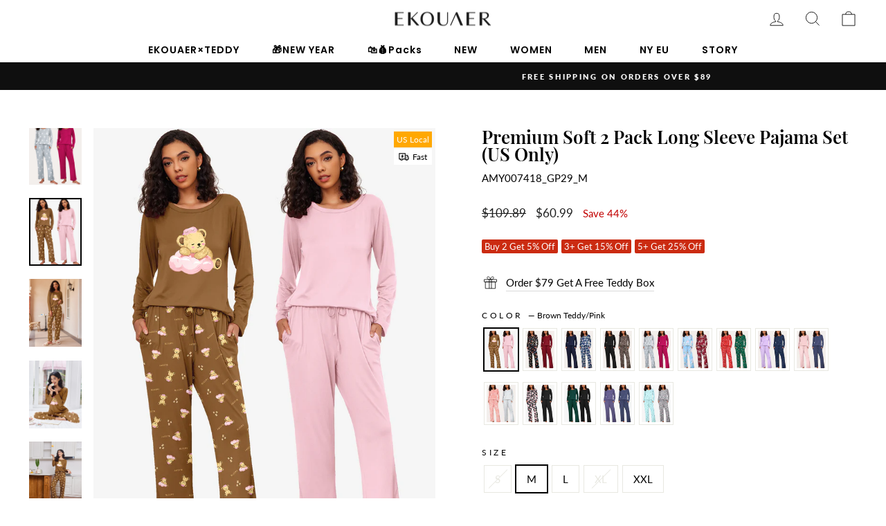

--- FILE ---
content_type: text/html; charset=utf-8
request_url: https://ekouaer.com/products/premium-soft-2-pack-long-sleeve-pajama-set
body_size: 56379
content:
<!doctype html>
<html class="no-js" lang="en" dir="ltr">
<head>
  <meta charset="utf-8">
  <meta http-equiv="X-UA-Compatible" content="IE=edge,chrome=1">
  <meta name="viewport" content="width=device-width,initial-scale=1">
  <meta name="theme-color" content="#111111">
  <link rel="canonical" href="https://ekouaer.com/products/premium-soft-2-pack-long-sleeve-pajama-set">
  <link rel="preconnect" href="https://cdn.shopify.com" crossorigin>
  <link rel="preconnect" href="https://fonts.shopifycdn.com" crossorigin>
  <link rel="dns-prefetch" href="https://productreviews.shopifycdn.com">
  <link rel="dns-prefetch" href="https://ajax.googleapis.com">
  <link rel="dns-prefetch" href="https://maps.googleapis.com">
  <link rel="dns-prefetch" href="https://maps.gstatic.com">
 <link
  rel="stylesheet"
  href="https://cdn.jsdelivr.net/npm/swiper@11/swiper-bundle.min.css"
/><link rel="shortcut icon" href="//ekouaer.com/cdn/shop/files/EK_32x32.png?v=1678333390" type="image/png" /><title>Premium Soft 2 Pack Long Sleeve Pajama Set (US Only)
&ndash; Ekouaer
</title>
<meta name="description" content="US only. Fast delivery in 3-7 business days. Material: 95% Polyester, 5% Spandex Features: Soft, breathable, lightweight and skin-friendly Collar: Round Neck Sleeve: Long Sleeves Design: Soft drawstring elastic waist, two side pockets, loose fit Occasions: perfect for lounging and sleeping, yoga, pajama party Garment c"><meta property="og:site_name" content="Ekouaer">
  <meta property="og:url" content="https://ekouaer.com/products/premium-soft-2-pack-long-sleeve-pajama-set">
  <meta property="og:title" content="Premium Soft 2 Pack Long Sleeve Pajama Set (US Only)">
  <meta property="og:type" content="product">
  <meta property="og:description" content="US only. Fast delivery in 3-7 business days. Material: 95% Polyester, 5% Spandex Features: Soft, breathable, lightweight and skin-friendly Collar: Round Neck Sleeve: Long Sleeves Design: Soft drawstring elastic waist, two side pockets, loose fit Occasions: perfect for lounging and sleeping, yoga, pajama party Garment c"><meta property="og:image" content="http://ekouaer.com/cdn/shop/files/AMY007418_GP1-0.jpg?v=1765346777">
    <meta property="og:image:secure_url" content="https://ekouaer.com/cdn/shop/files/AMY007418_GP1-0.jpg?v=1765346777">
    <meta property="og:image:width" content="800">
    <meta property="og:image:height" content="1034"><meta name="twitter:site" content="@">
  <meta name="twitter:card" content="summary_large_image">
  <meta name="twitter:title" content="Premium Soft 2 Pack Long Sleeve Pajama Set (US Only)">
  <meta name="twitter:description" content="US only. Fast delivery in 3-7 business days. Material: 95% Polyester, 5% Spandex Features: Soft, breathable, lightweight and skin-friendly Collar: Round Neck Sleeve: Long Sleeves Design: Soft drawstring elastic waist, two side pockets, loose fit Occasions: perfect for lounging and sleeping, yoga, pajama party Garment c">

<style data-shopify>@font-face {
  font-family: Poppins;
  font-weight: 400;
  font-style: normal;
  font-display: swap;
  src: url("//ekouaer.com/cdn/fonts/poppins/poppins_n4.0ba78fa5af9b0e1a374041b3ceaadf0a43b41362.woff2") format("woff2"),
       url("//ekouaer.com/cdn/fonts/poppins/poppins_n4.214741a72ff2596839fc9760ee7a770386cf16ca.woff") format("woff");
}

  @font-face {
  font-family: Lato;
  font-weight: 400;
  font-style: normal;
  font-display: swap;
  src: url("//ekouaer.com/cdn/fonts/lato/lato_n4.c3b93d431f0091c8be23185e15c9d1fee1e971c5.woff2") format("woff2"),
       url("//ekouaer.com/cdn/fonts/lato/lato_n4.d5c00c781efb195594fd2fd4ad04f7882949e327.woff") format("woff");
}


  @font-face {
  font-family: Lato;
  font-weight: 600;
  font-style: normal;
  font-display: swap;
  src: url("//ekouaer.com/cdn/fonts/lato/lato_n6.38d0e3b23b74a60f769c51d1df73fac96c580d59.woff2") format("woff2"),
       url("//ekouaer.com/cdn/fonts/lato/lato_n6.3365366161bdcc36a3f97cfbb23954d8c4bf4079.woff") format("woff");
}

  @font-face {
  font-family: Lato;
  font-weight: 400;
  font-style: italic;
  font-display: swap;
  src: url("//ekouaer.com/cdn/fonts/lato/lato_i4.09c847adc47c2fefc3368f2e241a3712168bc4b6.woff2") format("woff2"),
       url("//ekouaer.com/cdn/fonts/lato/lato_i4.3c7d9eb6c1b0a2bf62d892c3ee4582b016d0f30c.woff") format("woff");
}

  @font-face {
  font-family: Lato;
  font-weight: 600;
  font-style: italic;
  font-display: swap;
  src: url("//ekouaer.com/cdn/fonts/lato/lato_i6.ab357ee5069e0603c2899b31e2b8ae84c4a42a48.woff2") format("woff2"),
       url("//ekouaer.com/cdn/fonts/lato/lato_i6.3164fed79d7d987c1390528781c7c2f59ac7a746.woff") format("woff");
}

  @font-face {
  font-family: Lato;
  font-weight: 800;
  font-style: normal;
  font-display: swap;
  src: url("//ekouaer.com/cdn/fonts/lato/lato_n8.1117b90add05215dbc8fbc91c5f9d67872eb3fb3.woff2") format("woff2"),
       url("//ekouaer.com/cdn/fonts/lato/lato_n8.6bcabf8485cf657fec14e0a6e1af25cf01733df7.woff") format("woff");
}

</style><link href="//ekouaer.com/cdn/shop/t/48/assets/theme.css?v=170350973729453565171768804680" rel="stylesheet" type="text/css" media="all" />
  <link href="//ekouaer.com/cdn/shop/t/48/assets/common.css?v=151332589848690777891766024881" rel="stylesheet" type="text/css" media="all" />
<style data-shopify>:root {
    --typeHeaderPrimary: Poppins;
    --typeHeaderFallback: sans-serif;
    --typeHeaderSize: 30px;
    --typeHeaderWeight: 400;
    --typeHeaderLineHeight: 1;
    --typeHeaderSpacing: 0.0em;

    --typeBasePrimary:Lato;
    --typeBaseFallback:sans-serif;
    --typeBaseSize: 15px;
    --typeBaseWeight: 400;
    --typeBaseSpacing: 0.0em;
    --typeBaseLineHeight: 1.6;

    --typeCollectionTitle: 15px;

    --iconWeight: 2px;
    --iconLinecaps: miter;

    --typeBaseFontBold: Lato;

    
      --buttonRadius: 0px;
    

    --colorGridOverlayOpacity: 0.1;
  }

  .placeholder-content {
    background-image: linear-gradient(100deg, #ffffff 40%, #f7f7f7 63%, #ffffff 79%);
  }</style><script>
    document.documentElement.className = document.documentElement.className.replace('no-js', 'js');

    window.theme = window.theme || {};
    theme.routes = {
      home: "/",
      cart: "/cart.js",
      cartPage: "/cart",
      cartAdd: "/cart/add.js",
      cartChange: "/cart/change.js",
      search: "/search",
      predictive_url: "/search/suggest"
    };
    theme.strings = {
      soldOut: "Sold Out",
      unavailable: "Unavailable",
      inStockLabel: "In stock, ready to ship",
      oneStockLabel: "Low stock - [count] item left",
      otherStockLabel: "Low stock - [count] items left",
      willNotShipUntil: "Ready to ship [date]",
      willBeInStockAfter: "Back in stock [date]",
      waitingForStock: "Inventory on the way",
      savePrice: "Save [saved_amount]",
      cartEmpty: "Your cart is currently empty.",
      cartTermsConfirmation: "You must agree with the terms and conditions of sales to check out",
      searchCollections: "Collections:",
      searchPages: "Pages:",
      searchArticles: "Articles:",
      productFrom: "from ",
      maxQuantity: "You can only have [quantity] of [title] in your cart."
    };
    theme.settings = {
      cartType: "drawer",
      isCustomerTemplate: false,
      moneyFormat: "\u003cspan class=\"notranslate ht-money\"\u003e${{amount}}\u003c\/span\u003e",
      saveType: "percent",
      productImageSize: "portrait",
      productImageCover: true,
      predictiveSearch: true,
      predictiveSearchType: "product",
      predictiveSearchVendor: false,
      predictiveSearchPrice: false,
      quickView: true,
      themeName: 'Impulse',
      themeVersion: "7.2.0"
    };
  </script>

  <script>window.performance && window.performance.mark && window.performance.mark('shopify.content_for_header.start');</script><meta name="google-site-verification" content="B9K6Y5T98k_YugG-eszMnvz3pxxhzUCY6WuqRLu9E_Y">
<meta id="shopify-digital-wallet" name="shopify-digital-wallet" content="/6289522741/digital_wallets/dialog">
<meta name="shopify-checkout-api-token" content="6471365d4a87a914d2b942ea2cbfd14b">
<meta id="in-context-paypal-metadata" data-shop-id="6289522741" data-venmo-supported="true" data-environment="production" data-locale="en_US" data-paypal-v4="true" data-currency="USD">
<link rel="alternate" hreflang="x-default" href="https://ekouaer.com/products/premium-soft-2-pack-long-sleeve-pajama-set">
<link rel="alternate" hreflang="en" href="https://ekouaer.com/products/premium-soft-2-pack-long-sleeve-pajama-set">
<link rel="alternate" hreflang="fr" href="https://ekouaer.com/fr/products/premium-soft-2-pack-long-sleeve-pajama-set">
<link rel="alternate" hreflang="es" href="https://ekouaer.com/es/products/premium-soft-2-pack-long-sleeve-pajama-set">
<link rel="alternate" type="application/json+oembed" href="https://ekouaer.com/products/premium-soft-2-pack-long-sleeve-pajama-set.oembed">
<script async="async" src="/checkouts/internal/preloads.js?locale=en-US"></script>
<script id="shopify-features" type="application/json">{"accessToken":"6471365d4a87a914d2b942ea2cbfd14b","betas":["rich-media-storefront-analytics"],"domain":"ekouaer.com","predictiveSearch":true,"shopId":6289522741,"locale":"en"}</script>
<script>var Shopify = Shopify || {};
Shopify.shop = "ekouaerofficial.myshopify.com";
Shopify.locale = "en";
Shopify.currency = {"active":"USD","rate":"1.0"};
Shopify.country = "US";
Shopify.theme = {"name":"2025圣诞首页","id":144049012789,"schema_name":"Impulse","schema_version":"7.2.0","theme_store_id":857,"role":"main"};
Shopify.theme.handle = "null";
Shopify.theme.style = {"id":null,"handle":null};
Shopify.cdnHost = "ekouaer.com/cdn";
Shopify.routes = Shopify.routes || {};
Shopify.routes.root = "/";</script>
<script type="module">!function(o){(o.Shopify=o.Shopify||{}).modules=!0}(window);</script>
<script>!function(o){function n(){var o=[];function n(){o.push(Array.prototype.slice.apply(arguments))}return n.q=o,n}var t=o.Shopify=o.Shopify||{};t.loadFeatures=n(),t.autoloadFeatures=n()}(window);</script>
<script id="shop-js-analytics" type="application/json">{"pageType":"product"}</script>
<script defer="defer" async type="module" src="//ekouaer.com/cdn/shopifycloud/shop-js/modules/v2/client.init-shop-cart-sync_BdyHc3Nr.en.esm.js"></script>
<script defer="defer" async type="module" src="//ekouaer.com/cdn/shopifycloud/shop-js/modules/v2/chunk.common_Daul8nwZ.esm.js"></script>
<script type="module">
  await import("//ekouaer.com/cdn/shopifycloud/shop-js/modules/v2/client.init-shop-cart-sync_BdyHc3Nr.en.esm.js");
await import("//ekouaer.com/cdn/shopifycloud/shop-js/modules/v2/chunk.common_Daul8nwZ.esm.js");

  window.Shopify.SignInWithShop?.initShopCartSync?.({"fedCMEnabled":true,"windoidEnabled":true});

</script>
<script>(function() {
  var isLoaded = false;
  function asyncLoad() {
    if (isLoaded) return;
    isLoaded = true;
    var urls = ["https:\/\/static.shareasale.com\/json\/shopify\/deduplication.js?shop=ekouaerofficial.myshopify.com","https:\/\/static.shareasale.com\/json\/shopify\/shareasale-tracking.js?sasmid=119443\u0026ssmtid=19038\u0026scid=1\u0026xtm=null\u0026xtv=null\u0026cd=false\u0026shop=ekouaerofficial.myshopify.com","https:\/\/s1-cdn.a2rev.com\/a2\/1.1.8\/js\/app.js?shop=ekouaerofficial.myshopify.com","\/\/cdn.shopify.com\/proxy\/abbb68c739526631df5e55fddd5f2c50cfffd10942eb978831696d28793fafe5\/api.goaffpro.com\/loader.js?shop=ekouaerofficial.myshopify.com\u0026sp-cache-control=cHVibGljLCBtYXgtYWdlPTkwMA","https:\/\/sdks.zalify.com\/pixel.js?wid=clewl572r24frk61ppgqcoejd\u0026shop=ekouaerofficial.myshopify.com","https:\/\/tools.luckyorange.com\/core\/lo.js?site-id=b27c6da9\u0026shop=ekouaerofficial.myshopify.com","https:\/\/d1639lhkj5l89m.cloudfront.net\/js\/storefront\/uppromote.js?shop=ekouaerofficial.myshopify.com","https:\/\/script.pop-convert.com\/new-micro\/production.pc.min.js?unique_id=ekouaerofficial.myshopify.com\u0026shop=ekouaerofficial.myshopify.com","https:\/\/cdn.s3.pop-convert.com\/pcjs.production.min.js?unique_id=ekouaerofficial.myshopify.com\u0026shop=ekouaerofficial.myshopify.com","https:\/\/chat.quickcep.com\/initQuickChat.js?platform=shopify\u0026accessId=39d85ba1-2276-4831-acbd-94e1131bf075\u0026shop=ekouaerofficial.myshopify.com","https:\/\/chimpstatic.com\/mcjs-connected\/js\/users\/8c2eb59fa639f0b6928b1d597\/943b4d6489eab56a155a61960.js?shop=ekouaerofficial.myshopify.com","https:\/\/public.zoorix.com\/sdk.min.js?shop=ekouaerofficial.myshopify.com","https:\/\/static.seel.com\/shopify\/worry-free-purchase\/script\/ekouaerofficial.myshopify.com.js?shop=ekouaerofficial.myshopify.com","https:\/\/d39va5bdt61idd.cloudfront.net\/carttrack.js?id=871\u0026shop=ekouaerofficial.myshopify.com","https:\/\/d39va5bdt61idd.cloudfront.net\/cartAnimate.js?id=ls9zmaa5\u0026shop=ekouaerofficial.myshopify.com","https:\/\/mds.oceanpayment.com\/assets\/shopifylogo\/paypal,visa,visa_electron,mastercard,maestro,jcb,american_express,discover,klarna.js?shop=ekouaerofficial.myshopify.com"];
    for (var i = 0; i < urls.length; i++) {
      var s = document.createElement('script');
      s.type = 'text/javascript';
      s.async = true;
      s.src = urls[i];
      var x = document.getElementsByTagName('script')[0];
      x.parentNode.insertBefore(s, x);
    }
  };
  if(window.attachEvent) {
    window.attachEvent('onload', asyncLoad);
  } else {
    window.addEventListener('load', asyncLoad, false);
  }
})();</script>
<script id="__st">var __st={"a":6289522741,"offset":-28800,"reqid":"f0636a85-128d-47aa-9d56-699178ac6659-1768982640","pageurl":"ekouaer.com\/products\/premium-soft-2-pack-long-sleeve-pajama-set","u":"df6b4932e194","p":"product","rtyp":"product","rid":7347814826037};</script>
<script>window.ShopifyPaypalV4VisibilityTracking = true;</script>
<script id="captcha-bootstrap">!function(){'use strict';const t='contact',e='account',n='new_comment',o=[[t,t],['blogs',n],['comments',n],[t,'customer']],c=[[e,'customer_login'],[e,'guest_login'],[e,'recover_customer_password'],[e,'create_customer']],r=t=>t.map((([t,e])=>`form[action*='/${t}']:not([data-nocaptcha='true']) input[name='form_type'][value='${e}']`)).join(','),a=t=>()=>t?[...document.querySelectorAll(t)].map((t=>t.form)):[];function s(){const t=[...o],e=r(t);return a(e)}const i='password',u='form_key',d=['recaptcha-v3-token','g-recaptcha-response','h-captcha-response',i],f=()=>{try{return window.sessionStorage}catch{return}},m='__shopify_v',_=t=>t.elements[u];function p(t,e,n=!1){try{const o=window.sessionStorage,c=JSON.parse(o.getItem(e)),{data:r}=function(t){const{data:e,action:n}=t;return t[m]||n?{data:e,action:n}:{data:t,action:n}}(c);for(const[e,n]of Object.entries(r))t.elements[e]&&(t.elements[e].value=n);n&&o.removeItem(e)}catch(o){console.error('form repopulation failed',{error:o})}}const l='form_type',E='cptcha';function T(t){t.dataset[E]=!0}const w=window,h=w.document,L='Shopify',v='ce_forms',y='captcha';let A=!1;((t,e)=>{const n=(g='f06e6c50-85a8-45c8-87d0-21a2b65856fe',I='https://cdn.shopify.com/shopifycloud/storefront-forms-hcaptcha/ce_storefront_forms_captcha_hcaptcha.v1.5.2.iife.js',D={infoText:'Protected by hCaptcha',privacyText:'Privacy',termsText:'Terms'},(t,e,n)=>{const o=w[L][v],c=o.bindForm;if(c)return c(t,g,e,D).then(n);var r;o.q.push([[t,g,e,D],n]),r=I,A||(h.body.append(Object.assign(h.createElement('script'),{id:'captcha-provider',async:!0,src:r})),A=!0)});var g,I,D;w[L]=w[L]||{},w[L][v]=w[L][v]||{},w[L][v].q=[],w[L][y]=w[L][y]||{},w[L][y].protect=function(t,e){n(t,void 0,e),T(t)},Object.freeze(w[L][y]),function(t,e,n,w,h,L){const[v,y,A,g]=function(t,e,n){const i=e?o:[],u=t?c:[],d=[...i,...u],f=r(d),m=r(i),_=r(d.filter((([t,e])=>n.includes(e))));return[a(f),a(m),a(_),s()]}(w,h,L),I=t=>{const e=t.target;return e instanceof HTMLFormElement?e:e&&e.form},D=t=>v().includes(t);t.addEventListener('submit',(t=>{const e=I(t);if(!e)return;const n=D(e)&&!e.dataset.hcaptchaBound&&!e.dataset.recaptchaBound,o=_(e),c=g().includes(e)&&(!o||!o.value);(n||c)&&t.preventDefault(),c&&!n&&(function(t){try{if(!f())return;!function(t){const e=f();if(!e)return;const n=_(t);if(!n)return;const o=n.value;o&&e.removeItem(o)}(t);const e=Array.from(Array(32),(()=>Math.random().toString(36)[2])).join('');!function(t,e){_(t)||t.append(Object.assign(document.createElement('input'),{type:'hidden',name:u})),t.elements[u].value=e}(t,e),function(t,e){const n=f();if(!n)return;const o=[...t.querySelectorAll(`input[type='${i}']`)].map((({name:t})=>t)),c=[...d,...o],r={};for(const[a,s]of new FormData(t).entries())c.includes(a)||(r[a]=s);n.setItem(e,JSON.stringify({[m]:1,action:t.action,data:r}))}(t,e)}catch(e){console.error('failed to persist form',e)}}(e),e.submit())}));const S=(t,e)=>{t&&!t.dataset[E]&&(n(t,e.some((e=>e===t))),T(t))};for(const o of['focusin','change'])t.addEventListener(o,(t=>{const e=I(t);D(e)&&S(e,y())}));const B=e.get('form_key'),M=e.get(l),P=B&&M;t.addEventListener('DOMContentLoaded',(()=>{const t=y();if(P)for(const e of t)e.elements[l].value===M&&p(e,B);[...new Set([...A(),...v().filter((t=>'true'===t.dataset.shopifyCaptcha))])].forEach((e=>S(e,t)))}))}(h,new URLSearchParams(w.location.search),n,t,e,['guest_login'])})(!0,!1)}();</script>
<script integrity="sha256-4kQ18oKyAcykRKYeNunJcIwy7WH5gtpwJnB7kiuLZ1E=" data-source-attribution="shopify.loadfeatures" defer="defer" src="//ekouaer.com/cdn/shopifycloud/storefront/assets/storefront/load_feature-a0a9edcb.js" crossorigin="anonymous"></script>
<script data-source-attribution="shopify.dynamic_checkout.dynamic.init">var Shopify=Shopify||{};Shopify.PaymentButton=Shopify.PaymentButton||{isStorefrontPortableWallets:!0,init:function(){window.Shopify.PaymentButton.init=function(){};var t=document.createElement("script");t.src="https://ekouaer.com/cdn/shopifycloud/portable-wallets/latest/portable-wallets.en.js",t.type="module",document.head.appendChild(t)}};
</script>
<script data-source-attribution="shopify.dynamic_checkout.buyer_consent">
  function portableWalletsHideBuyerConsent(e){var t=document.getElementById("shopify-buyer-consent"),n=document.getElementById("shopify-subscription-policy-button");t&&n&&(t.classList.add("hidden"),t.setAttribute("aria-hidden","true"),n.removeEventListener("click",e))}function portableWalletsShowBuyerConsent(e){var t=document.getElementById("shopify-buyer-consent"),n=document.getElementById("shopify-subscription-policy-button");t&&n&&(t.classList.remove("hidden"),t.removeAttribute("aria-hidden"),n.addEventListener("click",e))}window.Shopify?.PaymentButton&&(window.Shopify.PaymentButton.hideBuyerConsent=portableWalletsHideBuyerConsent,window.Shopify.PaymentButton.showBuyerConsent=portableWalletsShowBuyerConsent);
</script>
<script>
  function portableWalletsCleanup(e){e&&e.src&&console.error("Failed to load portable wallets script "+e.src);var t=document.querySelectorAll("shopify-accelerated-checkout .shopify-payment-button__skeleton, shopify-accelerated-checkout-cart .wallet-cart-button__skeleton"),e=document.getElementById("shopify-buyer-consent");for(let e=0;e<t.length;e++)t[e].remove();e&&e.remove()}function portableWalletsNotLoadedAsModule(e){e instanceof ErrorEvent&&"string"==typeof e.message&&e.message.includes("import.meta")&&"string"==typeof e.filename&&e.filename.includes("portable-wallets")&&(window.removeEventListener("error",portableWalletsNotLoadedAsModule),window.Shopify.PaymentButton.failedToLoad=e,"loading"===document.readyState?document.addEventListener("DOMContentLoaded",window.Shopify.PaymentButton.init):window.Shopify.PaymentButton.init())}window.addEventListener("error",portableWalletsNotLoadedAsModule);
</script>

<script type="module" src="https://ekouaer.com/cdn/shopifycloud/portable-wallets/latest/portable-wallets.en.js" onError="portableWalletsCleanup(this)" crossorigin="anonymous"></script>
<script nomodule>
  document.addEventListener("DOMContentLoaded", portableWalletsCleanup);
</script>

<script id='scb4127' type='text/javascript' async='' src='https://ekouaer.com/cdn/shopifycloud/privacy-banner/storefront-banner.js'></script><link id="shopify-accelerated-checkout-styles" rel="stylesheet" media="screen" href="https://ekouaer.com/cdn/shopifycloud/portable-wallets/latest/accelerated-checkout-backwards-compat.css" crossorigin="anonymous">
<style id="shopify-accelerated-checkout-cart">
        #shopify-buyer-consent {
  margin-top: 1em;
  display: inline-block;
  width: 100%;
}

#shopify-buyer-consent.hidden {
  display: none;
}

#shopify-subscription-policy-button {
  background: none;
  border: none;
  padding: 0;
  text-decoration: underline;
  font-size: inherit;
  cursor: pointer;
}

#shopify-subscription-policy-button::before {
  box-shadow: none;
}

      </style>

<script>window.performance && window.performance.mark && window.performance.mark('shopify.content_for_header.end');</script>
  <!-- <script type="text/javascript" src="//ajax.googleapis.com/ajax/libs/jquery/3.4.1/jquery.min.js"></script> -->
   <!-- swiper -->
  <script src="https://cdn.jsdelivr.net/npm/swiper@11/swiper-bundle.min.js"></script>


   <!-- 引入magnific-popup插件 -->
    <!-- <script src="https://cdnjs.cloudflare.com/ajax/libs/magnific-popup.js/1.1.0/jquery.magnific-popup.min.js"></script> -->
    <!-- 引入magnific-popup的CSS文件 -->
    <!-- <link rel="stylesheet" href="https://cdnjs.cloudflare.com/ajax/libs/magnific-popup.js/1.1.0/magnific-popup.min.css"> -->
  <link rel="preload" as="style" href="https://cdnjs.cloudflare.com/ajax/libs/magnific-popup.js/1.1.0/magnific-popup.min.css">
  
  
  <script src="//ekouaer.com/cdn/shop/t/48/assets/vendor-scripts-v11.js" defer="defer"></script><script src="//ekouaer.com/cdn/shop/t/48/assets/theme.js?v=171954945636313173221766024892" defer="defer"></script>

<link href="//ekouaer.com/cdn/shop/t/48/assets/a2reviews-custom.css?v=46879741185155325851766024880" rel="stylesheet" type="text/css" media="all" />
<!-- BEGIN app block: shopify://apps/zalify-pixel-popups-emails/blocks/popup-embed/0f5e9b69-424e-42a3-8bd7-8d5b75dd8130 -->
<meta class="zalify-popup" data-app-key="ekouaerofficial" />
<script data-version="2.0">


const isCheckLightHouse = () => {
  try {
    const lightHouse =
      (navigator.userAgentData &&
        JSON.stringify(navigator.userAgentData).indexOf('Lighthouse') >
          -1) ||
      navigator.userAgent.indexOf('Chrome-Lighthouse') > -1;
    return Boolean(lightHouse);
  } catch (error) {}
  return false;
};
if (!isCheckLightHouse()) {
  document.write('\<script src="https://sdks.zalify.com/pixel.js"\>\<\/script\>\<script src="https://sdk-tracking.zalify.com/app-embed.js?shop_key=ekouaerofficial"\>\<\/script\>')
}


</script>

<script>
  window.zalifyShopify = {
    product :  
          {
            "id": "7347814826037",
            "title": "Premium Soft 2 Pack Long Sleeve Pajama Set (US Only)",
            "handle": "premium-soft-2-pack-long-sleeve-pajama-set",
            "published_at": "2024-01-29 19:26:55 -0800",
            "created_at":  "2024-01-29 19:26:56 -0800",
            "vendor": "Ekouaer",
            "type": "Sets",
            "price": 6099,
            "price_min": 6099,
            "price_max": 6099,
            "available": true,
            "variants": [{"id":44701593534517,"title":"Brown Teddy\/Pink \/ S","option1":"Brown Teddy\/Pink","option2":"S","option3":null,"sku":"AMY007418_GP29_S","requires_shipping":true,"taxable":true,"featured_image":{"id":37047275847733,"product_id":7347814826037,"position":3,"created_at":"2025-09-22T00:40:37-07:00","updated_at":"2025-12-09T22:06:17-08:00","alt":null,"width":800,"height":1036,"src":"\/\/ekouaer.com\/cdn\/shop\/files\/AMY007418_GP29-1.jpg?v=1765346777","variant_ids":[44701593534517,44701593567285,44701593600053,44701593632821,44701593665589]},"available":false,"name":"Premium Soft 2 Pack Long Sleeve Pajama Set (US Only) - Brown Teddy\/Pink \/ S","public_title":"Brown Teddy\/Pink \/ S","options":["Brown Teddy\/Pink","S"],"price":6099,"weight":0,"compare_at_price":10989,"inventory_management":"shopify","barcode":"","featured_media":{"alt":null,"id":29024979877941,"position":3,"preview_image":{"aspect_ratio":0.772,"height":1036,"width":800,"src":"\/\/ekouaer.com\/cdn\/shop\/files\/AMY007418_GP29-1.jpg?v=1765346777"}},"requires_selling_plan":false,"selling_plan_allocations":[]},{"id":44701593567285,"title":"Brown Teddy\/Pink \/ M","option1":"Brown Teddy\/Pink","option2":"M","option3":null,"sku":"AMY007418_GP29_M","requires_shipping":true,"taxable":true,"featured_image":{"id":37047275847733,"product_id":7347814826037,"position":3,"created_at":"2025-09-22T00:40:37-07:00","updated_at":"2025-12-09T22:06:17-08:00","alt":null,"width":800,"height":1036,"src":"\/\/ekouaer.com\/cdn\/shop\/files\/AMY007418_GP29-1.jpg?v=1765346777","variant_ids":[44701593534517,44701593567285,44701593600053,44701593632821,44701593665589]},"available":true,"name":"Premium Soft 2 Pack Long Sleeve Pajama Set (US Only) - Brown Teddy\/Pink \/ M","public_title":"Brown Teddy\/Pink \/ M","options":["Brown Teddy\/Pink","M"],"price":6099,"weight":0,"compare_at_price":10989,"inventory_management":"shopify","barcode":"","featured_media":{"alt":null,"id":29024979877941,"position":3,"preview_image":{"aspect_ratio":0.772,"height":1036,"width":800,"src":"\/\/ekouaer.com\/cdn\/shop\/files\/AMY007418_GP29-1.jpg?v=1765346777"}},"requires_selling_plan":false,"selling_plan_allocations":[]},]

          }
        ,
    collection:
        
            null
        


     ,
    search:
      
        null
      


  }
</script>

<script>
(function(){

// 增强实时分析
function getCookie(cname) {
 const name = cname + '=';
 const ca = document.cookie.split(';');
 for (let i = 0; i < ca.length; i++) {
   const c = ca[i].trim();
   if (c.indexOf(name) == 0) return c.substring(name.length, c.length);
 }
 return '';
}

function setCookie(
 name,
 value,
 timeout = 365 * 86400,
) {
 try {
   const d = new Date();
   d.setTime(d.getTime() + timeout * 1000);
   const expires = 'expires=' + d.toUTCString();
   const mainDomain = location.origin.includes('wwww') ? getMainDomain(location.origin) :'';
   const domain =  mainDomain?'domain=' + mainDomain :'';
   const expiresString = timeout === 0 ? '' : ';' + expires;

   document.cookie = name + '=' + value + expiresString + ';' + domain + '';
 } catch (error) {

 }
}

function getMainDomain(url) {
 let mainDomain = url.match(
   /(?:https?:\/\/)?(?:[^@\n]+@)?(?:www\.)?([^:/\n]+)/im,
 )?.[1];
 if (!mainDomain) {
   return url;
 }
 if (mainDomain.split('.').length > 2) {
   const parts = mainDomain.split('.');
   mainDomain = parts.slice(parts.length - 2).join('.');
 }

 return mainDomain;
}


const landingPageKey = 'zalify_landing_page';

function getLandingPage() {
 return localStorage.getItem(landingPageKey) || getCookie(landingPageKey);
}

function setLandingPage(url) {
 if (getLandingPage()) {
   return;
 }
 localStorage.setItem(landingPageKey, url);
 setCookie(landingPageKey, url);
}

const key = 'zalify_referrer';


function setReferrer(url) {
 // 因为只拿第一个 landing page 匹配的 referrer，
 if (getLandingPage()) {
   return;
 }
 localStorage.setItem(key, url);
 setCookie(key, url);
}
try {
 // 顺序不能反
 setReferrer(document.referrer);
 setLandingPage(location.href);
 console.log('landing_page',getLandingPage())
} catch (error) {}
})()
</script>

<!-- END app block --><!-- BEGIN app block: shopify://apps/sk-form-builder/blocks/app/f3e35b58-5874-4ef2-8e03-c92cda6e49eb --><div class="skformscript" data-src="https://cdn.shopify.com/extensions/019bdbab-5336-76e5-90fa-d09ecea9b92a/formbuilder-theme-app-263/assets/skform.js"></div>

<script>
	window.skplan = {"freeplan": 1, "plan": null, "billable": true};
</script>
<!-- END app block --><!-- BEGIN app block: shopify://apps/zoorix-cross-sell/blocks/zoorix-head/51fffd07-f9df-4d6a-b901-6d14b243dcad -->
<script>
  window.zoorixCartData = {
    currency: "USD",
    currency_symbol: "$",
    
    original_total_price: 0,
    total_discount: 0,
    item_count: 0,
    items: [
        
    ]
    
  };

  window.Zoorix = window.Zoorix || {};
  window.Zoorix.collectionsHash = {};

  

  
  window.Zoorix.page_type = "product";
  window.Zoorix.product_id = "7347814826037";
    
      
        window.Zoorix.collectionsHash[285212868661] = {title: "All" };
      
        window.Zoorix.collectionsHash[306891456565] = {title: "all products" };
      
        window.Zoorix.collectionsHash[306659950645] = {title: "Best Selling" };
      
        window.Zoorix.collectionsHash[308791672885] = {title: "Black Friday Blowout -- 35% OFF SITEWIDE" };
      
        window.Zoorix.collectionsHash[308464812085] = {title: "Black Friday early access -- 32% OFF Everything" };
      
        window.Zoorix.collectionsHash[305909006389] = {title: "Bundle Deal Alert! 💰" };
      
        window.Zoorix.collectionsHash[308898529333] = {title: "Christmas Pja Sets" };
      
        window.Zoorix.collectionsHash[309244952629] = {title: "Cozy Gifts: 32% OFF ALL PJs" };
      
        window.Zoorix.collectionsHash[305786454069] = {title: "Ekouaer Exclusive 30% OFF for 1% Lucky Users" };
      
        window.Zoorix.collectionsHash[308127203381] = {title: "Ekouaer Picks" };
      
        window.Zoorix.collectionsHash[303327150133] = {title: "EKOUAER x Teddy Bear" };
      
        window.Zoorix.collectionsHash[306512265269] = {title: "Exclusive Lucky 30% OFF!" };
      
        window.Zoorix.collectionsHash[266267033653] = {title: "Fall \u0026 Winter" };
      
        window.Zoorix.collectionsHash[295926661173] = {title: "Fall Essentials 2024" };
      
        window.Zoorix.collectionsHash[309079310389] = {title: "Gift guide -- 30% off all PJs" };
      
        window.Zoorix.collectionsHash[309633155125] = {title: "Holiday Pajama" };
      
        window.Zoorix.collectionsHash[290116960309] = {title: "Long Sleeve Sets" };
      
        window.Zoorix.collectionsHash[309609758773] = {title: "Magic of Christmas - 30% OFF SITEWIDE" };
      
        window.Zoorix.collectionsHash[279254040629] = {title: "Merry Christmas" };
      
        window.Zoorix.collectionsHash[290446344245] = {title: "Mother's Day 2024" };
      
        window.Zoorix.collectionsHash[283691843637] = {title: "New Arrivals" };
      
        window.Zoorix.collectionsHash[267684741173] = {title: "NEW IN" };
      
        window.Zoorix.collectionsHash[306940936245] = {title: "Order 99+, Get a Free Teddy Blind Box!" };
      
        window.Zoorix.collectionsHash[266267000885] = {title: "Pajama Sets" };
      
        window.Zoorix.collectionsHash[308204929077] = {title: "Pre Black Fri Sale -- 30% OFF Everything" };
      
        window.Zoorix.collectionsHash[294103089205] = {title: "Prime Day Sale 2024" };
      
        window.Zoorix.collectionsHash[288813219893] = {title: "Recommended by ashley2me" };
      
        window.Zoorix.collectionsHash[307108741173] = {title: "Sitewide 32% OFF – Only for 1% lucky customers" };
      
        window.Zoorix.collectionsHash[307722846261] = {title: "Sitewide 32% OFF – Only for 1% lucky customers" };
      
        window.Zoorix.collectionsHash[287418351669] = {title: "Social test" };
      
        window.Zoorix.collectionsHash[305170382901] = {title: "US Warehouse" };
      
        window.Zoorix.collectionsHash[298063265845] = {title: "Women" };
      
      window.Zoorix.collections = Object.keys(window.Zoorix.collectionsHash).map(c => parseInt(c));
    
  
  window.Zoorix.moneyFormat = "\u003cspan class=\"notranslate ht-money\"\u003e${{amount}}\u003c\/span\u003e";
  window.Zoorix.moneyFormatWithCurrency = "\u003cspan class=\"notranslate ht-money\"\u003e${{amount}} USD\u003c\/span\u003e";
  window.Zoorix.template = "product";

</script>

<!--<script src="https://cdn.shopify.com/s/javascripts/currencies.js" async></script>-->
<script async src=https://public.zoorix.com/domains/ekouaerofficial.myshopify.com/zoorix.js></script>


<!-- END app block --><!-- BEGIN app block: shopify://apps/klaviyo-email-marketing-sms/blocks/klaviyo-onsite-embed/2632fe16-c075-4321-a88b-50b567f42507 -->












  <script async src="https://static.klaviyo.com/onsite/js/SrQ5DR/klaviyo.js?company_id=SrQ5DR"></script>
  <script>!function(){if(!window.klaviyo){window._klOnsite=window._klOnsite||[];try{window.klaviyo=new Proxy({},{get:function(n,i){return"push"===i?function(){var n;(n=window._klOnsite).push.apply(n,arguments)}:function(){for(var n=arguments.length,o=new Array(n),w=0;w<n;w++)o[w]=arguments[w];var t="function"==typeof o[o.length-1]?o.pop():void 0,e=new Promise((function(n){window._klOnsite.push([i].concat(o,[function(i){t&&t(i),n(i)}]))}));return e}}})}catch(n){window.klaviyo=window.klaviyo||[],window.klaviyo.push=function(){var n;(n=window._klOnsite).push.apply(n,arguments)}}}}();</script>

  
    <script id="viewed_product">
      if (item == null) {
        var _learnq = _learnq || [];

        var MetafieldReviews = null
        var MetafieldYotpoRating = null
        var MetafieldYotpoCount = null
        var MetafieldLooxRating = null
        var MetafieldLooxCount = null
        var okendoProduct = null
        var okendoProductReviewCount = null
        var okendoProductReviewAverageValue = null
        try {
          // The following fields are used for Customer Hub recently viewed in order to add reviews.
          // This information is not part of __kla_viewed. Instead, it is part of __kla_viewed_reviewed_items
          MetafieldReviews = {};
          MetafieldYotpoRating = null
          MetafieldYotpoCount = null
          MetafieldLooxRating = null
          MetafieldLooxCount = null

          okendoProduct = null
          // If the okendo metafield is not legacy, it will error, which then requires the new json formatted data
          if (okendoProduct && 'error' in okendoProduct) {
            okendoProduct = null
          }
          okendoProductReviewCount = okendoProduct ? okendoProduct.reviewCount : null
          okendoProductReviewAverageValue = okendoProduct ? okendoProduct.reviewAverageValue : null
        } catch (error) {
          console.error('Error in Klaviyo onsite reviews tracking:', error);
        }

        var item = {
          Name: "Premium Soft 2 Pack Long Sleeve Pajama Set (US Only)",
          ProductID: 7347814826037,
          Categories: ["All","all products","Best Selling","Black Friday Blowout -- 35% OFF SITEWIDE","Black Friday early access -- 32% OFF Everything","Bundle Deal Alert! 💰","Christmas Pja Sets","Cozy Gifts: 32% OFF ALL PJs","Ekouaer Exclusive 30% OFF for 1% Lucky Users","Ekouaer Picks","EKOUAER x Teddy Bear","Exclusive Lucky 30% OFF!","Fall \u0026 Winter","Fall Essentials 2024","Gift guide -- 30% off all PJs","Holiday Pajama","Long Sleeve Sets","Magic of Christmas - 30% OFF SITEWIDE","Merry Christmas","Mother's Day 2024","New Arrivals","NEW IN","Order 99+, Get a Free Teddy Blind Box!","Pajama Sets","Pre Black Fri Sale -- 30% OFF Everything","Prime Day Sale 2024","Recommended by ashley2me","Sitewide 32% OFF – Only for 1% lucky customers","Sitewide 32% OFF – Only for 1% lucky customers","Social test","US Warehouse","Women"],
          ImageURL: "https://ekouaer.com/cdn/shop/files/AMY007418_GP1-0_grande.jpg?v=1765346777",
          URL: "https://ekouaer.com/products/premium-soft-2-pack-long-sleeve-pajama-set",
          Brand: "Ekouaer",
          Price: "$60.99",
          Value: "60.99",
          CompareAtPrice: "$109.89"
        };
        _learnq.push(['track', 'Viewed Product', item]);
        _learnq.push(['trackViewedItem', {
          Title: item.Name,
          ItemId: item.ProductID,
          Categories: item.Categories,
          ImageUrl: item.ImageURL,
          Url: item.URL,
          Metadata: {
            Brand: item.Brand,
            Price: item.Price,
            Value: item.Value,
            CompareAtPrice: item.CompareAtPrice
          },
          metafields:{
            reviews: MetafieldReviews,
            yotpo:{
              rating: MetafieldYotpoRating,
              count: MetafieldYotpoCount,
            },
            loox:{
              rating: MetafieldLooxRating,
              count: MetafieldLooxCount,
            },
            okendo: {
              rating: okendoProductReviewAverageValue,
              count: okendoProductReviewCount,
            }
          }
        }]);
      }
    </script>
  




  <script>
    window.klaviyoReviewsProductDesignMode = false
  </script>







<!-- END app block --><script src="https://cdn.shopify.com/extensions/019bdbab-5336-76e5-90fa-d09ecea9b92a/formbuilder-theme-app-263/assets/formbuilder.js" type="text/javascript" defer="defer"></script>
<link href="https://cdn.shopify.com/extensions/019bdbab-5336-76e5-90fa-d09ecea9b92a/formbuilder-theme-app-263/assets/formbuilder.css" rel="stylesheet" type="text/css" media="all">
<script src="https://cdn.shopify.com/extensions/019bb13b-e701-7f34-b935-c9e8620fd922/tms-prod-148/assets/tms-translator.min.js" type="text/javascript" defer="defer"></script>
<link href="https://monorail-edge.shopifysvc.com" rel="dns-prefetch">
<script>(function(){if ("sendBeacon" in navigator && "performance" in window) {try {var session_token_from_headers = performance.getEntriesByType('navigation')[0].serverTiming.find(x => x.name == '_s').description;} catch {var session_token_from_headers = undefined;}var session_cookie_matches = document.cookie.match(/_shopify_s=([^;]*)/);var session_token_from_cookie = session_cookie_matches && session_cookie_matches.length === 2 ? session_cookie_matches[1] : "";var session_token = session_token_from_headers || session_token_from_cookie || "";function handle_abandonment_event(e) {var entries = performance.getEntries().filter(function(entry) {return /monorail-edge.shopifysvc.com/.test(entry.name);});if (!window.abandonment_tracked && entries.length === 0) {window.abandonment_tracked = true;var currentMs = Date.now();var navigation_start = performance.timing.navigationStart;var payload = {shop_id: 6289522741,url: window.location.href,navigation_start,duration: currentMs - navigation_start,session_token,page_type: "product"};window.navigator.sendBeacon("https://monorail-edge.shopifysvc.com/v1/produce", JSON.stringify({schema_id: "online_store_buyer_site_abandonment/1.1",payload: payload,metadata: {event_created_at_ms: currentMs,event_sent_at_ms: currentMs}}));}}window.addEventListener('pagehide', handle_abandonment_event);}}());</script>
<script id="web-pixels-manager-setup">(function e(e,d,r,n,o){if(void 0===o&&(o={}),!Boolean(null===(a=null===(i=window.Shopify)||void 0===i?void 0:i.analytics)||void 0===a?void 0:a.replayQueue)){var i,a;window.Shopify=window.Shopify||{};var t=window.Shopify;t.analytics=t.analytics||{};var s=t.analytics;s.replayQueue=[],s.publish=function(e,d,r){return s.replayQueue.push([e,d,r]),!0};try{self.performance.mark("wpm:start")}catch(e){}var l=function(){var e={modern:/Edge?\/(1{2}[4-9]|1[2-9]\d|[2-9]\d{2}|\d{4,})\.\d+(\.\d+|)|Firefox\/(1{2}[4-9]|1[2-9]\d|[2-9]\d{2}|\d{4,})\.\d+(\.\d+|)|Chrom(ium|e)\/(9{2}|\d{3,})\.\d+(\.\d+|)|(Maci|X1{2}).+ Version\/(15\.\d+|(1[6-9]|[2-9]\d|\d{3,})\.\d+)([,.]\d+|)( \(\w+\)|)( Mobile\/\w+|) Safari\/|Chrome.+OPR\/(9{2}|\d{3,})\.\d+\.\d+|(CPU[ +]OS|iPhone[ +]OS|CPU[ +]iPhone|CPU IPhone OS|CPU iPad OS)[ +]+(15[._]\d+|(1[6-9]|[2-9]\d|\d{3,})[._]\d+)([._]\d+|)|Android:?[ /-](13[3-9]|1[4-9]\d|[2-9]\d{2}|\d{4,})(\.\d+|)(\.\d+|)|Android.+Firefox\/(13[5-9]|1[4-9]\d|[2-9]\d{2}|\d{4,})\.\d+(\.\d+|)|Android.+Chrom(ium|e)\/(13[3-9]|1[4-9]\d|[2-9]\d{2}|\d{4,})\.\d+(\.\d+|)|SamsungBrowser\/([2-9]\d|\d{3,})\.\d+/,legacy:/Edge?\/(1[6-9]|[2-9]\d|\d{3,})\.\d+(\.\d+|)|Firefox\/(5[4-9]|[6-9]\d|\d{3,})\.\d+(\.\d+|)|Chrom(ium|e)\/(5[1-9]|[6-9]\d|\d{3,})\.\d+(\.\d+|)([\d.]+$|.*Safari\/(?![\d.]+ Edge\/[\d.]+$))|(Maci|X1{2}).+ Version\/(10\.\d+|(1[1-9]|[2-9]\d|\d{3,})\.\d+)([,.]\d+|)( \(\w+\)|)( Mobile\/\w+|) Safari\/|Chrome.+OPR\/(3[89]|[4-9]\d|\d{3,})\.\d+\.\d+|(CPU[ +]OS|iPhone[ +]OS|CPU[ +]iPhone|CPU IPhone OS|CPU iPad OS)[ +]+(10[._]\d+|(1[1-9]|[2-9]\d|\d{3,})[._]\d+)([._]\d+|)|Android:?[ /-](13[3-9]|1[4-9]\d|[2-9]\d{2}|\d{4,})(\.\d+|)(\.\d+|)|Mobile Safari.+OPR\/([89]\d|\d{3,})\.\d+\.\d+|Android.+Firefox\/(13[5-9]|1[4-9]\d|[2-9]\d{2}|\d{4,})\.\d+(\.\d+|)|Android.+Chrom(ium|e)\/(13[3-9]|1[4-9]\d|[2-9]\d{2}|\d{4,})\.\d+(\.\d+|)|Android.+(UC? ?Browser|UCWEB|U3)[ /]?(15\.([5-9]|\d{2,})|(1[6-9]|[2-9]\d|\d{3,})\.\d+)\.\d+|SamsungBrowser\/(5\.\d+|([6-9]|\d{2,})\.\d+)|Android.+MQ{2}Browser\/(14(\.(9|\d{2,})|)|(1[5-9]|[2-9]\d|\d{3,})(\.\d+|))(\.\d+|)|K[Aa][Ii]OS\/(3\.\d+|([4-9]|\d{2,})\.\d+)(\.\d+|)/},d=e.modern,r=e.legacy,n=navigator.userAgent;return n.match(d)?"modern":n.match(r)?"legacy":"unknown"}(),u="modern"===l?"modern":"legacy",c=(null!=n?n:{modern:"",legacy:""})[u],f=function(e){return[e.baseUrl,"/wpm","/b",e.hashVersion,"modern"===e.buildTarget?"m":"l",".js"].join("")}({baseUrl:d,hashVersion:r,buildTarget:u}),m=function(e){var d=e.version,r=e.bundleTarget,n=e.surface,o=e.pageUrl,i=e.monorailEndpoint;return{emit:function(e){var a=e.status,t=e.errorMsg,s=(new Date).getTime(),l=JSON.stringify({metadata:{event_sent_at_ms:s},events:[{schema_id:"web_pixels_manager_load/3.1",payload:{version:d,bundle_target:r,page_url:o,status:a,surface:n,error_msg:t},metadata:{event_created_at_ms:s}}]});if(!i)return console&&console.warn&&console.warn("[Web Pixels Manager] No Monorail endpoint provided, skipping logging."),!1;try{return self.navigator.sendBeacon.bind(self.navigator)(i,l)}catch(e){}var u=new XMLHttpRequest;try{return u.open("POST",i,!0),u.setRequestHeader("Content-Type","text/plain"),u.send(l),!0}catch(e){return console&&console.warn&&console.warn("[Web Pixels Manager] Got an unhandled error while logging to Monorail."),!1}}}}({version:r,bundleTarget:l,surface:e.surface,pageUrl:self.location.href,monorailEndpoint:e.monorailEndpoint});try{o.browserTarget=l,function(e){var d=e.src,r=e.async,n=void 0===r||r,o=e.onload,i=e.onerror,a=e.sri,t=e.scriptDataAttributes,s=void 0===t?{}:t,l=document.createElement("script"),u=document.querySelector("head"),c=document.querySelector("body");if(l.async=n,l.src=d,a&&(l.integrity=a,l.crossOrigin="anonymous"),s)for(var f in s)if(Object.prototype.hasOwnProperty.call(s,f))try{l.dataset[f]=s[f]}catch(e){}if(o&&l.addEventListener("load",o),i&&l.addEventListener("error",i),u)u.appendChild(l);else{if(!c)throw new Error("Did not find a head or body element to append the script");c.appendChild(l)}}({src:f,async:!0,onload:function(){if(!function(){var e,d;return Boolean(null===(d=null===(e=window.Shopify)||void 0===e?void 0:e.analytics)||void 0===d?void 0:d.initialized)}()){var d=window.webPixelsManager.init(e)||void 0;if(d){var r=window.Shopify.analytics;r.replayQueue.forEach((function(e){var r=e[0],n=e[1],o=e[2];d.publishCustomEvent(r,n,o)})),r.replayQueue=[],r.publish=d.publishCustomEvent,r.visitor=d.visitor,r.initialized=!0}}},onerror:function(){return m.emit({status:"failed",errorMsg:"".concat(f," has failed to load")})},sri:function(e){var d=/^sha384-[A-Za-z0-9+/=]+$/;return"string"==typeof e&&d.test(e)}(c)?c:"",scriptDataAttributes:o}),m.emit({status:"loading"})}catch(e){m.emit({status:"failed",errorMsg:(null==e?void 0:e.message)||"Unknown error"})}}})({shopId: 6289522741,storefrontBaseUrl: "https://ekouaer.com",extensionsBaseUrl: "https://extensions.shopifycdn.com/cdn/shopifycloud/web-pixels-manager",monorailEndpoint: "https://monorail-edge.shopifysvc.com/unstable/produce_batch",surface: "storefront-renderer",enabledBetaFlags: ["2dca8a86"],webPixelsConfigList: [{"id":"1370259509","configuration":"{\"shopId\":\"90996\",\"env\":\"production\",\"metaData\":\"[]\"}","eventPayloadVersion":"v1","runtimeContext":"STRICT","scriptVersion":"bfd9a967c6567947e7b2121ef63afeee","type":"APP","apiClientId":2773553,"privacyPurposes":[],"dataSharingAdjustments":{"protectedCustomerApprovalScopes":["read_customer_address","read_customer_email","read_customer_name","read_customer_personal_data","read_customer_phone"]}},{"id":"999161909","configuration":"{\"shop\":\"ekouaerofficial.myshopify.com\",\"cookie_duration\":\"604800\"}","eventPayloadVersion":"v1","runtimeContext":"STRICT","scriptVersion":"a2e7513c3708f34b1f617d7ce88f9697","type":"APP","apiClientId":2744533,"privacyPurposes":["ANALYTICS","MARKETING"],"dataSharingAdjustments":{"protectedCustomerApprovalScopes":["read_customer_address","read_customer_email","read_customer_name","read_customer_personal_data","read_customer_phone"]}},{"id":"984940597","configuration":"{\"masterTagID\":\"19038\",\"merchantID\":\"119443\",\"appPath\":\"https:\/\/daedalus.shareasale.com\",\"storeID\":\"1\",\"xTypeMode\":\"NaN\",\"xTypeValue\":\"NaN\",\"channelDedup\":\"NaN\"}","eventPayloadVersion":"v1","runtimeContext":"STRICT","scriptVersion":"f300cca684872f2df140f714437af558","type":"APP","apiClientId":4929191,"privacyPurposes":["ANALYTICS","MARKETING"],"dataSharingAdjustments":{"protectedCustomerApprovalScopes":["read_customer_personal_data"]}},{"id":"819691573","configuration":"{}","eventPayloadVersion":"v1","runtimeContext":"STRICT","scriptVersion":"97850fdd7fac520e74d87e9369f83928","type":"APP","apiClientId":5398951,"privacyPurposes":["ANALYTICS","MARKETING","SALE_OF_DATA"],"dataSharingAdjustments":{"protectedCustomerApprovalScopes":["read_customer_address","read_customer_email","read_customer_name","read_customer_personal_data","read_customer_phone"]}},{"id":"591036469","configuration":"{\"accountID\":\"facebook-web-pixel-live\",\"omegaFacebookData\":\"{\\\"listPixel\\\":[{\\\"id\\\":198721,\\\"pixel_id\\\":\\\"1709944852816684\\\",\\\"shop\\\":\\\"ekouaerofficial.myshopify.com\\\",\\\"goal\\\":\\\"increase_sales\\\",\\\"title\\\":\\\"ekouaer pixel\\\",\\\"status\\\":1,\\\"isMaster\\\":1,\\\"is_conversion_api\\\":1,\\\"test_event_code\\\":\\\"\\\",\\\"status_synced\\\":0,\\\"first_capi_enabled_at\\\":\\\"2025-06-12 16:40:13\\\",\\\"created_at\\\":\\\"2025-06-12 16:40:13\\\",\\\"updated_at\\\":\\\"2025-09-17 09:02:15\\\",\\\"market_id\\\":null}]}\"}","eventPayloadVersion":"v1","runtimeContext":"STRICT","scriptVersion":"f39b7114ae9e0865a340bb5ce365cc83","type":"APP","apiClientId":3325251,"privacyPurposes":["ANALYTICS","MARKETING","SALE_OF_DATA"],"dataSharingAdjustments":{"protectedCustomerApprovalScopes":["read_customer_address","read_customer_email","read_customer_name","read_customer_personal_data","read_customer_phone"]}},{"id":"317194293","configuration":"{\"config\":\"{\\\"google_tag_ids\\\":[\\\"G-651YN3G2G4\\\",\\\"GT-KDTMZB89\\\"],\\\"target_country\\\":\\\"US\\\",\\\"gtag_events\\\":[{\\\"type\\\":\\\"begin_checkout\\\",\\\"action_label\\\":[\\\"G-651YN3G2G4\\\",\\\"AW-10817544594\\\/cEhqCITd1ZADEJLDmqYo\\\"]},{\\\"type\\\":\\\"search\\\",\\\"action_label\\\":[\\\"G-651YN3G2G4\\\",\\\"AW-10817544594\\\/1zHgCIfd1ZADEJLDmqYo\\\"]},{\\\"type\\\":\\\"view_item\\\",\\\"action_label\\\":[\\\"G-651YN3G2G4\\\",\\\"AW-10817544594\\\/zDz6CP7c1ZADEJLDmqYo\\\",\\\"MC-JN5374GL05\\\"]},{\\\"type\\\":\\\"purchase\\\",\\\"action_label\\\":[\\\"G-651YN3G2G4\\\",\\\"AW-10817544594\\\/InPCCPvc1ZADEJLDmqYo\\\",\\\"MC-JN5374GL05\\\"]},{\\\"type\\\":\\\"page_view\\\",\\\"action_label\\\":[\\\"G-651YN3G2G4\\\",\\\"AW-10817544594\\\/b87_CPjc1ZADEJLDmqYo\\\",\\\"MC-JN5374GL05\\\"]},{\\\"type\\\":\\\"add_payment_info\\\",\\\"action_label\\\":[\\\"G-651YN3G2G4\\\",\\\"AW-10817544594\\\/APW5CIrd1ZADEJLDmqYo\\\"]},{\\\"type\\\":\\\"add_to_cart\\\",\\\"action_label\\\":[\\\"G-651YN3G2G4\\\",\\\"AW-10817544594\\\/cfxYCIHd1ZADEJLDmqYo\\\"]}],\\\"enable_monitoring_mode\\\":false}\"}","eventPayloadVersion":"v1","runtimeContext":"OPEN","scriptVersion":"b2a88bafab3e21179ed38636efcd8a93","type":"APP","apiClientId":1780363,"privacyPurposes":[],"dataSharingAdjustments":{"protectedCustomerApprovalScopes":["read_customer_address","read_customer_email","read_customer_name","read_customer_personal_data","read_customer_phone"]}},{"id":"26738741","configuration":"{\"siteId\":\"b27c6da9\",\"environment\":\"production\"}","eventPayloadVersion":"v1","runtimeContext":"STRICT","scriptVersion":"c66f5762e80601f1bfc6799b894f5761","type":"APP","apiClientId":187969,"privacyPurposes":["ANALYTICS","MARKETING","SALE_OF_DATA"],"dataSharingAdjustments":{"protectedCustomerApprovalScopes":[]}},{"id":"124125237","eventPayloadVersion":"1","runtimeContext":"LAX","scriptVersion":"1","type":"CUSTOM","privacyPurposes":["ANALYTICS","MARKETING","SALE_OF_DATA"],"name":"Axon Shopify Pixel"},{"id":"132710453","eventPayloadVersion":"1","runtimeContext":"LAX","scriptVersion":"2","type":"CUSTOM","privacyPurposes":["ANALYTICS"],"name":"Amazon Ad Tag pixel"},{"id":"shopify-app-pixel","configuration":"{}","eventPayloadVersion":"v1","runtimeContext":"STRICT","scriptVersion":"0450","apiClientId":"shopify-pixel","type":"APP","privacyPurposes":["ANALYTICS","MARKETING"]},{"id":"shopify-custom-pixel","eventPayloadVersion":"v1","runtimeContext":"LAX","scriptVersion":"0450","apiClientId":"shopify-pixel","type":"CUSTOM","privacyPurposes":["ANALYTICS","MARKETING"]}],isMerchantRequest: false,initData: {"shop":{"name":"Ekouaer","paymentSettings":{"currencyCode":"USD"},"myshopifyDomain":"ekouaerofficial.myshopify.com","countryCode":"US","storefrontUrl":"https:\/\/ekouaer.com"},"customer":null,"cart":null,"checkout":null,"productVariants":[{"price":{"amount":60.99,"currencyCode":"USD"},"product":{"title":"Premium Soft 2 Pack Long Sleeve Pajama Set (US Only)","vendor":"Ekouaer","id":"7347814826037","untranslatedTitle":"Premium Soft 2 Pack Long Sleeve Pajama Set (US Only)","url":"\/products\/premium-soft-2-pack-long-sleeve-pajama-set","type":"Sets"},"id":"44701593534517","image":{"src":"\/\/ekouaer.com\/cdn\/shop\/files\/AMY007418_GP29-1.jpg?v=1765346777"},"sku":"AMY007418_GP29_S","title":"Brown Teddy\/Pink \/ S","untranslatedTitle":"Brown Teddy\/Pink \/ S"},{"price":{"amount":60.99,"currencyCode":"USD"},"product":{"title":"Premium Soft 2 Pack Long Sleeve Pajama Set (US Only)","vendor":"Ekouaer","id":"7347814826037","untranslatedTitle":"Premium Soft 2 Pack Long Sleeve Pajama Set (US Only)","url":"\/products\/premium-soft-2-pack-long-sleeve-pajama-set","type":"Sets"},"id":"44701593567285","image":{"src":"\/\/ekouaer.com\/cdn\/shop\/files\/AMY007418_GP29-1.jpg?v=1765346777"},"sku":"AMY007418_GP29_M","title":"Brown Teddy\/Pink \/ M","untranslatedTitle":"Brown Teddy\/Pink \/ M"},{"price":{"amount":60.99,"currencyCode":"USD"},"product":{"title":"Premium Soft 2 Pack Long Sleeve Pajama Set (US Only)","vendor":"Ekouaer","id":"7347814826037","untranslatedTitle":"Premium Soft 2 Pack Long Sleeve Pajama Set (US Only)","url":"\/products\/premium-soft-2-pack-long-sleeve-pajama-set","type":"Sets"},"id":"44701593600053","image":{"src":"\/\/ekouaer.com\/cdn\/shop\/files\/AMY007418_GP29-1.jpg?v=1765346777"},"sku":"AMY007418_GP29_L","title":"Brown Teddy\/Pink \/ L","untranslatedTitle":"Brown Teddy\/Pink \/ L"},{"price":{"amount":60.99,"currencyCode":"USD"},"product":{"title":"Premium Soft 2 Pack Long Sleeve Pajama Set (US Only)","vendor":"Ekouaer","id":"7347814826037","untranslatedTitle":"Premium Soft 2 Pack Long Sleeve Pajama Set (US Only)","url":"\/products\/premium-soft-2-pack-long-sleeve-pajama-set","type":"Sets"},"id":"44701593632821","image":{"src":"\/\/ekouaer.com\/cdn\/shop\/files\/AMY007418_GP29-1.jpg?v=1765346777"},"sku":"AMY007418_GP29_XL","title":"Brown Teddy\/Pink \/ XL","untranslatedTitle":"Brown Teddy\/Pink \/ XL"},{"price":{"amount":60.99,"currencyCode":"USD"},"product":{"title":"Premium Soft 2 Pack Long Sleeve Pajama Set (US Only)","vendor":"Ekouaer","id":"7347814826037","untranslatedTitle":"Premium Soft 2 Pack Long Sleeve Pajama Set (US Only)","url":"\/products\/premium-soft-2-pack-long-sleeve-pajama-set","type":"Sets"},"id":"44701593665589","image":{"src":"\/\/ekouaer.com\/cdn\/shop\/files\/AMY007418_GP29-1.jpg?v=1765346777"},"sku":"AMY007418_GP29_XXL","title":"Brown Teddy\/Pink \/ XXL","untranslatedTitle":"Brown Teddy\/Pink \/ XXL"},{"price":{"amount":60.99,"currencyCode":"USD"},"product":{"title":"Premium Soft 2 Pack Long Sleeve Pajama Set (US Only)","vendor":"Ekouaer","id":"7347814826037","untranslatedTitle":"Premium Soft 2 Pack Long Sleeve Pajama Set (US Only)","url":"\/products\/premium-soft-2-pack-long-sleeve-pajama-set","type":"Sets"},"id":"42923046764597","image":{"src":"\/\/ekouaer.com\/cdn\/shop\/files\/AMY007418_GP1-0.jpg?v=1765346777"},"sku":"AMY007418_GP1_S","title":"Wine Red\/Black Flower \/ S","untranslatedTitle":"Wine Red\/Black Flower \/ S"},{"price":{"amount":60.99,"currencyCode":"USD"},"product":{"title":"Premium Soft 2 Pack Long Sleeve Pajama Set (US Only)","vendor":"Ekouaer","id":"7347814826037","untranslatedTitle":"Premium Soft 2 Pack Long Sleeve Pajama Set (US Only)","url":"\/products\/premium-soft-2-pack-long-sleeve-pajama-set","type":"Sets"},"id":"42923046797365","image":{"src":"\/\/ekouaer.com\/cdn\/shop\/files\/AMY007418_GP1-0.jpg?v=1765346777"},"sku":"AMY007418_GP1_M","title":"Wine Red\/Black Flower \/ M","untranslatedTitle":"Wine Red\/Black Flower \/ M"},{"price":{"amount":60.99,"currencyCode":"USD"},"product":{"title":"Premium Soft 2 Pack Long Sleeve Pajama Set (US Only)","vendor":"Ekouaer","id":"7347814826037","untranslatedTitle":"Premium Soft 2 Pack Long Sleeve Pajama Set (US Only)","url":"\/products\/premium-soft-2-pack-long-sleeve-pajama-set","type":"Sets"},"id":"42923046830133","image":{"src":"\/\/ekouaer.com\/cdn\/shop\/files\/AMY007418_GP1-0.jpg?v=1765346777"},"sku":"AMY007418_GP1_L","title":"Wine Red\/Black Flower \/ L","untranslatedTitle":"Wine Red\/Black Flower \/ L"},{"price":{"amount":60.99,"currencyCode":"USD"},"product":{"title":"Premium Soft 2 Pack Long Sleeve Pajama Set (US Only)","vendor":"Ekouaer","id":"7347814826037","untranslatedTitle":"Premium Soft 2 Pack Long Sleeve Pajama Set (US Only)","url":"\/products\/premium-soft-2-pack-long-sleeve-pajama-set","type":"Sets"},"id":"42923046862901","image":{"src":"\/\/ekouaer.com\/cdn\/shop\/files\/AMY007418_GP1-0.jpg?v=1765346777"},"sku":"AMY007418_GP1_XL","title":"Wine Red\/Black Flower \/ XL","untranslatedTitle":"Wine Red\/Black Flower \/ XL"},{"price":{"amount":60.99,"currencyCode":"USD"},"product":{"title":"Premium Soft 2 Pack Long Sleeve Pajama Set (US Only)","vendor":"Ekouaer","id":"7347814826037","untranslatedTitle":"Premium Soft 2 Pack Long Sleeve Pajama Set (US Only)","url":"\/products\/premium-soft-2-pack-long-sleeve-pajama-set","type":"Sets"},"id":"42923046895669","image":{"src":"\/\/ekouaer.com\/cdn\/shop\/files\/AMY007418_GP1-0.jpg?v=1765346777"},"sku":"AMY007418_GP1_XXL","title":"Wine Red\/Black Flower \/ XXL","untranslatedTitle":"Wine Red\/Black Flower \/ XXL"},{"price":{"amount":60.99,"currencyCode":"USD"},"product":{"title":"Premium Soft 2 Pack Long Sleeve Pajama Set (US Only)","vendor":"Ekouaer","id":"7347814826037","untranslatedTitle":"Premium Soft 2 Pack Long Sleeve Pajama Set (US Only)","url":"\/products\/premium-soft-2-pack-long-sleeve-pajama-set","type":"Sets"},"id":"42923046928437","image":{"src":"\/\/ekouaer.com\/cdn\/shop\/files\/AMY007418_GP2-0.jpg?v=1758527278"},"sku":"AMY007418_GP2_S","title":"Navy\/Navy Flower \/ S","untranslatedTitle":"Navy\/Navy Flower \/ S"},{"price":{"amount":60.99,"currencyCode":"USD"},"product":{"title":"Premium Soft 2 Pack Long Sleeve Pajama Set (US Only)","vendor":"Ekouaer","id":"7347814826037","untranslatedTitle":"Premium Soft 2 Pack Long Sleeve Pajama Set (US Only)","url":"\/products\/premium-soft-2-pack-long-sleeve-pajama-set","type":"Sets"},"id":"42923046961205","image":{"src":"\/\/ekouaer.com\/cdn\/shop\/files\/AMY007418_GP2-0.jpg?v=1758527278"},"sku":"AMY007418_GP2_M","title":"Navy\/Navy Flower \/ M","untranslatedTitle":"Navy\/Navy Flower \/ M"},{"price":{"amount":60.99,"currencyCode":"USD"},"product":{"title":"Premium Soft 2 Pack Long Sleeve Pajama Set (US Only)","vendor":"Ekouaer","id":"7347814826037","untranslatedTitle":"Premium Soft 2 Pack Long Sleeve Pajama Set (US Only)","url":"\/products\/premium-soft-2-pack-long-sleeve-pajama-set","type":"Sets"},"id":"42923046993973","image":{"src":"\/\/ekouaer.com\/cdn\/shop\/files\/AMY007418_GP2-0.jpg?v=1758527278"},"sku":"AMY007418_GP2_L","title":"Navy\/Navy Flower \/ L","untranslatedTitle":"Navy\/Navy Flower \/ L"},{"price":{"amount":60.99,"currencyCode":"USD"},"product":{"title":"Premium Soft 2 Pack Long Sleeve Pajama Set (US Only)","vendor":"Ekouaer","id":"7347814826037","untranslatedTitle":"Premium Soft 2 Pack Long Sleeve Pajama Set (US Only)","url":"\/products\/premium-soft-2-pack-long-sleeve-pajama-set","type":"Sets"},"id":"42923047026741","image":{"src":"\/\/ekouaer.com\/cdn\/shop\/files\/AMY007418_GP2-0.jpg?v=1758527278"},"sku":"AMY007418_GP2_XL","title":"Navy\/Navy Flower \/ XL","untranslatedTitle":"Navy\/Navy Flower \/ XL"},{"price":{"amount":60.99,"currencyCode":"USD"},"product":{"title":"Premium Soft 2 Pack Long Sleeve Pajama Set (US Only)","vendor":"Ekouaer","id":"7347814826037","untranslatedTitle":"Premium Soft 2 Pack Long Sleeve Pajama Set (US Only)","url":"\/products\/premium-soft-2-pack-long-sleeve-pajama-set","type":"Sets"},"id":"42923047059509","image":{"src":"\/\/ekouaer.com\/cdn\/shop\/files\/AMY007418_GP2-0.jpg?v=1758527278"},"sku":"AMY007418_GP2_XXL","title":"Navy\/Navy Flower \/ XXL","untranslatedTitle":"Navy\/Navy Flower \/ XXL"},{"price":{"amount":60.99,"currencyCode":"USD"},"product":{"title":"Premium Soft 2 Pack Long Sleeve Pajama Set (US Only)","vendor":"Ekouaer","id":"7347814826037","untranslatedTitle":"Premium Soft 2 Pack Long Sleeve Pajama Set (US Only)","url":"\/products\/premium-soft-2-pack-long-sleeve-pajama-set","type":"Sets"},"id":"42923047092277","image":{"src":"\/\/ekouaer.com\/cdn\/shop\/files\/AMY007418_GP3-0.jpg?v=1765346777"},"sku":"AMY007418_GP3_S","title":"Black\/Leopard \/ S","untranslatedTitle":"Black\/Leopard \/ S"},{"price":{"amount":60.99,"currencyCode":"USD"},"product":{"title":"Premium Soft 2 Pack Long Sleeve Pajama Set (US Only)","vendor":"Ekouaer","id":"7347814826037","untranslatedTitle":"Premium Soft 2 Pack Long Sleeve Pajama Set (US Only)","url":"\/products\/premium-soft-2-pack-long-sleeve-pajama-set","type":"Sets"},"id":"42923047125045","image":{"src":"\/\/ekouaer.com\/cdn\/shop\/files\/AMY007418_GP3-0.jpg?v=1765346777"},"sku":"AMY007418_GP3_M","title":"Black\/Leopard \/ M","untranslatedTitle":"Black\/Leopard \/ M"},{"price":{"amount":60.99,"currencyCode":"USD"},"product":{"title":"Premium Soft 2 Pack Long Sleeve Pajama Set (US Only)","vendor":"Ekouaer","id":"7347814826037","untranslatedTitle":"Premium Soft 2 Pack Long Sleeve Pajama Set (US Only)","url":"\/products\/premium-soft-2-pack-long-sleeve-pajama-set","type":"Sets"},"id":"42923047157813","image":{"src":"\/\/ekouaer.com\/cdn\/shop\/files\/AMY007418_GP3-0.jpg?v=1765346777"},"sku":"AMY007418_GP3_L","title":"Black\/Leopard \/ L","untranslatedTitle":"Black\/Leopard \/ L"},{"price":{"amount":60.99,"currencyCode":"USD"},"product":{"title":"Premium Soft 2 Pack Long Sleeve Pajama Set (US Only)","vendor":"Ekouaer","id":"7347814826037","untranslatedTitle":"Premium Soft 2 Pack Long Sleeve Pajama Set (US Only)","url":"\/products\/premium-soft-2-pack-long-sleeve-pajama-set","type":"Sets"},"id":"42923047190581","image":{"src":"\/\/ekouaer.com\/cdn\/shop\/files\/AMY007418_GP3-0.jpg?v=1765346777"},"sku":"AMY007418_GP3_XL","title":"Black\/Leopard \/ XL","untranslatedTitle":"Black\/Leopard \/ XL"},{"price":{"amount":60.99,"currencyCode":"USD"},"product":{"title":"Premium Soft 2 Pack Long Sleeve Pajama Set (US Only)","vendor":"Ekouaer","id":"7347814826037","untranslatedTitle":"Premium Soft 2 Pack Long Sleeve Pajama Set (US Only)","url":"\/products\/premium-soft-2-pack-long-sleeve-pajama-set","type":"Sets"},"id":"42923047223349","image":{"src":"\/\/ekouaer.com\/cdn\/shop\/files\/AMY007418_GP3-0.jpg?v=1765346777"},"sku":"AMY007418_GP3_XXL","title":"Black\/Leopard \/ XXL","untranslatedTitle":"Black\/Leopard \/ XXL"},{"price":{"amount":60.99,"currencyCode":"USD"},"product":{"title":"Premium Soft 2 Pack Long Sleeve Pajama Set (US Only)","vendor":"Ekouaer","id":"7347814826037","untranslatedTitle":"Premium Soft 2 Pack Long Sleeve Pajama Set (US Only)","url":"\/products\/premium-soft-2-pack-long-sleeve-pajama-set","type":"Sets"},"id":"42923047256117","image":{"src":"\/\/ekouaer.com\/cdn\/shop\/files\/AMY007418_GP5-0.jpg?v=1765346777"},"sku":"AMY007418_GP5_S","title":"Rose Red\/Gray Star \/ S","untranslatedTitle":"Rose Red\/Gray Star \/ S"},{"price":{"amount":60.99,"currencyCode":"USD"},"product":{"title":"Premium Soft 2 Pack Long Sleeve Pajama Set (US Only)","vendor":"Ekouaer","id":"7347814826037","untranslatedTitle":"Premium Soft 2 Pack Long Sleeve Pajama Set (US Only)","url":"\/products\/premium-soft-2-pack-long-sleeve-pajama-set","type":"Sets"},"id":"42923047288885","image":{"src":"\/\/ekouaer.com\/cdn\/shop\/files\/AMY007418_GP5-0.jpg?v=1765346777"},"sku":"AMY007418_GP5_M","title":"Rose Red\/Gray Star \/ M","untranslatedTitle":"Rose Red\/Gray Star \/ M"},{"price":{"amount":60.99,"currencyCode":"USD"},"product":{"title":"Premium Soft 2 Pack Long Sleeve Pajama Set (US Only)","vendor":"Ekouaer","id":"7347814826037","untranslatedTitle":"Premium Soft 2 Pack Long Sleeve Pajama Set (US Only)","url":"\/products\/premium-soft-2-pack-long-sleeve-pajama-set","type":"Sets"},"id":"42923047321653","image":{"src":"\/\/ekouaer.com\/cdn\/shop\/files\/AMY007418_GP5-0.jpg?v=1765346777"},"sku":"AMY007418_GP5_L","title":"Rose Red\/Gray Star \/ L","untranslatedTitle":"Rose Red\/Gray Star \/ L"},{"price":{"amount":60.99,"currencyCode":"USD"},"product":{"title":"Premium Soft 2 Pack Long Sleeve Pajama Set (US Only)","vendor":"Ekouaer","id":"7347814826037","untranslatedTitle":"Premium Soft 2 Pack Long Sleeve Pajama Set (US Only)","url":"\/products\/premium-soft-2-pack-long-sleeve-pajama-set","type":"Sets"},"id":"42923047354421","image":{"src":"\/\/ekouaer.com\/cdn\/shop\/files\/AMY007418_GP5-0.jpg?v=1765346777"},"sku":"AMY007418_GP5_XL","title":"Rose Red\/Gray Star \/ XL","untranslatedTitle":"Rose Red\/Gray Star \/ XL"},{"price":{"amount":60.99,"currencyCode":"USD"},"product":{"title":"Premium Soft 2 Pack Long Sleeve Pajama Set (US Only)","vendor":"Ekouaer","id":"7347814826037","untranslatedTitle":"Premium Soft 2 Pack Long Sleeve Pajama Set (US Only)","url":"\/products\/premium-soft-2-pack-long-sleeve-pajama-set","type":"Sets"},"id":"42923047387189","image":{"src":"\/\/ekouaer.com\/cdn\/shop\/files\/AMY007418_GP5-0.jpg?v=1765346777"},"sku":"AMY007418_GP5_XXL","title":"Rose Red\/Gray Star \/ XXL","untranslatedTitle":"Rose Red\/Gray Star \/ XXL"},{"price":{"amount":60.99,"currencyCode":"USD"},"product":{"title":"Premium Soft 2 Pack Long Sleeve Pajama Set (US Only)","vendor":"Ekouaer","id":"7347814826037","untranslatedTitle":"Premium Soft 2 Pack Long Sleeve Pajama Set (US Only)","url":"\/products\/premium-soft-2-pack-long-sleeve-pajama-set","type":"Sets"},"id":"42923047419957","image":{"src":"\/\/ekouaer.com\/cdn\/shop\/files\/AMY007418_GP6-0.jpg?v=1758527278"},"sku":"AMY007418_GP6_S","title":"Blue Flower\/Wine Red Flower \/ S","untranslatedTitle":"Blue Flower\/Wine Red Flower \/ S"},{"price":{"amount":60.99,"currencyCode":"USD"},"product":{"title":"Premium Soft 2 Pack Long Sleeve Pajama Set (US Only)","vendor":"Ekouaer","id":"7347814826037","untranslatedTitle":"Premium Soft 2 Pack Long Sleeve Pajama Set (US Only)","url":"\/products\/premium-soft-2-pack-long-sleeve-pajama-set","type":"Sets"},"id":"42923047452725","image":{"src":"\/\/ekouaer.com\/cdn\/shop\/files\/AMY007418_GP6-0.jpg?v=1758527278"},"sku":"AMY007418_GP6_M","title":"Blue Flower\/Wine Red Flower \/ M","untranslatedTitle":"Blue Flower\/Wine Red Flower \/ M"},{"price":{"amount":60.99,"currencyCode":"USD"},"product":{"title":"Premium Soft 2 Pack Long Sleeve Pajama Set (US Only)","vendor":"Ekouaer","id":"7347814826037","untranslatedTitle":"Premium Soft 2 Pack Long Sleeve Pajama Set (US Only)","url":"\/products\/premium-soft-2-pack-long-sleeve-pajama-set","type":"Sets"},"id":"42923047485493","image":{"src":"\/\/ekouaer.com\/cdn\/shop\/files\/AMY007418_GP6-0.jpg?v=1758527278"},"sku":"AMY007418_GP6_L","title":"Blue Flower\/Wine Red Flower \/ L","untranslatedTitle":"Blue Flower\/Wine Red Flower \/ L"},{"price":{"amount":60.99,"currencyCode":"USD"},"product":{"title":"Premium Soft 2 Pack Long Sleeve Pajama Set (US Only)","vendor":"Ekouaer","id":"7347814826037","untranslatedTitle":"Premium Soft 2 Pack Long Sleeve Pajama Set (US Only)","url":"\/products\/premium-soft-2-pack-long-sleeve-pajama-set","type":"Sets"},"id":"42923047518261","image":{"src":"\/\/ekouaer.com\/cdn\/shop\/files\/AMY007418_GP6-0.jpg?v=1758527278"},"sku":"AMY007418_GP6_XL","title":"Blue Flower\/Wine Red Flower \/ XL","untranslatedTitle":"Blue Flower\/Wine Red Flower \/ XL"},{"price":{"amount":60.99,"currencyCode":"USD"},"product":{"title":"Premium Soft 2 Pack Long Sleeve Pajama Set (US Only)","vendor":"Ekouaer","id":"7347814826037","untranslatedTitle":"Premium Soft 2 Pack Long Sleeve Pajama Set (US Only)","url":"\/products\/premium-soft-2-pack-long-sleeve-pajama-set","type":"Sets"},"id":"42923047551029","image":{"src":"\/\/ekouaer.com\/cdn\/shop\/files\/AMY007418_GP6-0.jpg?v=1758527278"},"sku":"AMY007418_GP6_XXL","title":"Blue Flower\/Wine Red Flower \/ XXL","untranslatedTitle":"Blue Flower\/Wine Red Flower \/ XXL"},{"price":{"amount":60.99,"currencyCode":"USD"},"product":{"title":"Premium Soft 2 Pack Long Sleeve Pajama Set (US Only)","vendor":"Ekouaer","id":"7347814826037","untranslatedTitle":"Premium Soft 2 Pack Long Sleeve Pajama Set (US Only)","url":"\/products\/premium-soft-2-pack-long-sleeve-pajama-set","type":"Sets"},"id":"42923047583797","image":{"src":"\/\/ekouaer.com\/cdn\/shop\/files\/AMY007418_GP7-0.jpg?v=1758527278"},"sku":"AMY007418_GP7_S","title":"Christmas Red\/Green \/ S","untranslatedTitle":"Christmas Red\/Green \/ S"},{"price":{"amount":60.99,"currencyCode":"USD"},"product":{"title":"Premium Soft 2 Pack Long Sleeve Pajama Set (US Only)","vendor":"Ekouaer","id":"7347814826037","untranslatedTitle":"Premium Soft 2 Pack Long Sleeve Pajama Set (US Only)","url":"\/products\/premium-soft-2-pack-long-sleeve-pajama-set","type":"Sets"},"id":"42923047616565","image":{"src":"\/\/ekouaer.com\/cdn\/shop\/files\/AMY007418_GP7-0.jpg?v=1758527278"},"sku":"AMY007418_GP7_M","title":"Christmas Red\/Green \/ M","untranslatedTitle":"Christmas Red\/Green \/ M"},{"price":{"amount":60.99,"currencyCode":"USD"},"product":{"title":"Premium Soft 2 Pack Long Sleeve Pajama Set (US Only)","vendor":"Ekouaer","id":"7347814826037","untranslatedTitle":"Premium Soft 2 Pack Long Sleeve Pajama Set (US Only)","url":"\/products\/premium-soft-2-pack-long-sleeve-pajama-set","type":"Sets"},"id":"42923047649333","image":{"src":"\/\/ekouaer.com\/cdn\/shop\/files\/AMY007418_GP7-0.jpg?v=1758527278"},"sku":"AMY007418_GP7_L","title":"Christmas Red\/Green \/ L","untranslatedTitle":"Christmas Red\/Green \/ L"},{"price":{"amount":60.99,"currencyCode":"USD"},"product":{"title":"Premium Soft 2 Pack Long Sleeve Pajama Set (US Only)","vendor":"Ekouaer","id":"7347814826037","untranslatedTitle":"Premium Soft 2 Pack Long Sleeve Pajama Set (US Only)","url":"\/products\/premium-soft-2-pack-long-sleeve-pajama-set","type":"Sets"},"id":"42923047682101","image":{"src":"\/\/ekouaer.com\/cdn\/shop\/files\/AMY007418_GP7-0.jpg?v=1758527278"},"sku":"AMY007418_GP7_XL","title":"Christmas Red\/Green \/ XL","untranslatedTitle":"Christmas Red\/Green \/ XL"},{"price":{"amount":60.99,"currencyCode":"USD"},"product":{"title":"Premium Soft 2 Pack Long Sleeve Pajama Set (US Only)","vendor":"Ekouaer","id":"7347814826037","untranslatedTitle":"Premium Soft 2 Pack Long Sleeve Pajama Set (US Only)","url":"\/products\/premium-soft-2-pack-long-sleeve-pajama-set","type":"Sets"},"id":"42923047714869","image":{"src":"\/\/ekouaer.com\/cdn\/shop\/files\/AMY007418_GP7-0.jpg?v=1758527278"},"sku":"AMY007418_GP7_XXL","title":"Christmas Red\/Green \/ XXL","untranslatedTitle":"Christmas Red\/Green \/ XXL"},{"price":{"amount":60.99,"currencyCode":"USD"},"product":{"title":"Premium Soft 2 Pack Long Sleeve Pajama Set (US Only)","vendor":"Ekouaer","id":"7347814826037","untranslatedTitle":"Premium Soft 2 Pack Long Sleeve Pajama Set (US Only)","url":"\/products\/premium-soft-2-pack-long-sleeve-pajama-set","type":"Sets"},"id":"42923047747637","image":{"src":"\/\/ekouaer.com\/cdn\/shop\/files\/AMY007418_GP8-0.jpg?v=1758527278"},"sku":"AMY007418_GP8_S","title":"Purple Dots\/Navy Star \/ S","untranslatedTitle":"Purple Dots\/Navy Star \/ S"},{"price":{"amount":60.99,"currencyCode":"USD"},"product":{"title":"Premium Soft 2 Pack Long Sleeve Pajama Set (US Only)","vendor":"Ekouaer","id":"7347814826037","untranslatedTitle":"Premium Soft 2 Pack Long Sleeve Pajama Set (US Only)","url":"\/products\/premium-soft-2-pack-long-sleeve-pajama-set","type":"Sets"},"id":"42923047780405","image":{"src":"\/\/ekouaer.com\/cdn\/shop\/files\/AMY007418_GP8-0.jpg?v=1758527278"},"sku":"AMY007418_GP8_M","title":"Purple Dots\/Navy Star \/ M","untranslatedTitle":"Purple Dots\/Navy Star \/ M"},{"price":{"amount":60.99,"currencyCode":"USD"},"product":{"title":"Premium Soft 2 Pack Long Sleeve Pajama Set (US Only)","vendor":"Ekouaer","id":"7347814826037","untranslatedTitle":"Premium Soft 2 Pack Long Sleeve Pajama Set (US Only)","url":"\/products\/premium-soft-2-pack-long-sleeve-pajama-set","type":"Sets"},"id":"42923047813173","image":{"src":"\/\/ekouaer.com\/cdn\/shop\/files\/AMY007418_GP8-0.jpg?v=1758527278"},"sku":"AMY007418_GP8_L","title":"Purple Dots\/Navy Star \/ L","untranslatedTitle":"Purple Dots\/Navy Star \/ L"},{"price":{"amount":60.99,"currencyCode":"USD"},"product":{"title":"Premium Soft 2 Pack Long Sleeve Pajama Set (US Only)","vendor":"Ekouaer","id":"7347814826037","untranslatedTitle":"Premium Soft 2 Pack Long Sleeve Pajama Set (US Only)","url":"\/products\/premium-soft-2-pack-long-sleeve-pajama-set","type":"Sets"},"id":"42923047845941","image":{"src":"\/\/ekouaer.com\/cdn\/shop\/files\/AMY007418_GP8-0.jpg?v=1758527278"},"sku":"AMY007418_GP8_XL","title":"Purple Dots\/Navy Star \/ XL","untranslatedTitle":"Purple Dots\/Navy Star \/ XL"},{"price":{"amount":60.99,"currencyCode":"USD"},"product":{"title":"Premium Soft 2 Pack Long Sleeve Pajama Set (US Only)","vendor":"Ekouaer","id":"7347814826037","untranslatedTitle":"Premium Soft 2 Pack Long Sleeve Pajama Set (US Only)","url":"\/products\/premium-soft-2-pack-long-sleeve-pajama-set","type":"Sets"},"id":"42923047878709","image":{"src":"\/\/ekouaer.com\/cdn\/shop\/files\/AMY007418_GP8-0.jpg?v=1758527278"},"sku":"AMY007418_GP8_XXL","title":"Purple Dots\/Navy Star \/ XXL","untranslatedTitle":"Purple Dots\/Navy Star \/ XXL"},{"price":{"amount":60.99,"currencyCode":"USD"},"product":{"title":"Premium Soft 2 Pack Long Sleeve Pajama Set (US Only)","vendor":"Ekouaer","id":"7347814826037","untranslatedTitle":"Premium Soft 2 Pack Long Sleeve Pajama Set (US Only)","url":"\/products\/premium-soft-2-pack-long-sleeve-pajama-set","type":"Sets"},"id":"42923047911477","image":{"src":"\/\/ekouaer.com\/cdn\/shop\/files\/AMY007418_GP9-0.jpg?v=1758527278"},"sku":"AMY007418_GP9_S","title":"Pink Stripe\/Navy Dots \/ S","untranslatedTitle":"Pink Stripe\/Navy Dots \/ S"},{"price":{"amount":60.99,"currencyCode":"USD"},"product":{"title":"Premium Soft 2 Pack Long Sleeve Pajama Set (US Only)","vendor":"Ekouaer","id":"7347814826037","untranslatedTitle":"Premium Soft 2 Pack Long Sleeve Pajama Set (US Only)","url":"\/products\/premium-soft-2-pack-long-sleeve-pajama-set","type":"Sets"},"id":"42923047944245","image":{"src":"\/\/ekouaer.com\/cdn\/shop\/files\/AMY007418_GP9-0.jpg?v=1758527278"},"sku":"AMY007418_GP9_M","title":"Pink Stripe\/Navy Dots \/ M","untranslatedTitle":"Pink Stripe\/Navy Dots \/ M"},{"price":{"amount":60.99,"currencyCode":"USD"},"product":{"title":"Premium Soft 2 Pack Long Sleeve Pajama Set (US Only)","vendor":"Ekouaer","id":"7347814826037","untranslatedTitle":"Premium Soft 2 Pack Long Sleeve Pajama Set (US Only)","url":"\/products\/premium-soft-2-pack-long-sleeve-pajama-set","type":"Sets"},"id":"42923047977013","image":{"src":"\/\/ekouaer.com\/cdn\/shop\/files\/AMY007418_GP9-0.jpg?v=1758527278"},"sku":"AMY007418_GP9_L","title":"Pink Stripe\/Navy Dots \/ L","untranslatedTitle":"Pink Stripe\/Navy Dots \/ L"},{"price":{"amount":60.99,"currencyCode":"USD"},"product":{"title":"Premium Soft 2 Pack Long Sleeve Pajama Set (US Only)","vendor":"Ekouaer","id":"7347814826037","untranslatedTitle":"Premium Soft 2 Pack Long Sleeve Pajama Set (US Only)","url":"\/products\/premium-soft-2-pack-long-sleeve-pajama-set","type":"Sets"},"id":"42923048009781","image":{"src":"\/\/ekouaer.com\/cdn\/shop\/files\/AMY007418_GP9-0.jpg?v=1758527278"},"sku":"AMY007418_GP9_XL","title":"Pink Stripe\/Navy Dots \/ XL","untranslatedTitle":"Pink Stripe\/Navy Dots \/ XL"},{"price":{"amount":60.99,"currencyCode":"USD"},"product":{"title":"Premium Soft 2 Pack Long Sleeve Pajama Set (US Only)","vendor":"Ekouaer","id":"7347814826037","untranslatedTitle":"Premium Soft 2 Pack Long Sleeve Pajama Set (US Only)","url":"\/products\/premium-soft-2-pack-long-sleeve-pajama-set","type":"Sets"},"id":"42923048042549","image":{"src":"\/\/ekouaer.com\/cdn\/shop\/files\/AMY007418_GP9-0.jpg?v=1758527278"},"sku":"AMY007418_GP9_XXL","title":"Pink Stripe\/Navy Dots \/ XXL","untranslatedTitle":"Pink Stripe\/Navy Dots \/ XXL"},{"price":{"amount":60.99,"currencyCode":"USD"},"product":{"title":"Premium Soft 2 Pack Long Sleeve Pajama Set (US Only)","vendor":"Ekouaer","id":"7347814826037","untranslatedTitle":"Premium Soft 2 Pack Long Sleeve Pajama Set (US Only)","url":"\/products\/premium-soft-2-pack-long-sleeve-pajama-set","type":"Sets"},"id":"42923048075317","image":{"src":"\/\/ekouaer.com\/cdn\/shop\/files\/AMY007418_GP10-0.jpg?v=1758527278"},"sku":"AMY007418_GP10_S","title":"Leopard\/Daisies \/ S","untranslatedTitle":"Leopard\/Daisies \/ S"},{"price":{"amount":60.99,"currencyCode":"USD"},"product":{"title":"Premium Soft 2 Pack Long Sleeve Pajama Set (US Only)","vendor":"Ekouaer","id":"7347814826037","untranslatedTitle":"Premium Soft 2 Pack Long Sleeve Pajama Set (US Only)","url":"\/products\/premium-soft-2-pack-long-sleeve-pajama-set","type":"Sets"},"id":"42923048108085","image":{"src":"\/\/ekouaer.com\/cdn\/shop\/files\/AMY007418_GP10-0.jpg?v=1758527278"},"sku":"AMY007418_GP10_M","title":"Leopard\/Daisies \/ M","untranslatedTitle":"Leopard\/Daisies \/ M"},{"price":{"amount":60.99,"currencyCode":"USD"},"product":{"title":"Premium Soft 2 Pack Long Sleeve Pajama Set (US Only)","vendor":"Ekouaer","id":"7347814826037","untranslatedTitle":"Premium Soft 2 Pack Long Sleeve Pajama Set (US Only)","url":"\/products\/premium-soft-2-pack-long-sleeve-pajama-set","type":"Sets"},"id":"42923048140853","image":{"src":"\/\/ekouaer.com\/cdn\/shop\/files\/AMY007418_GP10-0.jpg?v=1758527278"},"sku":"AMY007418_GP10_L","title":"Leopard\/Daisies \/ L","untranslatedTitle":"Leopard\/Daisies \/ L"},{"price":{"amount":60.99,"currencyCode":"USD"},"product":{"title":"Premium Soft 2 Pack Long Sleeve Pajama Set (US Only)","vendor":"Ekouaer","id":"7347814826037","untranslatedTitle":"Premium Soft 2 Pack Long Sleeve Pajama Set (US Only)","url":"\/products\/premium-soft-2-pack-long-sleeve-pajama-set","type":"Sets"},"id":"42923048173621","image":{"src":"\/\/ekouaer.com\/cdn\/shop\/files\/AMY007418_GP10-0.jpg?v=1758527278"},"sku":"AMY007418_GP10_XL","title":"Leopard\/Daisies \/ XL","untranslatedTitle":"Leopard\/Daisies \/ XL"},{"price":{"amount":60.99,"currencyCode":"USD"},"product":{"title":"Premium Soft 2 Pack Long Sleeve Pajama Set (US Only)","vendor":"Ekouaer","id":"7347814826037","untranslatedTitle":"Premium Soft 2 Pack Long Sleeve Pajama Set (US Only)","url":"\/products\/premium-soft-2-pack-long-sleeve-pajama-set","type":"Sets"},"id":"42923048206389","image":{"src":"\/\/ekouaer.com\/cdn\/shop\/files\/AMY007418_GP10-0.jpg?v=1758527278"},"sku":"AMY007418_GP10_XXL","title":"Leopard\/Daisies \/ XXL","untranslatedTitle":"Leopard\/Daisies \/ XXL"},{"price":{"amount":60.99,"currencyCode":"USD"},"product":{"title":"Premium Soft 2 Pack Long Sleeve Pajama Set (US Only)","vendor":"Ekouaer","id":"7347814826037","untranslatedTitle":"Premium Soft 2 Pack Long Sleeve Pajama Set (US Only)","url":"\/products\/premium-soft-2-pack-long-sleeve-pajama-set","type":"Sets"},"id":"44701592551477","image":{"src":"\/\/ekouaer.com\/cdn\/shop\/files\/AMY007418_GP16-1.jpg?v=1758527278"},"sku":"AMY007418_GP16_S","title":"Black\/Flower \/ S","untranslatedTitle":"Black\/Flower \/ S"},{"price":{"amount":60.99,"currencyCode":"USD"},"product":{"title":"Premium Soft 2 Pack Long Sleeve Pajama Set (US Only)","vendor":"Ekouaer","id":"7347814826037","untranslatedTitle":"Premium Soft 2 Pack Long Sleeve Pajama Set (US Only)","url":"\/products\/premium-soft-2-pack-long-sleeve-pajama-set","type":"Sets"},"id":"44701592584245","image":{"src":"\/\/ekouaer.com\/cdn\/shop\/files\/AMY007418_GP16-1.jpg?v=1758527278"},"sku":"AMY007418_GP16_M","title":"Black\/Flower \/ M","untranslatedTitle":"Black\/Flower \/ M"},{"price":{"amount":60.99,"currencyCode":"USD"},"product":{"title":"Premium Soft 2 Pack Long Sleeve Pajama Set (US Only)","vendor":"Ekouaer","id":"7347814826037","untranslatedTitle":"Premium Soft 2 Pack Long Sleeve Pajama Set (US Only)","url":"\/products\/premium-soft-2-pack-long-sleeve-pajama-set","type":"Sets"},"id":"44701592617013","image":{"src":"\/\/ekouaer.com\/cdn\/shop\/files\/AMY007418_GP16-1.jpg?v=1758527278"},"sku":"AMY007418_GP16_L","title":"Black\/Flower \/ L","untranslatedTitle":"Black\/Flower \/ L"},{"price":{"amount":60.99,"currencyCode":"USD"},"product":{"title":"Premium Soft 2 Pack Long Sleeve Pajama Set (US Only)","vendor":"Ekouaer","id":"7347814826037","untranslatedTitle":"Premium Soft 2 Pack Long Sleeve Pajama Set (US Only)","url":"\/products\/premium-soft-2-pack-long-sleeve-pajama-set","type":"Sets"},"id":"44701592649781","image":{"src":"\/\/ekouaer.com\/cdn\/shop\/files\/AMY007418_GP16-1.jpg?v=1758527278"},"sku":"AMY007418_GP16_XL","title":"Black\/Flower \/ XL","untranslatedTitle":"Black\/Flower \/ XL"},{"price":{"amount":60.99,"currencyCode":"USD"},"product":{"title":"Premium Soft 2 Pack Long Sleeve Pajama Set (US Only)","vendor":"Ekouaer","id":"7347814826037","untranslatedTitle":"Premium Soft 2 Pack Long Sleeve Pajama Set (US Only)","url":"\/products\/premium-soft-2-pack-long-sleeve-pajama-set","type":"Sets"},"id":"44701592682549","image":{"src":"\/\/ekouaer.com\/cdn\/shop\/files\/AMY007418_GP16-1.jpg?v=1758527278"},"sku":"AMY007418_GP16_XXL","title":"Black\/Flower \/ XXL","untranslatedTitle":"Black\/Flower \/ XXL"},{"price":{"amount":60.99,"currencyCode":"USD"},"product":{"title":"Premium Soft 2 Pack Long Sleeve Pajama Set (US Only)","vendor":"Ekouaer","id":"7347814826037","untranslatedTitle":"Premium Soft 2 Pack Long Sleeve Pajama Set (US Only)","url":"\/products\/premium-soft-2-pack-long-sleeve-pajama-set","type":"Sets"},"id":"44701592715317","image":{"src":"\/\/ekouaer.com\/cdn\/shop\/files\/AMY007418_GP25-1.jpg?v=1758527278"},"sku":"AMY007418_GP25_S","title":"Black\/Green \/ S","untranslatedTitle":"Black\/Green \/ S"},{"price":{"amount":60.99,"currencyCode":"USD"},"product":{"title":"Premium Soft 2 Pack Long Sleeve Pajama Set (US Only)","vendor":"Ekouaer","id":"7347814826037","untranslatedTitle":"Premium Soft 2 Pack Long Sleeve Pajama Set (US Only)","url":"\/products\/premium-soft-2-pack-long-sleeve-pajama-set","type":"Sets"},"id":"44701592748085","image":{"src":"\/\/ekouaer.com\/cdn\/shop\/files\/AMY007418_GP25-1.jpg?v=1758527278"},"sku":"AMY007418_GP25_M","title":"Black\/Green \/ M","untranslatedTitle":"Black\/Green \/ M"},{"price":{"amount":60.99,"currencyCode":"USD"},"product":{"title":"Premium Soft 2 Pack Long Sleeve Pajama Set (US Only)","vendor":"Ekouaer","id":"7347814826037","untranslatedTitle":"Premium Soft 2 Pack Long Sleeve Pajama Set (US Only)","url":"\/products\/premium-soft-2-pack-long-sleeve-pajama-set","type":"Sets"},"id":"44701592780853","image":{"src":"\/\/ekouaer.com\/cdn\/shop\/files\/AMY007418_GP25-1.jpg?v=1758527278"},"sku":"AMY007418_GP25_L","title":"Black\/Green \/ L","untranslatedTitle":"Black\/Green \/ L"},{"price":{"amount":60.99,"currencyCode":"USD"},"product":{"title":"Premium Soft 2 Pack Long Sleeve Pajama Set (US Only)","vendor":"Ekouaer","id":"7347814826037","untranslatedTitle":"Premium Soft 2 Pack Long Sleeve Pajama Set (US Only)","url":"\/products\/premium-soft-2-pack-long-sleeve-pajama-set","type":"Sets"},"id":"44701592813621","image":{"src":"\/\/ekouaer.com\/cdn\/shop\/files\/AMY007418_GP25-1.jpg?v=1758527278"},"sku":"AMY007418_GP25_XL","title":"Black\/Green \/ XL","untranslatedTitle":"Black\/Green \/ XL"},{"price":{"amount":60.99,"currencyCode":"USD"},"product":{"title":"Premium Soft 2 Pack Long Sleeve Pajama Set (US Only)","vendor":"Ekouaer","id":"7347814826037","untranslatedTitle":"Premium Soft 2 Pack Long Sleeve Pajama Set (US Only)","url":"\/products\/premium-soft-2-pack-long-sleeve-pajama-set","type":"Sets"},"id":"44701592846389","image":{"src":"\/\/ekouaer.com\/cdn\/shop\/files\/AMY007418_GP25-1.jpg?v=1758527278"},"sku":"AMY007418_GP25_XXL","title":"Black\/Green \/ XXL","untranslatedTitle":"Black\/Green \/ XXL"},{"price":{"amount":60.99,"currencyCode":"USD"},"product":{"title":"Premium Soft 2 Pack Long Sleeve Pajama Set (US Only)","vendor":"Ekouaer","id":"7347814826037","untranslatedTitle":"Premium Soft 2 Pack Long Sleeve Pajama Set (US Only)","url":"\/products\/premium-soft-2-pack-long-sleeve-pajama-set","type":"Sets"},"id":"44701592879157","image":{"src":"\/\/ekouaer.com\/cdn\/shop\/files\/AMY007418_GP15-1.jpg?v=1758527278"},"sku":"AMY007418_GP15_S","title":"Blue Stripe\/Navy Dots \/ S","untranslatedTitle":"Blue Stripe\/Navy Dots \/ S"},{"price":{"amount":60.99,"currencyCode":"USD"},"product":{"title":"Premium Soft 2 Pack Long Sleeve Pajama Set (US Only)","vendor":"Ekouaer","id":"7347814826037","untranslatedTitle":"Premium Soft 2 Pack Long Sleeve Pajama Set (US Only)","url":"\/products\/premium-soft-2-pack-long-sleeve-pajama-set","type":"Sets"},"id":"44701592911925","image":{"src":"\/\/ekouaer.com\/cdn\/shop\/files\/AMY007418_GP15-1.jpg?v=1758527278"},"sku":"AMY007418_GP15_M","title":"Blue Stripe\/Navy Dots \/ M","untranslatedTitle":"Blue Stripe\/Navy Dots \/ M"},{"price":{"amount":60.99,"currencyCode":"USD"},"product":{"title":"Premium Soft 2 Pack Long Sleeve Pajama Set (US Only)","vendor":"Ekouaer","id":"7347814826037","untranslatedTitle":"Premium Soft 2 Pack Long Sleeve Pajama Set (US Only)","url":"\/products\/premium-soft-2-pack-long-sleeve-pajama-set","type":"Sets"},"id":"44701592944693","image":{"src":"\/\/ekouaer.com\/cdn\/shop\/files\/AMY007418_GP15-1.jpg?v=1758527278"},"sku":"AMY007418_GP15_L","title":"Blue Stripe\/Navy Dots \/ L","untranslatedTitle":"Blue Stripe\/Navy Dots \/ L"},{"price":{"amount":60.99,"currencyCode":"USD"},"product":{"title":"Premium Soft 2 Pack Long Sleeve Pajama Set (US Only)","vendor":"Ekouaer","id":"7347814826037","untranslatedTitle":"Premium Soft 2 Pack Long Sleeve Pajama Set (US Only)","url":"\/products\/premium-soft-2-pack-long-sleeve-pajama-set","type":"Sets"},"id":"44701592977461","image":{"src":"\/\/ekouaer.com\/cdn\/shop\/files\/AMY007418_GP15-1.jpg?v=1758527278"},"sku":"AMY007418_GP15_XL","title":"Blue Stripe\/Navy Dots \/ XL","untranslatedTitle":"Blue Stripe\/Navy Dots \/ XL"},{"price":{"amount":60.99,"currencyCode":"USD"},"product":{"title":"Premium Soft 2 Pack Long Sleeve Pajama Set (US Only)","vendor":"Ekouaer","id":"7347814826037","untranslatedTitle":"Premium Soft 2 Pack Long Sleeve Pajama Set (US Only)","url":"\/products\/premium-soft-2-pack-long-sleeve-pajama-set","type":"Sets"},"id":"44701593010229","image":{"src":"\/\/ekouaer.com\/cdn\/shop\/files\/AMY007418_GP15-1.jpg?v=1758527278"},"sku":"AMY007418_GP15_XXL","title":"Blue Stripe\/Navy Dots \/ XXL","untranslatedTitle":"Blue Stripe\/Navy Dots \/ XXL"},{"price":{"amount":60.99,"currencyCode":"USD"},"product":{"title":"Premium Soft 2 Pack Long Sleeve Pajama Set (US Only)","vendor":"Ekouaer","id":"7347814826037","untranslatedTitle":"Premium Soft 2 Pack Long Sleeve Pajama Set (US Only)","url":"\/products\/premium-soft-2-pack-long-sleeve-pajama-set","type":"Sets"},"id":"44701593042997","image":{"src":"\/\/ekouaer.com\/cdn\/shop\/files\/AMY007418_GP13-1.jpg?v=1758527278"},"sku":"AMY007418_GP13_S","title":"Coffee\/Star Print \/ S","untranslatedTitle":"Coffee\/Star Print \/ S"},{"price":{"amount":60.99,"currencyCode":"USD"},"product":{"title":"Premium Soft 2 Pack Long Sleeve Pajama Set (US Only)","vendor":"Ekouaer","id":"7347814826037","untranslatedTitle":"Premium Soft 2 Pack Long Sleeve Pajama Set (US Only)","url":"\/products\/premium-soft-2-pack-long-sleeve-pajama-set","type":"Sets"},"id":"44701593075765","image":{"src":"\/\/ekouaer.com\/cdn\/shop\/files\/AMY007418_GP13-1.jpg?v=1758527278"},"sku":"AMY007418_GP13_M","title":"Coffee\/Star Print \/ M","untranslatedTitle":"Coffee\/Star Print \/ M"},{"price":{"amount":60.99,"currencyCode":"USD"},"product":{"title":"Premium Soft 2 Pack Long Sleeve Pajama Set (US Only)","vendor":"Ekouaer","id":"7347814826037","untranslatedTitle":"Premium Soft 2 Pack Long Sleeve Pajama Set (US Only)","url":"\/products\/premium-soft-2-pack-long-sleeve-pajama-set","type":"Sets"},"id":"44701593108533","image":{"src":"\/\/ekouaer.com\/cdn\/shop\/files\/AMY007418_GP13-1.jpg?v=1758527278"},"sku":"AMY007418_GP13_L","title":"Coffee\/Star Print \/ L","untranslatedTitle":"Coffee\/Star Print \/ L"},{"price":{"amount":60.99,"currencyCode":"USD"},"product":{"title":"Premium Soft 2 Pack Long Sleeve Pajama Set (US Only)","vendor":"Ekouaer","id":"7347814826037","untranslatedTitle":"Premium Soft 2 Pack Long Sleeve Pajama Set (US Only)","url":"\/products\/premium-soft-2-pack-long-sleeve-pajama-set","type":"Sets"},"id":"44701593141301","image":{"src":"\/\/ekouaer.com\/cdn\/shop\/files\/AMY007418_GP13-1.jpg?v=1758527278"},"sku":"AMY007418_GP13_XL","title":"Coffee\/Star Print \/ XL","untranslatedTitle":"Coffee\/Star Print \/ XL"},{"price":{"amount":60.99,"currencyCode":"USD"},"product":{"title":"Premium Soft 2 Pack Long Sleeve Pajama Set (US Only)","vendor":"Ekouaer","id":"7347814826037","untranslatedTitle":"Premium Soft 2 Pack Long Sleeve Pajama Set (US Only)","url":"\/products\/premium-soft-2-pack-long-sleeve-pajama-set","type":"Sets"},"id":"44701593174069","image":{"src":"\/\/ekouaer.com\/cdn\/shop\/files\/AMY007418_GP13-1.jpg?v=1758527278"},"sku":"AMY007418_GP13_XXL","title":"Coffee\/Star Print \/ XXL","untranslatedTitle":"Coffee\/Star Print \/ XXL"}],"purchasingCompany":null},},"https://ekouaer.com/cdn","fcfee988w5aeb613cpc8e4bc33m6693e112",{"modern":"","legacy":""},{"shopId":"6289522741","storefrontBaseUrl":"https:\/\/ekouaer.com","extensionBaseUrl":"https:\/\/extensions.shopifycdn.com\/cdn\/shopifycloud\/web-pixels-manager","surface":"storefront-renderer","enabledBetaFlags":"[\"2dca8a86\"]","isMerchantRequest":"false","hashVersion":"fcfee988w5aeb613cpc8e4bc33m6693e112","publish":"custom","events":"[[\"page_viewed\",{}],[\"product_viewed\",{\"productVariant\":{\"price\":{\"amount\":60.99,\"currencyCode\":\"USD\"},\"product\":{\"title\":\"Premium Soft 2 Pack Long Sleeve Pajama Set (US Only)\",\"vendor\":\"Ekouaer\",\"id\":\"7347814826037\",\"untranslatedTitle\":\"Premium Soft 2 Pack Long Sleeve Pajama Set (US Only)\",\"url\":\"\/products\/premium-soft-2-pack-long-sleeve-pajama-set\",\"type\":\"Sets\"},\"id\":\"44701593567285\",\"image\":{\"src\":\"\/\/ekouaer.com\/cdn\/shop\/files\/AMY007418_GP29-1.jpg?v=1765346777\"},\"sku\":\"AMY007418_GP29_M\",\"title\":\"Brown Teddy\/Pink \/ M\",\"untranslatedTitle\":\"Brown Teddy\/Pink \/ M\"}}]]"});</script><script>
  window.ShopifyAnalytics = window.ShopifyAnalytics || {};
  window.ShopifyAnalytics.meta = window.ShopifyAnalytics.meta || {};
  window.ShopifyAnalytics.meta.currency = 'USD';
  var meta = {"product":{"id":7347814826037,"gid":"gid:\/\/shopify\/Product\/7347814826037","vendor":"Ekouaer","type":"Sets","handle":"premium-soft-2-pack-long-sleeve-pajama-set","variants":[{"id":44701593534517,"price":6099,"name":"Premium Soft 2 Pack Long Sleeve Pajama Set (US Only) - Brown Teddy\/Pink \/ S","public_title":"Brown Teddy\/Pink \/ S","sku":"AMY007418_GP29_S"},{"id":44701593567285,"price":6099,"name":"Premium Soft 2 Pack Long Sleeve Pajama Set (US Only) - Brown Teddy\/Pink \/ M","public_title":"Brown Teddy\/Pink \/ M","sku":"AMY007418_GP29_M"},{"id":44701593600053,"price":6099,"name":"Premium Soft 2 Pack Long Sleeve Pajama Set (US Only) - Brown Teddy\/Pink \/ L","public_title":"Brown Teddy\/Pink \/ L","sku":"AMY007418_GP29_L"},{"id":44701593632821,"price":6099,"name":"Premium Soft 2 Pack Long Sleeve Pajama Set (US Only) - Brown Teddy\/Pink \/ XL","public_title":"Brown Teddy\/Pink \/ XL","sku":"AMY007418_GP29_XL"},{"id":44701593665589,"price":6099,"name":"Premium Soft 2 Pack Long Sleeve Pajama Set (US Only) - Brown Teddy\/Pink \/ XXL","public_title":"Brown Teddy\/Pink \/ XXL","sku":"AMY007418_GP29_XXL"},{"id":42923046764597,"price":6099,"name":"Premium Soft 2 Pack Long Sleeve Pajama Set (US Only) - Wine Red\/Black Flower \/ S","public_title":"Wine Red\/Black Flower \/ S","sku":"AMY007418_GP1_S"},{"id":42923046797365,"price":6099,"name":"Premium Soft 2 Pack Long Sleeve Pajama Set (US Only) - Wine Red\/Black Flower \/ M","public_title":"Wine Red\/Black Flower \/ M","sku":"AMY007418_GP1_M"},{"id":42923046830133,"price":6099,"name":"Premium Soft 2 Pack Long Sleeve Pajama Set (US Only) - Wine Red\/Black Flower \/ L","public_title":"Wine Red\/Black Flower \/ L","sku":"AMY007418_GP1_L"},{"id":42923046862901,"price":6099,"name":"Premium Soft 2 Pack Long Sleeve Pajama Set (US Only) - Wine Red\/Black Flower \/ XL","public_title":"Wine Red\/Black Flower \/ XL","sku":"AMY007418_GP1_XL"},{"id":42923046895669,"price":6099,"name":"Premium Soft 2 Pack Long Sleeve Pajama Set (US Only) - Wine Red\/Black Flower \/ XXL","public_title":"Wine Red\/Black Flower \/ XXL","sku":"AMY007418_GP1_XXL"},{"id":42923046928437,"price":6099,"name":"Premium Soft 2 Pack Long Sleeve Pajama Set (US Only) - Navy\/Navy Flower \/ S","public_title":"Navy\/Navy Flower \/ S","sku":"AMY007418_GP2_S"},{"id":42923046961205,"price":6099,"name":"Premium Soft 2 Pack Long Sleeve Pajama Set (US Only) - Navy\/Navy Flower \/ M","public_title":"Navy\/Navy Flower \/ M","sku":"AMY007418_GP2_M"},{"id":42923046993973,"price":6099,"name":"Premium Soft 2 Pack Long Sleeve Pajama Set (US Only) - Navy\/Navy Flower \/ L","public_title":"Navy\/Navy Flower \/ L","sku":"AMY007418_GP2_L"},{"id":42923047026741,"price":6099,"name":"Premium Soft 2 Pack Long Sleeve Pajama Set (US Only) - Navy\/Navy Flower \/ XL","public_title":"Navy\/Navy Flower \/ XL","sku":"AMY007418_GP2_XL"},{"id":42923047059509,"price":6099,"name":"Premium Soft 2 Pack Long Sleeve Pajama Set (US Only) - Navy\/Navy Flower \/ XXL","public_title":"Navy\/Navy Flower \/ XXL","sku":"AMY007418_GP2_XXL"},{"id":42923047092277,"price":6099,"name":"Premium Soft 2 Pack Long Sleeve Pajama Set (US Only) - Black\/Leopard \/ S","public_title":"Black\/Leopard \/ S","sku":"AMY007418_GP3_S"},{"id":42923047125045,"price":6099,"name":"Premium Soft 2 Pack Long Sleeve Pajama Set (US Only) - Black\/Leopard \/ M","public_title":"Black\/Leopard \/ M","sku":"AMY007418_GP3_M"},{"id":42923047157813,"price":6099,"name":"Premium Soft 2 Pack Long Sleeve Pajama Set (US Only) - Black\/Leopard \/ L","public_title":"Black\/Leopard \/ L","sku":"AMY007418_GP3_L"},{"id":42923047190581,"price":6099,"name":"Premium Soft 2 Pack Long Sleeve Pajama Set (US Only) - Black\/Leopard \/ XL","public_title":"Black\/Leopard \/ XL","sku":"AMY007418_GP3_XL"},{"id":42923047223349,"price":6099,"name":"Premium Soft 2 Pack Long Sleeve Pajama Set (US Only) - Black\/Leopard \/ XXL","public_title":"Black\/Leopard \/ XXL","sku":"AMY007418_GP3_XXL"},{"id":42923047256117,"price":6099,"name":"Premium Soft 2 Pack Long Sleeve Pajama Set (US Only) - Rose Red\/Gray Star \/ S","public_title":"Rose Red\/Gray Star \/ S","sku":"AMY007418_GP5_S"},{"id":42923047288885,"price":6099,"name":"Premium Soft 2 Pack Long Sleeve Pajama Set (US Only) - Rose Red\/Gray Star \/ M","public_title":"Rose Red\/Gray Star \/ M","sku":"AMY007418_GP5_M"},{"id":42923047321653,"price":6099,"name":"Premium Soft 2 Pack Long Sleeve Pajama Set (US Only) - Rose Red\/Gray Star \/ L","public_title":"Rose Red\/Gray Star \/ L","sku":"AMY007418_GP5_L"},{"id":42923047354421,"price":6099,"name":"Premium Soft 2 Pack Long Sleeve Pajama Set (US Only) - Rose Red\/Gray Star \/ XL","public_title":"Rose Red\/Gray Star \/ XL","sku":"AMY007418_GP5_XL"},{"id":42923047387189,"price":6099,"name":"Premium Soft 2 Pack Long Sleeve Pajama Set (US Only) - Rose Red\/Gray Star \/ XXL","public_title":"Rose Red\/Gray Star \/ XXL","sku":"AMY007418_GP5_XXL"},{"id":42923047419957,"price":6099,"name":"Premium Soft 2 Pack Long Sleeve Pajama Set (US Only) - Blue Flower\/Wine Red Flower \/ S","public_title":"Blue Flower\/Wine Red Flower \/ S","sku":"AMY007418_GP6_S"},{"id":42923047452725,"price":6099,"name":"Premium Soft 2 Pack Long Sleeve Pajama Set (US Only) - Blue Flower\/Wine Red Flower \/ M","public_title":"Blue Flower\/Wine Red Flower \/ M","sku":"AMY007418_GP6_M"},{"id":42923047485493,"price":6099,"name":"Premium Soft 2 Pack Long Sleeve Pajama Set (US Only) - Blue Flower\/Wine Red Flower \/ L","public_title":"Blue Flower\/Wine Red Flower \/ L","sku":"AMY007418_GP6_L"},{"id":42923047518261,"price":6099,"name":"Premium Soft 2 Pack Long Sleeve Pajama Set (US Only) - Blue Flower\/Wine Red Flower \/ XL","public_title":"Blue Flower\/Wine Red Flower \/ XL","sku":"AMY007418_GP6_XL"},{"id":42923047551029,"price":6099,"name":"Premium Soft 2 Pack Long Sleeve Pajama Set (US Only) - Blue Flower\/Wine Red Flower \/ XXL","public_title":"Blue Flower\/Wine Red Flower \/ XXL","sku":"AMY007418_GP6_XXL"},{"id":42923047583797,"price":6099,"name":"Premium Soft 2 Pack Long Sleeve Pajama Set (US Only) - Christmas Red\/Green \/ S","public_title":"Christmas Red\/Green \/ S","sku":"AMY007418_GP7_S"},{"id":42923047616565,"price":6099,"name":"Premium Soft 2 Pack Long Sleeve Pajama Set (US Only) - Christmas Red\/Green \/ M","public_title":"Christmas Red\/Green \/ M","sku":"AMY007418_GP7_M"},{"id":42923047649333,"price":6099,"name":"Premium Soft 2 Pack Long Sleeve Pajama Set (US Only) - Christmas Red\/Green \/ L","public_title":"Christmas Red\/Green \/ L","sku":"AMY007418_GP7_L"},{"id":42923047682101,"price":6099,"name":"Premium Soft 2 Pack Long Sleeve Pajama Set (US Only) - Christmas Red\/Green \/ XL","public_title":"Christmas Red\/Green \/ XL","sku":"AMY007418_GP7_XL"},{"id":42923047714869,"price":6099,"name":"Premium Soft 2 Pack Long Sleeve Pajama Set (US Only) - Christmas Red\/Green \/ XXL","public_title":"Christmas Red\/Green \/ XXL","sku":"AMY007418_GP7_XXL"},{"id":42923047747637,"price":6099,"name":"Premium Soft 2 Pack Long Sleeve Pajama Set (US Only) - Purple Dots\/Navy Star \/ S","public_title":"Purple Dots\/Navy Star \/ S","sku":"AMY007418_GP8_S"},{"id":42923047780405,"price":6099,"name":"Premium Soft 2 Pack Long Sleeve Pajama Set (US Only) - Purple Dots\/Navy Star \/ M","public_title":"Purple Dots\/Navy Star \/ M","sku":"AMY007418_GP8_M"},{"id":42923047813173,"price":6099,"name":"Premium Soft 2 Pack Long Sleeve Pajama Set (US Only) - Purple Dots\/Navy Star \/ L","public_title":"Purple Dots\/Navy Star \/ L","sku":"AMY007418_GP8_L"},{"id":42923047845941,"price":6099,"name":"Premium Soft 2 Pack Long Sleeve Pajama Set (US Only) - Purple Dots\/Navy Star \/ XL","public_title":"Purple Dots\/Navy Star \/ XL","sku":"AMY007418_GP8_XL"},{"id":42923047878709,"price":6099,"name":"Premium Soft 2 Pack Long Sleeve Pajama Set (US Only) - Purple Dots\/Navy Star \/ XXL","public_title":"Purple Dots\/Navy Star \/ XXL","sku":"AMY007418_GP8_XXL"},{"id":42923047911477,"price":6099,"name":"Premium Soft 2 Pack Long Sleeve Pajama Set (US Only) - Pink Stripe\/Navy Dots \/ S","public_title":"Pink Stripe\/Navy Dots \/ S","sku":"AMY007418_GP9_S"},{"id":42923047944245,"price":6099,"name":"Premium Soft 2 Pack Long Sleeve Pajama Set (US Only) - Pink Stripe\/Navy Dots \/ M","public_title":"Pink Stripe\/Navy Dots \/ M","sku":"AMY007418_GP9_M"},{"id":42923047977013,"price":6099,"name":"Premium Soft 2 Pack Long Sleeve Pajama Set (US Only) - Pink Stripe\/Navy Dots \/ L","public_title":"Pink Stripe\/Navy Dots \/ L","sku":"AMY007418_GP9_L"},{"id":42923048009781,"price":6099,"name":"Premium Soft 2 Pack Long Sleeve Pajama Set (US Only) - Pink Stripe\/Navy Dots \/ XL","public_title":"Pink Stripe\/Navy Dots \/ XL","sku":"AMY007418_GP9_XL"},{"id":42923048042549,"price":6099,"name":"Premium Soft 2 Pack Long Sleeve Pajama Set (US Only) - Pink Stripe\/Navy Dots \/ XXL","public_title":"Pink Stripe\/Navy Dots \/ XXL","sku":"AMY007418_GP9_XXL"},{"id":42923048075317,"price":6099,"name":"Premium Soft 2 Pack Long Sleeve Pajama Set (US Only) - Leopard\/Daisies \/ S","public_title":"Leopard\/Daisies \/ S","sku":"AMY007418_GP10_S"},{"id":42923048108085,"price":6099,"name":"Premium Soft 2 Pack Long Sleeve Pajama Set (US Only) - Leopard\/Daisies \/ M","public_title":"Leopard\/Daisies \/ M","sku":"AMY007418_GP10_M"},{"id":42923048140853,"price":6099,"name":"Premium Soft 2 Pack Long Sleeve Pajama Set (US Only) - Leopard\/Daisies \/ L","public_title":"Leopard\/Daisies \/ L","sku":"AMY007418_GP10_L"},{"id":42923048173621,"price":6099,"name":"Premium Soft 2 Pack Long Sleeve Pajama Set (US Only) - Leopard\/Daisies \/ XL","public_title":"Leopard\/Daisies \/ XL","sku":"AMY007418_GP10_XL"},{"id":42923048206389,"price":6099,"name":"Premium Soft 2 Pack Long Sleeve Pajama Set (US Only) - Leopard\/Daisies \/ XXL","public_title":"Leopard\/Daisies \/ XXL","sku":"AMY007418_GP10_XXL"},{"id":44701592551477,"price":6099,"name":"Premium Soft 2 Pack Long Sleeve Pajama Set (US Only) - Black\/Flower \/ S","public_title":"Black\/Flower \/ S","sku":"AMY007418_GP16_S"},{"id":44701592584245,"price":6099,"name":"Premium Soft 2 Pack Long Sleeve Pajama Set (US Only) - Black\/Flower \/ M","public_title":"Black\/Flower \/ M","sku":"AMY007418_GP16_M"},{"id":44701592617013,"price":6099,"name":"Premium Soft 2 Pack Long Sleeve Pajama Set (US Only) - Black\/Flower \/ L","public_title":"Black\/Flower \/ L","sku":"AMY007418_GP16_L"},{"id":44701592649781,"price":6099,"name":"Premium Soft 2 Pack Long Sleeve Pajama Set (US Only) - Black\/Flower \/ XL","public_title":"Black\/Flower \/ XL","sku":"AMY007418_GP16_XL"},{"id":44701592682549,"price":6099,"name":"Premium Soft 2 Pack Long Sleeve Pajama Set (US Only) - Black\/Flower \/ XXL","public_title":"Black\/Flower \/ XXL","sku":"AMY007418_GP16_XXL"},{"id":44701592715317,"price":6099,"name":"Premium Soft 2 Pack Long Sleeve Pajama Set (US Only) - Black\/Green \/ S","public_title":"Black\/Green \/ S","sku":"AMY007418_GP25_S"},{"id":44701592748085,"price":6099,"name":"Premium Soft 2 Pack Long Sleeve Pajama Set (US Only) - Black\/Green \/ M","public_title":"Black\/Green \/ M","sku":"AMY007418_GP25_M"},{"id":44701592780853,"price":6099,"name":"Premium Soft 2 Pack Long Sleeve Pajama Set (US Only) - Black\/Green \/ L","public_title":"Black\/Green \/ L","sku":"AMY007418_GP25_L"},{"id":44701592813621,"price":6099,"name":"Premium Soft 2 Pack Long Sleeve Pajama Set (US Only) - Black\/Green \/ XL","public_title":"Black\/Green \/ XL","sku":"AMY007418_GP25_XL"},{"id":44701592846389,"price":6099,"name":"Premium Soft 2 Pack Long Sleeve Pajama Set (US Only) - Black\/Green \/ XXL","public_title":"Black\/Green \/ XXL","sku":"AMY007418_GP25_XXL"},{"id":44701592879157,"price":6099,"name":"Premium Soft 2 Pack Long Sleeve Pajama Set (US Only) - Blue Stripe\/Navy Dots \/ S","public_title":"Blue Stripe\/Navy Dots \/ S","sku":"AMY007418_GP15_S"},{"id":44701592911925,"price":6099,"name":"Premium Soft 2 Pack Long Sleeve Pajama Set (US Only) - Blue Stripe\/Navy Dots \/ M","public_title":"Blue Stripe\/Navy Dots \/ M","sku":"AMY007418_GP15_M"},{"id":44701592944693,"price":6099,"name":"Premium Soft 2 Pack Long Sleeve Pajama Set (US Only) - Blue Stripe\/Navy Dots \/ L","public_title":"Blue Stripe\/Navy Dots \/ L","sku":"AMY007418_GP15_L"},{"id":44701592977461,"price":6099,"name":"Premium Soft 2 Pack Long Sleeve Pajama Set (US Only) - Blue Stripe\/Navy Dots \/ XL","public_title":"Blue Stripe\/Navy Dots \/ XL","sku":"AMY007418_GP15_XL"},{"id":44701593010229,"price":6099,"name":"Premium Soft 2 Pack Long Sleeve Pajama Set (US Only) - Blue Stripe\/Navy Dots \/ XXL","public_title":"Blue Stripe\/Navy Dots \/ XXL","sku":"AMY007418_GP15_XXL"},{"id":44701593042997,"price":6099,"name":"Premium Soft 2 Pack Long Sleeve Pajama Set (US Only) - Coffee\/Star Print \/ S","public_title":"Coffee\/Star Print \/ S","sku":"AMY007418_GP13_S"},{"id":44701593075765,"price":6099,"name":"Premium Soft 2 Pack Long Sleeve Pajama Set (US Only) - Coffee\/Star Print \/ M","public_title":"Coffee\/Star Print \/ M","sku":"AMY007418_GP13_M"},{"id":44701593108533,"price":6099,"name":"Premium Soft 2 Pack Long Sleeve Pajama Set (US Only) - Coffee\/Star Print \/ L","public_title":"Coffee\/Star Print \/ L","sku":"AMY007418_GP13_L"},{"id":44701593141301,"price":6099,"name":"Premium Soft 2 Pack Long Sleeve Pajama Set (US Only) - Coffee\/Star Print \/ XL","public_title":"Coffee\/Star Print \/ XL","sku":"AMY007418_GP13_XL"},{"id":44701593174069,"price":6099,"name":"Premium Soft 2 Pack Long Sleeve Pajama Set (US Only) - Coffee\/Star Print \/ XXL","public_title":"Coffee\/Star Print \/ XXL","sku":"AMY007418_GP13_XXL"}],"remote":false},"page":{"pageType":"product","resourceType":"product","resourceId":7347814826037,"requestId":"f0636a85-128d-47aa-9d56-699178ac6659-1768982640"}};
  for (var attr in meta) {
    window.ShopifyAnalytics.meta[attr] = meta[attr];
  }
</script>
<script class="analytics">
  (function () {
    var customDocumentWrite = function(content) {
      var jquery = null;

      if (window.jQuery) {
        jquery = window.jQuery;
      } else if (window.Checkout && window.Checkout.$) {
        jquery = window.Checkout.$;
      }

      if (jquery) {
        jquery('body').append(content);
      }
    };

    var hasLoggedConversion = function(token) {
      if (token) {
        return document.cookie.indexOf('loggedConversion=' + token) !== -1;
      }
      return false;
    }

    var setCookieIfConversion = function(token) {
      if (token) {
        var twoMonthsFromNow = new Date(Date.now());
        twoMonthsFromNow.setMonth(twoMonthsFromNow.getMonth() + 2);

        document.cookie = 'loggedConversion=' + token + '; expires=' + twoMonthsFromNow;
      }
    }

    var trekkie = window.ShopifyAnalytics.lib = window.trekkie = window.trekkie || [];
    if (trekkie.integrations) {
      return;
    }
    trekkie.methods = [
      'identify',
      'page',
      'ready',
      'track',
      'trackForm',
      'trackLink'
    ];
    trekkie.factory = function(method) {
      return function() {
        var args = Array.prototype.slice.call(arguments);
        args.unshift(method);
        trekkie.push(args);
        return trekkie;
      };
    };
    for (var i = 0; i < trekkie.methods.length; i++) {
      var key = trekkie.methods[i];
      trekkie[key] = trekkie.factory(key);
    }
    trekkie.load = function(config) {
      trekkie.config = config || {};
      trekkie.config.initialDocumentCookie = document.cookie;
      var first = document.getElementsByTagName('script')[0];
      var script = document.createElement('script');
      script.type = 'text/javascript';
      script.onerror = function(e) {
        var scriptFallback = document.createElement('script');
        scriptFallback.type = 'text/javascript';
        scriptFallback.onerror = function(error) {
                var Monorail = {
      produce: function produce(monorailDomain, schemaId, payload) {
        var currentMs = new Date().getTime();
        var event = {
          schema_id: schemaId,
          payload: payload,
          metadata: {
            event_created_at_ms: currentMs,
            event_sent_at_ms: currentMs
          }
        };
        return Monorail.sendRequest("https://" + monorailDomain + "/v1/produce", JSON.stringify(event));
      },
      sendRequest: function sendRequest(endpointUrl, payload) {
        // Try the sendBeacon API
        if (window && window.navigator && typeof window.navigator.sendBeacon === 'function' && typeof window.Blob === 'function' && !Monorail.isIos12()) {
          var blobData = new window.Blob([payload], {
            type: 'text/plain'
          });

          if (window.navigator.sendBeacon(endpointUrl, blobData)) {
            return true;
          } // sendBeacon was not successful

        } // XHR beacon

        var xhr = new XMLHttpRequest();

        try {
          xhr.open('POST', endpointUrl);
          xhr.setRequestHeader('Content-Type', 'text/plain');
          xhr.send(payload);
        } catch (e) {
          console.log(e);
        }

        return false;
      },
      isIos12: function isIos12() {
        return window.navigator.userAgent.lastIndexOf('iPhone; CPU iPhone OS 12_') !== -1 || window.navigator.userAgent.lastIndexOf('iPad; CPU OS 12_') !== -1;
      }
    };
    Monorail.produce('monorail-edge.shopifysvc.com',
      'trekkie_storefront_load_errors/1.1',
      {shop_id: 6289522741,
      theme_id: 144049012789,
      app_name: "storefront",
      context_url: window.location.href,
      source_url: "//ekouaer.com/cdn/s/trekkie.storefront.cd680fe47e6c39ca5d5df5f0a32d569bc48c0f27.min.js"});

        };
        scriptFallback.async = true;
        scriptFallback.src = '//ekouaer.com/cdn/s/trekkie.storefront.cd680fe47e6c39ca5d5df5f0a32d569bc48c0f27.min.js';
        first.parentNode.insertBefore(scriptFallback, first);
      };
      script.async = true;
      script.src = '//ekouaer.com/cdn/s/trekkie.storefront.cd680fe47e6c39ca5d5df5f0a32d569bc48c0f27.min.js';
      first.parentNode.insertBefore(script, first);
    };
    trekkie.load(
      {"Trekkie":{"appName":"storefront","development":false,"defaultAttributes":{"shopId":6289522741,"isMerchantRequest":null,"themeId":144049012789,"themeCityHash":"18307137135044780598","contentLanguage":"en","currency":"USD","eventMetadataId":"80674769-2c79-45e8-8ade-a14879951b2b"},"isServerSideCookieWritingEnabled":true,"monorailRegion":"shop_domain","enabledBetaFlags":["65f19447"]},"Session Attribution":{},"S2S":{"facebookCapiEnabled":false,"source":"trekkie-storefront-renderer","apiClientId":580111}}
    );

    var loaded = false;
    trekkie.ready(function() {
      if (loaded) return;
      loaded = true;

      window.ShopifyAnalytics.lib = window.trekkie;

      var originalDocumentWrite = document.write;
      document.write = customDocumentWrite;
      try { window.ShopifyAnalytics.merchantGoogleAnalytics.call(this); } catch(error) {};
      document.write = originalDocumentWrite;

      window.ShopifyAnalytics.lib.page(null,{"pageType":"product","resourceType":"product","resourceId":7347814826037,"requestId":"f0636a85-128d-47aa-9d56-699178ac6659-1768982640","shopifyEmitted":true});

      var match = window.location.pathname.match(/checkouts\/(.+)\/(thank_you|post_purchase)/)
      var token = match? match[1]: undefined;
      if (!hasLoggedConversion(token)) {
        setCookieIfConversion(token);
        window.ShopifyAnalytics.lib.track("Viewed Product",{"currency":"USD","variantId":44701593534517,"productId":7347814826037,"productGid":"gid:\/\/shopify\/Product\/7347814826037","name":"Premium Soft 2 Pack Long Sleeve Pajama Set (US Only) - Brown Teddy\/Pink \/ S","price":"60.99","sku":"AMY007418_GP29_S","brand":"Ekouaer","variant":"Brown Teddy\/Pink \/ S","category":"Sets","nonInteraction":true,"remote":false},undefined,undefined,{"shopifyEmitted":true});
      window.ShopifyAnalytics.lib.track("monorail:\/\/trekkie_storefront_viewed_product\/1.1",{"currency":"USD","variantId":44701593534517,"productId":7347814826037,"productGid":"gid:\/\/shopify\/Product\/7347814826037","name":"Premium Soft 2 Pack Long Sleeve Pajama Set (US Only) - Brown Teddy\/Pink \/ S","price":"60.99","sku":"AMY007418_GP29_S","brand":"Ekouaer","variant":"Brown Teddy\/Pink \/ S","category":"Sets","nonInteraction":true,"remote":false,"referer":"https:\/\/ekouaer.com\/products\/premium-soft-2-pack-long-sleeve-pajama-set"});
      }
    });


        var eventsListenerScript = document.createElement('script');
        eventsListenerScript.async = true;
        eventsListenerScript.src = "//ekouaer.com/cdn/shopifycloud/storefront/assets/shop_events_listener-3da45d37.js";
        document.getElementsByTagName('head')[0].appendChild(eventsListenerScript);

})();</script>
  <script>
  if (!window.ga || (window.ga && typeof window.ga !== 'function')) {
    window.ga = function ga() {
      (window.ga.q = window.ga.q || []).push(arguments);
      if (window.Shopify && window.Shopify.analytics && typeof window.Shopify.analytics.publish === 'function') {
        window.Shopify.analytics.publish("ga_stub_called", {}, {sendTo: "google_osp_migration"});
      }
      console.error("Shopify's Google Analytics stub called with:", Array.from(arguments), "\nSee https://help.shopify.com/manual/promoting-marketing/pixels/pixel-migration#google for more information.");
    };
    if (window.Shopify && window.Shopify.analytics && typeof window.Shopify.analytics.publish === 'function') {
      window.Shopify.analytics.publish("ga_stub_initialized", {}, {sendTo: "google_osp_migration"});
    }
  }
</script>
<script
  defer
  src="https://ekouaer.com/cdn/shopifycloud/perf-kit/shopify-perf-kit-3.0.4.min.js"
  data-application="storefront-renderer"
  data-shop-id="6289522741"
  data-render-region="gcp-us-central1"
  data-page-type="product"
  data-theme-instance-id="144049012789"
  data-theme-name="Impulse"
  data-theme-version="7.2.0"
  data-monorail-region="shop_domain"
  data-resource-timing-sampling-rate="10"
  data-shs="true"
  data-shs-beacon="true"
  data-shs-export-with-fetch="true"
  data-shs-logs-sample-rate="1"
  data-shs-beacon-endpoint="https://ekouaer.com/api/collect"
></script>
</head>

<body class="template-product" data-center-text="true" data-button_style="square" data-type_header_capitalize="true" data-type_headers_align_text="true" data-type_product_capitalize="false" data-swatch_style="square" >
<script type="text/javascript" src="//ajax.googleapis.com/ajax/libs/jquery/3.4.1/jquery.min.js"></script>
  <a class="in-page-link visually-hidden skip-link" href="#MainContent">Skip to content</a>
  <div id="PageContainer" class="page-container">
    <div class="transition-body"><!-- BEGIN sections: header-group -->
<div id="shopify-section-sections--18846746607669__header" class="shopify-section shopify-section-group-header-group">

<div id="NavDrawer" class="drawer drawer--left">
  <div class="drawer__contents">
    <div class="drawer__fixed-header">
      <div class="drawer__header appear-animation appear-delay-1">
        <div class="h2 drawer__title"></div>
        <div class="drawer__close">
          <button type="button" class="drawer__close-button js-drawer-close">
            <svg aria-hidden="true" focusable="false" role="presentation" class="icon icon-close" viewBox="0 0 64 64"><path d="M19 17.61l27.12 27.13m0-27.12L19 44.74"/></svg>
            <span class="icon__fallback-text">Close menu</span>
          </button>
        </div>
      </div>
    </div>
    <div class="drawer__scrollable">
      <ul class="mobile-nav" role="navigation" aria-label="Primary"><li class="mobile-nav__item appear-animation appear-delay-2"><a href="/pages/holiday-season-1" class="mobile-nav__link mobile-nav__link--top-level">EKOUAER×TEDDY</a></li><li class="mobile-nav__item appear-animation appear-delay-3"><a href="/pages/new-year-2026" class="mobile-nav__link mobile-nav__link--top-level">🎁NEW YEAR</a></li><li class="mobile-nav__item appear-animation appear-delay-4"><a href="/collections/picked-packs" class="mobile-nav__link mobile-nav__link--top-level">🛍️💰Packs</a></li><li class="mobile-nav__item appear-animation appear-delay-5"><div class="mobile-nav__has-sublist"><a href="/collections/new-in"
                    class="mobile-nav__link mobile-nav__link--top-level"
                    id="Label-collections-new-in4"
                    >
                    NEW
                  </a>
                  <div class="mobile-nav__toggle">
                    <button type="button"
                      aria-controls="Linklist-collections-new-in4"
                      aria-labelledby="Label-collections-new-in4"
                      class="collapsible-trigger collapsible--auto-height"><span class="collapsible-trigger__icon collapsible-trigger__icon--open" role="presentation">
  <svg aria-hidden="true" focusable="false" role="presentation" class="icon icon--wide icon-chevron-down" viewBox="0 0 28 16"><path d="M1.57 1.59l12.76 12.77L27.1 1.59" stroke-width="2" stroke="#000" fill="none" fill-rule="evenodd"/></svg>
</span>
</button>
                  </div></div><div id="Linklist-collections-new-in4"
                class="mobile-nav__sublist collapsible-content collapsible-content--all"
                >
                <div class="collapsible-content__inner">
                  <ul class="mobile-nav__sublist"><li class="mobile-nav__item">
                        <div class="mobile-nav__child-item"><a href="/collections/new-in-jan-26"
                              class="mobile-nav__link"
                              id="Sublabel-collections-new-in-jan-261"
                              >
                              New In 2026
                            </a></div></li><li class="mobile-nav__item">
                        <div class="mobile-nav__child-item"><a href="/collections/new-in-dec"
                              class="mobile-nav__link"
                              id="Sublabel-collections-new-in-dec2"
                              >
                              New In DEC.
                            </a></div></li><li class="mobile-nav__item">
                        <div class="mobile-nav__child-item"><a href="/collections/plus-size"
                              class="mobile-nav__link"
                              id="Sublabel-collections-plus-size3"
                              >
                              PLUS SIZE
                            </a></div></li><li class="mobile-nav__item">
                        <div class="mobile-nav__child-item"><a href="/collections/chic-design"
                              class="mobile-nav__link"
                              id="Sublabel-collections-chic-design4"
                              >
                              Chic Design
                            </a></div></li><li class="mobile-nav__item">
                        <div class="mobile-nav__child-item"><a href="/collections/best-selling"
                              class="mobile-nav__link"
                              id="Sublabel-collections-best-selling5"
                              >
                              BEST SELLERS
                            </a></div></li></ul>
                </div>
              </div></li><li class="mobile-nav__item appear-animation appear-delay-6"><div class="mobile-nav__has-sublist"><a href="/collections/women"
                    class="mobile-nav__link mobile-nav__link--top-level"
                    id="Label-collections-women5"
                    >
                    WOMEN
                  </a>
                  <div class="mobile-nav__toggle">
                    <button type="button"
                      aria-controls="Linklist-collections-women5"
                      aria-labelledby="Label-collections-women5"
                      class="collapsible-trigger collapsible--auto-height"><span class="collapsible-trigger__icon collapsible-trigger__icon--open" role="presentation">
  <svg aria-hidden="true" focusable="false" role="presentation" class="icon icon--wide icon-chevron-down" viewBox="0 0 28 16"><path d="M1.57 1.59l12.76 12.77L27.1 1.59" stroke-width="2" stroke="#000" fill="none" fill-rule="evenodd"/></svg>
</span>
</button>
                  </div></div><div id="Linklist-collections-women5"
                class="mobile-nav__sublist collapsible-content collapsible-content--all"
                >
                <div class="collapsible-content__inner">
                  <ul class="mobile-nav__sublist"><li class="mobile-nav__item">
                        <div class="mobile-nav__child-item"><a href="/collections"
                              class="mobile-nav__link"
                              id="Sublabel-collections1"
                              >
                              SHOP BY CATEGORY
                            </a><button type="button"
                              aria-controls="Sublinklist-collections-women5-collections1"
                              aria-labelledby="Sublabel-collections1"
                              class="collapsible-trigger"><span class="collapsible-trigger__icon collapsible-trigger__icon--circle collapsible-trigger__icon--open" role="presentation">
  <svg aria-hidden="true" focusable="false" role="presentation" class="icon icon--wide icon-chevron-down" viewBox="0 0 28 16"><path d="M1.57 1.59l12.76 12.77L27.1 1.59" stroke-width="2" stroke="#000" fill="none" fill-rule="evenodd"/></svg>
</span>
</button></div><div
                            id="Sublinklist-collections-women5-collections1"
                            aria-labelledby="Sublabel-collections1"
                            class="mobile-nav__sublist collapsible-content collapsible-content--all"
                            >
                            <div class="collapsible-content__inner">
                              <ul class="mobile-nav__grandchildlist"><li class="mobile-nav__item">
                                    <a href="/collections/pajama-sets" class="mobile-nav__link">
                                      Two Pieces Sets
                                    </a>
                                  </li><li class="mobile-nav__item">
                                    <a href="/collections/nightgowns-sleepshirts" class="mobile-nav__link">
                                      Dresses
                                    </a>
                                  </li><li class="mobile-nav__item">
                                    <a href="/collections/robes" class="mobile-nav__link">
                                      Robes
                                    </a>
                                  </li><li class="mobile-nav__item">
                                    <a href="/collections/jumpsuits-1" class="mobile-nav__link">
                                      Jumpsuits & Rombers
                                    </a>
                                  </li><li class="mobile-nav__item">
                                    <a href="/collections/tops" class="mobile-nav__link">
                                      Tops
                                    </a>
                                  </li><li class="mobile-nav__item">
                                    <a href="/collections/bottoms" class="mobile-nav__link">
                                      Bottoms
                                    </a>
                                  </li><li class="mobile-nav__item">
                                    <a href="/collections/plus-size" class="mobile-nav__link">
                                      Plus Size
                                    </a>
                                  </li></ul>
                            </div>
                          </div></li><li class="mobile-nav__item">
                        <div class="mobile-nav__child-item"><a href="/collections"
                              class="mobile-nav__link"
                              id="Sublabel-collections2"
                              >
                              SHOP BY DESIGN
                            </a><button type="button"
                              aria-controls="Sublinklist-collections-women5-collections2"
                              aria-labelledby="Sublabel-collections2"
                              class="collapsible-trigger"><span class="collapsible-trigger__icon collapsible-trigger__icon--circle collapsible-trigger__icon--open" role="presentation">
  <svg aria-hidden="true" focusable="false" role="presentation" class="icon icon--wide icon-chevron-down" viewBox="0 0 28 16"><path d="M1.57 1.59l12.76 12.77L27.1 1.59" stroke-width="2" stroke="#000" fill="none" fill-rule="evenodd"/></svg>
</span>
</button></div><div
                            id="Sublinklist-collections-women5-collections2"
                            aria-labelledby="Sublabel-collections2"
                            class="mobile-nav__sublist collapsible-content collapsible-content--all"
                            >
                            <div class="collapsible-content__inner">
                              <ul class="mobile-nav__grandchildlist"><li class="mobile-nav__item">
                                    <a href="/collections/maternity-nightdress" class="mobile-nav__link">
                                      Maternity
                                    </a>
                                  </li><li class="mobile-nav__item">
                                    <a href="/collections/short-dresses" class="mobile-nav__link">
                                      Short Dresses
                                    </a>
                                  </li><li class="mobile-nav__item">
                                    <a href="/collections/maxi-dresses" class="mobile-nav__link">
                                      Long Dresses
                                    </a>
                                  </li><li class="mobile-nav__item">
                                    <a href="/collections/short-sleeve-dresses" class="mobile-nav__link">
                                      Short Sleeve Dresses
                                    </a>
                                  </li><li class="mobile-nav__item">
                                    <a href="/collections/long-sleeve-dresses" class="mobile-nav__link">
                                      Long Sleeve Dress
                                    </a>
                                  </li><li class="mobile-nav__item">
                                    <a href="/collections/short-sleeve-sets" class="mobile-nav__link">
                                      Short Sleeve Sets
                                    </a>
                                  </li><li class="mobile-nav__item">
                                    <a href="/collections/long-sleeve-sets" class="mobile-nav__link">
                                      Long Sleeve Sets
                                    </a>
                                  </li><li class="mobile-nav__item">
                                    <a href="/collections/plaid-design" class="mobile-nav__link">
                                      Plaid Design
                                    </a>
                                  </li><li class="mobile-nav__item">
                                    <a href="/collections/floral-design" class="mobile-nav__link">
                                      Floral Design
                                    </a>
                                  </li></ul>
                            </div>
                          </div></li><li class="mobile-nav__item">
                        <div class="mobile-nav__child-item"><a href="/collections/0-get-a-gift"
                              class="mobile-nav__link"
                              id="Sublabel-collections-0-get-a-gift3"
                              >
                              GIFTS
                            </a></div></li><li class="mobile-nav__item">
                        <div class="mobile-nav__child-item"><a href="/collections/family-pjs"
                              class="mobile-nav__link"
                              id="Sublabel-collections-family-pjs4"
                              >
                              FAMILY
                            </a></div></li><li class="mobile-nav__item">
                        <div class="mobile-nav__child-item"><a href="/collections/all"
                              class="mobile-nav__link"
                              id="Sublabel-collections-all5"
                              >
                              SHOP BY FABRIC
                            </a><button type="button"
                              aria-controls="Sublinklist-collections-women5-collections-all5"
                              aria-labelledby="Sublabel-collections-all5"
                              class="collapsible-trigger"><span class="collapsible-trigger__icon collapsible-trigger__icon--circle collapsible-trigger__icon--open" role="presentation">
  <svg aria-hidden="true" focusable="false" role="presentation" class="icon icon--wide icon-chevron-down" viewBox="0 0 28 16"><path d="M1.57 1.59l12.76 12.77L27.1 1.59" stroke-width="2" stroke="#000" fill="none" fill-rule="evenodd"/></svg>
</span>
</button></div><div
                            id="Sublinklist-collections-women5-collections-all5"
                            aria-labelledby="Sublabel-collections-all5"
                            class="mobile-nav__sublist collapsible-content collapsible-content--all"
                            >
                            <div class="collapsible-content__inner">
                              <ul class="mobile-nav__grandchildlist"><li class="mobile-nav__item">
                                    <a href="/collections/satin-sets" class="mobile-nav__link">
                                      Silk Satin Sets
                                    </a>
                                  </li><li class="mobile-nav__item">
                                    <a href="/collections/silk-satin-dress" class="mobile-nav__link">
                                      Silk Satin Dress
                                    </a>
                                  </li><li class="mobile-nav__item">
                                    <a href="/collections/cotton-dresses" class="mobile-nav__link">
                                      Cotton Dresses
                                    </a>
                                  </li><li class="mobile-nav__item">
                                    <a href="/collections/cotton-sets" class="mobile-nav__link">
                                      Cotton Sets
                                    </a>
                                  </li><li class="mobile-nav__item">
                                    <a href="/collections/knit" class="mobile-nav__link">
                                      Knit
                                    </a>
                                  </li><li class="mobile-nav__item">
                                    <a href="/collections/flannel" class="mobile-nav__link">
                                      Flannel
                                    </a>
                                  </li></ul>
                            </div>
                          </div></li></ul>
                </div>
              </div></li><li class="mobile-nav__item appear-animation appear-delay-7"><a href="/collections/man" class="mobile-nav__link mobile-nav__link--top-level">MEN</a></li><li class="mobile-nav__item appear-animation appear-delay-8"><a href="/pages/new-year-eu-2026" class="mobile-nav__link mobile-nav__link--top-level">NY EU</a></li><li class="mobile-nav__item appear-animation appear-delay-9"><div class="mobile-nav__has-sublist"><a href="/pages/about-us"
                    class="mobile-nav__link mobile-nav__link--top-level"
                    id="Label-pages-about-us8"
                    >
                    STORY
                  </a>
                  <div class="mobile-nav__toggle">
                    <button type="button"
                      aria-controls="Linklist-pages-about-us8"
                      aria-labelledby="Label-pages-about-us8"
                      class="collapsible-trigger collapsible--auto-height"><span class="collapsible-trigger__icon collapsible-trigger__icon--open" role="presentation">
  <svg aria-hidden="true" focusable="false" role="presentation" class="icon icon--wide icon-chevron-down" viewBox="0 0 28 16"><path d="M1.57 1.59l12.76 12.77L27.1 1.59" stroke-width="2" stroke="#000" fill="none" fill-rule="evenodd"/></svg>
</span>
</button>
                  </div></div><div id="Linklist-pages-about-us8"
                class="mobile-nav__sublist collapsible-content collapsible-content--all"
                >
                <div class="collapsible-content__inner">
                  <ul class="mobile-nav__sublist"><li class="mobile-nav__item">
                        <div class="mobile-nav__child-item"><a href="/pages/sweet-dreams-with-ekouaer"
                              class="mobile-nav__link"
                              id="Sublabel-pages-sweet-dreams-with-ekouaer1"
                              >
                              GET TO KNOW US
                            </a><button type="button"
                              aria-controls="Sublinklist-pages-about-us8-pages-sweet-dreams-with-ekouaer1"
                              aria-labelledby="Sublabel-pages-sweet-dreams-with-ekouaer1"
                              class="collapsible-trigger"><span class="collapsible-trigger__icon collapsible-trigger__icon--circle collapsible-trigger__icon--open" role="presentation">
  <svg aria-hidden="true" focusable="false" role="presentation" class="icon icon--wide icon-chevron-down" viewBox="0 0 28 16"><path d="M1.57 1.59l12.76 12.77L27.1 1.59" stroke-width="2" stroke="#000" fill="none" fill-rule="evenodd"/></svg>
</span>
</button></div><div
                            id="Sublinklist-pages-about-us8-pages-sweet-dreams-with-ekouaer1"
                            aria-labelledby="Sublabel-pages-sweet-dreams-with-ekouaer1"
                            class="mobile-nav__sublist collapsible-content collapsible-content--all"
                            >
                            <div class="collapsible-content__inner">
                              <ul class="mobile-nav__grandchildlist"><li class="mobile-nav__item">
                                    <a href="/pages/about-us" class="mobile-nav__link">
                                      About Us
                                    </a>
                                  </li><li class="mobile-nav__item">
                                    <a href="/pages/memory-wall" class="mobile-nav__link">
                                      Memory Wall
                                    </a>
                                  </li><li class="mobile-nav__item">
                                    <a href="https://ekouaer.com/pages/news" class="mobile-nav__link">
                                      Events
                                    </a>
                                  </li><li class="mobile-nav__item">
                                    <a href="/pages/ekouaer-influencers" class="mobile-nav__link">
                                      EKOUAER Influencer
                                    </a>
                                  </li></ul>
                            </div>
                          </div></li></ul>
                </div>
              </div></li><li class="mobile-nav__item mobile-nav__item--secondary">
            <div class="grid"><div class="grid__item one-half appear-animation appear-delay-10">
                  <a href="/account" class="mobile-nav__link">Log in
</a>
                </div></div>
          </li></ul><ul class="mobile-nav__social appear-animation appear-delay-11"><li class="mobile-nav__social-item">
            <a target="_blank" rel="noopener" href="https://www.instagram.com/ekouaerofficial/" title="Ekouaer on Instagram">
              <svg aria-hidden="true" focusable="false" role="presentation" class="icon icon-instagram" viewBox="0 0 32 32"><path fill="#444" d="M16 3.094c4.206 0 4.7.019 6.363.094 1.538.069 2.369.325 2.925.544.738.287 1.262.625 1.813 1.175s.894 1.075 1.175 1.813c.212.556.475 1.387.544 2.925.075 1.662.094 2.156.094 6.363s-.019 4.7-.094 6.363c-.069 1.538-.325 2.369-.544 2.925-.288.738-.625 1.262-1.175 1.813s-1.075.894-1.813 1.175c-.556.212-1.387.475-2.925.544-1.663.075-2.156.094-6.363.094s-4.7-.019-6.363-.094c-1.537-.069-2.369-.325-2.925-.544-.737-.288-1.263-.625-1.813-1.175s-.894-1.075-1.175-1.813c-.212-.556-.475-1.387-.544-2.925-.075-1.663-.094-2.156-.094-6.363s.019-4.7.094-6.363c.069-1.537.325-2.369.544-2.925.287-.737.625-1.263 1.175-1.813s1.075-.894 1.813-1.175c.556-.212 1.388-.475 2.925-.544 1.662-.081 2.156-.094 6.363-.094zm0-2.838c-4.275 0-4.813.019-6.494.094-1.675.075-2.819.344-3.819.731-1.037.4-1.913.944-2.788 1.819S1.486 4.656 1.08 5.688c-.387 1-.656 2.144-.731 3.825-.075 1.675-.094 2.213-.094 6.488s.019 4.813.094 6.494c.075 1.675.344 2.819.731 3.825.4 1.038.944 1.913 1.819 2.788s1.756 1.413 2.788 1.819c1 .387 2.144.656 3.825.731s2.213.094 6.494.094 4.813-.019 6.494-.094c1.675-.075 2.819-.344 3.825-.731 1.038-.4 1.913-.944 2.788-1.819s1.413-1.756 1.819-2.788c.387-1 .656-2.144.731-3.825s.094-2.212.094-6.494-.019-4.813-.094-6.494c-.075-1.675-.344-2.819-.731-3.825-.4-1.038-.944-1.913-1.819-2.788s-1.756-1.413-2.788-1.819c-1-.387-2.144-.656-3.825-.731C20.812.275 20.275.256 16 .256z"/><path fill="#444" d="M16 7.912a8.088 8.088 0 0 0 0 16.175c4.463 0 8.087-3.625 8.087-8.088s-3.625-8.088-8.088-8.088zm0 13.338a5.25 5.25 0 1 1 0-10.5 5.25 5.25 0 1 1 0 10.5zM26.294 7.594a1.887 1.887 0 1 1-3.774.002 1.887 1.887 0 0 1 3.774-.003z"/></svg>
              <span class="icon__fallback-text">Instagram</span>
            </a>
          </li><li class="mobile-nav__social-item">
            <a target="_blank" rel="noopener" href="https://www.facebook.com/Ekouaer/" title="Ekouaer on Facebook">
              <svg aria-hidden="true" focusable="false" role="presentation" class="icon icon-facebook" viewBox="0 0 14222 14222"><path d="M14222 7112c0 3549.352-2600.418 6491.344-6000 7024.72V9168h1657l315-2056H8222V5778c0-562 275-1111 1159-1111h897V2917s-814-139-1592-139c-1624 0-2686 984-2686 2767v1567H4194v2056h1806v4968.72C2600.418 13603.344 0 10661.352 0 7112 0 3184.703 3183.703 1 7111 1s7111 3183.703 7111 7111zm-8222 7025c362 57 733 86 1111 86-377.945 0-749.003-29.485-1111-86.28zm2222 0v-.28a7107.458 7107.458 0 0 1-167.717 24.267A7407.158 7407.158 0 0 0 8222 14137zm-167.717 23.987C7745.664 14201.89 7430.797 14223 7111 14223c319.843 0 634.675-21.479 943.283-62.013z"/></svg>
              <span class="icon__fallback-text">Facebook</span>
            </a>
          </li><li class="mobile-nav__social-item">
            <a target="_blank" rel="noopener" href="https://www.youtube.com/channel/UCnfW6mAEKmE7-CbTqx-ydCw" title="Ekouaer on YouTube">
              <svg aria-hidden="true" focusable="false" role="presentation" class="icon icon-youtube" viewBox="0 0 21 20"><path fill="#444" d="M-.196 15.803q0 1.23.812 2.092t1.977.861h14.946q1.165 0 1.977-.861t.812-2.092V3.909q0-1.23-.82-2.116T17.539.907H2.593q-1.148 0-1.969.886t-.82 2.116v11.894zm7.465-2.149V6.058q0-.115.066-.18.049-.016.082-.016l.082.016 7.153 3.806q.066.066.066.164 0 .066-.066.131l-7.153 3.806q-.033.033-.066.033-.066 0-.098-.033-.066-.066-.066-.131z"/></svg>
              <span class="icon__fallback-text">YouTube</span>
            </a>
          </li><li class="mobile-nav__social-item">
            <a target="_blank" rel="noopener" href="https://www.pinterest.com/Ekouaer_/" title="Ekouaer on Pinterest">
              <svg aria-hidden="true" focusable="false" role="presentation" class="icon icon-pinterest" viewBox="0 0 256 256"><path d="M0 128.002c0 52.414 31.518 97.442 76.619 117.239-.36-8.938-.064-19.668 2.228-29.393 2.461-10.391 16.47-69.748 16.47-69.748s-4.089-8.173-4.089-20.252c0-18.969 10.994-33.136 24.686-33.136 11.643 0 17.268 8.745 17.268 19.217 0 11.704-7.465 29.211-11.304 45.426-3.207 13.578 6.808 24.653 20.203 24.653 24.252 0 40.586-31.149 40.586-68.055 0-28.054-18.895-49.052-53.262-49.052-38.828 0-63.017 28.956-63.017 61.3 0 11.152 3.288 19.016 8.438 25.106 2.368 2.797 2.697 3.922 1.84 7.134-.614 2.355-2.024 8.025-2.608 10.272-.852 3.242-3.479 4.401-6.409 3.204-17.884-7.301-26.213-26.886-26.213-48.902 0-36.361 30.666-79.961 91.482-79.961 48.87 0 81.035 35.364 81.035 73.325 0 50.213-27.916 87.726-69.066 87.726-13.819 0-26.818-7.47-31.271-15.955 0 0-7.431 29.492-9.005 35.187-2.714 9.869-8.026 19.733-12.883 27.421a127.897 127.897 0 0 0 36.277 5.249c70.684 0 127.996-57.309 127.996-128.005C256.001 57.309 198.689 0 128.005 0 57.314 0 0 57.309 0 128.002z"/></svg>
              <span class="icon__fallback-text">Pinterest</span>
            </a>
          </li><li class="mobile-nav__social-item">
            <a target="_blank" rel="noopener" href="https://www.tiktok.com/@ekouaer" title="Ekouaer on TickTok">
              <svg aria-hidden="true" focusable="false" role="presentation" class="icon icon-tiktok" viewBox="0 0 2859 3333"><path d="M2081 0c55 473 319 755 778 785v532c-266 26-499-61-770-225v995c0 1264-1378 1659-1932 753-356-583-138-1606 1004-1647v561c-87 14-180 36-265 65-254 86-398 247-358 531 77 544 1075 705 992-358V1h551z"/></svg>
              <span class="icon__fallback-text">TikTok</span>
            </a>
          </li></ul>
    </div>
  </div>
</div>
<div id="CartDrawer" class="drawer drawer--right">
    <form id="CartDrawerForm" action="/cart" method="post" novalidate class="drawer__contents" data-location="cart-drawer">
      <div class="drawer__fixed-header">
        <div class="drawer__header appear-animation appear-delay-1">
          <div class="h2 drawer__title">Cart</div>
          <div class="drawer__close">
            <button type="button" class="drawer__close-button js-drawer-close">
              <svg aria-hidden="true" focusable="false" role="presentation" class="icon icon-close" viewBox="0 0 64 64"><path d="M19 17.61l27.12 27.13m0-27.12L19 44.74"/></svg>
              <span class="icon__fallback-text">Close cart</span>
            </button>
          </div>
        </div>
      </div>

      <div class="drawer__inner">
        <div class="drawer__scrollable">
          <div data-products class="appear-animation appear-delay-2"></div>

          
        </div>

        <div class="drawer__footer appear-animation appear-delay-4">
          <div data-discounts>
            
          </div>

          <div class="cart__item-sub cart__item-row">
            <div class="ajaxcart__subtotal">Subtotal</div>
            <div data-subtotal><span class="notranslate ht-money">$0.00</span></div>
          </div>

          <div class="cart__item-row text-center">
            <small>
              Shipping, taxes, and discount codes calculated at checkout.<br />
            </small>
          </div>

          
              <div style="margin-top: 5px"><img src="//ekouaer.com/cdn/shop/files/M-11.8.jpg?v=1763447691" class="lazyload" /></div>
          
          

          

          <div class="cart__checkout-wrapper">
            <button type="submit" name="checkout" data-terms-required="false" class="btn cart__checkout">
              Check out
            </button>

            
          </div><div class="cart__payment-methods_box" style="margin-top: 5px">
              <div class="payment-methods-list">
                <img src="//ekouaer.com/cdn/shop/t/48/assets/visa.png?v=146423326003926312101766024893" width="38" height="" loading="lazy" class="lazyload" style="display:inline-block" alt="visa">
                <img src="//ekouaer.com/cdn/shop/t/48/assets/master.png?v=101387744203331037471766024886" width="38" height="" loading="lazy" class="lazyload" style="display:inline-block" alt="master">
                <img src="//ekouaer.com/cdn/shop/t/48/assets/maestro.png?v=135701445050383057111766024886" width="38" height="" loading="lazy" class="lazyload" style="display:inline-block" alt="maestro">
                <img src="//ekouaer.com/cdn/shop/t/48/assets/visa-electron.png?v=87652320429815207091766024893" width="38" height="" loading="lazy" class="lazyload" style="display:inline-block" alt="electron">
                
                
                   <img src="//ekouaer.com/cdn/shopifycloud/storefront/assets/payment_icons/paypal-a7c68b85.svg" alt="paypal" loading="lazy" class="lazyload" width="38" height="24" style="display:inline-block" />
                
                   <img src="//ekouaer.com/cdn/shopifycloud/storefront/assets/payment_icons/jcb-a0a4f44a.svg" alt="jcb" loading="lazy" class="lazyload" width="38" height="24" style="display:inline-block" />
                
                   <img src="//ekouaer.com/cdn/shopifycloud/storefront/assets/payment_icons/discover-59880595.svg" alt="discover" loading="lazy" class="lazyload" width="38" height="24" style="display:inline-block" />
                
                   <img src="//ekouaer.com/cdn/shopifycloud/storefront/assets/payment_icons/american_express-1efdc6a3.svg" alt="american_express" loading="lazy" class="lazyload" width="38" height="24" style="display:inline-block" />
                
                   <img src="//ekouaer.com/cdn/shopifycloud/storefront/assets/payment_icons/diners_club-678e3046.svg" alt="diners_club" loading="lazy" class="lazyload" width="38" height="24" style="display:inline-block" />
                
                   <img src="//ekouaer.com/cdn/shopifycloud/storefront/assets/payment_icons/klarna-637a076e.svg" alt="klarna" loading="lazy" class="lazyload" width="38" height="24" style="display:inline-block" />
                
              </div>
            </div></div>
      </div>

      <div class="drawer__cart-empty appear-animation appear-delay-2">
        <div class="drawer__scrollable">
          Your cart is currently empty.
        </div>
      </div>
    </form>
  </div>
  <script>
    $("#CartDrawer").on("click", ".removeCartItem", function(){
      if($(this).closest('.cart__item').find('.js-qty__num').length > 0){
         $(this).closest('.cart__item').find('.js-qty__num').val(1);
         $(this).closest('.cart__item').find('.js-qty__adjust--minus').click();
         $(this).attr('href', "javascript:void(0)");
         return true;
       }
     });
  </script><style>
  .site-nav__link,
  .site-nav__dropdown-link:not(.site-nav__dropdown-link--top-level) {
    font-size: 14px;
  }
  

  

  
    .megamenu__collection-image {
      display: none;
    }
  
.site-header {
      box-shadow: 0 0 1px rgba(0,0,0,0.2);
    }

    .toolbar + .header-sticky-wrapper .site-header {
      border-top: 0;
    }.template-index .header-wrapper--sticky {
    /* top: calc(100vw / 2048 *42); */
  }
  .template-index .header-wrapper--sticky.hover {
    background: #fff;
    color: #fff;
  }
  .template-index .header-wrapper--sticky.hover .toolbar--transparent a {
    /* color: #333; */
  }
  .template-index .toolbar {
    /* background: black; */
  }
  .template-index .header-wrapper--sticky .site-header:hover {
    background: #ffffff;
    color: #333 !important;
  }
  .template-index .site-header:hover .site-nav__link {
    color: #333 !important;
  }
  .search-trend-box {
    display: flex;
    padding: 20px 0px;
    align-items: center;
    flex-wrap: wrap;
  }
  .search-trend-box .title {
    color: #0a1e3d;
    font-size: 16px;
    margin-right: 10px;
  }
  .search-trend-box ul {
    padding: 0px;
    margin: 0px;
    display: flex;
    list-style: none;
    align-items: center;
    flex-wrap: wrap;
  }
  .search-trend-box ul li {
    margin-bottom: 0px;
  }
  .search-trend-box ul li a {
    padding: 5px 0px;
    margin-right: 10px;
    display: block;
    color: #666666;
  }
  .popular-product-box .title {
     color: #0a1e3d;
     font-size: 16px;
     margin-bottom: 10px;
     display: block;
  }
  .popular-product-box ul {
    padding: 0px;
    margin: 0px;
    display: flex;
    list-style: none;
    flex-wrap: wrap;
  }
  .popular-product-box ul li {
     width: 235px;
     max-width: 20%;
     padding-right: 20px;
     margin-bottom: 20px;
     font-size: 16px;
  }
   .popular-product-box ul li .img-box {
     height: 0;
     padding-bottom: 133%;
     overflow: hidden;
  }
  .popular-product-box ul li .shop-btn-box {
     margin-top: 10px;
     text-align: center;
  }
  .popular-product-box ul li .shop-btn {
    text-align: center;
    color: #0a1e3d;
    text-decoration: underline;
	font-size: 14px;
  }
  @media(max-width: 769px){
    .search-trend-box ul {
      width: 100%;
    }
    .search-trend-box ul li {
      min-width: 33.33%;
    }
    .popular-product-box ul li .shop-btn {
      font-size: 12px;
    }
  }
   @media(max-width: 600px){
     .popular-product-box ul li {
       max-width: 33.33%;
       padding-right: 10px;
       margin-bottom: 10px;
    }
    .popular-product-box ul li.mobile-hide {
      display: none;
    }
  }
</style>

<div data-section-id="sections--18846746607669__header" data-section-type="header"><div class="header-sticky-wrapper">
    <div id="HeaderWrapper" class="header-wrapper"><header
        id="SiteHeader"
        class="site-header"
        data-sticky="false"
        data-overlay="false">
        <div class="page-width">
          <div
            class="header-layout header-layout--center"
            data-logo-align="center"><div class="header-item header-item--left header-item--navigation"><div class="site-nav medium-up--hide">
                  <button
                    type="button"
                    class="site-nav__link site-nav__link--icon js-drawer-open-nav"
                    aria-controls="NavDrawer">
                    <svg aria-hidden="true" focusable="false" role="presentation" class="icon icon-hamburger" viewBox="0 0 64 64"><path d="M7 15h51M7 32h43M7 49h51"/></svg>
                    <span class="icon__fallback-text">Site navigation</span>
                  </button>
                </div>
              </div><div class="header-item header-item--logo"><style data-shopify>.header-item--logo,
    .header-layout--left-center .header-item--logo,
    .header-layout--left-center .header-item--icons {
      -webkit-box-flex: 0 1 110px;
      -ms-flex: 0 1 110px;
      flex: 0 1 110px;
    }

    @media only screen and (min-width: 769px) {
      .header-item--logo,
      .header-layout--left-center .header-item--logo,
      .header-layout--left-center .header-item--icons {
        -webkit-box-flex: 0 0 140px;
        -ms-flex: 0 0 140px;
        flex: 0 0 140px;
      }
    }

    .site-header__logo a {
      width: 110px;
    }
    .is-light .site-header__logo .logo--inverted {
      width: 110px;
    }
    @media only screen and (min-width: 769px) {
      .site-header__logo a {
        width: 140px;
      }

      .is-light .site-header__logo .logo--inverted {
        width: 140px;
      }
    }</style><div class="h1 site-header__logo" itemscope itemtype="http://schema.org/Organization" >
      <a
        href="/"
        itemprop="url"
        class="site-header__logo-link"
        style="padding-top: 23.68421052631579%">

        






  
    <img src="//ekouaer.com/cdn/shop/files/42546810-6c7a-43f9-8d63-0a313803b64f.png?v=1677491268&amp;width=190" alt="" srcset="//ekouaer.com/cdn/shop/files/42546810-6c7a-43f9-8d63-0a313803b64f.png?v=1677491268&amp;width=140 140w, //ekouaer.com/cdn/shop/files/42546810-6c7a-43f9-8d63-0a313803b64f.png?v=1677491268&amp;width=190 190w" width="190" height="45" loading="eager" class="small--hide" sizes="140px" itemprop="logo" style="max-height: 33.15789473684211px;max-width: 140px;">
  








  
    <img src="//ekouaer.com/cdn/shop/files/42546810-6c7a-43f9-8d63-0a313803b64f.png?v=1677491268&amp;width=190" alt="" srcset="//ekouaer.com/cdn/shop/files/42546810-6c7a-43f9-8d63-0a313803b64f.png?v=1677491268&amp;width=110 110w, //ekouaer.com/cdn/shop/files/42546810-6c7a-43f9-8d63-0a313803b64f.png?v=1677491268&amp;width=190 190w" width="190" height="45" loading="eager" class="medium-up--hide" sizes="110px" style="max-height: 26.05263157894737px;max-width: 110px;">
  



</a></div></div><div class="header-item header-item--icons"><div class="site-nav">
  <div class="site-nav__icons"><a class="site-nav__link site-nav__link--icon small--hide" href="/account">
        <svg aria-hidden="true" focusable="false" role="presentation" class="icon icon-user" viewBox="0 0 64 64"><path d="M35 39.84v-2.53c3.3-1.91 6-6.66 6-11.41 0-7.63 0-13.82-9-13.82s-9 6.19-9 13.82c0 4.75 2.7 9.51 6 11.41v2.53c-10.18.85-18 6-18 12.16h42c0-6.19-7.82-11.31-18-12.16z"/></svg>
        <span class="icon__fallback-text">Log in
</span>
      </a><a href="/search" class="site-nav__link site-nav__link--icon js-search-header">
        <svg aria-hidden="true" focusable="false" role="presentation" class="icon icon-search" viewBox="0 0 64 64"><path d="M47.16 28.58A18.58 18.58 0 1 1 28.58 10a18.58 18.58 0 0 1 18.58 18.58zM54 54L41.94 42"/></svg>
        <span class="icon__fallback-text">Search</span>
      </a><a href="/cart" class="site-nav__link site-nav__link--icon js-drawer-open-cart" aria-controls="CartDrawer" data-icon="bag-minimal">
      <span class="cart-link"><svg aria-hidden="true" focusable="false" role="presentation" class="icon icon-bag-minimal" viewBox="0 0 64 64"><path stroke="null" id="svg_4" fill-opacity="null" stroke-opacity="null" fill="null" d="M11.375 17.863h41.25v36.75h-41.25z"/><path stroke="null" id="svg_2" d="M22.25 18c0-7.105 4.35-9 9.75-9s9.75 1.895 9.75 9"/></svg><span class="icon__fallback-text">Cart</span>
        <span class="cart-link__bubble"></span>
      </span>
    </a>
  </div>
</div>
</div>
          </div><div class="text-center">
              <!--<ul
  class="site-nav site-navigation small--hide"
  
    role="navigation" aria-label="Primary"
  ><li
      class="site-nav__item site-nav__expanded-item"
      >

      <a href="/pages/holiday-season-1" class="site-nav__link site-nav__link--underline">
        EKOUAER×TEDDY
      </a></li><li
      class="site-nav__item site-nav__expanded-item"
      >

      <a href="/pages/new-year-2026" class="site-nav__link site-nav__link--underline">
        🎁NEW YEAR
      </a></li><li
      class="site-nav__item site-nav__expanded-item"
      >

      <a href="/collections/picked-packs" class="site-nav__link site-nav__link--underline">
        🛍️💰Packs
      </a></li><li
      class="site-nav__item site-nav__expanded-item site-nav--has-dropdown"
      aria-haspopup="true">

      <a href="/collections/new-in" class="site-nav__link site-nav__link--underline site-nav__link--has-dropdown">
        NEW
      </a><ul class="site-nav__dropdown text-left"><li class="">
              <a href="/collections/new-in-jan-26" class="site-nav__dropdown-link site-nav__dropdown-link--second-level">
                New In 2026
</a></li><li class="">
              <a href="/collections/new-in-dec" class="site-nav__dropdown-link site-nav__dropdown-link--second-level">
                New In DEC.
</a></li><li class="">
              <a href="/collections/plus-size" class="site-nav__dropdown-link site-nav__dropdown-link--second-level">
                PLUS SIZE
</a></li><li class="">
              <a href="/collections/chic-design" class="site-nav__dropdown-link site-nav__dropdown-link--second-level">
                Chic Design
</a></li><li class="">
              <a href="/collections/best-selling" class="site-nav__dropdown-link site-nav__dropdown-link--second-level">
                BEST SELLERS
</a></li></ul></li><li
      class="site-nav__item site-nav__expanded-item site-nav--has-dropdown site-nav--is-megamenu"
      aria-haspopup="true">

      <a href="/collections/women" class="site-nav__link site-nav__link--underline site-nav__link--has-dropdown">
        WOMEN
      </a><div class="site-nav__dropdown megamenu text-left">
          <div class="page-width">
            <div class="grid grid--center">
              <div class="grid__item medium-up--one-fifth appear-animation appear-delay-1"><div class="h5">
                    <a href="/collections" class="site-nav__dropdown-link site-nav__dropdown-link--top-level">SHOP BY CATEGORY</a>
                  </div><div>
                      <a href="/collections/pajama-sets" class="site-nav__dropdown-link">
                        Two Pieces Sets
                      </a>
                    </div><div>
                      <a href="/collections/nightgowns-sleepshirts" class="site-nav__dropdown-link">
                        Dresses
                      </a>
                    </div><div>
                      <a href="/collections/robes" class="site-nav__dropdown-link">
                        Robes
                      </a>
                    </div><div>
                      <a href="/collections/jumpsuits-1" class="site-nav__dropdown-link">
                        Jumpsuits & Rombers
                      </a>
                    </div><div>
                      <a href="/collections/tops" class="site-nav__dropdown-link">
                        Tops
                      </a>
                    </div><div>
                      <a href="/collections/bottoms" class="site-nav__dropdown-link">
                        Bottoms
                      </a>
                    </div><div>
                      <a href="/collections/plus-size" class="site-nav__dropdown-link">
                        Plus Size
                      </a>
                    </div></div><div class="grid__item medium-up--one-fifth appear-animation appear-delay-2"><div class="h5">
                    <a href="/collections" class="site-nav__dropdown-link site-nav__dropdown-link--top-level">SHOP BY DESIGN</a>
                  </div><div>
                      <a href="/collections/maternity-nightdress" class="site-nav__dropdown-link">
                        Maternity
                      </a>
                    </div><div>
                      <a href="/collections/short-dresses" class="site-nav__dropdown-link">
                        Short Dresses
                      </a>
                    </div><div>
                      <a href="/collections/maxi-dresses" class="site-nav__dropdown-link">
                        Long Dresses
                      </a>
                    </div><div>
                      <a href="/collections/short-sleeve-dresses" class="site-nav__dropdown-link">
                        Short Sleeve Dresses
                      </a>
                    </div><div>
                      <a href="/collections/long-sleeve-dresses" class="site-nav__dropdown-link">
                        Long Sleeve Dress
                      </a>
                    </div><div>
                      <a href="/collections/short-sleeve-sets" class="site-nav__dropdown-link">
                        Short Sleeve Sets
                      </a>
                    </div><div>
                      <a href="/collections/long-sleeve-sets" class="site-nav__dropdown-link">
                        Long Sleeve Sets
                      </a>
                    </div><div>
                      <a href="/collections/plaid-design" class="site-nav__dropdown-link">
                        Plaid Design
                      </a>
                    </div><div>
                      <a href="/collections/floral-design" class="site-nav__dropdown-link">
                        Floral Design
                      </a>
                    </div></div><div class="grid__item medium-up--one-fifth appear-animation appear-delay-3"><div class="h5">
                    <a href="/collections/0-get-a-gift" class="site-nav__dropdown-link site-nav__dropdown-link--top-level">GIFTS</a>
                  </div><div class="h5">
                    <a href="/collections/family-pjs" class="site-nav__dropdown-link site-nav__dropdown-link--top-level">FAMILY</a>
                  </div></div><div class="grid__item medium-up--one-fifth appear-animation appear-delay-4"><div class="h5">
                    <a href="/collections/all" class="site-nav__dropdown-link site-nav__dropdown-link--top-level">SHOP BY FABRIC</a>
                  </div><div>
                      <a href="/collections/satin-sets" class="site-nav__dropdown-link">
                        Silk Satin Sets
                      </a>
                    </div><div>
                      <a href="/collections/silk-satin-dress" class="site-nav__dropdown-link">
                        Silk Satin Dress
                      </a>
                    </div><div>
                      <a href="/collections/cotton-dresses" class="site-nav__dropdown-link">
                        Cotton Dresses
                      </a>
                    </div><div>
                      <a href="/collections/cotton-sets" class="site-nav__dropdown-link">
                        Cotton Sets
                      </a>
                    </div><div>
                      <a href="/collections/knit" class="site-nav__dropdown-link">
                        Knit
                      </a>
                    </div><div>
                      <a href="/collections/flannel" class="site-nav__dropdown-link">
                        Flannel
                      </a>
                    </div></div>
            </div>
          </div>
        </div></li><li
      class="site-nav__item site-nav__expanded-item"
      >

      <a href="/collections/man" class="site-nav__link site-nav__link--underline">
        MEN
      </a></li><li
      class="site-nav__item site-nav__expanded-item"
      >

      <a href="/pages/new-year-eu-2026" class="site-nav__link site-nav__link--underline">
        NY EU
      </a></li><li
      class="site-nav__item site-nav__expanded-item site-nav--has-dropdown site-nav--is-megamenu"
      aria-haspopup="true">

      <a href="/pages/about-us" class="site-nav__link site-nav__link--underline site-nav__link--has-dropdown">
        STORY
      </a><div class="site-nav__dropdown megamenu text-left">
          <div class="page-width">
            <div class="grid grid--center">
              <div class="grid__item medium-up--one-fifth appear-animation appear-delay-1"><div class="h5">
                    <a href="/pages/sweet-dreams-with-ekouaer" class="site-nav__dropdown-link site-nav__dropdown-link--top-level">GET TO KNOW US</a>
                  </div><div>
                      <a href="/pages/about-us" class="site-nav__dropdown-link">
                        About Us
                      </a>
                    </div><div>
                      <a href="/pages/memory-wall" class="site-nav__dropdown-link">
                        Memory Wall
                      </a>
                    </div><div>
                      <a href="https://ekouaer.com/pages/news" class="site-nav__dropdown-link">
                        Events
                      </a>
                    </div><div>
                      <a href="/pages/ekouaer-influencers" class="site-nav__dropdown-link">
                        EKOUAER Influencer
                      </a>
                    </div></div>
            </div>
          </div>
        </div></li></ul>
--><ul
  class="site-nav site-navigation small--hide"
  
    role="navigation" aria-label="Primary"
  
><li
      class="site-nav__item site-nav__expanded-item"
      
    >
      <a
        href="/pages/holiday-season-1"
        class="site-nav__link site-nav__link--underline"
      >
        EKOUAER×TEDDY
      </a></li><li
      class="site-nav__item site-nav__expanded-item"
      
    >
      <a
        href="/pages/new-year-2026"
        class="site-nav__link site-nav__link--underline"
      >
        🎁NEW YEAR
      </a></li><li
      class="site-nav__item site-nav__expanded-item"
      
    >
      <a
        href="/collections/picked-packs"
        class="site-nav__link site-nav__link--underline"
      >
        🛍️💰Packs
      </a></li><li
      class="site-nav__item site-nav__expanded-item site-nav--has-dropdown"
      
        aria-haspopup="true"
      
    >
      <a
        href="/collections/new-in"
        class="site-nav__link site-nav__link--underline site-nav__link--has-dropdown"
      >
        NEW
      </a><ul class="site-nav__dropdown text-left"><li class="">
              <a
                href="/collections/new-in-jan-26"
                class="site-nav__dropdown-link site-nav__dropdown-link--second-level"
              >
                New In 2026
</a></li><li class="">
              <a
                href="/collections/new-in-dec"
                class="site-nav__dropdown-link site-nav__dropdown-link--second-level"
              >
                New In DEC.
</a></li><li class="">
              <a
                href="/collections/plus-size"
                class="site-nav__dropdown-link site-nav__dropdown-link--second-level"
              >
                PLUS SIZE
</a></li><li class="">
              <a
                href="/collections/chic-design"
                class="site-nav__dropdown-link site-nav__dropdown-link--second-level"
              >
                Chic Design
</a></li><li class="">
              <a
                href="/collections/best-selling"
                class="site-nav__dropdown-link site-nav__dropdown-link--second-level"
              >
                BEST SELLERS
</a></li></ul></li><li
      class="site-nav__item site-nav__expanded-item site-nav--has-dropdown site-nav--is-megamenu"
      
        aria-haspopup="true"
      
    >
      <a
        href="/collections/women"
        class="site-nav__link site-nav__link--underline site-nav__link--has-dropdown"
      >
        WOMEN
      </a><div class="site-nav__dropdown megamenu text-left">
          <div class="page-width">
            <div class="grid grid--center">
              <div class="grid-item-container">
                <div class="nav-item grid__item appear-animation appear-delay-1" style="width:30%;"><div class="h5">
                      <a  class="site-nav__dropdown-link site-nav__dropdown-link--top-level">SHOP BY CATEGORY</a>
                    </div><div class="level-3-nav">
                        <a href="/collections/pajama-sets" class="site-nav__dropdown-link">
                          Two Pieces Sets
                        </a>
                      </div><div class="level-3-nav">
                        <a href="/collections/nightgowns-sleepshirts" class="site-nav__dropdown-link">
                          Dresses
                        </a>
                      </div><div class="level-3-nav">
                        <a href="/collections/robes" class="site-nav__dropdown-link">
                          Robes
                        </a>
                      </div><div class="level-3-nav">
                        <a href="/collections/jumpsuits-1" class="site-nav__dropdown-link">
                          Jumpsuits & Rombers
                        </a>
                      </div><div class="level-3-nav">
                        <a href="/collections/tops" class="site-nav__dropdown-link">
                          Tops
                        </a>
                      </div><div class="level-3-nav">
                        <a href="/collections/bottoms" class="site-nav__dropdown-link">
                          Bottoms
                        </a>
                      </div><div class="level-3-nav">
                        <a href="/collections/plus-size" class="site-nav__dropdown-link">
                          Plus Size
                        </a>
                      </div></div>
                      <div class="nav-item grid__item appear-animation appear-delay-2" style="width:30%;"><div class="h5">
                      <a  class="site-nav__dropdown-link site-nav__dropdown-link--top-level">SHOP BY DESIGN</a>
                    </div><div class="level-3-nav">
                        <a href="/collections/maternity-nightdress" class="site-nav__dropdown-link">
                          Maternity
                        </a>
                      </div><div class="level-3-nav">
                        <a href="/collections/short-dresses" class="site-nav__dropdown-link">
                          Short Dresses
                        </a>
                      </div><div class="level-3-nav">
                        <a href="/collections/maxi-dresses" class="site-nav__dropdown-link">
                          Long Dresses
                        </a>
                      </div><div class="level-3-nav">
                        <a href="/collections/short-sleeve-dresses" class="site-nav__dropdown-link">
                          Short Sleeve Dresses
                        </a>
                      </div><div class="level-3-nav">
                        <a href="/collections/long-sleeve-dresses" class="site-nav__dropdown-link">
                          Long Sleeve Dress
                        </a>
                      </div><div class="level-3-nav">
                        <a href="/collections/short-sleeve-sets" class="site-nav__dropdown-link">
                          Short Sleeve Sets
                        </a>
                      </div><div class="level-3-nav">
                        <a href="/collections/long-sleeve-sets" class="site-nav__dropdown-link">
                          Long Sleeve Sets
                        </a>
                      </div><div class="level-3-nav">
                        <a href="/collections/plaid-design" class="site-nav__dropdown-link">
                          Plaid Design
                        </a>
                      </div><div class="level-3-nav">
                        <a href="/collections/floral-design" class="site-nav__dropdown-link">
                          Floral Design
                        </a>
                      </div></div>
                      <div class="nav-item grid__item appear-animation appear-delay-3" style="width:30%;"><div class="h5">
                      <a href="/collections/0-get-a-gift" class="site-nav__dropdown-link site-nav__dropdown-link--top-level">GIFTS</a>
                    </div><div class="h5">
                      <a href="/collections/family-pjs" class="site-nav__dropdown-link site-nav__dropdown-link--top-level">FAMILY</a>
                    </div></div>
                      <div class="nav-item grid__item appear-animation appear-delay-4" style="width:30%;"><div class="h5">
                      <a  class="site-nav__dropdown-link site-nav__dropdown-link--top-level">SHOP BY FABRIC</a>
                    </div><div class="level-3-nav">
                        <a href="/collections/satin-sets" class="site-nav__dropdown-link">
                          Silk Satin Sets
                        </a>
                      </div><div class="level-3-nav">
                        <a href="/collections/silk-satin-dress" class="site-nav__dropdown-link">
                          Silk Satin Dress
                        </a>
                      </div><div class="level-3-nav">
                        <a href="/collections/cotton-dresses" class="site-nav__dropdown-link">
                          Cotton Dresses
                        </a>
                      </div><div class="level-3-nav">
                        <a href="/collections/cotton-sets" class="site-nav__dropdown-link">
                          Cotton Sets
                        </a>
                      </div><div class="level-3-nav">
                        <a href="/collections/knit" class="site-nav__dropdown-link">
                          Knit
                        </a>
                      </div><div class="level-3-nav">
                        <a href="/collections/flannel" class="site-nav__dropdown-link">
                          Flannel
                        </a>
                      </div></div>
              </div>
              <div class="image-links-container">
                
                  
                  
                  
                
                  
                  
                  
                    <div class="grid__item">
                      <a class="" href="/collections/all-new-arrivals" target="_blank">
                        <img
                          src="//ekouaer.com/cdn/shop/files/NEW-IN_2048x2048.jpg?v=1746009874"
                          class="img-fluid"
                          height="auto"
                          width=""
                          loading="lazy"
                        >
                        <div class="featured-text text-white p-large position-absolute bottom-0 start-0 fw-bold">
                          NEW IN
                        </div>
                      </a>
                    </div>
                  
                
                  
                  
                  
                    <div class="grid__item">
                      <a class="" href="/collections/hot-sale" target="_blank">
                        <img
                          src="//ekouaer.com/cdn/shop/files/GIFTS_2048x2048.jpg?v=1746009901"
                          class="img-fluid"
                          height="auto"
                          width=""
                          loading="lazy"
                        >
                        <div class="featured-text text-white p-large position-absolute bottom-0 start-0 fw-bold">
                          GIFTS
                        </div>
                      </a>
                    </div>
                  
                
                  
                  
                  
                
                  
                  
                  
                
                  
                  
                  
                
              </div>
            </div>
          </div>
        </div></li><li
      class="site-nav__item site-nav__expanded-item"
      
    >
      <a
        href="/collections/man"
        class="site-nav__link site-nav__link--underline"
      >
        MEN
      </a></li><li
      class="site-nav__item site-nav__expanded-item"
      
    >
      <a
        href="/pages/new-year-eu-2026"
        class="site-nav__link site-nav__link--underline"
      >
        NY EU
      </a></li><li
      class="site-nav__item site-nav__expanded-item site-nav--has-dropdown site-nav--is-megamenu"
      
        aria-haspopup="true"
      
    >
      <a
        href="/pages/about-us"
        class="site-nav__link site-nav__link--underline site-nav__link--has-dropdown"
      >
        STORY
      </a><div class="site-nav__dropdown megamenu text-left">
          <div class="page-width">
            <div class="grid grid--center">
              <div class="grid-item-container">
                <div class="nav-item grid__item appear-animation appear-delay-1" ><div class="h5">
                      <a  class="site-nav__dropdown-link site-nav__dropdown-link--top-level">GET TO KNOW US</a>
                    </div><div class="level-3-nav">
                        <a href="/pages/about-us" class="site-nav__dropdown-link">
                          About Us
                        </a>
                      </div><div class="level-3-nav">
                        <a href="/pages/memory-wall" class="site-nav__dropdown-link">
                          Memory Wall
                        </a>
                      </div><div class="level-3-nav">
                        <a href="https://ekouaer.com/pages/news" class="site-nav__dropdown-link">
                          Events
                        </a>
                      </div><div class="level-3-nav">
                        <a href="/pages/ekouaer-influencers" class="site-nav__dropdown-link">
                          EKOUAER Influencer
                        </a>
                      </div></div>
              </div>
              <div class="image-links-container">
                
                  
                  
                  
                
                  
                  
                  
                
                  
                  
                  
                
                  
                  
                  
                    <div class="grid__item">
                      <a class="" href="https://ekouaer.com/pages/news" target="_blank">
                        <img
                          src="//ekouaer.com/cdn/shop/files/BLOGS_2048x2048.jpg?v=1746009927"
                          class="img-fluid"
                          height="auto"
                          width=""
                          loading="lazy"
                        >
                        <div class="featured-text text-white p-large position-absolute bottom-0 start-0 fw-bold">
                          BLOGS
                        </div>
                      </a>
                    </div>
                  
                
                  
                  
                  
                    <div class="grid__item">
                      <a class="" href="/pages/memory-wall" target="_blank">
                        <img
                          src="//ekouaer.com/cdn/shop/files/MEMORY-WALL_2048x2048.jpg?v=1746009951"
                          class="img-fluid"
                          height="auto"
                          width=""
                          loading="lazy"
                        >
                        <div class="featured-text text-white p-large position-absolute bottom-0 start-0 fw-bold">
                          MEMORY WALL
                        </div>
                      </a>
                    </div>
                  
                
                  
                  
                  
                    <div class="grid__item">
                      <a class="" href="/pages/news" target="_blank">
                        <img
                          src="//ekouaer.com/cdn/shop/files/EVENTS_2048x2048.jpg?v=1746009974"
                          class="img-fluid"
                          height="auto"
                          width=""
                          loading="lazy"
                        >
                        <div class="featured-text text-white p-large position-absolute bottom-0 start-0 fw-bold">
                          EVENTS
                        </div>
                      </a>
                    </div>
                  
                
              </div>
            </div>
          </div>
        </div></li></ul>
<script>
  document.addEventListener("DOMContentLoaded", function(){
    var is_light = $(".template-index .header-wrapper--sticky").hasClass('is-light') ? 1 : 1;
    $(".template-index .header-wrapper--sticky").mouseover(function(){
      if(is_light){
        $(this).removeClass('is-light');
      }
      $(this).addClass('hover')
    });
    $(".template-index .header-wrapper--sticky").mouseout(function(){
      if(is_light){
        $(this).addClass('is-light');
      }
      $(this).removeClass('hover')
    });
  });
</script>
<style>
  @font-face {
  font-family: Poppins;
  font-weight: 600;
  font-style: normal;
  font-display: swap;
  src: url("//ekouaer.com/cdn/fonts/poppins/poppins_n6.aa29d4918bc243723d56b59572e18228ed0786f6.woff2") format("woff2"),
       url("//ekouaer.com/cdn/fonts/poppins/poppins_n6.5f815d845fe073750885d5b7e619ee00e8111208.woff") format("woff");
}

  @font-face {
  font-family: Poppins;
  font-weight: 300;
  font-style: normal;
  font-display: swap;
  src: url("//ekouaer.com/cdn/fonts/poppins/poppins_n3.05f58335c3209cce17da4f1f1ab324ebe2982441.woff2") format("woff2"),
       url("//ekouaer.com/cdn/fonts/poppins/poppins_n3.6971368e1f131d2c8ff8e3a44a36b577fdda3ff5.woff") format("woff");
}

  @font-face {
  font-family: Poppins;
  font-weight: 500;
  font-style: normal;
  font-display: swap;
  src: url("//ekouaer.com/cdn/fonts/poppins/poppins_n5.ad5b4b72b59a00358afc706450c864c3c8323842.woff2") format("woff2"),
       url("//ekouaer.com/cdn/fonts/poppins/poppins_n5.33757fdf985af2d24b32fcd84c9a09224d4b2c39.woff") format("woff");
}

  .site-nav .site-nav__link {
    font-family: Poppins;
     font-size: 14px;
  }
  .site-nav .grid {
    display: flex;
    justify-content: space-between;
  }
  .site-nav .image-links-container {
    display: flex;
  }
  .site-nav .grid-item-container {
    flex: 1;
    display: flex;
    flex-direction: column;
    flex-wrap: wrap;
    max-height: 580px;
  }
  .site-nav .site-nav__link {
    letter-spacing: 1px;
  }
  .megamenu .h5 {
    font-family: Poppins;
    border-bottom: 1px solid #e7e7e7;
    font-size: 14px;
    letter-spacing: 1px;
  }
  .site-nav .site-nav__link {
    padding-left: calc(100vw / 1920 *35);
    padding-right:calc(100vw / 1920 *35);
  }
  .megamenu .level-3-nav {
    font-family: Poppins;
    font-size: 14px;
    letter-spacing: 1px;
  }
  .megamenu .img-fluid {
    width: calc(100vw/1920 * 310);
    margin-bottom: calc(100vw/1920 * 22);
  }
  .megamenu .featured-text {
    font-family: Poppins;
    font-weight: 700;
  }
  .megamenu .nav-item {
    /* flex: 1; */
    /* max-width: 30%; */
    max-width: 280px;
    margin-right: 30px;
  }
  .text-center .megamenu .grid .grid__item {
    margin-bottom: 20px;
  }
  .is-light .site-nav__item:not(.site-nav--has-dropdown) .site-nav__link--underline:after {
    border-bottom-color: #333;
  }
  .is-light .site-header__logo .logo--has-inverted, .site-header__logo .logo--inverted {
    display: none;
  }
</style>
</div></div>
        <div class="site-header__search-container">
          <div class="site-header__search">
            <div class="page-width">
              <form action="/search" method="get" role="search"
                id="HeaderSearchForm"
                class="site-header__search-form">
                <input type="hidden" name="type" value="product">
                <input type="hidden" name="options[prefix]" value="last">
                <label for="search-icon" class="hidden-label">Search</label>
                <label for="SearchClose" class="hidden-label">"Close (esc)"</label>
                <button type="submit" id="search-icon" class="text-link site-header__search-btn site-header__search-btn--submit">
                  <svg aria-hidden="true" focusable="false" role="presentation" class="icon icon-search" viewBox="0 0 64 64"><path d="M47.16 28.58A18.58 18.58 0 1 1 28.58 10a18.58 18.58 0 0 1 18.58 18.58zM54 54L41.94 42"/></svg>
                  <span class="icon__fallback-text">Search</span>
                </button>
                <input type="search" name="q" value="" placeholder="Search our store" class="site-header__search-input" aria-label="Search our store">
              </form>
              <button type="button" id="SearchClose" class="js-search-header-close text-link site-header__search-btn">
                <svg aria-hidden="true" focusable="false" role="presentation" class="icon icon-close" viewBox="0 0 64 64"><path d="M19 17.61l27.12 27.13m0-27.12L19 44.74"/></svg>
                <span class="icon__fallback-text">"Close (esc)"</span>
              </button>
            </div>
          </div>
          
          <div class="predictive-results">
              <div class="page-width">
                <div class="search-trend-box">
                  <span class="title">Trending Searches:</span>
                  <ul>
                    
                    <li>
                        <a href="/search?q=Pajama Sets">
                          <svg aria-hidden="true" focusable="false" role="presentation" class="icon icon-search" viewBox="0 0 64 64"><path d="M47.16 28.58A18.58 18.58 0 1 1 28.58 10a18.58 18.58 0 0 1 18.58 18.58zM54 54L41.94 42"></path></svg>
                          <span>Pajama Sets</span>
                        </a>
                    </li>
                    
                    <li>
                        <a href="/search?q= Silk">
                          <svg aria-hidden="true" focusable="false" role="presentation" class="icon icon-search" viewBox="0 0 64 64"><path d="M47.16 28.58A18.58 18.58 0 1 1 28.58 10a18.58 18.58 0 0 1 18.58 18.58zM54 54L41.94 42"></path></svg>
                          <span> Silk</span>
                        </a>
                    </li>
                    
                    <li>
                        <a href="/search?q= Nightgowns">
                          <svg aria-hidden="true" focusable="false" role="presentation" class="icon icon-search" viewBox="0 0 64 64"><path d="M47.16 28.58A18.58 18.58 0 1 1 28.58 10a18.58 18.58 0 0 1 18.58 18.58zM54 54L41.94 42"></path></svg>
                          <span> Nightgowns</span>
                        </a>
                    </li>
                    
                   </ul>
                </div>
                <div class="popular-product-box">
                  <div class="title">Popular Products:</div>
                  
                  <ul>
                    
                    <li class="popular-product-item ">
                      <div class="item-box">
                        <a href="/products/stylish-knit-lounge-matching-set"><div class="img-box"><img class="lazyload" loading="lazy" src="//ekouaer.com/cdn/shop/files/AMY007880_MGT.jpg?v=1754373978" alt="Stylish Knit Lounge Matching Set (US Only)" /></div></a>
                        <div class="shop-btn-box"><a class="shop-btn" href="/products/stylish-knit-lounge-matching-set">SHOP NOW</a></div>
                      </div>
                    </li>
                    
                    <li class="popular-product-item ">
                      <div class="item-box">
                        <a href="/products/ekouaer-tops-with-shorts-satin-pajama-set"><div class="img-box"><img class="lazyload" loading="lazy" src="//ekouaer.com/cdn/shop/files/AMY005419_KT705-2.jpg?v=1761821043" alt="Ekouaer Teddy Tops with Shorts Satin Pajama Set (US Only)" /></div></a>
                        <div class="shop-btn-box"><a class="shop-btn" href="/products/ekouaer-tops-with-shorts-satin-pajama-set">SHOP NOW</a></div>
                      </div>
                    </li>
                    
                    <li class="popular-product-item ">
                      <div class="item-box">
                        <a href="/products/ekouaer-womens-satin-silky-pajama-set"><div class="img-box"><img class="lazyload" loading="lazy" src="//ekouaer.com/cdn/shop/files/AMY006958_CH.jpg?v=1762832048" alt="Ekouaer Women's Satin Silky Pajama Set (US Only)" /></div></a>
                        <div class="shop-btn-box"><a class="shop-btn" href="/products/ekouaer-womens-satin-silky-pajama-set">SHOP NOW</a></div>
                      </div>
                    </li>
                    
                    <li class="popular-product-item  mobile-hide ">
                      <div class="item-box">
                        <a href="/products/comfort-lounge-knit-2-piece-set"><div class="img-box"><img class="lazyload" loading="lazy" src="//ekouaer.com/cdn/shop/files/AMY007873.jpg?v=1749785194" alt="Comfort Lounge Knit 2-Piece Set (US Only)" /></div></a>
                        <div class="shop-btn-box"><a class="shop-btn" href="/products/comfort-lounge-knit-2-piece-set">SHOP NOW</a></div>
                      </div>
                    </li>
                    
                    <li class="popular-product-item  mobile-hide ">
                      <div class="item-box">
                        <a href="/products/cozy-2-piece-pajama-set-1"><div class="img-box"><img class="lazyload" loading="lazy" src="//ekouaer.com/cdn/shop/products/AP4A6347.jpg?v=1760433523" alt="Ekouaer Cozy 2 Piece Pajama Set (US Only)" /></div></a>
                        <div class="shop-btn-box"><a class="shop-btn" href="/products/cozy-2-piece-pajama-set-1">SHOP NOW</a></div>
                      </div>
                    </li>
                    
                  </ul>
                </div>
              </div>
            </div><div id="PredictiveWrapper" class="predictive-results hide" data-image-size="portrait">
              <div class="page-width">
                <div id="PredictiveResults" class="predictive-result__layout"></div>
                <div class="text-center predictive-results__footer">
                  <button type="button" class="btn btn--small" data-predictive-search-button>
                    <small>
                      View more
                    </small>
                  </button>
                </div>
              </div>
            </div></div>
      </header>
    </div>
  </div>
</div>


</div><div id="shopify-section-sections--18846746607669__announcement" class="shopify-section shopify-section-group-header-group"><style></style>
  <div class="announcement-bar "">
    <div  class="page-width" >
      <div class="slideshow-wrapper">
        <button type="button" class="visually-hidden slideshow__pause" data-id="sections--18846746607669__announcement" aria-live="polite">
          <span class="slideshow__pause-stop">
            <svg aria-hidden="true" focusable="false" role="presentation" class="icon icon-pause" viewBox="0 0 10 13"><g fill="#000" fill-rule="evenodd"><path d="M0 0h3v13H0zM7 0h3v13H7z"/></g></svg>
            <span class="icon__fallback-text">Pause slideshow</span>
          </span>
          <span class="slideshow__pause-play">
            <svg aria-hidden="true" focusable="false" role="presentation" class="icon icon-play" viewBox="18.24 17.35 24.52 28.3"><path fill="#323232" d="M22.1 19.151v25.5l20.4-13.489-20.4-12.011z"/></svg>
            <span class="icon__fallback-text">Play slideshow</span>
          </span>
        </button>

        <div
          id="AnnouncementSlider"
          class="announcement-slider"
          data-compact="true"
          data-block-count="2"><div
                id="AnnouncementSlide-announcement-0"
                class="announcement-slider__slide"
                data-index="0"
                ><span class="announcement-text">Free Shipping on orders over $89</span></div><div
                id="AnnouncementSlide-announcement-1"
                class="announcement-slider__slide"
                data-index="1"
                ><span class="announcement-text">Receive Your First Order Discount.<span class="subscribe-text" style="text-decoration:underline;cursor:pointer;">SUBSCRBIE</span></span></div></div>
      </div>
    </div>
  </div>




</div>
<!-- END sections: header-group --><!-- BEGIN sections: popup-group -->

<!-- END sections: popup-group --><main class="main-content" id="MainContent">
        <div id="shopify-section-template--18846746411061__main" class="shopify-section">
<div
  id="ProductSection-template--18846746411061__main-7347814826037"
  class="product-section"
  data-section-id="template--18846746411061__main"
  data-product-id="7347814826037"
  data-section-type="product"
  data-product-handle="premium-soft-2-pack-long-sleeve-pajama-set"
  data-product-title="Premium Soft 2 Pack Long Sleeve Pajama Set (US Only)"
  data-product-url="/products/premium-soft-2-pack-long-sleeve-pajama-set"
  data-aspect-ratio="129.25"
  data-img-url="//ekouaer.com/cdn/shop/files/AMY007418_GP1-0_{width}x.jpg?v=1765346777"
  
    data-history="true"
  
  data-modal="false"
><script type="application/ld+json">
  {
    "@context": "http://schema.org",
    "@type": "Product",
    "offers": [{
          "@type" : "Offer","sku": "AMY007418_GP29_S","availability" : "http://schema.org/OutOfStock",
          "price" : 60.99,
          "priceCurrency" : "USD",
          "priceValidUntil": "2026-01-31",
          "url" : "https:\/\/ekouaer.com\/products\/premium-soft-2-pack-long-sleeve-pajama-set?variant=44701593534517"
        },
{
          "@type" : "Offer","sku": "AMY007418_GP29_M","availability" : "http://schema.org/InStock",
          "price" : 60.99,
          "priceCurrency" : "USD",
          "priceValidUntil": "2026-01-31",
          "url" : "https:\/\/ekouaer.com\/products\/premium-soft-2-pack-long-sleeve-pajama-set?variant=44701593567285"
        },
{
          "@type" : "Offer","sku": "AMY007418_GP29_L","availability" : "http://schema.org/InStock",
          "price" : 60.99,
          "priceCurrency" : "USD",
          "priceValidUntil": "2026-01-31",
          "url" : "https:\/\/ekouaer.com\/products\/premium-soft-2-pack-long-sleeve-pajama-set?variant=44701593600053"
        },
{
          "@type" : "Offer","sku": "AMY007418_GP29_XL","availability" : "http://schema.org/OutOfStock",
          "price" : 60.99,
          "priceCurrency" : "USD",
          "priceValidUntil": "2026-01-31",
          "url" : "https:\/\/ekouaer.com\/products\/premium-soft-2-pack-long-sleeve-pajama-set?variant=44701593632821"
        },
{
          "@type" : "Offer","sku": "AMY007418_GP29_XXL","availability" : "http://schema.org/InStock",
          "price" : 60.99,
          "priceCurrency" : "USD",
          "priceValidUntil": "2026-01-31",
          "url" : "https:\/\/ekouaer.com\/products\/premium-soft-2-pack-long-sleeve-pajama-set?variant=44701593665589"
        },
{
          "@type" : "Offer","sku": "AMY007418_GP1_S","availability" : "http://schema.org/InStock",
          "price" : 60.99,
          "priceCurrency" : "USD",
          "priceValidUntil": "2026-01-31",
          "url" : "https:\/\/ekouaer.com\/products\/premium-soft-2-pack-long-sleeve-pajama-set?variant=42923046764597"
        },
{
          "@type" : "Offer","sku": "AMY007418_GP1_M","availability" : "http://schema.org/InStock",
          "price" : 60.99,
          "priceCurrency" : "USD",
          "priceValidUntil": "2026-01-31",
          "url" : "https:\/\/ekouaer.com\/products\/premium-soft-2-pack-long-sleeve-pajama-set?variant=42923046797365"
        },
{
          "@type" : "Offer","sku": "AMY007418_GP1_L","availability" : "http://schema.org/InStock",
          "price" : 60.99,
          "priceCurrency" : "USD",
          "priceValidUntil": "2026-01-31",
          "url" : "https:\/\/ekouaer.com\/products\/premium-soft-2-pack-long-sleeve-pajama-set?variant=42923046830133"
        },
{
          "@type" : "Offer","sku": "AMY007418_GP1_XL","availability" : "http://schema.org/InStock",
          "price" : 60.99,
          "priceCurrency" : "USD",
          "priceValidUntil": "2026-01-31",
          "url" : "https:\/\/ekouaer.com\/products\/premium-soft-2-pack-long-sleeve-pajama-set?variant=42923046862901"
        },
{
          "@type" : "Offer","sku": "AMY007418_GP1_XXL","availability" : "http://schema.org/InStock",
          "price" : 60.99,
          "priceCurrency" : "USD",
          "priceValidUntil": "2026-01-31",
          "url" : "https:\/\/ekouaer.com\/products\/premium-soft-2-pack-long-sleeve-pajama-set?variant=42923046895669"
        },
{
          "@type" : "Offer","sku": "AMY007418_GP2_S","availability" : "http://schema.org/InStock",
          "price" : 60.99,
          "priceCurrency" : "USD",
          "priceValidUntil": "2026-01-31",
          "url" : "https:\/\/ekouaer.com\/products\/premium-soft-2-pack-long-sleeve-pajama-set?variant=42923046928437"
        },
{
          "@type" : "Offer","sku": "AMY007418_GP2_M","availability" : "http://schema.org/InStock",
          "price" : 60.99,
          "priceCurrency" : "USD",
          "priceValidUntil": "2026-01-31",
          "url" : "https:\/\/ekouaer.com\/products\/premium-soft-2-pack-long-sleeve-pajama-set?variant=42923046961205"
        },
{
          "@type" : "Offer","sku": "AMY007418_GP2_L","availability" : "http://schema.org/InStock",
          "price" : 60.99,
          "priceCurrency" : "USD",
          "priceValidUntil": "2026-01-31",
          "url" : "https:\/\/ekouaer.com\/products\/premium-soft-2-pack-long-sleeve-pajama-set?variant=42923046993973"
        },
{
          "@type" : "Offer","sku": "AMY007418_GP2_XL","availability" : "http://schema.org/InStock",
          "price" : 60.99,
          "priceCurrency" : "USD",
          "priceValidUntil": "2026-01-31",
          "url" : "https:\/\/ekouaer.com\/products\/premium-soft-2-pack-long-sleeve-pajama-set?variant=42923047026741"
        },
{
          "@type" : "Offer","sku": "AMY007418_GP2_XXL","availability" : "http://schema.org/InStock",
          "price" : 60.99,
          "priceCurrency" : "USD",
          "priceValidUntil": "2026-01-31",
          "url" : "https:\/\/ekouaer.com\/products\/premium-soft-2-pack-long-sleeve-pajama-set?variant=42923047059509"
        },
{
          "@type" : "Offer","sku": "AMY007418_GP3_S","availability" : "http://schema.org/InStock",
          "price" : 60.99,
          "priceCurrency" : "USD",
          "priceValidUntil": "2026-01-31",
          "url" : "https:\/\/ekouaer.com\/products\/premium-soft-2-pack-long-sleeve-pajama-set?variant=42923047092277"
        },
{
          "@type" : "Offer","sku": "AMY007418_GP3_M","availability" : "http://schema.org/InStock",
          "price" : 60.99,
          "priceCurrency" : "USD",
          "priceValidUntil": "2026-01-31",
          "url" : "https:\/\/ekouaer.com\/products\/premium-soft-2-pack-long-sleeve-pajama-set?variant=42923047125045"
        },
{
          "@type" : "Offer","sku": "AMY007418_GP3_L","availability" : "http://schema.org/InStock",
          "price" : 60.99,
          "priceCurrency" : "USD",
          "priceValidUntil": "2026-01-31",
          "url" : "https:\/\/ekouaer.com\/products\/premium-soft-2-pack-long-sleeve-pajama-set?variant=42923047157813"
        },
{
          "@type" : "Offer","sku": "AMY007418_GP3_XL","availability" : "http://schema.org/InStock",
          "price" : 60.99,
          "priceCurrency" : "USD",
          "priceValidUntil": "2026-01-31",
          "url" : "https:\/\/ekouaer.com\/products\/premium-soft-2-pack-long-sleeve-pajama-set?variant=42923047190581"
        },
{
          "@type" : "Offer","sku": "AMY007418_GP3_XXL","availability" : "http://schema.org/InStock",
          "price" : 60.99,
          "priceCurrency" : "USD",
          "priceValidUntil": "2026-01-31",
          "url" : "https:\/\/ekouaer.com\/products\/premium-soft-2-pack-long-sleeve-pajama-set?variant=42923047223349"
        },
{
          "@type" : "Offer","sku": "AMY007418_GP5_S","availability" : "http://schema.org/InStock",
          "price" : 60.99,
          "priceCurrency" : "USD",
          "priceValidUntil": "2026-01-31",
          "url" : "https:\/\/ekouaer.com\/products\/premium-soft-2-pack-long-sleeve-pajama-set?variant=42923047256117"
        },
{
          "@type" : "Offer","sku": "AMY007418_GP5_M","availability" : "http://schema.org/InStock",
          "price" : 60.99,
          "priceCurrency" : "USD",
          "priceValidUntil": "2026-01-31",
          "url" : "https:\/\/ekouaer.com\/products\/premium-soft-2-pack-long-sleeve-pajama-set?variant=42923047288885"
        },
{
          "@type" : "Offer","sku": "AMY007418_GP5_L","availability" : "http://schema.org/InStock",
          "price" : 60.99,
          "priceCurrency" : "USD",
          "priceValidUntil": "2026-01-31",
          "url" : "https:\/\/ekouaer.com\/products\/premium-soft-2-pack-long-sleeve-pajama-set?variant=42923047321653"
        },
{
          "@type" : "Offer","sku": "AMY007418_GP5_XL","availability" : "http://schema.org/InStock",
          "price" : 60.99,
          "priceCurrency" : "USD",
          "priceValidUntil": "2026-01-31",
          "url" : "https:\/\/ekouaer.com\/products\/premium-soft-2-pack-long-sleeve-pajama-set?variant=42923047354421"
        },
{
          "@type" : "Offer","sku": "AMY007418_GP5_XXL","availability" : "http://schema.org/InStock",
          "price" : 60.99,
          "priceCurrency" : "USD",
          "priceValidUntil": "2026-01-31",
          "url" : "https:\/\/ekouaer.com\/products\/premium-soft-2-pack-long-sleeve-pajama-set?variant=42923047387189"
        },
{
          "@type" : "Offer","sku": "AMY007418_GP6_S","availability" : "http://schema.org/InStock",
          "price" : 60.99,
          "priceCurrency" : "USD",
          "priceValidUntil": "2026-01-31",
          "url" : "https:\/\/ekouaer.com\/products\/premium-soft-2-pack-long-sleeve-pajama-set?variant=42923047419957"
        },
{
          "@type" : "Offer","sku": "AMY007418_GP6_M","availability" : "http://schema.org/InStock",
          "price" : 60.99,
          "priceCurrency" : "USD",
          "priceValidUntil": "2026-01-31",
          "url" : "https:\/\/ekouaer.com\/products\/premium-soft-2-pack-long-sleeve-pajama-set?variant=42923047452725"
        },
{
          "@type" : "Offer","sku": "AMY007418_GP6_L","availability" : "http://schema.org/InStock",
          "price" : 60.99,
          "priceCurrency" : "USD",
          "priceValidUntil": "2026-01-31",
          "url" : "https:\/\/ekouaer.com\/products\/premium-soft-2-pack-long-sleeve-pajama-set?variant=42923047485493"
        },
{
          "@type" : "Offer","sku": "AMY007418_GP6_XL","availability" : "http://schema.org/InStock",
          "price" : 60.99,
          "priceCurrency" : "USD",
          "priceValidUntil": "2026-01-31",
          "url" : "https:\/\/ekouaer.com\/products\/premium-soft-2-pack-long-sleeve-pajama-set?variant=42923047518261"
        },
{
          "@type" : "Offer","sku": "AMY007418_GP6_XXL","availability" : "http://schema.org/InStock",
          "price" : 60.99,
          "priceCurrency" : "USD",
          "priceValidUntil": "2026-01-31",
          "url" : "https:\/\/ekouaer.com\/products\/premium-soft-2-pack-long-sleeve-pajama-set?variant=42923047551029"
        },
{
          "@type" : "Offer","sku": "AMY007418_GP7_S","availability" : "http://schema.org/InStock",
          "price" : 60.99,
          "priceCurrency" : "USD",
          "priceValidUntil": "2026-01-31",
          "url" : "https:\/\/ekouaer.com\/products\/premium-soft-2-pack-long-sleeve-pajama-set?variant=42923047583797"
        },
{
          "@type" : "Offer","sku": "AMY007418_GP7_M","availability" : "http://schema.org/InStock",
          "price" : 60.99,
          "priceCurrency" : "USD",
          "priceValidUntil": "2026-01-31",
          "url" : "https:\/\/ekouaer.com\/products\/premium-soft-2-pack-long-sleeve-pajama-set?variant=42923047616565"
        },
{
          "@type" : "Offer","sku": "AMY007418_GP7_L","availability" : "http://schema.org/InStock",
          "price" : 60.99,
          "priceCurrency" : "USD",
          "priceValidUntil": "2026-01-31",
          "url" : "https:\/\/ekouaer.com\/products\/premium-soft-2-pack-long-sleeve-pajama-set?variant=42923047649333"
        },
{
          "@type" : "Offer","sku": "AMY007418_GP7_XL","availability" : "http://schema.org/InStock",
          "price" : 60.99,
          "priceCurrency" : "USD",
          "priceValidUntil": "2026-01-31",
          "url" : "https:\/\/ekouaer.com\/products\/premium-soft-2-pack-long-sleeve-pajama-set?variant=42923047682101"
        },
{
          "@type" : "Offer","sku": "AMY007418_GP7_XXL","availability" : "http://schema.org/InStock",
          "price" : 60.99,
          "priceCurrency" : "USD",
          "priceValidUntil": "2026-01-31",
          "url" : "https:\/\/ekouaer.com\/products\/premium-soft-2-pack-long-sleeve-pajama-set?variant=42923047714869"
        },
{
          "@type" : "Offer","sku": "AMY007418_GP8_S","availability" : "http://schema.org/InStock",
          "price" : 60.99,
          "priceCurrency" : "USD",
          "priceValidUntil": "2026-01-31",
          "url" : "https:\/\/ekouaer.com\/products\/premium-soft-2-pack-long-sleeve-pajama-set?variant=42923047747637"
        },
{
          "@type" : "Offer","sku": "AMY007418_GP8_M","availability" : "http://schema.org/InStock",
          "price" : 60.99,
          "priceCurrency" : "USD",
          "priceValidUntil": "2026-01-31",
          "url" : "https:\/\/ekouaer.com\/products\/premium-soft-2-pack-long-sleeve-pajama-set?variant=42923047780405"
        },
{
          "@type" : "Offer","sku": "AMY007418_GP8_L","availability" : "http://schema.org/InStock",
          "price" : 60.99,
          "priceCurrency" : "USD",
          "priceValidUntil": "2026-01-31",
          "url" : "https:\/\/ekouaer.com\/products\/premium-soft-2-pack-long-sleeve-pajama-set?variant=42923047813173"
        },
{
          "@type" : "Offer","sku": "AMY007418_GP8_XL","availability" : "http://schema.org/InStock",
          "price" : 60.99,
          "priceCurrency" : "USD",
          "priceValidUntil": "2026-01-31",
          "url" : "https:\/\/ekouaer.com\/products\/premium-soft-2-pack-long-sleeve-pajama-set?variant=42923047845941"
        },
{
          "@type" : "Offer","sku": "AMY007418_GP8_XXL","availability" : "http://schema.org/InStock",
          "price" : 60.99,
          "priceCurrency" : "USD",
          "priceValidUntil": "2026-01-31",
          "url" : "https:\/\/ekouaer.com\/products\/premium-soft-2-pack-long-sleeve-pajama-set?variant=42923047878709"
        },
{
          "@type" : "Offer","sku": "AMY007418_GP9_S","availability" : "http://schema.org/InStock",
          "price" : 60.99,
          "priceCurrency" : "USD",
          "priceValidUntil": "2026-01-31",
          "url" : "https:\/\/ekouaer.com\/products\/premium-soft-2-pack-long-sleeve-pajama-set?variant=42923047911477"
        },
{
          "@type" : "Offer","sku": "AMY007418_GP9_M","availability" : "http://schema.org/InStock",
          "price" : 60.99,
          "priceCurrency" : "USD",
          "priceValidUntil": "2026-01-31",
          "url" : "https:\/\/ekouaer.com\/products\/premium-soft-2-pack-long-sleeve-pajama-set?variant=42923047944245"
        },
{
          "@type" : "Offer","sku": "AMY007418_GP9_L","availability" : "http://schema.org/InStock",
          "price" : 60.99,
          "priceCurrency" : "USD",
          "priceValidUntil": "2026-01-31",
          "url" : "https:\/\/ekouaer.com\/products\/premium-soft-2-pack-long-sleeve-pajama-set?variant=42923047977013"
        },
{
          "@type" : "Offer","sku": "AMY007418_GP9_XL","availability" : "http://schema.org/InStock",
          "price" : 60.99,
          "priceCurrency" : "USD",
          "priceValidUntil": "2026-01-31",
          "url" : "https:\/\/ekouaer.com\/products\/premium-soft-2-pack-long-sleeve-pajama-set?variant=42923048009781"
        },
{
          "@type" : "Offer","sku": "AMY007418_GP9_XXL","availability" : "http://schema.org/InStock",
          "price" : 60.99,
          "priceCurrency" : "USD",
          "priceValidUntil": "2026-01-31",
          "url" : "https:\/\/ekouaer.com\/products\/premium-soft-2-pack-long-sleeve-pajama-set?variant=42923048042549"
        },
{
          "@type" : "Offer","sku": "AMY007418_GP10_S","availability" : "http://schema.org/InStock",
          "price" : 60.99,
          "priceCurrency" : "USD",
          "priceValidUntil": "2026-01-31",
          "url" : "https:\/\/ekouaer.com\/products\/premium-soft-2-pack-long-sleeve-pajama-set?variant=42923048075317"
        },
{
          "@type" : "Offer","sku": "AMY007418_GP10_M","availability" : "http://schema.org/InStock",
          "price" : 60.99,
          "priceCurrency" : "USD",
          "priceValidUntil": "2026-01-31",
          "url" : "https:\/\/ekouaer.com\/products\/premium-soft-2-pack-long-sleeve-pajama-set?variant=42923048108085"
        },
{
          "@type" : "Offer","sku": "AMY007418_GP10_L","availability" : "http://schema.org/InStock",
          "price" : 60.99,
          "priceCurrency" : "USD",
          "priceValidUntil": "2026-01-31",
          "url" : "https:\/\/ekouaer.com\/products\/premium-soft-2-pack-long-sleeve-pajama-set?variant=42923048140853"
        },
{
          "@type" : "Offer","sku": "AMY007418_GP10_XL","availability" : "http://schema.org/InStock",
          "price" : 60.99,
          "priceCurrency" : "USD",
          "priceValidUntil": "2026-01-31",
          "url" : "https:\/\/ekouaer.com\/products\/premium-soft-2-pack-long-sleeve-pajama-set?variant=42923048173621"
        },
{
          "@type" : "Offer","sku": "AMY007418_GP10_XXL","availability" : "http://schema.org/InStock",
          "price" : 60.99,
          "priceCurrency" : "USD",
          "priceValidUntil": "2026-01-31",
          "url" : "https:\/\/ekouaer.com\/products\/premium-soft-2-pack-long-sleeve-pajama-set?variant=42923048206389"
        },
{
          "@type" : "Offer","sku": "AMY007418_GP16_S","availability" : "http://schema.org/InStock",
          "price" : 60.99,
          "priceCurrency" : "USD",
          "priceValidUntil": "2026-01-31",
          "url" : "https:\/\/ekouaer.com\/products\/premium-soft-2-pack-long-sleeve-pajama-set?variant=44701592551477"
        },
{
          "@type" : "Offer","sku": "AMY007418_GP16_M","availability" : "http://schema.org/InStock",
          "price" : 60.99,
          "priceCurrency" : "USD",
          "priceValidUntil": "2026-01-31",
          "url" : "https:\/\/ekouaer.com\/products\/premium-soft-2-pack-long-sleeve-pajama-set?variant=44701592584245"
        },
{
          "@type" : "Offer","sku": "AMY007418_GP16_L","availability" : "http://schema.org/InStock",
          "price" : 60.99,
          "priceCurrency" : "USD",
          "priceValidUntil": "2026-01-31",
          "url" : "https:\/\/ekouaer.com\/products\/premium-soft-2-pack-long-sleeve-pajama-set?variant=44701592617013"
        },
{
          "@type" : "Offer","sku": "AMY007418_GP16_XL","availability" : "http://schema.org/InStock",
          "price" : 60.99,
          "priceCurrency" : "USD",
          "priceValidUntil": "2026-01-31",
          "url" : "https:\/\/ekouaer.com\/products\/premium-soft-2-pack-long-sleeve-pajama-set?variant=44701592649781"
        },
{
          "@type" : "Offer","sku": "AMY007418_GP16_XXL","availability" : "http://schema.org/InStock",
          "price" : 60.99,
          "priceCurrency" : "USD",
          "priceValidUntil": "2026-01-31",
          "url" : "https:\/\/ekouaer.com\/products\/premium-soft-2-pack-long-sleeve-pajama-set?variant=44701592682549"
        },
{
          "@type" : "Offer","sku": "AMY007418_GP25_S","availability" : "http://schema.org/OutOfStock",
          "price" : 60.99,
          "priceCurrency" : "USD",
          "priceValidUntil": "2026-01-31",
          "url" : "https:\/\/ekouaer.com\/products\/premium-soft-2-pack-long-sleeve-pajama-set?variant=44701592715317"
        },
{
          "@type" : "Offer","sku": "AMY007418_GP25_M","availability" : "http://schema.org/OutOfStock",
          "price" : 60.99,
          "priceCurrency" : "USD",
          "priceValidUntil": "2026-01-31",
          "url" : "https:\/\/ekouaer.com\/products\/premium-soft-2-pack-long-sleeve-pajama-set?variant=44701592748085"
        },
{
          "@type" : "Offer","sku": "AMY007418_GP25_L","availability" : "http://schema.org/OutOfStock",
          "price" : 60.99,
          "priceCurrency" : "USD",
          "priceValidUntil": "2026-01-31",
          "url" : "https:\/\/ekouaer.com\/products\/premium-soft-2-pack-long-sleeve-pajama-set?variant=44701592780853"
        },
{
          "@type" : "Offer","sku": "AMY007418_GP25_XL","availability" : "http://schema.org/InStock",
          "price" : 60.99,
          "priceCurrency" : "USD",
          "priceValidUntil": "2026-01-31",
          "url" : "https:\/\/ekouaer.com\/products\/premium-soft-2-pack-long-sleeve-pajama-set?variant=44701592813621"
        },
{
          "@type" : "Offer","sku": "AMY007418_GP25_XXL","availability" : "http://schema.org/OutOfStock",
          "price" : 60.99,
          "priceCurrency" : "USD",
          "priceValidUntil": "2026-01-31",
          "url" : "https:\/\/ekouaer.com\/products\/premium-soft-2-pack-long-sleeve-pajama-set?variant=44701592846389"
        },
{
          "@type" : "Offer","sku": "AMY007418_GP15_S","availability" : "http://schema.org/InStock",
          "price" : 60.99,
          "priceCurrency" : "USD",
          "priceValidUntil": "2026-01-31",
          "url" : "https:\/\/ekouaer.com\/products\/premium-soft-2-pack-long-sleeve-pajama-set?variant=44701592879157"
        },
{
          "@type" : "Offer","sku": "AMY007418_GP15_M","availability" : "http://schema.org/InStock",
          "price" : 60.99,
          "priceCurrency" : "USD",
          "priceValidUntil": "2026-01-31",
          "url" : "https:\/\/ekouaer.com\/products\/premium-soft-2-pack-long-sleeve-pajama-set?variant=44701592911925"
        },
{
          "@type" : "Offer","sku": "AMY007418_GP15_L","availability" : "http://schema.org/InStock",
          "price" : 60.99,
          "priceCurrency" : "USD",
          "priceValidUntil": "2026-01-31",
          "url" : "https:\/\/ekouaer.com\/products\/premium-soft-2-pack-long-sleeve-pajama-set?variant=44701592944693"
        },
{
          "@type" : "Offer","sku": "AMY007418_GP15_XL","availability" : "http://schema.org/InStock",
          "price" : 60.99,
          "priceCurrency" : "USD",
          "priceValidUntil": "2026-01-31",
          "url" : "https:\/\/ekouaer.com\/products\/premium-soft-2-pack-long-sleeve-pajama-set?variant=44701592977461"
        },
{
          "@type" : "Offer","sku": "AMY007418_GP15_XXL","availability" : "http://schema.org/InStock",
          "price" : 60.99,
          "priceCurrency" : "USD",
          "priceValidUntil": "2026-01-31",
          "url" : "https:\/\/ekouaer.com\/products\/premium-soft-2-pack-long-sleeve-pajama-set?variant=44701593010229"
        },
{
          "@type" : "Offer","sku": "AMY007418_GP13_S","availability" : "http://schema.org/InStock",
          "price" : 60.99,
          "priceCurrency" : "USD",
          "priceValidUntil": "2026-01-31",
          "url" : "https:\/\/ekouaer.com\/products\/premium-soft-2-pack-long-sleeve-pajama-set?variant=44701593042997"
        },
{
          "@type" : "Offer","sku": "AMY007418_GP13_M","availability" : "http://schema.org/InStock",
          "price" : 60.99,
          "priceCurrency" : "USD",
          "priceValidUntil": "2026-01-31",
          "url" : "https:\/\/ekouaer.com\/products\/premium-soft-2-pack-long-sleeve-pajama-set?variant=44701593075765"
        },
{
          "@type" : "Offer","sku": "AMY007418_GP13_L","availability" : "http://schema.org/InStock",
          "price" : 60.99,
          "priceCurrency" : "USD",
          "priceValidUntil": "2026-01-31",
          "url" : "https:\/\/ekouaer.com\/products\/premium-soft-2-pack-long-sleeve-pajama-set?variant=44701593108533"
        },
{
          "@type" : "Offer","sku": "AMY007418_GP13_XL","availability" : "http://schema.org/InStock",
          "price" : 60.99,
          "priceCurrency" : "USD",
          "priceValidUntil": "2026-01-31",
          "url" : "https:\/\/ekouaer.com\/products\/premium-soft-2-pack-long-sleeve-pajama-set?variant=44701593141301"
        },
{
          "@type" : "Offer","sku": "AMY007418_GP13_XXL","availability" : "http://schema.org/InStock",
          "price" : 60.99,
          "priceCurrency" : "USD",
          "priceValidUntil": "2026-01-31",
          "url" : "https:\/\/ekouaer.com\/products\/premium-soft-2-pack-long-sleeve-pajama-set?variant=44701593174069"
        }
],
    "brand": "Ekouaer",
    "sku": "AMY007418_GP29_M",
    "name": "Premium Soft 2 Pack Long Sleeve Pajama Set (US Only)",
    "description": "\nUS only. Fast delivery in 3-7 business days.\nMaterial: 95% Polyester, 5% Spandex\nFeatures: Soft, breathable, lightweight and skin-friendly\nCollar: Round Neck\nSleeve: Long Sleeves\nDesign: Soft drawstring elastic waist, two side pockets, loose fit\nOccasions: perfect for lounging and sleeping, yoga, pajama party\nGarment care: Machine washable\n\n\n",
    "category": "",
    "url": "https://ekouaer.com/products/premium-soft-2-pack-long-sleeve-pajama-set","image": {
      "@type": "ImageObject",
      "url": "https://ekouaer.com/cdn/shop/files/AMY007418_GP1-0_1024x1024.jpg?v=1765346777",
      "image": "https://ekouaer.com/cdn/shop/files/AMY007418_GP1-0_1024x1024.jpg?v=1765346777",
      "name": "Premium Soft 2 Pack Long Sleeve Pajama Set (US Only)",
      "width": 1024,
      "height": 1024
    }
  }
</script>
<div class="page-content page-content--product">
    <div class="page-width">
      <div class="grid"><div class="grid__item medium-up--one-half product-single__sticky">
<div
    data-product-images
    data-zoom="true"
    data-has-slideshow="true">
    <div class="product__photos product__photos-template--18846746411061__main product__photos--beside">

      <div class="product__main-photos" data-aos data-product-single-media-group>
        <div
          data-product-photos
          data-zoom="true"
          class="product-slideshow"
          id="ProductPhotos-template--18846746411061__main"
        >
<div
  class="product-main-slide secondary-slide"
  data-index="0"
  >

  <div data-product-image-main class="product-image-main"><div class="image-wrap" style="height: 0; padding-bottom: 129.25%;">




  
<img src="files/AMY007418_GP1-0.jpg"
    width
    height
    class="photoswipe__image
"
    loading="eager"
    alt="Premium Soft 2 Pack Long Sleeve Pajama Set (US Only)"
    srcset="
      //ekouaer.com/cdn/shop/files/AMY007418_GP1-0.jpg?v=1765346777&width=360 360w,
    
      //ekouaer.com/cdn/shop/files/AMY007418_GP1-0.jpg?v=1765346777&width=540  540w,
    
      //ekouaer.com/cdn/shop/files/AMY007418_GP1-0.jpg?v=1765346777&width=720  720w,
    
      //ekouaer.com/cdn/shop/files/AMY007418_GP1-0.jpg?v=1765346777&width=900  900w,
    
      //ekouaer.com/cdn/shop/files/AMY007418_GP1-0.jpg?v=1765346777&width=1080  1080w,
    
"
    data-photoswipe-src="//ekouaer.com/cdn/shop/files/AMY007418_GP1-0_1800x1800.jpg?v=1765346777"
    data-photoswipe-width="800"
    data-photoswipe-height="1034"
    data-index="1"
    sizes="(min-width: 769px) 50vw, 100vw"
  >



<button type="button" class="btn btn--body btn--circle js-photoswipe__zoom product__photo-zoom">
            <svg aria-hidden="true" focusable="false" role="presentation" class="icon icon-search" viewBox="0 0 64 64"><path d="M47.16 28.58A18.58 18.58 0 1 1 28.58 10a18.58 18.58 0 0 1 18.58 18.58zM54 54L41.94 42"/></svg>
            <span class="icon__fallback-text">Close (esc)</span>
          </button>
          <label class="product-amz-label">US Local</label>
          <label class="product-amz-label usonly"><img src="https://cdn.shopify.com/s/files/1/0062/8952/2741/files/fast.png?v=1757311447" width="15" height="" class="fast-icon"> Fast</label>
        
      </div></div>

</div>

<div
  class="product-main-slide secondary-slide"
  data-index="1"
  >

  <div data-product-image-main class="product-image-main"><div class="image-wrap" style="height: 0; padding-bottom: 129.25%;">




  
<img src="files/AMY007418_GP5-0.jpg"
    width
    height
    class="photoswipe__image
"
    loading="eager"
    alt="Premium Soft 2 Pack Long Sleeve Pajama Set (US Only)"
    srcset="
      //ekouaer.com/cdn/shop/files/AMY007418_GP5-0.jpg?v=1765346777&width=360 360w,
    
      //ekouaer.com/cdn/shop/files/AMY007418_GP5-0.jpg?v=1765346777&width=540  540w,
    
      //ekouaer.com/cdn/shop/files/AMY007418_GP5-0.jpg?v=1765346777&width=720  720w,
    
      //ekouaer.com/cdn/shop/files/AMY007418_GP5-0.jpg?v=1765346777&width=900  900w,
    
      //ekouaer.com/cdn/shop/files/AMY007418_GP5-0.jpg?v=1765346777&width=1080  1080w,
    
"
    data-photoswipe-src="//ekouaer.com/cdn/shop/files/AMY007418_GP5-0_1800x1800.jpg?v=1765346777"
    data-photoswipe-width="800"
    data-photoswipe-height="1034"
    data-index="2"
    sizes="(min-width: 769px) 50vw, 100vw"
  >



<button type="button" class="btn btn--body btn--circle js-photoswipe__zoom product__photo-zoom">
            <svg aria-hidden="true" focusable="false" role="presentation" class="icon icon-search" viewBox="0 0 64 64"><path d="M47.16 28.58A18.58 18.58 0 1 1 28.58 10a18.58 18.58 0 0 1 18.58 18.58zM54 54L41.94 42"/></svg>
            <span class="icon__fallback-text">Close (esc)</span>
          </button>
          <label class="product-amz-label">US Local</label>
          <label class="product-amz-label usonly"><img src="https://cdn.shopify.com/s/files/1/0062/8952/2741/files/fast.png?v=1757311447" width="15" height="" class="fast-icon"> Fast</label>
        
      </div></div>

</div>

<div
  class="product-main-slide starting-slide"
  data-index="2"
  >

  <div data-product-image-main class="product-image-main"><div class="image-wrap" style="height: 0; padding-bottom: 129.5%;">




  
<img src="files/AMY007418_GP29-1.jpg"
    width
    height
    class="photoswipe__image
"
    loading="eager"
    alt="Premium Soft 2 Pack Long Sleeve Pajama Set (US Only)"
    srcset="
      //ekouaer.com/cdn/shop/files/AMY007418_GP29-1.jpg?v=1765346777&width=360 360w,
    
      //ekouaer.com/cdn/shop/files/AMY007418_GP29-1.jpg?v=1765346777&width=540  540w,
    
      //ekouaer.com/cdn/shop/files/AMY007418_GP29-1.jpg?v=1765346777&width=720  720w,
    
      //ekouaer.com/cdn/shop/files/AMY007418_GP29-1.jpg?v=1765346777&width=900  900w,
    
      //ekouaer.com/cdn/shop/files/AMY007418_GP29-1.jpg?v=1765346777&width=1080  1080w,
    
"
    data-photoswipe-src="//ekouaer.com/cdn/shop/files/AMY007418_GP29-1_1800x1800.jpg?v=1765346777"
    data-photoswipe-width="800"
    data-photoswipe-height="1036"
    data-index="3"
    sizes="(min-width: 769px) 50vw, 100vw"
  >



<button type="button" class="btn btn--body btn--circle js-photoswipe__zoom product__photo-zoom">
            <svg aria-hidden="true" focusable="false" role="presentation" class="icon icon-search" viewBox="0 0 64 64"><path d="M47.16 28.58A18.58 18.58 0 1 1 28.58 10a18.58 18.58 0 0 1 18.58 18.58zM54 54L41.94 42"/></svg>
            <span class="icon__fallback-text">Close (esc)</span>
          </button>
          <label class="product-amz-label">US Local</label>
          <label class="product-amz-label usonly"><img src="https://cdn.shopify.com/s/files/1/0062/8952/2741/files/fast.png?v=1757311447" width="15" height="" class="fast-icon"> Fast</label>
        
      </div></div>

</div>

<div
  class="product-main-slide secondary-slide"
  data-index="3"
  >

  <div data-product-image-main class="product-image-main"><div class="image-wrap" style="height: 0; padding-bottom: 129.625%;">




  
<img src="files/AMY007418_GP29-10.jpg"
    width
    height
    class="photoswipe__image
"
    loading="eager"
    alt="Premium Soft 2 Pack Long Sleeve Pajama Set (US Only)"
    srcset="
      //ekouaer.com/cdn/shop/files/AMY007418_GP29-10.jpg?v=1765346777&width=360 360w,
    
      //ekouaer.com/cdn/shop/files/AMY007418_GP29-10.jpg?v=1765346777&width=540  540w,
    
      //ekouaer.com/cdn/shop/files/AMY007418_GP29-10.jpg?v=1765346777&width=720  720w,
    
      //ekouaer.com/cdn/shop/files/AMY007418_GP29-10.jpg?v=1765346777&width=900  900w,
    
      //ekouaer.com/cdn/shop/files/AMY007418_GP29-10.jpg?v=1765346777&width=1080  1080w,
    
"
    data-photoswipe-src="//ekouaer.com/cdn/shop/files/AMY007418_GP29-10_1800x1800.jpg?v=1765346777"
    data-photoswipe-width="800"
    data-photoswipe-height="1037"
    data-index="4"
    sizes="(min-width: 769px) 50vw, 100vw"
  >



<button type="button" class="btn btn--body btn--circle js-photoswipe__zoom product__photo-zoom">
            <svg aria-hidden="true" focusable="false" role="presentation" class="icon icon-search" viewBox="0 0 64 64"><path d="M47.16 28.58A18.58 18.58 0 1 1 28.58 10a18.58 18.58 0 0 1 18.58 18.58zM54 54L41.94 42"/></svg>
            <span class="icon__fallback-text">Close (esc)</span>
          </button>
          <label class="product-amz-label">US Local</label>
          <label class="product-amz-label usonly"><img src="https://cdn.shopify.com/s/files/1/0062/8952/2741/files/fast.png?v=1757311447" width="15" height="" class="fast-icon"> Fast</label>
        
      </div></div>

</div>

<div
  class="product-main-slide secondary-slide"
  data-index="4"
  >

  <div data-product-image-main class="product-image-main"><div class="image-wrap" style="height: 0; padding-bottom: 129.625%;">




  
<img src="files/AMY007418_GP29-2.jpg"
    width
    height
    class="photoswipe__image
"
    loading="eager"
    alt="Premium Soft 2 Pack Long Sleeve Pajama Set (US Only)"
    srcset="
      //ekouaer.com/cdn/shop/files/AMY007418_GP29-2.jpg?v=1765346777&width=360 360w,
    
      //ekouaer.com/cdn/shop/files/AMY007418_GP29-2.jpg?v=1765346777&width=540  540w,
    
      //ekouaer.com/cdn/shop/files/AMY007418_GP29-2.jpg?v=1765346777&width=720  720w,
    
      //ekouaer.com/cdn/shop/files/AMY007418_GP29-2.jpg?v=1765346777&width=900  900w,
    
      //ekouaer.com/cdn/shop/files/AMY007418_GP29-2.jpg?v=1765346777&width=1080  1080w,
    
"
    data-photoswipe-src="//ekouaer.com/cdn/shop/files/AMY007418_GP29-2_1800x1800.jpg?v=1765346777"
    data-photoswipe-width="800"
    data-photoswipe-height="1037"
    data-index="5"
    sizes="(min-width: 769px) 50vw, 100vw"
  >



<button type="button" class="btn btn--body btn--circle js-photoswipe__zoom product__photo-zoom">
            <svg aria-hidden="true" focusable="false" role="presentation" class="icon icon-search" viewBox="0 0 64 64"><path d="M47.16 28.58A18.58 18.58 0 1 1 28.58 10a18.58 18.58 0 0 1 18.58 18.58zM54 54L41.94 42"/></svg>
            <span class="icon__fallback-text">Close (esc)</span>
          </button>
          <label class="product-amz-label">US Local</label>
          <label class="product-amz-label usonly"><img src="https://cdn.shopify.com/s/files/1/0062/8952/2741/files/fast.png?v=1757311447" width="15" height="" class="fast-icon"> Fast</label>
        
      </div></div>

</div>

<div
  class="product-main-slide secondary-slide"
  data-index="5"
  >

  <div data-product-image-main class="product-image-main"><div class="image-wrap" style="height: 0; padding-bottom: 129.625%;">




  
<img src="files/AMY007418_GP29-3.jpg"
    width
    height
    class="photoswipe__image
"
    loading="eager"
    alt="Premium Soft 2 Pack Long Sleeve Pajama Set (US Only)"
    srcset="
      //ekouaer.com/cdn/shop/files/AMY007418_GP29-3.jpg?v=1765346777&width=360 360w,
    
      //ekouaer.com/cdn/shop/files/AMY007418_GP29-3.jpg?v=1765346777&width=540  540w,
    
      //ekouaer.com/cdn/shop/files/AMY007418_GP29-3.jpg?v=1765346777&width=720  720w,
    
      //ekouaer.com/cdn/shop/files/AMY007418_GP29-3.jpg?v=1765346777&width=900  900w,
    
      //ekouaer.com/cdn/shop/files/AMY007418_GP29-3.jpg?v=1765346777&width=1080  1080w,
    
"
    data-photoswipe-src="//ekouaer.com/cdn/shop/files/AMY007418_GP29-3_1800x1800.jpg?v=1765346777"
    data-photoswipe-width="800"
    data-photoswipe-height="1037"
    data-index="6"
    sizes="(min-width: 769px) 50vw, 100vw"
  >



<button type="button" class="btn btn--body btn--circle js-photoswipe__zoom product__photo-zoom">
            <svg aria-hidden="true" focusable="false" role="presentation" class="icon icon-search" viewBox="0 0 64 64"><path d="M47.16 28.58A18.58 18.58 0 1 1 28.58 10a18.58 18.58 0 0 1 18.58 18.58zM54 54L41.94 42"/></svg>
            <span class="icon__fallback-text">Close (esc)</span>
          </button>
          <label class="product-amz-label">US Local</label>
          <label class="product-amz-label usonly"><img src="https://cdn.shopify.com/s/files/1/0062/8952/2741/files/fast.png?v=1757311447" width="15" height="" class="fast-icon"> Fast</label>
        
      </div></div>

</div>

<div
  class="product-main-slide secondary-slide"
  data-index="6"
  >

  <div data-product-image-main class="product-image-main"><div class="image-wrap" style="height: 0; padding-bottom: 129.625%;">




  
<img src="files/AMY007418_GP29-4.jpg"
    width
    height
    class="photoswipe__image
"
    loading="eager"
    alt="Premium Soft 2 Pack Long Sleeve Pajama Set (US Only)"
    srcset="
      //ekouaer.com/cdn/shop/files/AMY007418_GP29-4.jpg?v=1765346777&width=360 360w,
    
      //ekouaer.com/cdn/shop/files/AMY007418_GP29-4.jpg?v=1765346777&width=540  540w,
    
      //ekouaer.com/cdn/shop/files/AMY007418_GP29-4.jpg?v=1765346777&width=720  720w,
    
      //ekouaer.com/cdn/shop/files/AMY007418_GP29-4.jpg?v=1765346777&width=900  900w,
    
      //ekouaer.com/cdn/shop/files/AMY007418_GP29-4.jpg?v=1765346777&width=1080  1080w,
    
"
    data-photoswipe-src="//ekouaer.com/cdn/shop/files/AMY007418_GP29-4_1800x1800.jpg?v=1765346777"
    data-photoswipe-width="800"
    data-photoswipe-height="1037"
    data-index="7"
    sizes="(min-width: 769px) 50vw, 100vw"
  >



<button type="button" class="btn btn--body btn--circle js-photoswipe__zoom product__photo-zoom">
            <svg aria-hidden="true" focusable="false" role="presentation" class="icon icon-search" viewBox="0 0 64 64"><path d="M47.16 28.58A18.58 18.58 0 1 1 28.58 10a18.58 18.58 0 0 1 18.58 18.58zM54 54L41.94 42"/></svg>
            <span class="icon__fallback-text">Close (esc)</span>
          </button>
          <label class="product-amz-label">US Local</label>
          <label class="product-amz-label usonly"><img src="https://cdn.shopify.com/s/files/1/0062/8952/2741/files/fast.png?v=1757311447" width="15" height="" class="fast-icon"> Fast</label>
        
      </div></div>

</div>

<div
  class="product-main-slide secondary-slide"
  data-index="7"
  >

  <div data-product-image-main class="product-image-main"><div class="image-wrap" style="height: 0; padding-bottom: 129.25%;">




  
<img src="files/AMY007418_GP3-0.jpg"
    width
    height
    class="photoswipe__image
"
    loading="eager"
    alt="Premium Soft 2 Pack Long Sleeve Pajama Set (US Only)"
    srcset="
      //ekouaer.com/cdn/shop/files/AMY007418_GP3-0.jpg?v=1765346777&width=360 360w,
    
      //ekouaer.com/cdn/shop/files/AMY007418_GP3-0.jpg?v=1765346777&width=540  540w,
    
      //ekouaer.com/cdn/shop/files/AMY007418_GP3-0.jpg?v=1765346777&width=720  720w,
    
      //ekouaer.com/cdn/shop/files/AMY007418_GP3-0.jpg?v=1765346777&width=900  900w,
    
      //ekouaer.com/cdn/shop/files/AMY007418_GP3-0.jpg?v=1765346777&width=1080  1080w,
    
"
    data-photoswipe-src="//ekouaer.com/cdn/shop/files/AMY007418_GP3-0_1800x1800.jpg?v=1765346777"
    data-photoswipe-width="800"
    data-photoswipe-height="1034"
    data-index="8"
    sizes="(min-width: 769px) 50vw, 100vw"
  >



<button type="button" class="btn btn--body btn--circle js-photoswipe__zoom product__photo-zoom">
            <svg aria-hidden="true" focusable="false" role="presentation" class="icon icon-search" viewBox="0 0 64 64"><path d="M47.16 28.58A18.58 18.58 0 1 1 28.58 10a18.58 18.58 0 0 1 18.58 18.58zM54 54L41.94 42"/></svg>
            <span class="icon__fallback-text">Close (esc)</span>
          </button>
          <label class="product-amz-label">US Local</label>
          <label class="product-amz-label usonly"><img src="https://cdn.shopify.com/s/files/1/0062/8952/2741/files/fast.png?v=1757311447" width="15" height="" class="fast-icon"> Fast</label>
        
      </div></div>

</div>

<div
  class="product-main-slide secondary-slide"
  data-index="8"
  >

  <div data-product-image-main class="product-image-main"><div class="image-wrap" style="height: 0; padding-bottom: 129.25%;">




  
<img src="files/AMY007418_GP2-0.jpg"
    width
    height
    class="photoswipe__image
"
    loading="eager"
    alt="Premium Soft 2 Pack Long Sleeve Pajama Set (US Only)"
    srcset="
      //ekouaer.com/cdn/shop/files/AMY007418_GP2-0.jpg?v=1758527278&width=360 360w,
    
      //ekouaer.com/cdn/shop/files/AMY007418_GP2-0.jpg?v=1758527278&width=540  540w,
    
      //ekouaer.com/cdn/shop/files/AMY007418_GP2-0.jpg?v=1758527278&width=720  720w,
    
      //ekouaer.com/cdn/shop/files/AMY007418_GP2-0.jpg?v=1758527278&width=900  900w,
    
      //ekouaer.com/cdn/shop/files/AMY007418_GP2-0.jpg?v=1758527278&width=1080  1080w,
    
"
    data-photoswipe-src="//ekouaer.com/cdn/shop/files/AMY007418_GP2-0_1800x1800.jpg?v=1758527278"
    data-photoswipe-width="800"
    data-photoswipe-height="1034"
    data-index="9"
    sizes="(min-width: 769px) 50vw, 100vw"
  >



<button type="button" class="btn btn--body btn--circle js-photoswipe__zoom product__photo-zoom">
            <svg aria-hidden="true" focusable="false" role="presentation" class="icon icon-search" viewBox="0 0 64 64"><path d="M47.16 28.58A18.58 18.58 0 1 1 28.58 10a18.58 18.58 0 0 1 18.58 18.58zM54 54L41.94 42"/></svg>
            <span class="icon__fallback-text">Close (esc)</span>
          </button>
          <label class="product-amz-label">US Local</label>
          <label class="product-amz-label usonly"><img src="https://cdn.shopify.com/s/files/1/0062/8952/2741/files/fast.png?v=1757311447" width="15" height="" class="fast-icon"> Fast</label>
        
      </div></div>

</div>

<div
  class="product-main-slide secondary-slide"
  data-index="9"
  >

  <div data-product-image-main class="product-image-main"><div class="image-wrap" style="height: 0; padding-bottom: 129.25%;">




  
<img src="files/AMY007418_GP6-0.jpg"
    width
    height
    class="photoswipe__image
"
    loading="eager"
    alt="Premium Soft 2 Pack Long Sleeve Pajama Set (US Only)"
    srcset="
      //ekouaer.com/cdn/shop/files/AMY007418_GP6-0.jpg?v=1758527278&width=360 360w,
    
      //ekouaer.com/cdn/shop/files/AMY007418_GP6-0.jpg?v=1758527278&width=540  540w,
    
      //ekouaer.com/cdn/shop/files/AMY007418_GP6-0.jpg?v=1758527278&width=720  720w,
    
      //ekouaer.com/cdn/shop/files/AMY007418_GP6-0.jpg?v=1758527278&width=900  900w,
    
      //ekouaer.com/cdn/shop/files/AMY007418_GP6-0.jpg?v=1758527278&width=1080  1080w,
    
"
    data-photoswipe-src="//ekouaer.com/cdn/shop/files/AMY007418_GP6-0_1800x1800.jpg?v=1758527278"
    data-photoswipe-width="800"
    data-photoswipe-height="1034"
    data-index="10"
    sizes="(min-width: 769px) 50vw, 100vw"
  >



<button type="button" class="btn btn--body btn--circle js-photoswipe__zoom product__photo-zoom">
            <svg aria-hidden="true" focusable="false" role="presentation" class="icon icon-search" viewBox="0 0 64 64"><path d="M47.16 28.58A18.58 18.58 0 1 1 28.58 10a18.58 18.58 0 0 1 18.58 18.58zM54 54L41.94 42"/></svg>
            <span class="icon__fallback-text">Close (esc)</span>
          </button>
          <label class="product-amz-label">US Local</label>
          <label class="product-amz-label usonly"><img src="https://cdn.shopify.com/s/files/1/0062/8952/2741/files/fast.png?v=1757311447" width="15" height="" class="fast-icon"> Fast</label>
        
      </div></div>

</div>

<div
  class="product-main-slide secondary-slide"
  data-index="10"
  >

  <div data-product-image-main class="product-image-main"><div class="image-wrap" style="height: 0; padding-bottom: 129.25%;">




  
<img src="files/AMY007418_GP7-0.jpg"
    width
    height
    class="photoswipe__image
"
    loading="eager"
    alt="Premium Soft 2 Pack Long Sleeve Pajama Set (US Only)"
    srcset="
      //ekouaer.com/cdn/shop/files/AMY007418_GP7-0.jpg?v=1758527278&width=360 360w,
    
      //ekouaer.com/cdn/shop/files/AMY007418_GP7-0.jpg?v=1758527278&width=540  540w,
    
      //ekouaer.com/cdn/shop/files/AMY007418_GP7-0.jpg?v=1758527278&width=720  720w,
    
      //ekouaer.com/cdn/shop/files/AMY007418_GP7-0.jpg?v=1758527278&width=900  900w,
    
      //ekouaer.com/cdn/shop/files/AMY007418_GP7-0.jpg?v=1758527278&width=1080  1080w,
    
"
    data-photoswipe-src="//ekouaer.com/cdn/shop/files/AMY007418_GP7-0_1800x1800.jpg?v=1758527278"
    data-photoswipe-width="800"
    data-photoswipe-height="1034"
    data-index="11"
    sizes="(min-width: 769px) 50vw, 100vw"
  >



<button type="button" class="btn btn--body btn--circle js-photoswipe__zoom product__photo-zoom">
            <svg aria-hidden="true" focusable="false" role="presentation" class="icon icon-search" viewBox="0 0 64 64"><path d="M47.16 28.58A18.58 18.58 0 1 1 28.58 10a18.58 18.58 0 0 1 18.58 18.58zM54 54L41.94 42"/></svg>
            <span class="icon__fallback-text">Close (esc)</span>
          </button>
          <label class="product-amz-label">US Local</label>
          <label class="product-amz-label usonly"><img src="https://cdn.shopify.com/s/files/1/0062/8952/2741/files/fast.png?v=1757311447" width="15" height="" class="fast-icon"> Fast</label>
        
      </div></div>

</div>

<div
  class="product-main-slide secondary-slide"
  data-index="11"
  >

  <div data-product-image-main class="product-image-main"><div class="image-wrap" style="height: 0; padding-bottom: 129.25%;">




  
<img src="files/AMY007418_GP8-0.jpg"
    width
    height
    class="photoswipe__image
"
    loading="eager"
    alt="Premium Soft 2 Pack Long Sleeve Pajama Set (US Only)"
    srcset="
      //ekouaer.com/cdn/shop/files/AMY007418_GP8-0.jpg?v=1758527278&width=360 360w,
    
      //ekouaer.com/cdn/shop/files/AMY007418_GP8-0.jpg?v=1758527278&width=540  540w,
    
      //ekouaer.com/cdn/shop/files/AMY007418_GP8-0.jpg?v=1758527278&width=720  720w,
    
      //ekouaer.com/cdn/shop/files/AMY007418_GP8-0.jpg?v=1758527278&width=900  900w,
    
      //ekouaer.com/cdn/shop/files/AMY007418_GP8-0.jpg?v=1758527278&width=1080  1080w,
    
"
    data-photoswipe-src="//ekouaer.com/cdn/shop/files/AMY007418_GP8-0_1800x1800.jpg?v=1758527278"
    data-photoswipe-width="800"
    data-photoswipe-height="1034"
    data-index="12"
    sizes="(min-width: 769px) 50vw, 100vw"
  >



<button type="button" class="btn btn--body btn--circle js-photoswipe__zoom product__photo-zoom">
            <svg aria-hidden="true" focusable="false" role="presentation" class="icon icon-search" viewBox="0 0 64 64"><path d="M47.16 28.58A18.58 18.58 0 1 1 28.58 10a18.58 18.58 0 0 1 18.58 18.58zM54 54L41.94 42"/></svg>
            <span class="icon__fallback-text">Close (esc)</span>
          </button>
          <label class="product-amz-label">US Local</label>
          <label class="product-amz-label usonly"><img src="https://cdn.shopify.com/s/files/1/0062/8952/2741/files/fast.png?v=1757311447" width="15" height="" class="fast-icon"> Fast</label>
        
      </div></div>

</div>

<div
  class="product-main-slide secondary-slide"
  data-index="12"
  >

  <div data-product-image-main class="product-image-main"><div class="image-wrap" style="height: 0; padding-bottom: 129.25%;">




  
<img src="files/AMY007418_GP9-0.jpg"
    width
    height
    class="photoswipe__image
"
    loading="eager"
    alt="Premium Soft 2 Pack Long Sleeve Pajama Set (US Only)"
    srcset="
      //ekouaer.com/cdn/shop/files/AMY007418_GP9-0.jpg?v=1758527278&width=360 360w,
    
      //ekouaer.com/cdn/shop/files/AMY007418_GP9-0.jpg?v=1758527278&width=540  540w,
    
      //ekouaer.com/cdn/shop/files/AMY007418_GP9-0.jpg?v=1758527278&width=720  720w,
    
      //ekouaer.com/cdn/shop/files/AMY007418_GP9-0.jpg?v=1758527278&width=900  900w,
    
      //ekouaer.com/cdn/shop/files/AMY007418_GP9-0.jpg?v=1758527278&width=1080  1080w,
    
"
    data-photoswipe-src="//ekouaer.com/cdn/shop/files/AMY007418_GP9-0_1800x1800.jpg?v=1758527278"
    data-photoswipe-width="800"
    data-photoswipe-height="1034"
    data-index="13"
    sizes="(min-width: 769px) 50vw, 100vw"
  >



<button type="button" class="btn btn--body btn--circle js-photoswipe__zoom product__photo-zoom">
            <svg aria-hidden="true" focusable="false" role="presentation" class="icon icon-search" viewBox="0 0 64 64"><path d="M47.16 28.58A18.58 18.58 0 1 1 28.58 10a18.58 18.58 0 0 1 18.58 18.58zM54 54L41.94 42"/></svg>
            <span class="icon__fallback-text">Close (esc)</span>
          </button>
          <label class="product-amz-label">US Local</label>
          <label class="product-amz-label usonly"><img src="https://cdn.shopify.com/s/files/1/0062/8952/2741/files/fast.png?v=1757311447" width="15" height="" class="fast-icon"> Fast</label>
        
      </div></div>

</div>

<div
  class="product-main-slide secondary-slide"
  data-index="13"
  >

  <div data-product-image-main class="product-image-main"><div class="image-wrap" style="height: 0; padding-bottom: 129.25%;">




  
<img src="files/AMY007418_GP10-0.jpg"
    width
    height
    class="photoswipe__image
"
    loading="eager"
    alt="Premium Soft 2 Pack Long Sleeve Pajama Set (US Only)"
    srcset="
      //ekouaer.com/cdn/shop/files/AMY007418_GP10-0.jpg?v=1758527278&width=360 360w,
    
      //ekouaer.com/cdn/shop/files/AMY007418_GP10-0.jpg?v=1758527278&width=540  540w,
    
      //ekouaer.com/cdn/shop/files/AMY007418_GP10-0.jpg?v=1758527278&width=720  720w,
    
      //ekouaer.com/cdn/shop/files/AMY007418_GP10-0.jpg?v=1758527278&width=900  900w,
    
      //ekouaer.com/cdn/shop/files/AMY007418_GP10-0.jpg?v=1758527278&width=1080  1080w,
    
"
    data-photoswipe-src="//ekouaer.com/cdn/shop/files/AMY007418_GP10-0_1800x1800.jpg?v=1758527278"
    data-photoswipe-width="800"
    data-photoswipe-height="1034"
    data-index="14"
    sizes="(min-width: 769px) 50vw, 100vw"
  >



<button type="button" class="btn btn--body btn--circle js-photoswipe__zoom product__photo-zoom">
            <svg aria-hidden="true" focusable="false" role="presentation" class="icon icon-search" viewBox="0 0 64 64"><path d="M47.16 28.58A18.58 18.58 0 1 1 28.58 10a18.58 18.58 0 0 1 18.58 18.58zM54 54L41.94 42"/></svg>
            <span class="icon__fallback-text">Close (esc)</span>
          </button>
          <label class="product-amz-label">US Local</label>
          <label class="product-amz-label usonly"><img src="https://cdn.shopify.com/s/files/1/0062/8952/2741/files/fast.png?v=1757311447" width="15" height="" class="fast-icon"> Fast</label>
        
      </div></div>

</div>

<div
  class="product-main-slide secondary-slide"
  data-index="14"
  >

  <div data-product-image-main class="product-image-main"><div class="image-wrap" style="height: 0; padding-bottom: 129.25%;">




  
<img src="files/AMY007418_GP10-5.jpg"
    width
    height
    class="photoswipe__image
"
    loading="eager"
    alt="Premium Soft 2 Pack Long Sleeve Pajama Set (US Only)"
    srcset="
      //ekouaer.com/cdn/shop/files/AMY007418_GP10-5.jpg?v=1758527278&width=360 360w,
    
      //ekouaer.com/cdn/shop/files/AMY007418_GP10-5.jpg?v=1758527278&width=540  540w,
    
      //ekouaer.com/cdn/shop/files/AMY007418_GP10-5.jpg?v=1758527278&width=720  720w,
    
      //ekouaer.com/cdn/shop/files/AMY007418_GP10-5.jpg?v=1758527278&width=900  900w,
    
      //ekouaer.com/cdn/shop/files/AMY007418_GP10-5.jpg?v=1758527278&width=1080  1080w,
    
"
    data-photoswipe-src="//ekouaer.com/cdn/shop/files/AMY007418_GP10-5_1800x1800.jpg?v=1758527278"
    data-photoswipe-width="800"
    data-photoswipe-height="1034"
    data-index="15"
    sizes="(min-width: 769px) 50vw, 100vw"
  >



<button type="button" class="btn btn--body btn--circle js-photoswipe__zoom product__photo-zoom">
            <svg aria-hidden="true" focusable="false" role="presentation" class="icon icon-search" viewBox="0 0 64 64"><path d="M47.16 28.58A18.58 18.58 0 1 1 28.58 10a18.58 18.58 0 0 1 18.58 18.58zM54 54L41.94 42"/></svg>
            <span class="icon__fallback-text">Close (esc)</span>
          </button>
          <label class="product-amz-label">US Local</label>
          <label class="product-amz-label usonly"><img src="https://cdn.shopify.com/s/files/1/0062/8952/2741/files/fast.png?v=1757311447" width="15" height="" class="fast-icon"> Fast</label>
        
      </div></div>

</div>

<div
  class="product-main-slide secondary-slide"
  data-index="15"
  >

  <div data-product-image-main class="product-image-main"><div class="image-wrap" style="height: 0; padding-bottom: 129.25%;">




  
<img src="files/AMY007418_GP10-6.jpg"
    width
    height
    class="photoswipe__image
"
    loading="eager"
    alt="Premium Soft 2 Pack Long Sleeve Pajama Set (US Only)"
    srcset="
      //ekouaer.com/cdn/shop/files/AMY007418_GP10-6.jpg?v=1758527278&width=360 360w,
    
      //ekouaer.com/cdn/shop/files/AMY007418_GP10-6.jpg?v=1758527278&width=540  540w,
    
      //ekouaer.com/cdn/shop/files/AMY007418_GP10-6.jpg?v=1758527278&width=720  720w,
    
      //ekouaer.com/cdn/shop/files/AMY007418_GP10-6.jpg?v=1758527278&width=900  900w,
    
      //ekouaer.com/cdn/shop/files/AMY007418_GP10-6.jpg?v=1758527278&width=1080  1080w,
    
"
    data-photoswipe-src="//ekouaer.com/cdn/shop/files/AMY007418_GP10-6_1800x1800.jpg?v=1758527278"
    data-photoswipe-width="800"
    data-photoswipe-height="1034"
    data-index="16"
    sizes="(min-width: 769px) 50vw, 100vw"
  >



<button type="button" class="btn btn--body btn--circle js-photoswipe__zoom product__photo-zoom">
            <svg aria-hidden="true" focusable="false" role="presentation" class="icon icon-search" viewBox="0 0 64 64"><path d="M47.16 28.58A18.58 18.58 0 1 1 28.58 10a18.58 18.58 0 0 1 18.58 18.58zM54 54L41.94 42"/></svg>
            <span class="icon__fallback-text">Close (esc)</span>
          </button>
          <label class="product-amz-label">US Local</label>
          <label class="product-amz-label usonly"><img src="https://cdn.shopify.com/s/files/1/0062/8952/2741/files/fast.png?v=1757311447" width="15" height="" class="fast-icon"> Fast</label>
        
      </div></div>

</div>

<div
  class="product-main-slide secondary-slide"
  data-index="16"
  >

  <div data-product-image-main class="product-image-main"><div class="image-wrap" style="height: 0; padding-bottom: 129.25%;">




  
<img src="files/AMY007418_GP10-1.jpg"
    width
    height
    class="photoswipe__image
"
    loading="eager"
    alt="Premium Soft 2 Pack Long Sleeve Pajama Set (US Only)"
    srcset="
      //ekouaer.com/cdn/shop/files/AMY007418_GP10-1.jpg?v=1758527278&width=360 360w,
    
      //ekouaer.com/cdn/shop/files/AMY007418_GP10-1.jpg?v=1758527278&width=540  540w,
    
      //ekouaer.com/cdn/shop/files/AMY007418_GP10-1.jpg?v=1758527278&width=720  720w,
    
      //ekouaer.com/cdn/shop/files/AMY007418_GP10-1.jpg?v=1758527278&width=900  900w,
    
      //ekouaer.com/cdn/shop/files/AMY007418_GP10-1.jpg?v=1758527278&width=1080  1080w,
    
"
    data-photoswipe-src="//ekouaer.com/cdn/shop/files/AMY007418_GP10-1_1800x1800.jpg?v=1758527278"
    data-photoswipe-width="800"
    data-photoswipe-height="1034"
    data-index="17"
    sizes="(min-width: 769px) 50vw, 100vw"
  >



<button type="button" class="btn btn--body btn--circle js-photoswipe__zoom product__photo-zoom">
            <svg aria-hidden="true" focusable="false" role="presentation" class="icon icon-search" viewBox="0 0 64 64"><path d="M47.16 28.58A18.58 18.58 0 1 1 28.58 10a18.58 18.58 0 0 1 18.58 18.58zM54 54L41.94 42"/></svg>
            <span class="icon__fallback-text">Close (esc)</span>
          </button>
          <label class="product-amz-label">US Local</label>
          <label class="product-amz-label usonly"><img src="https://cdn.shopify.com/s/files/1/0062/8952/2741/files/fast.png?v=1757311447" width="15" height="" class="fast-icon"> Fast</label>
        
      </div></div>

</div>

<div
  class="product-main-slide secondary-slide"
  data-index="17"
  >

  <div data-product-image-main class="product-image-main"><div class="image-wrap" style="height: 0; padding-bottom: 129.5%;">




  
<img src="files/AMY007418_GP13-1.jpg"
    width
    height
    class="photoswipe__image
"
    loading="eager"
    alt="Premium Soft 2 Pack Long Sleeve Pajama Set (US Only)"
    srcset="
      //ekouaer.com/cdn/shop/files/AMY007418_GP13-1.jpg?v=1758527278&width=360 360w,
    
      //ekouaer.com/cdn/shop/files/AMY007418_GP13-1.jpg?v=1758527278&width=540  540w,
    
      //ekouaer.com/cdn/shop/files/AMY007418_GP13-1.jpg?v=1758527278&width=720  720w,
    
      //ekouaer.com/cdn/shop/files/AMY007418_GP13-1.jpg?v=1758527278&width=900  900w,
    
      //ekouaer.com/cdn/shop/files/AMY007418_GP13-1.jpg?v=1758527278&width=1080  1080w,
    
"
    data-photoswipe-src="//ekouaer.com/cdn/shop/files/AMY007418_GP13-1_1800x1800.jpg?v=1758527278"
    data-photoswipe-width="800"
    data-photoswipe-height="1036"
    data-index="18"
    sizes="(min-width: 769px) 50vw, 100vw"
  >



<button type="button" class="btn btn--body btn--circle js-photoswipe__zoom product__photo-zoom">
            <svg aria-hidden="true" focusable="false" role="presentation" class="icon icon-search" viewBox="0 0 64 64"><path d="M47.16 28.58A18.58 18.58 0 1 1 28.58 10a18.58 18.58 0 0 1 18.58 18.58zM54 54L41.94 42"/></svg>
            <span class="icon__fallback-text">Close (esc)</span>
          </button>
          <label class="product-amz-label">US Local</label>
          <label class="product-amz-label usonly"><img src="https://cdn.shopify.com/s/files/1/0062/8952/2741/files/fast.png?v=1757311447" width="15" height="" class="fast-icon"> Fast</label>
        
      </div></div>

</div>

<div
  class="product-main-slide secondary-slide"
  data-index="18"
  >

  <div data-product-image-main class="product-image-main"><div class="image-wrap" style="height: 0; padding-bottom: 129.625%;">




  
<img src="files/AMY007418_GP15-1.jpg"
    width
    height
    class="photoswipe__image
"
    loading="eager"
    alt="Premium Soft 2 Pack Long Sleeve Pajama Set (US Only)"
    srcset="
      //ekouaer.com/cdn/shop/files/AMY007418_GP15-1.jpg?v=1758527278&width=360 360w,
    
      //ekouaer.com/cdn/shop/files/AMY007418_GP15-1.jpg?v=1758527278&width=540  540w,
    
      //ekouaer.com/cdn/shop/files/AMY007418_GP15-1.jpg?v=1758527278&width=720  720w,
    
      //ekouaer.com/cdn/shop/files/AMY007418_GP15-1.jpg?v=1758527278&width=900  900w,
    
      //ekouaer.com/cdn/shop/files/AMY007418_GP15-1.jpg?v=1758527278&width=1080  1080w,
    
"
    data-photoswipe-src="//ekouaer.com/cdn/shop/files/AMY007418_GP15-1_1800x1800.jpg?v=1758527278"
    data-photoswipe-width="800"
    data-photoswipe-height="1037"
    data-index="19"
    sizes="(min-width: 769px) 50vw, 100vw"
  >



<button type="button" class="btn btn--body btn--circle js-photoswipe__zoom product__photo-zoom">
            <svg aria-hidden="true" focusable="false" role="presentation" class="icon icon-search" viewBox="0 0 64 64"><path d="M47.16 28.58A18.58 18.58 0 1 1 28.58 10a18.58 18.58 0 0 1 18.58 18.58zM54 54L41.94 42"/></svg>
            <span class="icon__fallback-text">Close (esc)</span>
          </button>
          <label class="product-amz-label">US Local</label>
          <label class="product-amz-label usonly"><img src="https://cdn.shopify.com/s/files/1/0062/8952/2741/files/fast.png?v=1757311447" width="15" height="" class="fast-icon"> Fast</label>
        
      </div></div>

</div>

<div
  class="product-main-slide secondary-slide"
  data-index="19"
  >

  <div data-product-image-main class="product-image-main"><div class="image-wrap" style="height: 0; padding-bottom: 129.5%;">




  
<img src="files/AMY007418_GP16-1.jpg"
    width
    height
    class="photoswipe__image
"
    loading="eager"
    alt="Premium Soft 2 Pack Long Sleeve Pajama Set (US Only)"
    srcset="
      //ekouaer.com/cdn/shop/files/AMY007418_GP16-1.jpg?v=1758527278&width=360 360w,
    
      //ekouaer.com/cdn/shop/files/AMY007418_GP16-1.jpg?v=1758527278&width=540  540w,
    
      //ekouaer.com/cdn/shop/files/AMY007418_GP16-1.jpg?v=1758527278&width=720  720w,
    
      //ekouaer.com/cdn/shop/files/AMY007418_GP16-1.jpg?v=1758527278&width=900  900w,
    
      //ekouaer.com/cdn/shop/files/AMY007418_GP16-1.jpg?v=1758527278&width=1080  1080w,
    
"
    data-photoswipe-src="//ekouaer.com/cdn/shop/files/AMY007418_GP16-1_1800x1800.jpg?v=1758527278"
    data-photoswipe-width="800"
    data-photoswipe-height="1036"
    data-index="20"
    sizes="(min-width: 769px) 50vw, 100vw"
  >



<button type="button" class="btn btn--body btn--circle js-photoswipe__zoom product__photo-zoom">
            <svg aria-hidden="true" focusable="false" role="presentation" class="icon icon-search" viewBox="0 0 64 64"><path d="M47.16 28.58A18.58 18.58 0 1 1 28.58 10a18.58 18.58 0 0 1 18.58 18.58zM54 54L41.94 42"/></svg>
            <span class="icon__fallback-text">Close (esc)</span>
          </button>
          <label class="product-amz-label">US Local</label>
          <label class="product-amz-label usonly"><img src="https://cdn.shopify.com/s/files/1/0062/8952/2741/files/fast.png?v=1757311447" width="15" height="" class="fast-icon"> Fast</label>
        
      </div></div>

</div>

<div
  class="product-main-slide secondary-slide"
  data-index="20"
  >

  <div data-product-image-main class="product-image-main"><div class="image-wrap" style="height: 0; padding-bottom: 129.5%;">




  
<img src="files/AMY007418_GP25-1.jpg"
    width
    height
    class="photoswipe__image
"
    loading="eager"
    alt="Premium Soft 2 Pack Long Sleeve Pajama Set (US Only)"
    srcset="
      //ekouaer.com/cdn/shop/files/AMY007418_GP25-1.jpg?v=1758527278&width=360 360w,
    
      //ekouaer.com/cdn/shop/files/AMY007418_GP25-1.jpg?v=1758527278&width=540  540w,
    
      //ekouaer.com/cdn/shop/files/AMY007418_GP25-1.jpg?v=1758527278&width=720  720w,
    
      //ekouaer.com/cdn/shop/files/AMY007418_GP25-1.jpg?v=1758527278&width=900  900w,
    
      //ekouaer.com/cdn/shop/files/AMY007418_GP25-1.jpg?v=1758527278&width=1080  1080w,
    
"
    data-photoswipe-src="//ekouaer.com/cdn/shop/files/AMY007418_GP25-1_1800x1800.jpg?v=1758527278"
    data-photoswipe-width="800"
    data-photoswipe-height="1036"
    data-index="21"
    sizes="(min-width: 769px) 50vw, 100vw"
  >



<button type="button" class="btn btn--body btn--circle js-photoswipe__zoom product__photo-zoom">
            <svg aria-hidden="true" focusable="false" role="presentation" class="icon icon-search" viewBox="0 0 64 64"><path d="M47.16 28.58A18.58 18.58 0 1 1 28.58 10a18.58 18.58 0 0 1 18.58 18.58zM54 54L41.94 42"/></svg>
            <span class="icon__fallback-text">Close (esc)</span>
          </button>
          <label class="product-amz-label">US Local</label>
          <label class="product-amz-label usonly"><img src="https://cdn.shopify.com/s/files/1/0062/8952/2741/files/fast.png?v=1757311447" width="15" height="" class="fast-icon"> Fast</label>
        
      </div></div>

</div>

<div
  class="product-main-slide secondary-slide"
  data-index="21"
  >

  <div data-product-image-main class="product-image-main"><div class="image-wrap" style="height: 0; padding-bottom: 129.625%;">




  
<img src="files/AMY007418_GP25-4.jpg"
    width
    height
    class="photoswipe__image
"
    loading="eager"
    alt="Premium Soft 2 Pack Long Sleeve Pajama Set (US Only)"
    srcset="
      //ekouaer.com/cdn/shop/files/AMY007418_GP25-4.jpg?v=1758527278&width=360 360w,
    
      //ekouaer.com/cdn/shop/files/AMY007418_GP25-4.jpg?v=1758527278&width=540  540w,
    
      //ekouaer.com/cdn/shop/files/AMY007418_GP25-4.jpg?v=1758527278&width=720  720w,
    
      //ekouaer.com/cdn/shop/files/AMY007418_GP25-4.jpg?v=1758527278&width=900  900w,
    
      //ekouaer.com/cdn/shop/files/AMY007418_GP25-4.jpg?v=1758527278&width=1080  1080w,
    
"
    data-photoswipe-src="//ekouaer.com/cdn/shop/files/AMY007418_GP25-4_1800x1800.jpg?v=1758527278"
    data-photoswipe-width="800"
    data-photoswipe-height="1037"
    data-index="22"
    sizes="(min-width: 769px) 50vw, 100vw"
  >



<button type="button" class="btn btn--body btn--circle js-photoswipe__zoom product__photo-zoom">
            <svg aria-hidden="true" focusable="false" role="presentation" class="icon icon-search" viewBox="0 0 64 64"><path d="M47.16 28.58A18.58 18.58 0 1 1 28.58 10a18.58 18.58 0 0 1 18.58 18.58zM54 54L41.94 42"/></svg>
            <span class="icon__fallback-text">Close (esc)</span>
          </button>
          <label class="product-amz-label">US Local</label>
          <label class="product-amz-label usonly"><img src="https://cdn.shopify.com/s/files/1/0062/8952/2741/files/fast.png?v=1757311447" width="15" height="" class="fast-icon"> Fast</label>
        
      </div></div>

</div>

<div
  class="product-main-slide secondary-slide"
  data-index="22"
  >

  <div data-product-image-main class="product-image-main"><div class="image-wrap" style="height: 0; padding-bottom: 129.625%;">




  
<img src="files/AMY007418_GP27-4.jpg"
    width
    height
    class="photoswipe__image
"
    loading="eager"
    alt="Premium Soft 2 Pack Long Sleeve Pajama Set (US Only)"
    srcset="
      //ekouaer.com/cdn/shop/files/AMY007418_GP27-4.jpg?v=1758527278&width=360 360w,
    
      //ekouaer.com/cdn/shop/files/AMY007418_GP27-4.jpg?v=1758527278&width=540  540w,
    
      //ekouaer.com/cdn/shop/files/AMY007418_GP27-4.jpg?v=1758527278&width=720  720w,
    
      //ekouaer.com/cdn/shop/files/AMY007418_GP27-4.jpg?v=1758527278&width=900  900w,
    
      //ekouaer.com/cdn/shop/files/AMY007418_GP27-4.jpg?v=1758527278&width=1080  1080w,
    
"
    data-photoswipe-src="//ekouaer.com/cdn/shop/files/AMY007418_GP27-4_1800x1800.jpg?v=1758527278"
    data-photoswipe-width="800"
    data-photoswipe-height="1037"
    data-index="23"
    sizes="(min-width: 769px) 50vw, 100vw"
  >



<button type="button" class="btn btn--body btn--circle js-photoswipe__zoom product__photo-zoom">
            <svg aria-hidden="true" focusable="false" role="presentation" class="icon icon-search" viewBox="0 0 64 64"><path d="M47.16 28.58A18.58 18.58 0 1 1 28.58 10a18.58 18.58 0 0 1 18.58 18.58zM54 54L41.94 42"/></svg>
            <span class="icon__fallback-text">Close (esc)</span>
          </button>
          <label class="product-amz-label">US Local</label>
          <label class="product-amz-label usonly"><img src="https://cdn.shopify.com/s/files/1/0062/8952/2741/files/fast.png?v=1757311447" width="15" height="" class="fast-icon"> Fast</label>
        
      </div></div>

</div>

<div
  class="product-main-slide secondary-slide"
  data-index="23"
  >

  <div data-product-image-main class="product-image-main"><div class="image-wrap" style="height: 0; padding-bottom: 129.625%;">




  
<img src="files/AMY007418_GP28-7.jpg"
    width
    height
    class="photoswipe__image
"
    loading="eager"
    alt="Premium Soft 2 Pack Long Sleeve Pajama Set (US Only)"
    srcset="
      //ekouaer.com/cdn/shop/files/AMY007418_GP28-7.jpg?v=1758527278&width=360 360w,
    
      //ekouaer.com/cdn/shop/files/AMY007418_GP28-7.jpg?v=1758527278&width=540  540w,
    
      //ekouaer.com/cdn/shop/files/AMY007418_GP28-7.jpg?v=1758527278&width=720  720w,
    
      //ekouaer.com/cdn/shop/files/AMY007418_GP28-7.jpg?v=1758527278&width=900  900w,
    
      //ekouaer.com/cdn/shop/files/AMY007418_GP28-7.jpg?v=1758527278&width=1080  1080w,
    
"
    data-photoswipe-src="//ekouaer.com/cdn/shop/files/AMY007418_GP28-7_1800x1800.jpg?v=1758527278"
    data-photoswipe-width="800"
    data-photoswipe-height="1037"
    data-index="24"
    sizes="(min-width: 769px) 50vw, 100vw"
  >



<button type="button" class="btn btn--body btn--circle js-photoswipe__zoom product__photo-zoom">
            <svg aria-hidden="true" focusable="false" role="presentation" class="icon icon-search" viewBox="0 0 64 64"><path d="M47.16 28.58A18.58 18.58 0 1 1 28.58 10a18.58 18.58 0 0 1 18.58 18.58zM54 54L41.94 42"/></svg>
            <span class="icon__fallback-text">Close (esc)</span>
          </button>
          <label class="product-amz-label">US Local</label>
          <label class="product-amz-label usonly"><img src="https://cdn.shopify.com/s/files/1/0062/8952/2741/files/fast.png?v=1757311447" width="15" height="" class="fast-icon"> Fast</label>
        
      </div></div>

</div>

<div
  class="product-main-slide secondary-slide"
  data-index="24"
  >

  <div data-product-image-main class="product-image-main"><div class="image-wrap" style="height: 0; padding-bottom: 129.625%;">




  
<img src="files/AMY007418_GP30-2.jpg"
    width
    height
    class="photoswipe__image
"
    loading="eager"
    alt="Premium Soft 2 Pack Long Sleeve Pajama Set (US Only)"
    srcset="
      //ekouaer.com/cdn/shop/files/AMY007418_GP30-2.jpg?v=1758526838&width=360 360w,
    
      //ekouaer.com/cdn/shop/files/AMY007418_GP30-2.jpg?v=1758526838&width=540  540w,
    
      //ekouaer.com/cdn/shop/files/AMY007418_GP30-2.jpg?v=1758526838&width=720  720w,
    
      //ekouaer.com/cdn/shop/files/AMY007418_GP30-2.jpg?v=1758526838&width=900  900w,
    
      //ekouaer.com/cdn/shop/files/AMY007418_GP30-2.jpg?v=1758526838&width=1080  1080w,
    
"
    data-photoswipe-src="//ekouaer.com/cdn/shop/files/AMY007418_GP30-2_1800x1800.jpg?v=1758526838"
    data-photoswipe-width="800"
    data-photoswipe-height="1037"
    data-index="25"
    sizes="(min-width: 769px) 50vw, 100vw"
  >



<button type="button" class="btn btn--body btn--circle js-photoswipe__zoom product__photo-zoom">
            <svg aria-hidden="true" focusable="false" role="presentation" class="icon icon-search" viewBox="0 0 64 64"><path d="M47.16 28.58A18.58 18.58 0 1 1 28.58 10a18.58 18.58 0 0 1 18.58 18.58zM54 54L41.94 42"/></svg>
            <span class="icon__fallback-text">Close (esc)</span>
          </button>
          <label class="product-amz-label">US Local</label>
          <label class="product-amz-label usonly"><img src="https://cdn.shopify.com/s/files/1/0062/8952/2741/files/fast.png?v=1757311447" width="15" height="" class="fast-icon"> Fast</label>
        
      </div></div>

</div>

<div
  class="product-main-slide secondary-slide"
  data-index="25"
  >

  <div data-product-image-main class="product-image-main"><div class="image-wrap" style="height: 0; padding-bottom: 132.75%;">




  
<img src="files/AMY007418_GP30-3.jpg"
    width
    height
    class="photoswipe__image
"
    loading="eager"
    alt="Premium Soft 2 Pack Long Sleeve Pajama Set (US Only)"
    srcset="
      //ekouaer.com/cdn/shop/files/AMY007418_GP30-3.jpg?v=1758526839&width=360 360w,
    
      //ekouaer.com/cdn/shop/files/AMY007418_GP30-3.jpg?v=1758526839&width=540  540w,
    
      //ekouaer.com/cdn/shop/files/AMY007418_GP30-3.jpg?v=1758526839&width=720  720w,
    
      //ekouaer.com/cdn/shop/files/AMY007418_GP30-3.jpg?v=1758526839&width=900  900w,
    
      //ekouaer.com/cdn/shop/files/AMY007418_GP30-3.jpg?v=1758526839&width=1080  1080w,
    
"
    data-photoswipe-src="//ekouaer.com/cdn/shop/files/AMY007418_GP30-3_1800x1800.jpg?v=1758526839"
    data-photoswipe-width="800"
    data-photoswipe-height="1062"
    data-index="26"
    sizes="(min-width: 769px) 50vw, 100vw"
  >



<button type="button" class="btn btn--body btn--circle js-photoswipe__zoom product__photo-zoom">
            <svg aria-hidden="true" focusable="false" role="presentation" class="icon icon-search" viewBox="0 0 64 64"><path d="M47.16 28.58A18.58 18.58 0 1 1 28.58 10a18.58 18.58 0 0 1 18.58 18.58zM54 54L41.94 42"/></svg>
            <span class="icon__fallback-text">Close (esc)</span>
          </button>
          <label class="product-amz-label">US Local</label>
          <label class="product-amz-label usonly"><img src="https://cdn.shopify.com/s/files/1/0062/8952/2741/files/fast.png?v=1757311447" width="15" height="" class="fast-icon"> Fast</label>
        
      </div></div>

</div>

<div
  class="product-main-slide secondary-slide"
  data-index="26"
  >

  <div data-product-image-main class="product-image-main"><div class="image-wrap" style="height: 0; padding-bottom: 129.625%;">




  
<img src="files/AMY007418_GP30-6.jpg"
    width
    height
    class="photoswipe__image
"
    loading="eager"
    alt="Premium Soft 2 Pack Long Sleeve Pajama Set (US Only)"
    srcset="
      //ekouaer.com/cdn/shop/files/AMY007418_GP30-6.jpg?v=1758526838&width=360 360w,
    
      //ekouaer.com/cdn/shop/files/AMY007418_GP30-6.jpg?v=1758526838&width=540  540w,
    
      //ekouaer.com/cdn/shop/files/AMY007418_GP30-6.jpg?v=1758526838&width=720  720w,
    
      //ekouaer.com/cdn/shop/files/AMY007418_GP30-6.jpg?v=1758526838&width=900  900w,
    
      //ekouaer.com/cdn/shop/files/AMY007418_GP30-6.jpg?v=1758526838&width=1080  1080w,
    
"
    data-photoswipe-src="//ekouaer.com/cdn/shop/files/AMY007418_GP30-6_1800x1800.jpg?v=1758526838"
    data-photoswipe-width="800"
    data-photoswipe-height="1037"
    data-index="27"
    sizes="(min-width: 769px) 50vw, 100vw"
  >



<button type="button" class="btn btn--body btn--circle js-photoswipe__zoom product__photo-zoom">
            <svg aria-hidden="true" focusable="false" role="presentation" class="icon icon-search" viewBox="0 0 64 64"><path d="M47.16 28.58A18.58 18.58 0 1 1 28.58 10a18.58 18.58 0 0 1 18.58 18.58zM54 54L41.94 42"/></svg>
            <span class="icon__fallback-text">Close (esc)</span>
          </button>
          <label class="product-amz-label">US Local</label>
          <label class="product-amz-label usonly"><img src="https://cdn.shopify.com/s/files/1/0062/8952/2741/files/fast.png?v=1757311447" width="15" height="" class="fast-icon"> Fast</label>
        
      </div></div>

</div>

<div
  class="product-main-slide secondary-slide"
  data-index="27"
  >

  <div data-product-image-main class="product-image-main"><div class="image-wrap" style="height: 0; padding-bottom: 132.75%;">




  
<img src="files/AMY007418_GP30-7.jpg"
    width
    height
    class="photoswipe__image
"
    loading="eager"
    alt="Premium Soft 2 Pack Long Sleeve Pajama Set (US Only)"
    srcset="
      //ekouaer.com/cdn/shop/files/AMY007418_GP30-7.jpg?v=1758526839&width=360 360w,
    
      //ekouaer.com/cdn/shop/files/AMY007418_GP30-7.jpg?v=1758526839&width=540  540w,
    
      //ekouaer.com/cdn/shop/files/AMY007418_GP30-7.jpg?v=1758526839&width=720  720w,
    
      //ekouaer.com/cdn/shop/files/AMY007418_GP30-7.jpg?v=1758526839&width=900  900w,
    
      //ekouaer.com/cdn/shop/files/AMY007418_GP30-7.jpg?v=1758526839&width=1080  1080w,
    
"
    data-photoswipe-src="//ekouaer.com/cdn/shop/files/AMY007418_GP30-7_1800x1800.jpg?v=1758526839"
    data-photoswipe-width="800"
    data-photoswipe-height="1062"
    data-index="28"
    sizes="(min-width: 769px) 50vw, 100vw"
  >



<button type="button" class="btn btn--body btn--circle js-photoswipe__zoom product__photo-zoom">
            <svg aria-hidden="true" focusable="false" role="presentation" class="icon icon-search" viewBox="0 0 64 64"><path d="M47.16 28.58A18.58 18.58 0 1 1 28.58 10a18.58 18.58 0 0 1 18.58 18.58zM54 54L41.94 42"/></svg>
            <span class="icon__fallback-text">Close (esc)</span>
          </button>
          <label class="product-amz-label">US Local</label>
          <label class="product-amz-label usonly"><img src="https://cdn.shopify.com/s/files/1/0062/8952/2741/files/fast.png?v=1757311447" width="15" height="" class="fast-icon"> Fast</label>
        
      </div></div>

</div>
</div></div>

      <div
        data-product-thumbs
        class="product__thumbs product__thumbs--beside product__thumbs-placement--left small--hide"
        data-position="beside"
        data-arrows="false"
        data-aos><div class="product__thumbs--scroller"><div class="product__thumb-item"
                data-index="0"
                >
                <a
                  href="//ekouaer.com/cdn/shop/files/AMY007418_GP1-0_1800x1800.jpg?v=1765346777"
                  data-product-thumb
                  class="product__thumb"
                  data-index="0"
                  data-id="26809336234037">
                  <div class="image-wrap" style="height: 0; padding-bottom: 129.25%;">




  
    <img src="//ekouaer.com/cdn/shop/files/AMY007418_GP1-0.jpg?v=1765346777" alt="Premium Soft 2 Pack Long Sleeve Pajama Set (US Only)" srcset="//ekouaer.com/cdn/shop/files/AMY007418_GP1-0.jpg?v=1765346777&amp;width=120 120w, //ekouaer.com/cdn/shop/files/AMY007418_GP1-0.jpg?v=1765346777&amp;width=360 360w, //ekouaer.com/cdn/shop/files/AMY007418_GP1-0.jpg?v=1765346777&amp;width=540 540w, //ekouaer.com/cdn/shop/files/AMY007418_GP1-0.jpg?v=1765346777&amp;width=720 720w" width="800" height="1034" loading="eager" sizes="(min-width: 769px) 80px, 100vw">
  



</div>
                </a>
              </div><div class="product__thumb-item"
                data-index="1"
                >
                <a
                  href="//ekouaer.com/cdn/shop/files/AMY007418_GP5-0_1800x1800.jpg?v=1765346777"
                  data-product-thumb
                  class="product__thumb"
                  data-index="1"
                  data-id="26809336332341">
                  <div class="image-wrap" style="height: 0; padding-bottom: 129.25%;">




  
    <img src="//ekouaer.com/cdn/shop/files/AMY007418_GP5-0.jpg?v=1765346777" alt="Premium Soft 2 Pack Long Sleeve Pajama Set (US Only)" srcset="//ekouaer.com/cdn/shop/files/AMY007418_GP5-0.jpg?v=1765346777&amp;width=120 120w, //ekouaer.com/cdn/shop/files/AMY007418_GP5-0.jpg?v=1765346777&amp;width=360 360w, //ekouaer.com/cdn/shop/files/AMY007418_GP5-0.jpg?v=1765346777&amp;width=540 540w, //ekouaer.com/cdn/shop/files/AMY007418_GP5-0.jpg?v=1765346777&amp;width=720 720w" width="800" height="1034" loading="eager" sizes="(min-width: 769px) 80px, 100vw">
  



</div>
                </a>
              </div><div class="product__thumb-item"
                data-index="2"
                >
                <a
                  href="//ekouaer.com/cdn/shop/files/AMY007418_GP29-1_1800x1800.jpg?v=1765346777"
                  data-product-thumb
                  class="product__thumb"
                  data-index="2"
                  data-id="29024979877941">
                  <div class="image-wrap" style="height: 0; padding-bottom: 129.5%;">




  
    <img src="//ekouaer.com/cdn/shop/files/AMY007418_GP29-1.jpg?v=1765346777" alt="Premium Soft 2 Pack Long Sleeve Pajama Set (US Only)" srcset="//ekouaer.com/cdn/shop/files/AMY007418_GP29-1.jpg?v=1765346777&amp;width=120 120w, //ekouaer.com/cdn/shop/files/AMY007418_GP29-1.jpg?v=1765346777&amp;width=360 360w, //ekouaer.com/cdn/shop/files/AMY007418_GP29-1.jpg?v=1765346777&amp;width=540 540w, //ekouaer.com/cdn/shop/files/AMY007418_GP29-1.jpg?v=1765346777&amp;width=720 720w" width="800" height="1036" loading="eager" sizes="(min-width: 769px) 80px, 100vw">
  



</div>
                </a>
              </div><div class="product__thumb-item"
                data-index="3"
                >
                <a
                  href="//ekouaer.com/cdn/shop/files/AMY007418_GP29-10_1800x1800.jpg?v=1765346777"
                  data-product-thumb
                  class="product__thumb"
                  data-index="3"
                  data-id="29024979583029">
                  <div class="image-wrap" style="height: 0; padding-bottom: 129.625%;">




  
    <img src="//ekouaer.com/cdn/shop/files/AMY007418_GP29-10.jpg?v=1765346777" alt="Premium Soft 2 Pack Long Sleeve Pajama Set (US Only)" srcset="//ekouaer.com/cdn/shop/files/AMY007418_GP29-10.jpg?v=1765346777&amp;width=120 120w, //ekouaer.com/cdn/shop/files/AMY007418_GP29-10.jpg?v=1765346777&amp;width=360 360w, //ekouaer.com/cdn/shop/files/AMY007418_GP29-10.jpg?v=1765346777&amp;width=540 540w, //ekouaer.com/cdn/shop/files/AMY007418_GP29-10.jpg?v=1765346777&amp;width=720 720w" width="800" height="1037" loading="eager" sizes="(min-width: 769px) 80px, 100vw">
  



</div>
                </a>
              </div><div class="product__thumb-item"
                data-index="4"
                >
                <a
                  href="//ekouaer.com/cdn/shop/files/AMY007418_GP29-2_1800x1800.jpg?v=1765346777"
                  data-product-thumb
                  class="product__thumb"
                  data-index="4"
                  data-id="29024979484725">
                  <div class="image-wrap" style="height: 0; padding-bottom: 129.625%;">




  
    <img src="//ekouaer.com/cdn/shop/files/AMY007418_GP29-2.jpg?v=1765346777" alt="Premium Soft 2 Pack Long Sleeve Pajama Set (US Only)" srcset="//ekouaer.com/cdn/shop/files/AMY007418_GP29-2.jpg?v=1765346777&amp;width=120 120w, //ekouaer.com/cdn/shop/files/AMY007418_GP29-2.jpg?v=1765346777&amp;width=360 360w, //ekouaer.com/cdn/shop/files/AMY007418_GP29-2.jpg?v=1765346777&amp;width=540 540w, //ekouaer.com/cdn/shop/files/AMY007418_GP29-2.jpg?v=1765346777&amp;width=720 720w" width="800" height="1037" loading="eager" sizes="(min-width: 769px) 80px, 100vw">
  



</div>
                </a>
              </div><div class="product__thumb-item"
                data-index="5"
                >
                <a
                  href="//ekouaer.com/cdn/shop/files/AMY007418_GP29-3_1800x1800.jpg?v=1765346777"
                  data-product-thumb
                  class="product__thumb"
                  data-index="5"
                  data-id="29024979681333">
                  <div class="image-wrap" style="height: 0; padding-bottom: 129.625%;">




  
    <img src="//ekouaer.com/cdn/shop/files/AMY007418_GP29-3.jpg?v=1765346777" alt="Premium Soft 2 Pack Long Sleeve Pajama Set (US Only)" srcset="//ekouaer.com/cdn/shop/files/AMY007418_GP29-3.jpg?v=1765346777&amp;width=120 120w, //ekouaer.com/cdn/shop/files/AMY007418_GP29-3.jpg?v=1765346777&amp;width=360 360w, //ekouaer.com/cdn/shop/files/AMY007418_GP29-3.jpg?v=1765346777&amp;width=540 540w, //ekouaer.com/cdn/shop/files/AMY007418_GP29-3.jpg?v=1765346777&amp;width=720 720w" width="800" height="1037" loading="eager" sizes="(min-width: 769px) 80px, 100vw">
  



</div>
                </a>
              </div><div class="product__thumb-item"
                data-index="6"
                >
                <a
                  href="//ekouaer.com/cdn/shop/files/AMY007418_GP29-4_1800x1800.jpg?v=1765346777"
                  data-product-thumb
                  class="product__thumb"
                  data-index="6"
                  data-id="29024979550261">
                  <div class="image-wrap" style="height: 0; padding-bottom: 129.625%;">




  
    <img src="//ekouaer.com/cdn/shop/files/AMY007418_GP29-4.jpg?v=1765346777" alt="Premium Soft 2 Pack Long Sleeve Pajama Set (US Only)" srcset="//ekouaer.com/cdn/shop/files/AMY007418_GP29-4.jpg?v=1765346777&amp;width=120 120w, //ekouaer.com/cdn/shop/files/AMY007418_GP29-4.jpg?v=1765346777&amp;width=360 360w, //ekouaer.com/cdn/shop/files/AMY007418_GP29-4.jpg?v=1765346777&amp;width=540 540w, //ekouaer.com/cdn/shop/files/AMY007418_GP29-4.jpg?v=1765346777&amp;width=720 720w" width="800" height="1037" loading="eager" sizes="(min-width: 769px) 80px, 100vw">
  



</div>
                </a>
              </div><div class="product__thumb-item"
                data-index="7"
                >
                <a
                  href="//ekouaer.com/cdn/shop/files/AMY007418_GP3-0_1800x1800.jpg?v=1765346777"
                  data-product-thumb
                  class="product__thumb"
                  data-index="7"
                  data-id="26809336299573">
                  <div class="image-wrap" style="height: 0; padding-bottom: 129.25%;">




  
    <img src="//ekouaer.com/cdn/shop/files/AMY007418_GP3-0.jpg?v=1765346777" alt="Premium Soft 2 Pack Long Sleeve Pajama Set (US Only)" srcset="//ekouaer.com/cdn/shop/files/AMY007418_GP3-0.jpg?v=1765346777&amp;width=120 120w, //ekouaer.com/cdn/shop/files/AMY007418_GP3-0.jpg?v=1765346777&amp;width=360 360w, //ekouaer.com/cdn/shop/files/AMY007418_GP3-0.jpg?v=1765346777&amp;width=540 540w, //ekouaer.com/cdn/shop/files/AMY007418_GP3-0.jpg?v=1765346777&amp;width=720 720w" width="800" height="1034" loading="eager" sizes="(min-width: 769px) 80px, 100vw">
  



</div>
                </a>
              </div><div class="product__thumb-item"
                data-index="8"
                >
                <a
                  href="//ekouaer.com/cdn/shop/files/AMY007418_GP2-0_1800x1800.jpg?v=1758527278"
                  data-product-thumb
                  class="product__thumb"
                  data-index="8"
                  data-id="26809336266805">
                  <div class="image-wrap" style="height: 0; padding-bottom: 129.25%;">




  
    <img src="//ekouaer.com/cdn/shop/files/AMY007418_GP2-0.jpg?v=1758527278" alt="Premium Soft 2 Pack Long Sleeve Pajama Set (US Only)" srcset="//ekouaer.com/cdn/shop/files/AMY007418_GP2-0.jpg?v=1758527278&amp;width=120 120w, //ekouaer.com/cdn/shop/files/AMY007418_GP2-0.jpg?v=1758527278&amp;width=360 360w, //ekouaer.com/cdn/shop/files/AMY007418_GP2-0.jpg?v=1758527278&amp;width=540 540w, //ekouaer.com/cdn/shop/files/AMY007418_GP2-0.jpg?v=1758527278&amp;width=720 720w" width="800" height="1034" loading="eager" sizes="(min-width: 769px) 80px, 100vw">
  



</div>
                </a>
              </div><div class="product__thumb-item"
                data-index="9"
                >
                <a
                  href="//ekouaer.com/cdn/shop/files/AMY007418_GP6-0_1800x1800.jpg?v=1758527278"
                  data-product-thumb
                  class="product__thumb"
                  data-index="9"
                  data-id="26809336365109">
                  <div class="image-wrap" style="height: 0; padding-bottom: 129.25%;">




  
    <img src="//ekouaer.com/cdn/shop/files/AMY007418_GP6-0.jpg?v=1758527278" alt="Premium Soft 2 Pack Long Sleeve Pajama Set (US Only)" srcset="//ekouaer.com/cdn/shop/files/AMY007418_GP6-0.jpg?v=1758527278&amp;width=120 120w, //ekouaer.com/cdn/shop/files/AMY007418_GP6-0.jpg?v=1758527278&amp;width=360 360w, //ekouaer.com/cdn/shop/files/AMY007418_GP6-0.jpg?v=1758527278&amp;width=540 540w, //ekouaer.com/cdn/shop/files/AMY007418_GP6-0.jpg?v=1758527278&amp;width=720 720w" width="800" height="1034" loading="eager" sizes="(min-width: 769px) 80px, 100vw">
  



</div>
                </a>
              </div><div class="product__thumb-item"
                data-index="10"
                >
                <a
                  href="//ekouaer.com/cdn/shop/files/AMY007418_GP7-0_1800x1800.jpg?v=1758527278"
                  data-product-thumb
                  class="product__thumb"
                  data-index="10"
                  data-id="26809336397877">
                  <div class="image-wrap" style="height: 0; padding-bottom: 129.25%;">




  
    <img src="//ekouaer.com/cdn/shop/files/AMY007418_GP7-0.jpg?v=1758527278" alt="Premium Soft 2 Pack Long Sleeve Pajama Set (US Only)" srcset="//ekouaer.com/cdn/shop/files/AMY007418_GP7-0.jpg?v=1758527278&amp;width=120 120w, //ekouaer.com/cdn/shop/files/AMY007418_GP7-0.jpg?v=1758527278&amp;width=360 360w, //ekouaer.com/cdn/shop/files/AMY007418_GP7-0.jpg?v=1758527278&amp;width=540 540w, //ekouaer.com/cdn/shop/files/AMY007418_GP7-0.jpg?v=1758527278&amp;width=720 720w" width="800" height="1034" loading="eager" sizes="(min-width: 769px) 80px, 100vw">
  



</div>
                </a>
              </div><div class="product__thumb-item"
                data-index="11"
                >
                <a
                  href="//ekouaer.com/cdn/shop/files/AMY007418_GP8-0_1800x1800.jpg?v=1758527278"
                  data-product-thumb
                  class="product__thumb"
                  data-index="11"
                  data-id="26809336430645">
                  <div class="image-wrap" style="height: 0; padding-bottom: 129.25%;">




  
    <img src="//ekouaer.com/cdn/shop/files/AMY007418_GP8-0.jpg?v=1758527278" alt="Premium Soft 2 Pack Long Sleeve Pajama Set (US Only)" srcset="//ekouaer.com/cdn/shop/files/AMY007418_GP8-0.jpg?v=1758527278&amp;width=120 120w, //ekouaer.com/cdn/shop/files/AMY007418_GP8-0.jpg?v=1758527278&amp;width=360 360w, //ekouaer.com/cdn/shop/files/AMY007418_GP8-0.jpg?v=1758527278&amp;width=540 540w, //ekouaer.com/cdn/shop/files/AMY007418_GP8-0.jpg?v=1758527278&amp;width=720 720w" width="800" height="1034" loading="eager" sizes="(min-width: 769px) 80px, 100vw">
  



</div>
                </a>
              </div><div class="product__thumb-item"
                data-index="12"
                >
                <a
                  href="//ekouaer.com/cdn/shop/files/AMY007418_GP9-0_1800x1800.jpg?v=1758527278"
                  data-product-thumb
                  class="product__thumb"
                  data-index="12"
                  data-id="26809336463413">
                  <div class="image-wrap" style="height: 0; padding-bottom: 129.25%;">




  
    <img src="//ekouaer.com/cdn/shop/files/AMY007418_GP9-0.jpg?v=1758527278" alt="Premium Soft 2 Pack Long Sleeve Pajama Set (US Only)" srcset="//ekouaer.com/cdn/shop/files/AMY007418_GP9-0.jpg?v=1758527278&amp;width=120 120w, //ekouaer.com/cdn/shop/files/AMY007418_GP9-0.jpg?v=1758527278&amp;width=360 360w, //ekouaer.com/cdn/shop/files/AMY007418_GP9-0.jpg?v=1758527278&amp;width=540 540w, //ekouaer.com/cdn/shop/files/AMY007418_GP9-0.jpg?v=1758527278&amp;width=720 720w" width="800" height="1034" loading="eager" sizes="(min-width: 769px) 80px, 100vw">
  



</div>
                </a>
              </div><div class="product__thumb-item"
                data-index="13"
                >
                <a
                  href="//ekouaer.com/cdn/shop/files/AMY007418_GP10-0_1800x1800.jpg?v=1758527278"
                  data-product-thumb
                  class="product__thumb"
                  data-index="13"
                  data-id="26809336496181">
                  <div class="image-wrap" style="height: 0; padding-bottom: 129.25%;">




  
    <img src="//ekouaer.com/cdn/shop/files/AMY007418_GP10-0.jpg?v=1758527278" alt="Premium Soft 2 Pack Long Sleeve Pajama Set (US Only)" srcset="//ekouaer.com/cdn/shop/files/AMY007418_GP10-0.jpg?v=1758527278&amp;width=120 120w, //ekouaer.com/cdn/shop/files/AMY007418_GP10-0.jpg?v=1758527278&amp;width=360 360w, //ekouaer.com/cdn/shop/files/AMY007418_GP10-0.jpg?v=1758527278&amp;width=540 540w, //ekouaer.com/cdn/shop/files/AMY007418_GP10-0.jpg?v=1758527278&amp;width=720 720w" width="800" height="1034" loading="eager" sizes="(min-width: 769px) 80px, 100vw">
  



</div>
                </a>
              </div><div class="product__thumb-item"
                data-index="14"
                >
                <a
                  href="//ekouaer.com/cdn/shop/files/AMY007418_GP10-5_1800x1800.jpg?v=1758527278"
                  data-product-thumb
                  class="product__thumb"
                  data-index="14"
                  data-id="26809336561717">
                  <div class="image-wrap" style="height: 0; padding-bottom: 129.25%;">




  
    <img src="//ekouaer.com/cdn/shop/files/AMY007418_GP10-5.jpg?v=1758527278" alt="Premium Soft 2 Pack Long Sleeve Pajama Set (US Only)" srcset="//ekouaer.com/cdn/shop/files/AMY007418_GP10-5.jpg?v=1758527278&amp;width=120 120w, //ekouaer.com/cdn/shop/files/AMY007418_GP10-5.jpg?v=1758527278&amp;width=360 360w, //ekouaer.com/cdn/shop/files/AMY007418_GP10-5.jpg?v=1758527278&amp;width=540 540w, //ekouaer.com/cdn/shop/files/AMY007418_GP10-5.jpg?v=1758527278&amp;width=720 720w" width="800" height="1034" loading="eager" sizes="(min-width: 769px) 80px, 100vw">
  



</div>
                </a>
              </div><div class="product__thumb-item"
                data-index="15"
                >
                <a
                  href="//ekouaer.com/cdn/shop/files/AMY007418_GP10-6_1800x1800.jpg?v=1758527278"
                  data-product-thumb
                  class="product__thumb"
                  data-index="15"
                  data-id="26809336594485">
                  <div class="image-wrap" style="height: 0; padding-bottom: 129.25%;">




  
    <img src="//ekouaer.com/cdn/shop/files/AMY007418_GP10-6.jpg?v=1758527278" alt="Premium Soft 2 Pack Long Sleeve Pajama Set (US Only)" srcset="//ekouaer.com/cdn/shop/files/AMY007418_GP10-6.jpg?v=1758527278&amp;width=120 120w, //ekouaer.com/cdn/shop/files/AMY007418_GP10-6.jpg?v=1758527278&amp;width=360 360w, //ekouaer.com/cdn/shop/files/AMY007418_GP10-6.jpg?v=1758527278&amp;width=540 540w, //ekouaer.com/cdn/shop/files/AMY007418_GP10-6.jpg?v=1758527278&amp;width=720 720w" width="800" height="1034" loading="eager" sizes="(min-width: 769px) 80px, 100vw">
  



</div>
                </a>
              </div><div class="product__thumb-item"
                data-index="16"
                >
                <a
                  href="//ekouaer.com/cdn/shop/files/AMY007418_GP10-1_1800x1800.jpg?v=1758527278"
                  data-product-thumb
                  class="product__thumb"
                  data-index="16"
                  data-id="26809336528949">
                  <div class="image-wrap" style="height: 0; padding-bottom: 129.25%;">




  
    <img src="//ekouaer.com/cdn/shop/files/AMY007418_GP10-1.jpg?v=1758527278" alt="Premium Soft 2 Pack Long Sleeve Pajama Set (US Only)" srcset="//ekouaer.com/cdn/shop/files/AMY007418_GP10-1.jpg?v=1758527278&amp;width=120 120w, //ekouaer.com/cdn/shop/files/AMY007418_GP10-1.jpg?v=1758527278&amp;width=360 360w, //ekouaer.com/cdn/shop/files/AMY007418_GP10-1.jpg?v=1758527278&amp;width=540 540w, //ekouaer.com/cdn/shop/files/AMY007418_GP10-1.jpg?v=1758527278&amp;width=720 720w" width="800" height="1034" loading="eager" sizes="(min-width: 769px) 80px, 100vw">
  



</div>
                </a>
              </div><div class="product__thumb-item"
                data-index="17"
                >
                <a
                  href="//ekouaer.com/cdn/shop/files/AMY007418_GP13-1_1800x1800.jpg?v=1758527278"
                  data-product-thumb
                  class="product__thumb"
                  data-index="17"
                  data-id="29024979976245">
                  <div class="image-wrap" style="height: 0; padding-bottom: 129.5%;">




  
    <img src="//ekouaer.com/cdn/shop/files/AMY007418_GP13-1.jpg?v=1758527278" alt="Premium Soft 2 Pack Long Sleeve Pajama Set (US Only)" srcset="//ekouaer.com/cdn/shop/files/AMY007418_GP13-1.jpg?v=1758527278&amp;width=120 120w, //ekouaer.com/cdn/shop/files/AMY007418_GP13-1.jpg?v=1758527278&amp;width=360 360w, //ekouaer.com/cdn/shop/files/AMY007418_GP13-1.jpg?v=1758527278&amp;width=540 540w, //ekouaer.com/cdn/shop/files/AMY007418_GP13-1.jpg?v=1758527278&amp;width=720 720w" width="800" height="1036" loading="eager" sizes="(min-width: 769px) 80px, 100vw">
  



</div>
                </a>
              </div><div class="product__thumb-item"
                data-index="18"
                >
                <a
                  href="//ekouaer.com/cdn/shop/files/AMY007418_GP15-1_1800x1800.jpg?v=1758527278"
                  data-product-thumb
                  class="product__thumb"
                  data-index="18"
                  data-id="29024979943477">
                  <div class="image-wrap" style="height: 0; padding-bottom: 129.625%;">




  
    <img src="//ekouaer.com/cdn/shop/files/AMY007418_GP15-1.jpg?v=1758527278" alt="Premium Soft 2 Pack Long Sleeve Pajama Set (US Only)" srcset="//ekouaer.com/cdn/shop/files/AMY007418_GP15-1.jpg?v=1758527278&amp;width=120 120w, //ekouaer.com/cdn/shop/files/AMY007418_GP15-1.jpg?v=1758527278&amp;width=360 360w, //ekouaer.com/cdn/shop/files/AMY007418_GP15-1.jpg?v=1758527278&amp;width=540 540w, //ekouaer.com/cdn/shop/files/AMY007418_GP15-1.jpg?v=1758527278&amp;width=720 720w" width="800" height="1037" loading="eager" sizes="(min-width: 769px) 80px, 100vw">
  



</div>
                </a>
              </div><div class="product__thumb-item"
                data-index="19"
                >
                <a
                  href="//ekouaer.com/cdn/shop/files/AMY007418_GP16-1_1800x1800.jpg?v=1758527278"
                  data-product-thumb
                  class="product__thumb"
                  data-index="19"
                  data-id="29024979910709">
                  <div class="image-wrap" style="height: 0; padding-bottom: 129.5%;">




  
    <img src="//ekouaer.com/cdn/shop/files/AMY007418_GP16-1.jpg?v=1758527278" alt="Premium Soft 2 Pack Long Sleeve Pajama Set (US Only)" srcset="//ekouaer.com/cdn/shop/files/AMY007418_GP16-1.jpg?v=1758527278&amp;width=120 120w, //ekouaer.com/cdn/shop/files/AMY007418_GP16-1.jpg?v=1758527278&amp;width=360 360w, //ekouaer.com/cdn/shop/files/AMY007418_GP16-1.jpg?v=1758527278&amp;width=540 540w, //ekouaer.com/cdn/shop/files/AMY007418_GP16-1.jpg?v=1758527278&amp;width=720 720w" width="800" height="1036" loading="eager" sizes="(min-width: 769px) 80px, 100vw">
  



</div>
                </a>
              </div><div class="product__thumb-item"
                data-index="20"
                >
                <a
                  href="//ekouaer.com/cdn/shop/files/AMY007418_GP25-1_1800x1800.jpg?v=1758527278"
                  data-product-thumb
                  class="product__thumb"
                  data-index="20"
                  data-id="29024979779637">
                  <div class="image-wrap" style="height: 0; padding-bottom: 129.5%;">




  
    <img src="//ekouaer.com/cdn/shop/files/AMY007418_GP25-1.jpg?v=1758527278" alt="Premium Soft 2 Pack Long Sleeve Pajama Set (US Only)" srcset="//ekouaer.com/cdn/shop/files/AMY007418_GP25-1.jpg?v=1758527278&amp;width=120 120w, //ekouaer.com/cdn/shop/files/AMY007418_GP25-1.jpg?v=1758527278&amp;width=360 360w, //ekouaer.com/cdn/shop/files/AMY007418_GP25-1.jpg?v=1758527278&amp;width=540 540w, //ekouaer.com/cdn/shop/files/AMY007418_GP25-1.jpg?v=1758527278&amp;width=720 720w" width="800" height="1036" loading="eager" sizes="(min-width: 769px) 80px, 100vw">
  



</div>
                </a>
              </div><div class="product__thumb-item"
                data-index="21"
                >
                <a
                  href="//ekouaer.com/cdn/shop/files/AMY007418_GP25-4_1800x1800.jpg?v=1758527278"
                  data-product-thumb
                  class="product__thumb"
                  data-index="21"
                  data-id="29024979517493">
                  <div class="image-wrap" style="height: 0; padding-bottom: 129.625%;">




  
    <img src="//ekouaer.com/cdn/shop/files/AMY007418_GP25-4.jpg?v=1758527278" alt="Premium Soft 2 Pack Long Sleeve Pajama Set (US Only)" srcset="//ekouaer.com/cdn/shop/files/AMY007418_GP25-4.jpg?v=1758527278&amp;width=120 120w, //ekouaer.com/cdn/shop/files/AMY007418_GP25-4.jpg?v=1758527278&amp;width=360 360w, //ekouaer.com/cdn/shop/files/AMY007418_GP25-4.jpg?v=1758527278&amp;width=540 540w, //ekouaer.com/cdn/shop/files/AMY007418_GP25-4.jpg?v=1758527278&amp;width=720 720w" width="800" height="1037" loading="eager" sizes="(min-width: 769px) 80px, 100vw">
  



</div>
                </a>
              </div><div class="product__thumb-item"
                data-index="22"
                >
                <a
                  href="//ekouaer.com/cdn/shop/files/AMY007418_GP27-4_1800x1800.jpg?v=1758527278"
                  data-product-thumb
                  class="product__thumb"
                  data-index="22"
                  data-id="29024979615797">
                  <div class="image-wrap" style="height: 0; padding-bottom: 129.625%;">




  
    <img src="//ekouaer.com/cdn/shop/files/AMY007418_GP27-4.jpg?v=1758527278" alt="Premium Soft 2 Pack Long Sleeve Pajama Set (US Only)" srcset="//ekouaer.com/cdn/shop/files/AMY007418_GP27-4.jpg?v=1758527278&amp;width=120 120w, //ekouaer.com/cdn/shop/files/AMY007418_GP27-4.jpg?v=1758527278&amp;width=360 360w, //ekouaer.com/cdn/shop/files/AMY007418_GP27-4.jpg?v=1758527278&amp;width=540 540w, //ekouaer.com/cdn/shop/files/AMY007418_GP27-4.jpg?v=1758527278&amp;width=720 720w" width="800" height="1037" loading="eager" sizes="(min-width: 769px) 80px, 100vw">
  



</div>
                </a>
              </div><div class="product__thumb-item"
                data-index="23"
                >
                <a
                  href="//ekouaer.com/cdn/shop/files/AMY007418_GP28-7_1800x1800.jpg?v=1758527278"
                  data-product-thumb
                  class="product__thumb"
                  data-index="23"
                  data-id="29024979714101">
                  <div class="image-wrap" style="height: 0; padding-bottom: 129.625%;">




  
    <img src="//ekouaer.com/cdn/shop/files/AMY007418_GP28-7.jpg?v=1758527278" alt="Premium Soft 2 Pack Long Sleeve Pajama Set (US Only)" srcset="//ekouaer.com/cdn/shop/files/AMY007418_GP28-7.jpg?v=1758527278&amp;width=120 120w, //ekouaer.com/cdn/shop/files/AMY007418_GP28-7.jpg?v=1758527278&amp;width=360 360w, //ekouaer.com/cdn/shop/files/AMY007418_GP28-7.jpg?v=1758527278&amp;width=540 540w, //ekouaer.com/cdn/shop/files/AMY007418_GP28-7.jpg?v=1758527278&amp;width=720 720w" width="800" height="1037" loading="eager" sizes="(min-width: 769px) 80px, 100vw">
  



</div>
                </a>
              </div><div class="product__thumb-item"
                data-index="24"
                >
                <a
                  href="//ekouaer.com/cdn/shop/files/AMY007418_GP30-2_1800x1800.jpg?v=1758526838"
                  data-product-thumb
                  class="product__thumb"
                  data-index="24"
                  data-id="29024979812405">
                  <div class="image-wrap" style="height: 0; padding-bottom: 129.625%;">




  
    <img src="//ekouaer.com/cdn/shop/files/AMY007418_GP30-2.jpg?v=1758526838" alt="Premium Soft 2 Pack Long Sleeve Pajama Set (US Only)" srcset="//ekouaer.com/cdn/shop/files/AMY007418_GP30-2.jpg?v=1758526838&amp;width=120 120w, //ekouaer.com/cdn/shop/files/AMY007418_GP30-2.jpg?v=1758526838&amp;width=360 360w, //ekouaer.com/cdn/shop/files/AMY007418_GP30-2.jpg?v=1758526838&amp;width=540 540w, //ekouaer.com/cdn/shop/files/AMY007418_GP30-2.jpg?v=1758526838&amp;width=720 720w" width="800" height="1037" loading="eager" sizes="(min-width: 769px) 80px, 100vw">
  



</div>
                </a>
              </div><div class="product__thumb-item"
                data-index="25"
                >
                <a
                  href="//ekouaer.com/cdn/shop/files/AMY007418_GP30-3_1800x1800.jpg?v=1758526839"
                  data-product-thumb
                  class="product__thumb"
                  data-index="25"
                  data-id="29024979845173">
                  <div class="image-wrap" style="height: 0; padding-bottom: 132.75%;">




  
    <img src="//ekouaer.com/cdn/shop/files/AMY007418_GP30-3.jpg?v=1758526839" alt="Premium Soft 2 Pack Long Sleeve Pajama Set (US Only)" srcset="//ekouaer.com/cdn/shop/files/AMY007418_GP30-3.jpg?v=1758526839&amp;width=120 120w, //ekouaer.com/cdn/shop/files/AMY007418_GP30-3.jpg?v=1758526839&amp;width=360 360w, //ekouaer.com/cdn/shop/files/AMY007418_GP30-3.jpg?v=1758526839&amp;width=540 540w, //ekouaer.com/cdn/shop/files/AMY007418_GP30-3.jpg?v=1758526839&amp;width=720 720w" width="800" height="1062" loading="eager" sizes="(min-width: 769px) 80px, 100vw">
  



</div>
                </a>
              </div><div class="product__thumb-item"
                data-index="26"
                >
                <a
                  href="//ekouaer.com/cdn/shop/files/AMY007418_GP30-6_1800x1800.jpg?v=1758526838"
                  data-product-thumb
                  class="product__thumb"
                  data-index="26"
                  data-id="29024979648565">
                  <div class="image-wrap" style="height: 0; padding-bottom: 129.625%;">




  
    <img src="//ekouaer.com/cdn/shop/files/AMY007418_GP30-6.jpg?v=1758526838" alt="Premium Soft 2 Pack Long Sleeve Pajama Set (US Only)" srcset="//ekouaer.com/cdn/shop/files/AMY007418_GP30-6.jpg?v=1758526838&amp;width=120 120w, //ekouaer.com/cdn/shop/files/AMY007418_GP30-6.jpg?v=1758526838&amp;width=360 360w, //ekouaer.com/cdn/shop/files/AMY007418_GP30-6.jpg?v=1758526838&amp;width=540 540w, //ekouaer.com/cdn/shop/files/AMY007418_GP30-6.jpg?v=1758526838&amp;width=720 720w" width="800" height="1037" loading="eager" sizes="(min-width: 769px) 80px, 100vw">
  



</div>
                </a>
              </div><div class="product__thumb-item"
                data-index="27"
                >
                <a
                  href="//ekouaer.com/cdn/shop/files/AMY007418_GP30-7_1800x1800.jpg?v=1758526839"
                  data-product-thumb
                  class="product__thumb"
                  data-index="27"
                  data-id="29024979746869">
                  <div class="image-wrap" style="height: 0; padding-bottom: 132.75%;">




  
    <img src="//ekouaer.com/cdn/shop/files/AMY007418_GP30-7.jpg?v=1758526839" alt="Premium Soft 2 Pack Long Sleeve Pajama Set (US Only)" srcset="//ekouaer.com/cdn/shop/files/AMY007418_GP30-7.jpg?v=1758526839&amp;width=120 120w, //ekouaer.com/cdn/shop/files/AMY007418_GP30-7.jpg?v=1758526839&amp;width=360 360w, //ekouaer.com/cdn/shop/files/AMY007418_GP30-7.jpg?v=1758526839&amp;width=540 540w, //ekouaer.com/cdn/shop/files/AMY007418_GP30-7.jpg?v=1758526839&amp;width=720 720w" width="800" height="1062" loading="eager" sizes="(min-width: 769px) 80px, 100vw">
  



</div>
                </a>
              </div></div></div>
    </div>
  </div>

  

  <script type="application/json" id="ModelJson-template--18846746411061__main">
    []
  </script></div><div class="grid__item medium-up--one-half">
          <div class="product-single__meta">
            <div class="product-block product-block--header"><h1 class="h2 product-single__title">Premium Soft 2 Pack Long Sleeve Pajama Set (US Only)
</h1><p data-sku class="product-single__sku">AMY007418_GP29_M
</p></div>

            <div data-product-blocks><div id="shopify-block-ANWxTRTg1R2tHcTNFa__1991e568-6bc5-47eb-9705-bc7f352778db" class="shopify-block shopify-app-block a2reviews-section">

	  
	    <a2-reviews-total  handle="premium-soft-2-pack-long-sleeve-pajama-set" total="91|0" avg="4.9" lang="en" callback="a2reviews_callback()" is-scroll
			 show-text="true"
			></a2-reviews-total>
	  

	  
	  <script type="text/javascript">
	  if(typeof a2reviews_callback === 'undefined'){
	  	function a2reviews_callback(){
			// Do callback
	  	}
	  }
	  </script>
	  
	

</div>
<div class="product-block product-block--price" ><span
                          data-a11y-price
                          class="visually-hidden"
                          aria-hidden="false"
                        >
                          Regular price
                        </span>
                        <span data-product-price-wrap class="">
                          <span data-compare-price class="product__price product__price--compare"><span class="notranslate ht-money">$109.89</span>
</span>
                        </span>
                        <span data-compare-price-a11y class="visually-hidden">Sale price</span><span
                        data-product-price
                        class="product__price on-sale"
                      ><span class="notranslate ht-money">$60.99</span>
</span><span data-save-price class="product__price-savings">Save 44%
</span><div
                        data-unit-price-wrapper
                        class="product__unit-price product__unit-price--spacing  hide"
                      ><span data-unit-price></span>/<span data-unit-base></span>
                      </div><div class="product__policies rte small--text-center">
                        </div>
                        
                          
                        
                          
                        
                          
                        
                          
                        
                          
                        
                          
                        
                          
                        
                          
                        
                          
                        
                          
                        
                          
                        
                          
                        
                          
                        
                          
                        
                          
                        
                          
                        
                          
                        
                          
                        
                          
                        
                          
                        
                          
                        
                          
                        
                          
                        
                          
                        
                          
                        
                          
                        
                          
                        
                          
                        
                          
                        
                          
                        
                          
                        
                          
                        
                      
                    </div><div class="product-block" >
                      <div class="discount-container">
    <span class="discount-item" style="margin-right:5px">Buy 2 Get 5% Off</span>
 <span class="discount-item" style="margin-right:5px">3+ Get 15% Off</span>
    <span class="discount-item">5+ Get 25% Off</span>
</div>
<style>
    .discount-container {
        display: flex;
        flex-wrap: wrap;
    }
    .discount-item {
        padding: 0 4px;
        background-color: #cb2b11;
        color: #fff;
        border-radius: 2px;
        margin-bottom: 5px;
font-size:13px;
    }
</style>
                    </div>
                  <div class="product-block product-block--sales-point" >
                        <ul class="sales-points">
                          <li class="sales-point">
                            
                            <span class="icon-and-text">
                              
                                  <svg
                                    onclick="event.stopPropagation();"
                                    aria-hidden="true"
                                    focusable="false"
                                    role="presentation"
                                    class="icon icon-gift"
                                    viewBox="0 0 64 64"
                                  >
                                    <defs><style>.a{fill:none;stroke:#000;stroke-width:2px}</style></defs><path class="a" d="M9 20.23h46v8.68H9zM13.34 28.91h36.89v24.3H13.34zM27.82 20.66v32.98M35.91 20.88v32.98M20.52 11.43a3.73 3.73 0 0 0-.74 2.87 4.57 4.57 0 0 0 .8 2.27C22 18.09 25.15 20 32 20.23a12 12 0 0 0-2.43-7 7.52 7.52 0 0 0-5.66-3.12 4 4 0 0 0-3.39 1.32z"/><path class="a" d="M43.37 11.43a3.73 3.73 0 0 1 .74 2.87 4.48 4.48 0 0 1-.8 2.27c-1.42 1.52-4.57 3.41-11.42 3.66a12.08 12.08 0 0 1 2.43-7A7.56 7.56 0 0 1 40 10.14a4 4 0 0 1 3.37 1.29z"/>
                                  </svg>
                                
                              <span onclick="event.stopPropagation();">Order $79 Get A Free Teddy Box</span>
                            </span>
                            
                          </li>
                        </ul>
                      </div>
                    
                    
<div
                      class="product-block"
                      
                        data-dynamic-variants-enabled
                      
                      
                    ><div class="variant-wrapper js" data-type="button">
  <label class="variant__label"
    for="ProductSelect-template--18846746411061__main-7347814826037-option-0">
    Color
<span class="variant__label-info">
        &mdash;
        <span
          data-variant-color-label
          data-index="0"
          data-option-index="0">
          Brown Teddy/Pink
        </span>
      </span></label><fieldset class="variant-input-wrap"
    name="Color"
    data-index="option1"
    data-handle="color"
    id="ProductSelect-template--18846746411061__main-7347814826037-option-0">
    <legend class="hide">Color</legend><div
        class="variant-input"
        data-index="option1"
        data-value="Brown Teddy/Pink">
        <input type="radio"
          form="AddToCartForm-template--18846746411061__main-7347814826037"
           checked="checked"
          value="Brown Teddy/Pink"
          data-index="option1"
          name="Color"
          data-variant-input
          class=" variant__input--color-swatch"
           data-color-name="Brown Teddy/Pink"
           data-color-index="0"
          id="ProductSelect-template--18846746411061__main-7347814826037-option-color-Brown+Teddy%2FPink"><label
            for="ProductSelect-template--18846746411061__main-7347814826037-option-color-Brown+Teddy%2FPink"
            class="variant__button-label color-swatch color-swatch--brown-teddy-pink"
            style="  background-image: url(//ekouaer.com/cdn/shop/files/AMY007418_GP29-1_90x.jpg?v=1765346777);"
          >
            Brown Teddy/Pink
          </label></div><div
        class="variant-input"
        data-index="option1"
        data-value="Wine Red/Black Flower">
        <input type="radio"
          form="AddToCartForm-template--18846746411061__main-7347814826037"
          
          value="Wine Red/Black Flower"
          data-index="option1"
          name="Color"
          data-variant-input
          class=" variant__input--color-swatch"
           data-color-name="Wine Red/Black Flower"
           data-color-index="0"
          id="ProductSelect-template--18846746411061__main-7347814826037-option-color-Wine+Red%2FBlack+Flower"><label
            for="ProductSelect-template--18846746411061__main-7347814826037-option-color-Wine+Red%2FBlack+Flower"
            class="variant__button-label color-swatch color-swatch--wine-red-black-flower"
            style="  background-image: url(//ekouaer.com/cdn/shop/files/AMY007418_GP1-0_90x.jpg?v=1765346777);"
          >
            Wine Red/Black Flower
          </label></div><div
        class="variant-input"
        data-index="option1"
        data-value="Navy/Navy Flower">
        <input type="radio"
          form="AddToCartForm-template--18846746411061__main-7347814826037"
          
          value="Navy/Navy Flower"
          data-index="option1"
          name="Color"
          data-variant-input
          class=" variant__input--color-swatch"
           data-color-name="Navy/Navy Flower"
           data-color-index="0"
          id="ProductSelect-template--18846746411061__main-7347814826037-option-color-Navy%2FNavy+Flower"><label
            for="ProductSelect-template--18846746411061__main-7347814826037-option-color-Navy%2FNavy+Flower"
            class="variant__button-label color-swatch color-swatch--navy-navy-flower"
            style="  background-image: url(//ekouaer.com/cdn/shop/files/AMY007418_GP2-0_90x.jpg?v=1758527278);"
          >
            Navy/Navy Flower
          </label></div><div
        class="variant-input"
        data-index="option1"
        data-value="Black/Leopard">
        <input type="radio"
          form="AddToCartForm-template--18846746411061__main-7347814826037"
          
          value="Black/Leopard"
          data-index="option1"
          name="Color"
          data-variant-input
          class=" variant__input--color-swatch"
           data-color-name="Black/Leopard"
           data-color-index="0"
          id="ProductSelect-template--18846746411061__main-7347814826037-option-color-Black%2FLeopard"><label
            for="ProductSelect-template--18846746411061__main-7347814826037-option-color-Black%2FLeopard"
            class="variant__button-label color-swatch color-swatch--black-leopard"
            style="  background-image: url(//ekouaer.com/cdn/shop/files/AMY007418_GP3-0_90x.jpg?v=1765346777);"
          >
            Black/Leopard
          </label></div><div
        class="variant-input"
        data-index="option1"
        data-value="Rose Red/Gray Star">
        <input type="radio"
          form="AddToCartForm-template--18846746411061__main-7347814826037"
          
          value="Rose Red/Gray Star"
          data-index="option1"
          name="Color"
          data-variant-input
          class=" variant__input--color-swatch"
           data-color-name="Rose Red/Gray Star"
           data-color-index="0"
          id="ProductSelect-template--18846746411061__main-7347814826037-option-color-Rose+Red%2FGray+Star"><label
            for="ProductSelect-template--18846746411061__main-7347814826037-option-color-Rose+Red%2FGray+Star"
            class="variant__button-label color-swatch color-swatch--rose-red-gray-star"
            style="  background-image: url(//ekouaer.com/cdn/shop/files/AMY007418_GP5-0_90x.jpg?v=1765346777);"
          >
            Rose Red/Gray Star
          </label></div><div
        class="variant-input"
        data-index="option1"
        data-value="Blue Flower/Wine Red Flower">
        <input type="radio"
          form="AddToCartForm-template--18846746411061__main-7347814826037"
          
          value="Blue Flower/Wine Red Flower"
          data-index="option1"
          name="Color"
          data-variant-input
          class=" variant__input--color-swatch"
           data-color-name="Blue Flower/Wine Red Flower"
           data-color-index="0"
          id="ProductSelect-template--18846746411061__main-7347814826037-option-color-Blue+Flower%2FWine+Red+Flower"><label
            for="ProductSelect-template--18846746411061__main-7347814826037-option-color-Blue+Flower%2FWine+Red+Flower"
            class="variant__button-label color-swatch color-swatch--blue-flower-wine-red-flower"
            style="  background-image: url(//ekouaer.com/cdn/shop/files/AMY007418_GP6-0_90x.jpg?v=1758527278);"
          >
            Blue Flower/Wine Red Flower
          </label></div><div
        class="variant-input"
        data-index="option1"
        data-value="Christmas Red/Green">
        <input type="radio"
          form="AddToCartForm-template--18846746411061__main-7347814826037"
          
          value="Christmas Red/Green"
          data-index="option1"
          name="Color"
          data-variant-input
          class=" variant__input--color-swatch"
           data-color-name="Christmas Red/Green"
           data-color-index="0"
          id="ProductSelect-template--18846746411061__main-7347814826037-option-color-Christmas+Red%2FGreen"><label
            for="ProductSelect-template--18846746411061__main-7347814826037-option-color-Christmas+Red%2FGreen"
            class="variant__button-label color-swatch color-swatch--christmas-red-green"
            style="  background-image: url(//ekouaer.com/cdn/shop/files/AMY007418_GP7-0_90x.jpg?v=1758527278);"
          >
            Christmas Red/Green
          </label></div><div
        class="variant-input"
        data-index="option1"
        data-value="Purple Dots/Navy Star">
        <input type="radio"
          form="AddToCartForm-template--18846746411061__main-7347814826037"
          
          value="Purple Dots/Navy Star"
          data-index="option1"
          name="Color"
          data-variant-input
          class=" variant__input--color-swatch"
           data-color-name="Purple Dots/Navy Star"
           data-color-index="0"
          id="ProductSelect-template--18846746411061__main-7347814826037-option-color-Purple+Dots%2FNavy+Star"><label
            for="ProductSelect-template--18846746411061__main-7347814826037-option-color-Purple+Dots%2FNavy+Star"
            class="variant__button-label color-swatch color-swatch--purple-dots-navy-star"
            style="  background-image: url(//ekouaer.com/cdn/shop/files/AMY007418_GP8-0_90x.jpg?v=1758527278);"
          >
            Purple Dots/Navy Star
          </label></div><div
        class="variant-input"
        data-index="option1"
        data-value="Pink Stripe/Navy Dots">
        <input type="radio"
          form="AddToCartForm-template--18846746411061__main-7347814826037"
          
          value="Pink Stripe/Navy Dots"
          data-index="option1"
          name="Color"
          data-variant-input
          class=" variant__input--color-swatch"
           data-color-name="Pink Stripe/Navy Dots"
           data-color-index="0"
          id="ProductSelect-template--18846746411061__main-7347814826037-option-color-Pink+Stripe%2FNavy+Dots"><label
            for="ProductSelect-template--18846746411061__main-7347814826037-option-color-Pink+Stripe%2FNavy+Dots"
            class="variant__button-label color-swatch color-swatch--pink-stripe-navy-dots"
            style="  background-image: url(//ekouaer.com/cdn/shop/files/AMY007418_GP9-0_90x.jpg?v=1758527278);"
          >
            Pink Stripe/Navy Dots
          </label></div><div
        class="variant-input"
        data-index="option1"
        data-value="Leopard/Daisies">
        <input type="radio"
          form="AddToCartForm-template--18846746411061__main-7347814826037"
          
          value="Leopard/Daisies"
          data-index="option1"
          name="Color"
          data-variant-input
          class=" variant__input--color-swatch"
           data-color-name="Leopard/Daisies"
           data-color-index="0"
          id="ProductSelect-template--18846746411061__main-7347814826037-option-color-Leopard%2FDaisies"><label
            for="ProductSelect-template--18846746411061__main-7347814826037-option-color-Leopard%2FDaisies"
            class="variant__button-label color-swatch color-swatch--leopard-daisies"
            style="  background-image: url(//ekouaer.com/cdn/shop/files/AMY007418_GP10-0_90x.jpg?v=1758527278);"
          >
            Leopard/Daisies
          </label></div><div
        class="variant-input"
        data-index="option1"
        data-value="Black/Flower">
        <input type="radio"
          form="AddToCartForm-template--18846746411061__main-7347814826037"
          
          value="Black/Flower"
          data-index="option1"
          name="Color"
          data-variant-input
          class=" variant__input--color-swatch"
           data-color-name="Black/Flower"
           data-color-index="0"
          id="ProductSelect-template--18846746411061__main-7347814826037-option-color-Black%2FFlower"><label
            for="ProductSelect-template--18846746411061__main-7347814826037-option-color-Black%2FFlower"
            class="variant__button-label color-swatch color-swatch--black-flower"
            style="  background-image: url(//ekouaer.com/cdn/shop/files/AMY007418_GP16-1_90x.jpg?v=1758527278);"
          >
            Black/Flower
          </label></div><div
        class="variant-input"
        data-index="option1"
        data-value="Black/Green">
        <input type="radio"
          form="AddToCartForm-template--18846746411061__main-7347814826037"
          
          value="Black/Green"
          data-index="option1"
          name="Color"
          data-variant-input
          class=" variant__input--color-swatch"
           data-color-name="Black/Green"
           data-color-index="0"
          id="ProductSelect-template--18846746411061__main-7347814826037-option-color-Black%2FGreen"><label
            for="ProductSelect-template--18846746411061__main-7347814826037-option-color-Black%2FGreen"
            class="variant__button-label color-swatch color-swatch--black-green"
            style="  background-image: url(//ekouaer.com/cdn/shop/files/AMY007418_GP25-1_90x.jpg?v=1758527278);"
          >
            Black/Green
          </label></div><div
        class="variant-input"
        data-index="option1"
        data-value="Blue Stripe/Navy Dots">
        <input type="radio"
          form="AddToCartForm-template--18846746411061__main-7347814826037"
          
          value="Blue Stripe/Navy Dots"
          data-index="option1"
          name="Color"
          data-variant-input
          class=" variant__input--color-swatch"
           data-color-name="Blue Stripe/Navy Dots"
           data-color-index="0"
          id="ProductSelect-template--18846746411061__main-7347814826037-option-color-Blue+Stripe%2FNavy+Dots"><label
            for="ProductSelect-template--18846746411061__main-7347814826037-option-color-Blue+Stripe%2FNavy+Dots"
            class="variant__button-label color-swatch color-swatch--blue-stripe-navy-dots"
            style="  background-image: url(//ekouaer.com/cdn/shop/files/AMY007418_GP15-1_90x.jpg?v=1758527278);"
          >
            Blue Stripe/Navy Dots
          </label></div><div
        class="variant-input"
        data-index="option1"
        data-value="Coffee/Star Print">
        <input type="radio"
          form="AddToCartForm-template--18846746411061__main-7347814826037"
          
          value="Coffee/Star Print"
          data-index="option1"
          name="Color"
          data-variant-input
          class=" variant__input--color-swatch"
           data-color-name="Coffee/Star Print"
           data-color-index="0"
          id="ProductSelect-template--18846746411061__main-7347814826037-option-color-Coffee%2FStar+Print"><label
            for="ProductSelect-template--18846746411061__main-7347814826037-option-color-Coffee%2FStar+Print"
            class="variant__button-label color-swatch color-swatch--coffee-star-print"
            style="  background-image: url(//ekouaer.com/cdn/shop/files/AMY007418_GP13-1_90x.jpg?v=1758527278);"
          >
            Coffee/Star Print
          </label></div></fieldset>
</div>
<div class="variant-wrapper js" data-type="button">
  <label class="variant__label"
    for="ProductSelect-template--18846746411061__main-7347814826037-option-1">
    Size
</label><fieldset class="variant-input-wrap"
    name="Size"
    data-index="option2"
    data-handle="size"
    id="ProductSelect-template--18846746411061__main-7347814826037-option-1">
    <legend class="hide">Size</legend><div
        class="variant-input"
        data-index="option2"
        data-value="S">
        <input type="radio"
          form="AddToCartForm-template--18846746411061__main-7347814826037"
          
          value="S"
          data-index="option2"
          name="Size"
          data-variant-input
          class=""
          
          
          id="ProductSelect-template--18846746411061__main-7347814826037-option-size-S"><label
            for="ProductSelect-template--18846746411061__main-7347814826037-option-size-S"
            class="variant__button-label">S</label></div><div
        class="variant-input"
        data-index="option2"
        data-value="M">
        <input type="radio"
          form="AddToCartForm-template--18846746411061__main-7347814826037"
           checked="checked"
          value="M"
          data-index="option2"
          name="Size"
          data-variant-input
          class=""
          
          
          id="ProductSelect-template--18846746411061__main-7347814826037-option-size-M"><label
            for="ProductSelect-template--18846746411061__main-7347814826037-option-size-M"
            class="variant__button-label">M</label></div><div
        class="variant-input"
        data-index="option2"
        data-value="L">
        <input type="radio"
          form="AddToCartForm-template--18846746411061__main-7347814826037"
          
          value="L"
          data-index="option2"
          name="Size"
          data-variant-input
          class=""
          
          
          id="ProductSelect-template--18846746411061__main-7347814826037-option-size-L"><label
            for="ProductSelect-template--18846746411061__main-7347814826037-option-size-L"
            class="variant__button-label">L</label></div><div
        class="variant-input"
        data-index="option2"
        data-value="XL">
        <input type="radio"
          form="AddToCartForm-template--18846746411061__main-7347814826037"
          
          value="XL"
          data-index="option2"
          name="Size"
          data-variant-input
          class=""
          
          
          id="ProductSelect-template--18846746411061__main-7347814826037-option-size-XL"><label
            for="ProductSelect-template--18846746411061__main-7347814826037-option-size-XL"
            class="variant__button-label">XL</label></div><div
        class="variant-input"
        data-index="option2"
        data-value="XXL">
        <input type="radio"
          form="AddToCartForm-template--18846746411061__main-7347814826037"
          
          value="XXL"
          data-index="option2"
          name="Size"
          data-variant-input
          class=""
          
          
          id="ProductSelect-template--18846746411061__main-7347814826037-option-size-XXL"><label
            for="ProductSelect-template--18846746411061__main-7347814826037-option-size-XXL"
            class="variant__button-label">XXL</label></div></fieldset>
</div>
</div><div class="product-block" ><div class="product-block"><form method="post" action="/cart/add" id="AddToCartForm-template--18846746411061__main-7347814826037" accept-charset="UTF-8" class="product-single__form" enctype="multipart/form-data"><input type="hidden" name="form_type" value="product" /><input type="hidden" name="utf8" value="✓" /><div class="payment-buttons"><button
      type="submit"
      name="add"
      data-add-to-cart
      class="btn btn--full add-to-cart btn--secondary"
      >
      <span data-add-to-cart-text data-default-text="Add to cart">
        Add to cart
      </span>
    </button><div data-shopify="payment-button" class="shopify-payment-button"> <shopify-accelerated-checkout recommended="{&quot;supports_subs&quot;:false,&quot;supports_def_opts&quot;:false,&quot;name&quot;:&quot;paypal&quot;,&quot;wallet_params&quot;:{&quot;shopId&quot;:6289522741,&quot;countryCode&quot;:&quot;US&quot;,&quot;merchantName&quot;:&quot;Ekouaer&quot;,&quot;phoneRequired&quot;:true,&quot;companyRequired&quot;:false,&quot;shippingType&quot;:&quot;shipping&quot;,&quot;shopifyPaymentsEnabled&quot;:false,&quot;hasManagedSellingPlanState&quot;:null,&quot;requiresBillingAgreement&quot;:false,&quot;merchantId&quot;:&quot;UFWWGM8WH98Q8&quot;,&quot;sdkUrl&quot;:&quot;https://www.paypal.com/sdk/js?components=buttons\u0026commit=false\u0026currency=USD\u0026locale=en_US\u0026client-id=AfUEYT7nO4BwZQERn9Vym5TbHAG08ptiKa9gm8OARBYgoqiAJIjllRjeIMI4g294KAH1JdTnkzubt1fr\u0026merchant-id=UFWWGM8WH98Q8\u0026intent=authorize&quot;}}" fallback="{&quot;supports_subs&quot;:true,&quot;supports_def_opts&quot;:true,&quot;name&quot;:&quot;buy_it_now&quot;,&quot;wallet_params&quot;:{}}" access-token="6471365d4a87a914d2b942ea2cbfd14b" buyer-country="US" buyer-locale="en" buyer-currency="USD" variant-params="[{&quot;id&quot;:44701593534517,&quot;requiresShipping&quot;:true},{&quot;id&quot;:44701593567285,&quot;requiresShipping&quot;:true},{&quot;id&quot;:44701593600053,&quot;requiresShipping&quot;:true},{&quot;id&quot;:44701593632821,&quot;requiresShipping&quot;:true},{&quot;id&quot;:44701593665589,&quot;requiresShipping&quot;:true},{&quot;id&quot;:42923046764597,&quot;requiresShipping&quot;:true},{&quot;id&quot;:42923046797365,&quot;requiresShipping&quot;:true},{&quot;id&quot;:42923046830133,&quot;requiresShipping&quot;:true},{&quot;id&quot;:42923046862901,&quot;requiresShipping&quot;:true},{&quot;id&quot;:42923046895669,&quot;requiresShipping&quot;:true},{&quot;id&quot;:42923046928437,&quot;requiresShipping&quot;:true},{&quot;id&quot;:42923046961205,&quot;requiresShipping&quot;:true},{&quot;id&quot;:42923046993973,&quot;requiresShipping&quot;:true},{&quot;id&quot;:42923047026741,&quot;requiresShipping&quot;:true},{&quot;id&quot;:42923047059509,&quot;requiresShipping&quot;:true},{&quot;id&quot;:42923047092277,&quot;requiresShipping&quot;:true},{&quot;id&quot;:42923047125045,&quot;requiresShipping&quot;:true},{&quot;id&quot;:42923047157813,&quot;requiresShipping&quot;:true},{&quot;id&quot;:42923047190581,&quot;requiresShipping&quot;:true},{&quot;id&quot;:42923047223349,&quot;requiresShipping&quot;:true},{&quot;id&quot;:42923047256117,&quot;requiresShipping&quot;:true},{&quot;id&quot;:42923047288885,&quot;requiresShipping&quot;:true},{&quot;id&quot;:42923047321653,&quot;requiresShipping&quot;:true},{&quot;id&quot;:42923047354421,&quot;requiresShipping&quot;:true},{&quot;id&quot;:42923047387189,&quot;requiresShipping&quot;:true},{&quot;id&quot;:42923047419957,&quot;requiresShipping&quot;:true},{&quot;id&quot;:42923047452725,&quot;requiresShipping&quot;:true},{&quot;id&quot;:42923047485493,&quot;requiresShipping&quot;:true},{&quot;id&quot;:42923047518261,&quot;requiresShipping&quot;:true},{&quot;id&quot;:42923047551029,&quot;requiresShipping&quot;:true},{&quot;id&quot;:42923047583797,&quot;requiresShipping&quot;:true},{&quot;id&quot;:42923047616565,&quot;requiresShipping&quot;:true},{&quot;id&quot;:42923047649333,&quot;requiresShipping&quot;:true},{&quot;id&quot;:42923047682101,&quot;requiresShipping&quot;:true},{&quot;id&quot;:42923047714869,&quot;requiresShipping&quot;:true},{&quot;id&quot;:42923047747637,&quot;requiresShipping&quot;:true},{&quot;id&quot;:42923047780405,&quot;requiresShipping&quot;:true},{&quot;id&quot;:42923047813173,&quot;requiresShipping&quot;:true},{&quot;id&quot;:42923047845941,&quot;requiresShipping&quot;:true},{&quot;id&quot;:42923047878709,&quot;requiresShipping&quot;:true},{&quot;id&quot;:42923047911477,&quot;requiresShipping&quot;:true},{&quot;id&quot;:42923047944245,&quot;requiresShipping&quot;:true},{&quot;id&quot;:42923047977013,&quot;requiresShipping&quot;:true},{&quot;id&quot;:42923048009781,&quot;requiresShipping&quot;:true},{&quot;id&quot;:42923048042549,&quot;requiresShipping&quot;:true},{&quot;id&quot;:42923048075317,&quot;requiresShipping&quot;:true},{&quot;id&quot;:42923048108085,&quot;requiresShipping&quot;:true},{&quot;id&quot;:42923048140853,&quot;requiresShipping&quot;:true},{&quot;id&quot;:42923048173621,&quot;requiresShipping&quot;:true},{&quot;id&quot;:42923048206389,&quot;requiresShipping&quot;:true},{&quot;id&quot;:44701592551477,&quot;requiresShipping&quot;:true},{&quot;id&quot;:44701592584245,&quot;requiresShipping&quot;:true},{&quot;id&quot;:44701592617013,&quot;requiresShipping&quot;:true},{&quot;id&quot;:44701592649781,&quot;requiresShipping&quot;:true},{&quot;id&quot;:44701592682549,&quot;requiresShipping&quot;:true},{&quot;id&quot;:44701592715317,&quot;requiresShipping&quot;:true},{&quot;id&quot;:44701592748085,&quot;requiresShipping&quot;:true},{&quot;id&quot;:44701592780853,&quot;requiresShipping&quot;:true},{&quot;id&quot;:44701592813621,&quot;requiresShipping&quot;:true},{&quot;id&quot;:44701592846389,&quot;requiresShipping&quot;:true},{&quot;id&quot;:44701592879157,&quot;requiresShipping&quot;:true},{&quot;id&quot;:44701592911925,&quot;requiresShipping&quot;:true},{&quot;id&quot;:44701592944693,&quot;requiresShipping&quot;:true},{&quot;id&quot;:44701592977461,&quot;requiresShipping&quot;:true},{&quot;id&quot;:44701593010229,&quot;requiresShipping&quot;:true},{&quot;id&quot;:44701593042997,&quot;requiresShipping&quot;:true},{&quot;id&quot;:44701593075765,&quot;requiresShipping&quot;:true},{&quot;id&quot;:44701593108533,&quot;requiresShipping&quot;:true},{&quot;id&quot;:44701593141301,&quot;requiresShipping&quot;:true},{&quot;id&quot;:44701593174069,&quot;requiresShipping&quot;:true}]" shop-id="6289522741" enabled-flags="[&quot;ae0f5bf6&quot;]" > <div class="shopify-payment-button__button" role="button" disabled aria-hidden="true" style="background-color: transparent; border: none"> <div class="shopify-payment-button__skeleton">&nbsp;</div> </div> <div class="shopify-payment-button__more-options shopify-payment-button__skeleton" role="button" disabled aria-hidden="true">&nbsp;</div> </shopify-accelerated-checkout> <small id="shopify-buyer-consent" class="hidden" aria-hidden="true" data-consent-type="subscription"> This item is a recurring or deferred purchase. By continuing, I agree to the <span id="shopify-subscription-policy-button">cancellation policy</span> and authorize you to charge my payment method at the prices, frequency and dates listed on this page until my order is fulfilled or I cancel, if permitted. </small> </div>
</div><div class="shopify-payment-terms product__policies"></div>

  <select name="id" data-product-select class="product-single__variants no-js"><option disabled="disabled">
          Brown Teddy/Pink / S - Sold Out
        </option><option 
          selected="selected"
          value="44701593567285">
          Brown Teddy/Pink / M - <span class="notranslate ht-money">$60.99 USD</span>
        </option><option 
          value="44701593600053">
          Brown Teddy/Pink / L - <span class="notranslate ht-money">$60.99 USD</span>
        </option><option disabled="disabled">
          Brown Teddy/Pink / XL - Sold Out
        </option><option 
          value="44701593665589">
          Brown Teddy/Pink / XXL - <span class="notranslate ht-money">$60.99 USD</span>
        </option><option 
          value="42923046764597">
          Wine Red/Black Flower / S - <span class="notranslate ht-money">$60.99 USD</span>
        </option><option 
          value="42923046797365">
          Wine Red/Black Flower / M - <span class="notranslate ht-money">$60.99 USD</span>
        </option><option 
          value="42923046830133">
          Wine Red/Black Flower / L - <span class="notranslate ht-money">$60.99 USD</span>
        </option><option 
          value="42923046862901">
          Wine Red/Black Flower / XL - <span class="notranslate ht-money">$60.99 USD</span>
        </option><option 
          value="42923046895669">
          Wine Red/Black Flower / XXL - <span class="notranslate ht-money">$60.99 USD</span>
        </option><option 
          value="42923046928437">
          Navy/Navy Flower / S - <span class="notranslate ht-money">$60.99 USD</span>
        </option><option 
          value="42923046961205">
          Navy/Navy Flower / M - <span class="notranslate ht-money">$60.99 USD</span>
        </option><option 
          value="42923046993973">
          Navy/Navy Flower / L - <span class="notranslate ht-money">$60.99 USD</span>
        </option><option 
          value="42923047026741">
          Navy/Navy Flower / XL - <span class="notranslate ht-money">$60.99 USD</span>
        </option><option 
          value="42923047059509">
          Navy/Navy Flower / XXL - <span class="notranslate ht-money">$60.99 USD</span>
        </option><option 
          value="42923047092277">
          Black/Leopard / S - <span class="notranslate ht-money">$60.99 USD</span>
        </option><option 
          value="42923047125045">
          Black/Leopard / M - <span class="notranslate ht-money">$60.99 USD</span>
        </option><option 
          value="42923047157813">
          Black/Leopard / L - <span class="notranslate ht-money">$60.99 USD</span>
        </option><option 
          value="42923047190581">
          Black/Leopard / XL - <span class="notranslate ht-money">$60.99 USD</span>
        </option><option 
          value="42923047223349">
          Black/Leopard / XXL - <span class="notranslate ht-money">$60.99 USD</span>
        </option><option 
          value="42923047256117">
          Rose Red/Gray Star / S - <span class="notranslate ht-money">$60.99 USD</span>
        </option><option 
          value="42923047288885">
          Rose Red/Gray Star / M - <span class="notranslate ht-money">$60.99 USD</span>
        </option><option 
          value="42923047321653">
          Rose Red/Gray Star / L - <span class="notranslate ht-money">$60.99 USD</span>
        </option><option 
          value="42923047354421">
          Rose Red/Gray Star / XL - <span class="notranslate ht-money">$60.99 USD</span>
        </option><option 
          value="42923047387189">
          Rose Red/Gray Star / XXL - <span class="notranslate ht-money">$60.99 USD</span>
        </option><option 
          value="42923047419957">
          Blue Flower/Wine Red Flower / S - <span class="notranslate ht-money">$60.99 USD</span>
        </option><option 
          value="42923047452725">
          Blue Flower/Wine Red Flower / M - <span class="notranslate ht-money">$60.99 USD</span>
        </option><option 
          value="42923047485493">
          Blue Flower/Wine Red Flower / L - <span class="notranslate ht-money">$60.99 USD</span>
        </option><option 
          value="42923047518261">
          Blue Flower/Wine Red Flower / XL - <span class="notranslate ht-money">$60.99 USD</span>
        </option><option 
          value="42923047551029">
          Blue Flower/Wine Red Flower / XXL - <span class="notranslate ht-money">$60.99 USD</span>
        </option><option 
          value="42923047583797">
          Christmas Red/Green / S - <span class="notranslate ht-money">$60.99 USD</span>
        </option><option 
          value="42923047616565">
          Christmas Red/Green / M - <span class="notranslate ht-money">$60.99 USD</span>
        </option><option 
          value="42923047649333">
          Christmas Red/Green / L - <span class="notranslate ht-money">$60.99 USD</span>
        </option><option 
          value="42923047682101">
          Christmas Red/Green / XL - <span class="notranslate ht-money">$60.99 USD</span>
        </option><option 
          value="42923047714869">
          Christmas Red/Green / XXL - <span class="notranslate ht-money">$60.99 USD</span>
        </option><option 
          value="42923047747637">
          Purple Dots/Navy Star / S - <span class="notranslate ht-money">$60.99 USD</span>
        </option><option 
          value="42923047780405">
          Purple Dots/Navy Star / M - <span class="notranslate ht-money">$60.99 USD</span>
        </option><option 
          value="42923047813173">
          Purple Dots/Navy Star / L - <span class="notranslate ht-money">$60.99 USD</span>
        </option><option 
          value="42923047845941">
          Purple Dots/Navy Star / XL - <span class="notranslate ht-money">$60.99 USD</span>
        </option><option 
          value="42923047878709">
          Purple Dots/Navy Star / XXL - <span class="notranslate ht-money">$60.99 USD</span>
        </option><option 
          value="42923047911477">
          Pink Stripe/Navy Dots / S - <span class="notranslate ht-money">$60.99 USD</span>
        </option><option 
          value="42923047944245">
          Pink Stripe/Navy Dots / M - <span class="notranslate ht-money">$60.99 USD</span>
        </option><option 
          value="42923047977013">
          Pink Stripe/Navy Dots / L - <span class="notranslate ht-money">$60.99 USD</span>
        </option><option 
          value="42923048009781">
          Pink Stripe/Navy Dots / XL - <span class="notranslate ht-money">$60.99 USD</span>
        </option><option 
          value="42923048042549">
          Pink Stripe/Navy Dots / XXL - <span class="notranslate ht-money">$60.99 USD</span>
        </option><option 
          value="42923048075317">
          Leopard/Daisies / S - <span class="notranslate ht-money">$60.99 USD</span>
        </option><option 
          value="42923048108085">
          Leopard/Daisies / M - <span class="notranslate ht-money">$60.99 USD</span>
        </option><option 
          value="42923048140853">
          Leopard/Daisies / L - <span class="notranslate ht-money">$60.99 USD</span>
        </option><option 
          value="42923048173621">
          Leopard/Daisies / XL - <span class="notranslate ht-money">$60.99 USD</span>
        </option><option 
          value="42923048206389">
          Leopard/Daisies / XXL - <span class="notranslate ht-money">$60.99 USD</span>
        </option><option 
          value="44701592551477">
          Black/Flower / S - <span class="notranslate ht-money">$60.99 USD</span>
        </option><option 
          value="44701592584245">
          Black/Flower / M - <span class="notranslate ht-money">$60.99 USD</span>
        </option><option 
          value="44701592617013">
          Black/Flower / L - <span class="notranslate ht-money">$60.99 USD</span>
        </option><option 
          value="44701592649781">
          Black/Flower / XL - <span class="notranslate ht-money">$60.99 USD</span>
        </option><option 
          value="44701592682549">
          Black/Flower / XXL - <span class="notranslate ht-money">$60.99 USD</span>
        </option><option disabled="disabled">
          Black/Green / S - Sold Out
        </option><option disabled="disabled">
          Black/Green / M - Sold Out
        </option><option disabled="disabled">
          Black/Green / L - Sold Out
        </option><option 
          value="44701592813621">
          Black/Green / XL - <span class="notranslate ht-money">$60.99 USD</span>
        </option><option disabled="disabled">
          Black/Green / XXL - Sold Out
        </option><option 
          value="44701592879157">
          Blue Stripe/Navy Dots / S - <span class="notranslate ht-money">$60.99 USD</span>
        </option><option 
          value="44701592911925">
          Blue Stripe/Navy Dots / M - <span class="notranslate ht-money">$60.99 USD</span>
        </option><option 
          value="44701592944693">
          Blue Stripe/Navy Dots / L - <span class="notranslate ht-money">$60.99 USD</span>
        </option><option 
          value="44701592977461">
          Blue Stripe/Navy Dots / XL - <span class="notranslate ht-money">$60.99 USD</span>
        </option><option 
          value="44701593010229">
          Blue Stripe/Navy Dots / XXL - <span class="notranslate ht-money">$60.99 USD</span>
        </option><option 
          value="44701593042997">
          Coffee/Star Print / S - <span class="notranslate ht-money">$60.99 USD</span>
        </option><option 
          value="44701593075765">
          Coffee/Star Print / M - <span class="notranslate ht-money">$60.99 USD</span>
        </option><option 
          value="44701593108533">
          Coffee/Star Print / L - <span class="notranslate ht-money">$60.99 USD</span>
        </option><option 
          value="44701593141301">
          Coffee/Star Print / XL - <span class="notranslate ht-money">$60.99 USD</span>
        </option><option 
          value="44701593174069">
          Coffee/Star Print / XXL - <span class="notranslate ht-money">$60.99 USD</span>
        </option></select><input type="hidden" name="product-id" value="7347814826037" /><input type="hidden" name="section-id" value="template--18846746411061__main" /></form></div><div
                          data-store-availability-holder
                          data-product-name="Premium Soft 2 Pack Long Sleeve Pajama Set (US Only)"
                          data-base-url="https://ekouaer.com/"
                        ></div></div>
                    
                      
                    
                      <div style="margin-top: 20px;margin-bottom: 20px">
                        <img style="width: 100%;" src="//ekouaer.com/cdn/shop/files/892-308.jpg?v=1766719147" alt='img' loading="lazy" class="lazyload" />
                      </div>
                    
<div
                      class="product-block product-description"
                      
                    >
<div class="rte">
    
<ul>
<li><span><strong>US only. Fast delivery in 3-7 business days.</strong></span></li>
<li>Material: 95% Polyester, 5% Spandex</li>
<li>Features: Soft, breathable, lightweight and skin-friendly</li>
<li>Collar: Round Neck</li>
<li>Sleeve: Long Sleeves</li>
<li>Design: Soft drawstring elastic waist, two side pockets, loose fit</li>
<li>Occasions: perfect for lounging and sleeping, yoga, pajama party</li>
<li>Garment care: Machine washable</li>
</ul>
<img alt="" src="https://cdn.shopify.com/s/files/1/0062/8952/2741/files/61hN4LPdH2L.jpg?v=1706584902" style="margin-bottom: 16px; float: none;"><br>
<ul></ul>

  </div></div><div class="product-block" ><div class="social-sharing"><a target="_blank" rel="noopener" href="//www.facebook.com/sharer.php?u=https://ekouaer.com/products/premium-soft-2-pack-long-sleeve-pajama-set" class="social-sharing__link" title="Share on Facebook">
      <svg aria-hidden="true" focusable="false" role="presentation" class="icon icon-facebook" viewBox="0 0 14222 14222"><path d="M14222 7112c0 3549.352-2600.418 6491.344-6000 7024.72V9168h1657l315-2056H8222V5778c0-562 275-1111 1159-1111h897V2917s-814-139-1592-139c-1624 0-2686 984-2686 2767v1567H4194v2056h1806v4968.72C2600.418 13603.344 0 10661.352 0 7112 0 3184.703 3183.703 1 7111 1s7111 3183.703 7111 7111zm-8222 7025c362 57 733 86 1111 86-377.945 0-749.003-29.485-1111-86.28zm2222 0v-.28a7107.458 7107.458 0 0 1-167.717 24.267A7407.158 7407.158 0 0 0 8222 14137zm-167.717 23.987C7745.664 14201.89 7430.797 14223 7111 14223c319.843 0 634.675-21.479 943.283-62.013z"/></svg>
      <span class="social-sharing__title" aria-hidden="true">Share</span>
      <span class="visually-hidden">Share on Facebook</span>
    </a><a target="_blank" rel="noopener" href="//twitter.com/share?text=Premium%20Soft%202%20Pack%20Long%20Sleeve%20Pajama%20Set%20(US%20Only)&amp;url=https://ekouaer.com/products/premium-soft-2-pack-long-sleeve-pajama-set" class="social-sharing__link" title="Tweet on Twitter">
      <svg aria-hidden="true" focusable="false" role="presentation" class="icon icon-twitter" viewBox="0 0 32 32"><path fill="#444" d="M31.281 6.733q-1.304 1.924-3.13 3.26 0 .13.033.408t.033.408q0 2.543-.75 5.086t-2.282 4.858-3.635 4.108-5.053 2.869-6.341 1.076q-5.282 0-9.65-2.836.913.065 1.5.065 4.401 0 7.857-2.673-2.054-.033-3.668-1.255t-2.266-3.146q.554.13 1.206.13.88 0 1.663-.261-2.184-.456-3.619-2.184t-1.435-3.977v-.065q1.239.652 2.836.717-1.271-.848-2.021-2.233t-.75-2.983q0-1.63.815-3.195 2.38 2.967 5.754 4.678t7.319 1.907q-.228-.815-.228-1.434 0-2.608 1.858-4.45t4.532-1.842q1.304 0 2.51.522t2.054 1.467q2.152-.424 4.01-1.532-.685 2.217-2.771 3.488 1.989-.261 3.619-.978z"/></svg>
      <span class="social-sharing__title" aria-hidden="true">Tweet</span>
      <span class="visually-hidden">Tweet on Twitter</span>
    </a><a target="_blank" rel="noopener" href="//pinterest.com/pin/create/button/?url=https://ekouaer.com/products/premium-soft-2-pack-long-sleeve-pajama-set&amp;media=//ekouaer.com/cdn/shop/files/AMY007418_GP1-0_1024x1024.jpg?v=1765346777&amp;description=Premium%20Soft%202%20Pack%20Long%20Sleeve%20Pajama%20Set%20(US%20Only)" class="social-sharing__link" title="Pin on Pinterest">
      <svg aria-hidden="true" focusable="false" role="presentation" class="icon icon-pinterest" viewBox="0 0 256 256"><path d="M0 128.002c0 52.414 31.518 97.442 76.619 117.239-.36-8.938-.064-19.668 2.228-29.393 2.461-10.391 16.47-69.748 16.47-69.748s-4.089-8.173-4.089-20.252c0-18.969 10.994-33.136 24.686-33.136 11.643 0 17.268 8.745 17.268 19.217 0 11.704-7.465 29.211-11.304 45.426-3.207 13.578 6.808 24.653 20.203 24.653 24.252 0 40.586-31.149 40.586-68.055 0-28.054-18.895-49.052-53.262-49.052-38.828 0-63.017 28.956-63.017 61.3 0 11.152 3.288 19.016 8.438 25.106 2.368 2.797 2.697 3.922 1.84 7.134-.614 2.355-2.024 8.025-2.608 10.272-.852 3.242-3.479 4.401-6.409 3.204-17.884-7.301-26.213-26.886-26.213-48.902 0-36.361 30.666-79.961 91.482-79.961 48.87 0 81.035 35.364 81.035 73.325 0 50.213-27.916 87.726-69.066 87.726-13.819 0-26.818-7.47-31.271-15.955 0 0-7.431 29.492-9.005 35.187-2.714 9.869-8.026 19.733-12.883 27.421a127.897 127.897 0 0 0 36.277 5.249c70.684 0 127.996-57.309 127.996-128.005C256.001 57.309 198.689 0 128.005 0 57.314 0 0 57.309 0 128.002z"/></svg>
      <span class="social-sharing__title" aria-hidden="true">Pin it</span>
      <span class="visually-hidden">Pin on Pinterest</span>
    </a></div>
</div></div><textarea class="hide" aria-hidden="true" aria-label="Product JSON" data-variant-json>
                [{"id":44701593534517,"title":"Brown Teddy\/Pink \/ S","option1":"Brown Teddy\/Pink","option2":"S","option3":null,"sku":"AMY007418_GP29_S","requires_shipping":true,"taxable":true,"featured_image":{"id":37047275847733,"product_id":7347814826037,"position":3,"created_at":"2025-09-22T00:40:37-07:00","updated_at":"2025-12-09T22:06:17-08:00","alt":null,"width":800,"height":1036,"src":"\/\/ekouaer.com\/cdn\/shop\/files\/AMY007418_GP29-1.jpg?v=1765346777","variant_ids":[44701593534517,44701593567285,44701593600053,44701593632821,44701593665589]},"available":false,"name":"Premium Soft 2 Pack Long Sleeve Pajama Set (US Only) - Brown Teddy\/Pink \/ S","public_title":"Brown Teddy\/Pink \/ S","options":["Brown Teddy\/Pink","S"],"price":6099,"weight":0,"compare_at_price":10989,"inventory_management":"shopify","barcode":"","featured_media":{"alt":null,"id":29024979877941,"position":3,"preview_image":{"aspect_ratio":0.772,"height":1036,"width":800,"src":"\/\/ekouaer.com\/cdn\/shop\/files\/AMY007418_GP29-1.jpg?v=1765346777"}},"requires_selling_plan":false,"selling_plan_allocations":[]},{"id":44701593567285,"title":"Brown Teddy\/Pink \/ M","option1":"Brown Teddy\/Pink","option2":"M","option3":null,"sku":"AMY007418_GP29_M","requires_shipping":true,"taxable":true,"featured_image":{"id":37047275847733,"product_id":7347814826037,"position":3,"created_at":"2025-09-22T00:40:37-07:00","updated_at":"2025-12-09T22:06:17-08:00","alt":null,"width":800,"height":1036,"src":"\/\/ekouaer.com\/cdn\/shop\/files\/AMY007418_GP29-1.jpg?v=1765346777","variant_ids":[44701593534517,44701593567285,44701593600053,44701593632821,44701593665589]},"available":true,"name":"Premium Soft 2 Pack Long Sleeve Pajama Set (US Only) - Brown Teddy\/Pink \/ M","public_title":"Brown Teddy\/Pink \/ M","options":["Brown Teddy\/Pink","M"],"price":6099,"weight":0,"compare_at_price":10989,"inventory_management":"shopify","barcode":"","featured_media":{"alt":null,"id":29024979877941,"position":3,"preview_image":{"aspect_ratio":0.772,"height":1036,"width":800,"src":"\/\/ekouaer.com\/cdn\/shop\/files\/AMY007418_GP29-1.jpg?v=1765346777"}},"requires_selling_plan":false,"selling_plan_allocations":[]},{"id":44701593600053,"title":"Brown Teddy\/Pink \/ L","option1":"Brown Teddy\/Pink","option2":"L","option3":null,"sku":"AMY007418_GP29_L","requires_shipping":true,"taxable":true,"featured_image":{"id":37047275847733,"product_id":7347814826037,"position":3,"created_at":"2025-09-22T00:40:37-07:00","updated_at":"2025-12-09T22:06:17-08:00","alt":null,"width":800,"height":1036,"src":"\/\/ekouaer.com\/cdn\/shop\/files\/AMY007418_GP29-1.jpg?v=1765346777","variant_ids":[44701593534517,44701593567285,44701593600053,44701593632821,44701593665589]},"available":true,"name":"Premium Soft 2 Pack Long Sleeve Pajama Set (US Only) - Brown Teddy\/Pink \/ L","public_title":"Brown Teddy\/Pink \/ L","options":["Brown Teddy\/Pink","L"],"price":6099,"weight":0,"compare_at_price":10989,"inventory_management":"shopify","barcode":"","featured_media":{"alt":null,"id":29024979877941,"position":3,"preview_image":{"aspect_ratio":0.772,"height":1036,"width":800,"src":"\/\/ekouaer.com\/cdn\/shop\/files\/AMY007418_GP29-1.jpg?v=1765346777"}},"requires_selling_plan":false,"selling_plan_allocations":[]},{"id":44701593632821,"title":"Brown Teddy\/Pink \/ XL","option1":"Brown Teddy\/Pink","option2":"XL","option3":null,"sku":"AMY007418_GP29_XL","requires_shipping":true,"taxable":true,"featured_image":{"id":37047275847733,"product_id":7347814826037,"position":3,"created_at":"2025-09-22T00:40:37-07:00","updated_at":"2025-12-09T22:06:17-08:00","alt":null,"width":800,"height":1036,"src":"\/\/ekouaer.com\/cdn\/shop\/files\/AMY007418_GP29-1.jpg?v=1765346777","variant_ids":[44701593534517,44701593567285,44701593600053,44701593632821,44701593665589]},"available":false,"name":"Premium Soft 2 Pack Long Sleeve Pajama Set (US Only) - Brown Teddy\/Pink \/ XL","public_title":"Brown Teddy\/Pink \/ XL","options":["Brown Teddy\/Pink","XL"],"price":6099,"weight":0,"compare_at_price":10989,"inventory_management":"shopify","barcode":"","featured_media":{"alt":null,"id":29024979877941,"position":3,"preview_image":{"aspect_ratio":0.772,"height":1036,"width":800,"src":"\/\/ekouaer.com\/cdn\/shop\/files\/AMY007418_GP29-1.jpg?v=1765346777"}},"requires_selling_plan":false,"selling_plan_allocations":[]},{"id":44701593665589,"title":"Brown Teddy\/Pink \/ XXL","option1":"Brown Teddy\/Pink","option2":"XXL","option3":null,"sku":"AMY007418_GP29_XXL","requires_shipping":true,"taxable":true,"featured_image":{"id":37047275847733,"product_id":7347814826037,"position":3,"created_at":"2025-09-22T00:40:37-07:00","updated_at":"2025-12-09T22:06:17-08:00","alt":null,"width":800,"height":1036,"src":"\/\/ekouaer.com\/cdn\/shop\/files\/AMY007418_GP29-1.jpg?v=1765346777","variant_ids":[44701593534517,44701593567285,44701593600053,44701593632821,44701593665589]},"available":true,"name":"Premium Soft 2 Pack Long Sleeve Pajama Set (US Only) - Brown Teddy\/Pink \/ XXL","public_title":"Brown Teddy\/Pink \/ XXL","options":["Brown Teddy\/Pink","XXL"],"price":6099,"weight":0,"compare_at_price":10989,"inventory_management":"shopify","barcode":"","featured_media":{"alt":null,"id":29024979877941,"position":3,"preview_image":{"aspect_ratio":0.772,"height":1036,"width":800,"src":"\/\/ekouaer.com\/cdn\/shop\/files\/AMY007418_GP29-1.jpg?v=1765346777"}},"requires_selling_plan":false,"selling_plan_allocations":[]},{"id":42923046764597,"title":"Wine Red\/Black Flower \/ S","option1":"Wine Red\/Black Flower","option2":"S","option3":null,"sku":"AMY007418_GP1_S","requires_shipping":true,"taxable":true,"featured_image":{"id":34452138000437,"product_id":7347814826037,"position":1,"created_at":"2024-01-31T19:00:22-08:00","updated_at":"2025-12-09T22:06:17-08:00","alt":null,"width":800,"height":1034,"src":"\/\/ekouaer.com\/cdn\/shop\/files\/AMY007418_GP1-0.jpg?v=1765346777","variant_ids":[42923046764597,42923046797365,42923046830133,42923046862901,42923046895669]},"available":true,"name":"Premium Soft 2 Pack Long Sleeve Pajama Set (US Only) - Wine Red\/Black Flower \/ S","public_title":"Wine Red\/Black Flower \/ S","options":["Wine Red\/Black Flower","S"],"price":6099,"weight":0,"compare_at_price":10989,"inventory_management":"shopify","barcode":null,"featured_media":{"alt":null,"id":26809336234037,"position":1,"preview_image":{"aspect_ratio":0.774,"height":1034,"width":800,"src":"\/\/ekouaer.com\/cdn\/shop\/files\/AMY007418_GP1-0.jpg?v=1765346777"}},"requires_selling_plan":false,"selling_plan_allocations":[]},{"id":42923046797365,"title":"Wine Red\/Black Flower \/ M","option1":"Wine Red\/Black Flower","option2":"M","option3":null,"sku":"AMY007418_GP1_M","requires_shipping":true,"taxable":true,"featured_image":{"id":34452138000437,"product_id":7347814826037,"position":1,"created_at":"2024-01-31T19:00:22-08:00","updated_at":"2025-12-09T22:06:17-08:00","alt":null,"width":800,"height":1034,"src":"\/\/ekouaer.com\/cdn\/shop\/files\/AMY007418_GP1-0.jpg?v=1765346777","variant_ids":[42923046764597,42923046797365,42923046830133,42923046862901,42923046895669]},"available":true,"name":"Premium Soft 2 Pack Long Sleeve Pajama Set (US Only) - Wine Red\/Black Flower \/ M","public_title":"Wine Red\/Black Flower \/ M","options":["Wine Red\/Black Flower","M"],"price":6099,"weight":0,"compare_at_price":10989,"inventory_management":"shopify","barcode":null,"featured_media":{"alt":null,"id":26809336234037,"position":1,"preview_image":{"aspect_ratio":0.774,"height":1034,"width":800,"src":"\/\/ekouaer.com\/cdn\/shop\/files\/AMY007418_GP1-0.jpg?v=1765346777"}},"requires_selling_plan":false,"selling_plan_allocations":[]},{"id":42923046830133,"title":"Wine Red\/Black Flower \/ L","option1":"Wine Red\/Black Flower","option2":"L","option3":null,"sku":"AMY007418_GP1_L","requires_shipping":true,"taxable":true,"featured_image":{"id":34452138000437,"product_id":7347814826037,"position":1,"created_at":"2024-01-31T19:00:22-08:00","updated_at":"2025-12-09T22:06:17-08:00","alt":null,"width":800,"height":1034,"src":"\/\/ekouaer.com\/cdn\/shop\/files\/AMY007418_GP1-0.jpg?v=1765346777","variant_ids":[42923046764597,42923046797365,42923046830133,42923046862901,42923046895669]},"available":true,"name":"Premium Soft 2 Pack Long Sleeve Pajama Set (US Only) - Wine Red\/Black Flower \/ L","public_title":"Wine Red\/Black Flower \/ L","options":["Wine Red\/Black Flower","L"],"price":6099,"weight":0,"compare_at_price":10989,"inventory_management":"shopify","barcode":null,"featured_media":{"alt":null,"id":26809336234037,"position":1,"preview_image":{"aspect_ratio":0.774,"height":1034,"width":800,"src":"\/\/ekouaer.com\/cdn\/shop\/files\/AMY007418_GP1-0.jpg?v=1765346777"}},"requires_selling_plan":false,"selling_plan_allocations":[]},{"id":42923046862901,"title":"Wine Red\/Black Flower \/ XL","option1":"Wine Red\/Black Flower","option2":"XL","option3":null,"sku":"AMY007418_GP1_XL","requires_shipping":true,"taxable":true,"featured_image":{"id":34452138000437,"product_id":7347814826037,"position":1,"created_at":"2024-01-31T19:00:22-08:00","updated_at":"2025-12-09T22:06:17-08:00","alt":null,"width":800,"height":1034,"src":"\/\/ekouaer.com\/cdn\/shop\/files\/AMY007418_GP1-0.jpg?v=1765346777","variant_ids":[42923046764597,42923046797365,42923046830133,42923046862901,42923046895669]},"available":true,"name":"Premium Soft 2 Pack Long Sleeve Pajama Set (US Only) - Wine Red\/Black Flower \/ XL","public_title":"Wine Red\/Black Flower \/ XL","options":["Wine Red\/Black Flower","XL"],"price":6099,"weight":0,"compare_at_price":10989,"inventory_management":"shopify","barcode":null,"featured_media":{"alt":null,"id":26809336234037,"position":1,"preview_image":{"aspect_ratio":0.774,"height":1034,"width":800,"src":"\/\/ekouaer.com\/cdn\/shop\/files\/AMY007418_GP1-0.jpg?v=1765346777"}},"requires_selling_plan":false,"selling_plan_allocations":[]},{"id":42923046895669,"title":"Wine Red\/Black Flower \/ XXL","option1":"Wine Red\/Black Flower","option2":"XXL","option3":null,"sku":"AMY007418_GP1_XXL","requires_shipping":true,"taxable":true,"featured_image":{"id":34452138000437,"product_id":7347814826037,"position":1,"created_at":"2024-01-31T19:00:22-08:00","updated_at":"2025-12-09T22:06:17-08:00","alt":null,"width":800,"height":1034,"src":"\/\/ekouaer.com\/cdn\/shop\/files\/AMY007418_GP1-0.jpg?v=1765346777","variant_ids":[42923046764597,42923046797365,42923046830133,42923046862901,42923046895669]},"available":true,"name":"Premium Soft 2 Pack Long Sleeve Pajama Set (US Only) - Wine Red\/Black Flower \/ XXL","public_title":"Wine Red\/Black Flower \/ XXL","options":["Wine Red\/Black Flower","XXL"],"price":6099,"weight":0,"compare_at_price":10989,"inventory_management":"shopify","barcode":null,"featured_media":{"alt":null,"id":26809336234037,"position":1,"preview_image":{"aspect_ratio":0.774,"height":1034,"width":800,"src":"\/\/ekouaer.com\/cdn\/shop\/files\/AMY007418_GP1-0.jpg?v=1765346777"}},"requires_selling_plan":false,"selling_plan_allocations":[]},{"id":42923046928437,"title":"Navy\/Navy Flower \/ S","option1":"Navy\/Navy Flower","option2":"S","option3":null,"sku":"AMY007418_GP2_S","requires_shipping":true,"taxable":true,"featured_image":{"id":34452138033205,"product_id":7347814826037,"position":9,"created_at":"2024-01-31T19:00:22-08:00","updated_at":"2025-09-22T00:47:58-07:00","alt":null,"width":800,"height":1034,"src":"\/\/ekouaer.com\/cdn\/shop\/files\/AMY007418_GP2-0.jpg?v=1758527278","variant_ids":[42923046928437,42923046961205,42923046993973,42923047026741,42923047059509]},"available":true,"name":"Premium Soft 2 Pack Long Sleeve Pajama Set (US Only) - Navy\/Navy Flower \/ S","public_title":"Navy\/Navy Flower \/ S","options":["Navy\/Navy Flower","S"],"price":6099,"weight":0,"compare_at_price":10989,"inventory_management":"shopify","barcode":null,"featured_media":{"alt":null,"id":26809336266805,"position":9,"preview_image":{"aspect_ratio":0.774,"height":1034,"width":800,"src":"\/\/ekouaer.com\/cdn\/shop\/files\/AMY007418_GP2-0.jpg?v=1758527278"}},"requires_selling_plan":false,"selling_plan_allocations":[]},{"id":42923046961205,"title":"Navy\/Navy Flower \/ M","option1":"Navy\/Navy Flower","option2":"M","option3":null,"sku":"AMY007418_GP2_M","requires_shipping":true,"taxable":true,"featured_image":{"id":34452138033205,"product_id":7347814826037,"position":9,"created_at":"2024-01-31T19:00:22-08:00","updated_at":"2025-09-22T00:47:58-07:00","alt":null,"width":800,"height":1034,"src":"\/\/ekouaer.com\/cdn\/shop\/files\/AMY007418_GP2-0.jpg?v=1758527278","variant_ids":[42923046928437,42923046961205,42923046993973,42923047026741,42923047059509]},"available":true,"name":"Premium Soft 2 Pack Long Sleeve Pajama Set (US Only) - Navy\/Navy Flower \/ M","public_title":"Navy\/Navy Flower \/ M","options":["Navy\/Navy Flower","M"],"price":6099,"weight":0,"compare_at_price":10989,"inventory_management":"shopify","barcode":null,"featured_media":{"alt":null,"id":26809336266805,"position":9,"preview_image":{"aspect_ratio":0.774,"height":1034,"width":800,"src":"\/\/ekouaer.com\/cdn\/shop\/files\/AMY007418_GP2-0.jpg?v=1758527278"}},"requires_selling_plan":false,"selling_plan_allocations":[]},{"id":42923046993973,"title":"Navy\/Navy Flower \/ L","option1":"Navy\/Navy Flower","option2":"L","option3":null,"sku":"AMY007418_GP2_L","requires_shipping":true,"taxable":true,"featured_image":{"id":34452138033205,"product_id":7347814826037,"position":9,"created_at":"2024-01-31T19:00:22-08:00","updated_at":"2025-09-22T00:47:58-07:00","alt":null,"width":800,"height":1034,"src":"\/\/ekouaer.com\/cdn\/shop\/files\/AMY007418_GP2-0.jpg?v=1758527278","variant_ids":[42923046928437,42923046961205,42923046993973,42923047026741,42923047059509]},"available":true,"name":"Premium Soft 2 Pack Long Sleeve Pajama Set (US Only) - Navy\/Navy Flower \/ L","public_title":"Navy\/Navy Flower \/ L","options":["Navy\/Navy Flower","L"],"price":6099,"weight":0,"compare_at_price":10989,"inventory_management":"shopify","barcode":null,"featured_media":{"alt":null,"id":26809336266805,"position":9,"preview_image":{"aspect_ratio":0.774,"height":1034,"width":800,"src":"\/\/ekouaer.com\/cdn\/shop\/files\/AMY007418_GP2-0.jpg?v=1758527278"}},"requires_selling_plan":false,"selling_plan_allocations":[]},{"id":42923047026741,"title":"Navy\/Navy Flower \/ XL","option1":"Navy\/Navy Flower","option2":"XL","option3":null,"sku":"AMY007418_GP2_XL","requires_shipping":true,"taxable":true,"featured_image":{"id":34452138033205,"product_id":7347814826037,"position":9,"created_at":"2024-01-31T19:00:22-08:00","updated_at":"2025-09-22T00:47:58-07:00","alt":null,"width":800,"height":1034,"src":"\/\/ekouaer.com\/cdn\/shop\/files\/AMY007418_GP2-0.jpg?v=1758527278","variant_ids":[42923046928437,42923046961205,42923046993973,42923047026741,42923047059509]},"available":true,"name":"Premium Soft 2 Pack Long Sleeve Pajama Set (US Only) - Navy\/Navy Flower \/ XL","public_title":"Navy\/Navy Flower \/ XL","options":["Navy\/Navy Flower","XL"],"price":6099,"weight":0,"compare_at_price":10989,"inventory_management":"shopify","barcode":null,"featured_media":{"alt":null,"id":26809336266805,"position":9,"preview_image":{"aspect_ratio":0.774,"height":1034,"width":800,"src":"\/\/ekouaer.com\/cdn\/shop\/files\/AMY007418_GP2-0.jpg?v=1758527278"}},"requires_selling_plan":false,"selling_plan_allocations":[]},{"id":42923047059509,"title":"Navy\/Navy Flower \/ XXL","option1":"Navy\/Navy Flower","option2":"XXL","option3":null,"sku":"AMY007418_GP2_XXL","requires_shipping":true,"taxable":true,"featured_image":{"id":34452138033205,"product_id":7347814826037,"position":9,"created_at":"2024-01-31T19:00:22-08:00","updated_at":"2025-09-22T00:47:58-07:00","alt":null,"width":800,"height":1034,"src":"\/\/ekouaer.com\/cdn\/shop\/files\/AMY007418_GP2-0.jpg?v=1758527278","variant_ids":[42923046928437,42923046961205,42923046993973,42923047026741,42923047059509]},"available":true,"name":"Premium Soft 2 Pack Long Sleeve Pajama Set (US Only) - Navy\/Navy Flower \/ XXL","public_title":"Navy\/Navy Flower \/ XXL","options":["Navy\/Navy Flower","XXL"],"price":6099,"weight":0,"compare_at_price":10989,"inventory_management":"shopify","barcode":null,"featured_media":{"alt":null,"id":26809336266805,"position":9,"preview_image":{"aspect_ratio":0.774,"height":1034,"width":800,"src":"\/\/ekouaer.com\/cdn\/shop\/files\/AMY007418_GP2-0.jpg?v=1758527278"}},"requires_selling_plan":false,"selling_plan_allocations":[]},{"id":42923047092277,"title":"Black\/Leopard \/ S","option1":"Black\/Leopard","option2":"S","option3":null,"sku":"AMY007418_GP3_S","requires_shipping":true,"taxable":true,"featured_image":{"id":34452138131509,"product_id":7347814826037,"position":8,"created_at":"2024-01-31T19:00:22-08:00","updated_at":"2025-12-09T22:06:17-08:00","alt":null,"width":800,"height":1034,"src":"\/\/ekouaer.com\/cdn\/shop\/files\/AMY007418_GP3-0.jpg?v=1765346777","variant_ids":[42923047092277,42923047125045,42923047157813,42923047190581,42923047223349]},"available":true,"name":"Premium Soft 2 Pack Long Sleeve Pajama Set (US Only) - Black\/Leopard \/ S","public_title":"Black\/Leopard \/ S","options":["Black\/Leopard","S"],"price":6099,"weight":0,"compare_at_price":10989,"inventory_management":"shopify","barcode":null,"featured_media":{"alt":null,"id":26809336299573,"position":8,"preview_image":{"aspect_ratio":0.774,"height":1034,"width":800,"src":"\/\/ekouaer.com\/cdn\/shop\/files\/AMY007418_GP3-0.jpg?v=1765346777"}},"requires_selling_plan":false,"selling_plan_allocations":[]},{"id":42923047125045,"title":"Black\/Leopard \/ M","option1":"Black\/Leopard","option2":"M","option3":null,"sku":"AMY007418_GP3_M","requires_shipping":true,"taxable":true,"featured_image":{"id":34452138131509,"product_id":7347814826037,"position":8,"created_at":"2024-01-31T19:00:22-08:00","updated_at":"2025-12-09T22:06:17-08:00","alt":null,"width":800,"height":1034,"src":"\/\/ekouaer.com\/cdn\/shop\/files\/AMY007418_GP3-0.jpg?v=1765346777","variant_ids":[42923047092277,42923047125045,42923047157813,42923047190581,42923047223349]},"available":true,"name":"Premium Soft 2 Pack Long Sleeve Pajama Set (US Only) - Black\/Leopard \/ M","public_title":"Black\/Leopard \/ M","options":["Black\/Leopard","M"],"price":6099,"weight":0,"compare_at_price":10989,"inventory_management":"shopify","barcode":null,"featured_media":{"alt":null,"id":26809336299573,"position":8,"preview_image":{"aspect_ratio":0.774,"height":1034,"width":800,"src":"\/\/ekouaer.com\/cdn\/shop\/files\/AMY007418_GP3-0.jpg?v=1765346777"}},"requires_selling_plan":false,"selling_plan_allocations":[]},{"id":42923047157813,"title":"Black\/Leopard \/ L","option1":"Black\/Leopard","option2":"L","option3":null,"sku":"AMY007418_GP3_L","requires_shipping":true,"taxable":true,"featured_image":{"id":34452138131509,"product_id":7347814826037,"position":8,"created_at":"2024-01-31T19:00:22-08:00","updated_at":"2025-12-09T22:06:17-08:00","alt":null,"width":800,"height":1034,"src":"\/\/ekouaer.com\/cdn\/shop\/files\/AMY007418_GP3-0.jpg?v=1765346777","variant_ids":[42923047092277,42923047125045,42923047157813,42923047190581,42923047223349]},"available":true,"name":"Premium Soft 2 Pack Long Sleeve Pajama Set (US Only) - Black\/Leopard \/ L","public_title":"Black\/Leopard \/ L","options":["Black\/Leopard","L"],"price":6099,"weight":0,"compare_at_price":10989,"inventory_management":"shopify","barcode":null,"featured_media":{"alt":null,"id":26809336299573,"position":8,"preview_image":{"aspect_ratio":0.774,"height":1034,"width":800,"src":"\/\/ekouaer.com\/cdn\/shop\/files\/AMY007418_GP3-0.jpg?v=1765346777"}},"requires_selling_plan":false,"selling_plan_allocations":[]},{"id":42923047190581,"title":"Black\/Leopard \/ XL","option1":"Black\/Leopard","option2":"XL","option3":null,"sku":"AMY007418_GP3_XL","requires_shipping":true,"taxable":true,"featured_image":{"id":34452138131509,"product_id":7347814826037,"position":8,"created_at":"2024-01-31T19:00:22-08:00","updated_at":"2025-12-09T22:06:17-08:00","alt":null,"width":800,"height":1034,"src":"\/\/ekouaer.com\/cdn\/shop\/files\/AMY007418_GP3-0.jpg?v=1765346777","variant_ids":[42923047092277,42923047125045,42923047157813,42923047190581,42923047223349]},"available":true,"name":"Premium Soft 2 Pack Long Sleeve Pajama Set (US Only) - Black\/Leopard \/ XL","public_title":"Black\/Leopard \/ XL","options":["Black\/Leopard","XL"],"price":6099,"weight":0,"compare_at_price":10989,"inventory_management":"shopify","barcode":null,"featured_media":{"alt":null,"id":26809336299573,"position":8,"preview_image":{"aspect_ratio":0.774,"height":1034,"width":800,"src":"\/\/ekouaer.com\/cdn\/shop\/files\/AMY007418_GP3-0.jpg?v=1765346777"}},"requires_selling_plan":false,"selling_plan_allocations":[]},{"id":42923047223349,"title":"Black\/Leopard \/ XXL","option1":"Black\/Leopard","option2":"XXL","option3":null,"sku":"AMY007418_GP3_XXL","requires_shipping":true,"taxable":true,"featured_image":{"id":34452138131509,"product_id":7347814826037,"position":8,"created_at":"2024-01-31T19:00:22-08:00","updated_at":"2025-12-09T22:06:17-08:00","alt":null,"width":800,"height":1034,"src":"\/\/ekouaer.com\/cdn\/shop\/files\/AMY007418_GP3-0.jpg?v=1765346777","variant_ids":[42923047092277,42923047125045,42923047157813,42923047190581,42923047223349]},"available":true,"name":"Premium Soft 2 Pack Long Sleeve Pajama Set (US Only) - Black\/Leopard \/ XXL","public_title":"Black\/Leopard \/ XXL","options":["Black\/Leopard","XXL"],"price":6099,"weight":0,"compare_at_price":10989,"inventory_management":"shopify","barcode":null,"featured_media":{"alt":null,"id":26809336299573,"position":8,"preview_image":{"aspect_ratio":0.774,"height":1034,"width":800,"src":"\/\/ekouaer.com\/cdn\/shop\/files\/AMY007418_GP3-0.jpg?v=1765346777"}},"requires_selling_plan":false,"selling_plan_allocations":[]},{"id":42923047256117,"title":"Rose Red\/Gray Star \/ S","option1":"Rose Red\/Gray Star","option2":"S","option3":null,"sku":"AMY007418_GP5_S","requires_shipping":true,"taxable":true,"featured_image":{"id":34452138328117,"product_id":7347814826037,"position":2,"created_at":"2024-01-31T19:00:22-08:00","updated_at":"2025-12-09T22:06:17-08:00","alt":null,"width":800,"height":1034,"src":"\/\/ekouaer.com\/cdn\/shop\/files\/AMY007418_GP5-0.jpg?v=1765346777","variant_ids":[42923047256117,42923047288885,42923047321653,42923047354421,42923047387189]},"available":true,"name":"Premium Soft 2 Pack Long Sleeve Pajama Set (US Only) - Rose Red\/Gray Star \/ S","public_title":"Rose Red\/Gray Star \/ S","options":["Rose Red\/Gray Star","S"],"price":6099,"weight":0,"compare_at_price":10989,"inventory_management":"shopify","barcode":null,"featured_media":{"alt":null,"id":26809336332341,"position":2,"preview_image":{"aspect_ratio":0.774,"height":1034,"width":800,"src":"\/\/ekouaer.com\/cdn\/shop\/files\/AMY007418_GP5-0.jpg?v=1765346777"}},"requires_selling_plan":false,"selling_plan_allocations":[]},{"id":42923047288885,"title":"Rose Red\/Gray Star \/ M","option1":"Rose Red\/Gray Star","option2":"M","option3":null,"sku":"AMY007418_GP5_M","requires_shipping":true,"taxable":true,"featured_image":{"id":34452138328117,"product_id":7347814826037,"position":2,"created_at":"2024-01-31T19:00:22-08:00","updated_at":"2025-12-09T22:06:17-08:00","alt":null,"width":800,"height":1034,"src":"\/\/ekouaer.com\/cdn\/shop\/files\/AMY007418_GP5-0.jpg?v=1765346777","variant_ids":[42923047256117,42923047288885,42923047321653,42923047354421,42923047387189]},"available":true,"name":"Premium Soft 2 Pack Long Sleeve Pajama Set (US Only) - Rose Red\/Gray Star \/ M","public_title":"Rose Red\/Gray Star \/ M","options":["Rose Red\/Gray Star","M"],"price":6099,"weight":0,"compare_at_price":10989,"inventory_management":"shopify","barcode":null,"featured_media":{"alt":null,"id":26809336332341,"position":2,"preview_image":{"aspect_ratio":0.774,"height":1034,"width":800,"src":"\/\/ekouaer.com\/cdn\/shop\/files\/AMY007418_GP5-0.jpg?v=1765346777"}},"requires_selling_plan":false,"selling_plan_allocations":[]},{"id":42923047321653,"title":"Rose Red\/Gray Star \/ L","option1":"Rose Red\/Gray Star","option2":"L","option3":null,"sku":"AMY007418_GP5_L","requires_shipping":true,"taxable":true,"featured_image":{"id":34452138328117,"product_id":7347814826037,"position":2,"created_at":"2024-01-31T19:00:22-08:00","updated_at":"2025-12-09T22:06:17-08:00","alt":null,"width":800,"height":1034,"src":"\/\/ekouaer.com\/cdn\/shop\/files\/AMY007418_GP5-0.jpg?v=1765346777","variant_ids":[42923047256117,42923047288885,42923047321653,42923047354421,42923047387189]},"available":true,"name":"Premium Soft 2 Pack Long Sleeve Pajama Set (US Only) - Rose Red\/Gray Star \/ L","public_title":"Rose Red\/Gray Star \/ L","options":["Rose Red\/Gray Star","L"],"price":6099,"weight":0,"compare_at_price":10989,"inventory_management":"shopify","barcode":null,"featured_media":{"alt":null,"id":26809336332341,"position":2,"preview_image":{"aspect_ratio":0.774,"height":1034,"width":800,"src":"\/\/ekouaer.com\/cdn\/shop\/files\/AMY007418_GP5-0.jpg?v=1765346777"}},"requires_selling_plan":false,"selling_plan_allocations":[]},{"id":42923047354421,"title":"Rose Red\/Gray Star \/ XL","option1":"Rose Red\/Gray Star","option2":"XL","option3":null,"sku":"AMY007418_GP5_XL","requires_shipping":true,"taxable":true,"featured_image":{"id":34452138328117,"product_id":7347814826037,"position":2,"created_at":"2024-01-31T19:00:22-08:00","updated_at":"2025-12-09T22:06:17-08:00","alt":null,"width":800,"height":1034,"src":"\/\/ekouaer.com\/cdn\/shop\/files\/AMY007418_GP5-0.jpg?v=1765346777","variant_ids":[42923047256117,42923047288885,42923047321653,42923047354421,42923047387189]},"available":true,"name":"Premium Soft 2 Pack Long Sleeve Pajama Set (US Only) - Rose Red\/Gray Star \/ XL","public_title":"Rose Red\/Gray Star \/ XL","options":["Rose Red\/Gray Star","XL"],"price":6099,"weight":0,"compare_at_price":10989,"inventory_management":"shopify","barcode":null,"featured_media":{"alt":null,"id":26809336332341,"position":2,"preview_image":{"aspect_ratio":0.774,"height":1034,"width":800,"src":"\/\/ekouaer.com\/cdn\/shop\/files\/AMY007418_GP5-0.jpg?v=1765346777"}},"requires_selling_plan":false,"selling_plan_allocations":[]},{"id":42923047387189,"title":"Rose Red\/Gray Star \/ XXL","option1":"Rose Red\/Gray Star","option2":"XXL","option3":null,"sku":"AMY007418_GP5_XXL","requires_shipping":true,"taxable":true,"featured_image":{"id":34452138328117,"product_id":7347814826037,"position":2,"created_at":"2024-01-31T19:00:22-08:00","updated_at":"2025-12-09T22:06:17-08:00","alt":null,"width":800,"height":1034,"src":"\/\/ekouaer.com\/cdn\/shop\/files\/AMY007418_GP5-0.jpg?v=1765346777","variant_ids":[42923047256117,42923047288885,42923047321653,42923047354421,42923047387189]},"available":true,"name":"Premium Soft 2 Pack Long Sleeve Pajama Set (US Only) - Rose Red\/Gray Star \/ XXL","public_title":"Rose Red\/Gray Star \/ XXL","options":["Rose Red\/Gray Star","XXL"],"price":6099,"weight":0,"compare_at_price":10989,"inventory_management":"shopify","barcode":null,"featured_media":{"alt":null,"id":26809336332341,"position":2,"preview_image":{"aspect_ratio":0.774,"height":1034,"width":800,"src":"\/\/ekouaer.com\/cdn\/shop\/files\/AMY007418_GP5-0.jpg?v=1765346777"}},"requires_selling_plan":false,"selling_plan_allocations":[]},{"id":42923047419957,"title":"Blue Flower\/Wine Red Flower \/ S","option1":"Blue Flower\/Wine Red Flower","option2":"S","option3":null,"sku":"AMY007418_GP6_S","requires_shipping":true,"taxable":true,"featured_image":{"id":34452138229813,"product_id":7347814826037,"position":10,"created_at":"2024-01-31T19:00:22-08:00","updated_at":"2025-09-22T00:47:58-07:00","alt":null,"width":800,"height":1034,"src":"\/\/ekouaer.com\/cdn\/shop\/files\/AMY007418_GP6-0.jpg?v=1758527278","variant_ids":[42923047419957,42923047452725,42923047485493,42923047518261,42923047551029]},"available":true,"name":"Premium Soft 2 Pack Long Sleeve Pajama Set (US Only) - Blue Flower\/Wine Red Flower \/ S","public_title":"Blue Flower\/Wine Red Flower \/ S","options":["Blue Flower\/Wine Red Flower","S"],"price":6099,"weight":0,"compare_at_price":10989,"inventory_management":"shopify","barcode":null,"featured_media":{"alt":null,"id":26809336365109,"position":10,"preview_image":{"aspect_ratio":0.774,"height":1034,"width":800,"src":"\/\/ekouaer.com\/cdn\/shop\/files\/AMY007418_GP6-0.jpg?v=1758527278"}},"requires_selling_plan":false,"selling_plan_allocations":[]},{"id":42923047452725,"title":"Blue Flower\/Wine Red Flower \/ M","option1":"Blue Flower\/Wine Red Flower","option2":"M","option3":null,"sku":"AMY007418_GP6_M","requires_shipping":true,"taxable":true,"featured_image":{"id":34452138229813,"product_id":7347814826037,"position":10,"created_at":"2024-01-31T19:00:22-08:00","updated_at":"2025-09-22T00:47:58-07:00","alt":null,"width":800,"height":1034,"src":"\/\/ekouaer.com\/cdn\/shop\/files\/AMY007418_GP6-0.jpg?v=1758527278","variant_ids":[42923047419957,42923047452725,42923047485493,42923047518261,42923047551029]},"available":true,"name":"Premium Soft 2 Pack Long Sleeve Pajama Set (US Only) - Blue Flower\/Wine Red Flower \/ M","public_title":"Blue Flower\/Wine Red Flower \/ M","options":["Blue Flower\/Wine Red Flower","M"],"price":6099,"weight":0,"compare_at_price":10989,"inventory_management":"shopify","barcode":null,"featured_media":{"alt":null,"id":26809336365109,"position":10,"preview_image":{"aspect_ratio":0.774,"height":1034,"width":800,"src":"\/\/ekouaer.com\/cdn\/shop\/files\/AMY007418_GP6-0.jpg?v=1758527278"}},"requires_selling_plan":false,"selling_plan_allocations":[]},{"id":42923047485493,"title":"Blue Flower\/Wine Red Flower \/ L","option1":"Blue Flower\/Wine Red Flower","option2":"L","option3":null,"sku":"AMY007418_GP6_L","requires_shipping":true,"taxable":true,"featured_image":{"id":34452138229813,"product_id":7347814826037,"position":10,"created_at":"2024-01-31T19:00:22-08:00","updated_at":"2025-09-22T00:47:58-07:00","alt":null,"width":800,"height":1034,"src":"\/\/ekouaer.com\/cdn\/shop\/files\/AMY007418_GP6-0.jpg?v=1758527278","variant_ids":[42923047419957,42923047452725,42923047485493,42923047518261,42923047551029]},"available":true,"name":"Premium Soft 2 Pack Long Sleeve Pajama Set (US Only) - Blue Flower\/Wine Red Flower \/ L","public_title":"Blue Flower\/Wine Red Flower \/ L","options":["Blue Flower\/Wine Red Flower","L"],"price":6099,"weight":0,"compare_at_price":10989,"inventory_management":"shopify","barcode":null,"featured_media":{"alt":null,"id":26809336365109,"position":10,"preview_image":{"aspect_ratio":0.774,"height":1034,"width":800,"src":"\/\/ekouaer.com\/cdn\/shop\/files\/AMY007418_GP6-0.jpg?v=1758527278"}},"requires_selling_plan":false,"selling_plan_allocations":[]},{"id":42923047518261,"title":"Blue Flower\/Wine Red Flower \/ XL","option1":"Blue Flower\/Wine Red Flower","option2":"XL","option3":null,"sku":"AMY007418_GP6_XL","requires_shipping":true,"taxable":true,"featured_image":{"id":34452138229813,"product_id":7347814826037,"position":10,"created_at":"2024-01-31T19:00:22-08:00","updated_at":"2025-09-22T00:47:58-07:00","alt":null,"width":800,"height":1034,"src":"\/\/ekouaer.com\/cdn\/shop\/files\/AMY007418_GP6-0.jpg?v=1758527278","variant_ids":[42923047419957,42923047452725,42923047485493,42923047518261,42923047551029]},"available":true,"name":"Premium Soft 2 Pack Long Sleeve Pajama Set (US Only) - Blue Flower\/Wine Red Flower \/ XL","public_title":"Blue Flower\/Wine Red Flower \/ XL","options":["Blue Flower\/Wine Red Flower","XL"],"price":6099,"weight":0,"compare_at_price":10989,"inventory_management":"shopify","barcode":null,"featured_media":{"alt":null,"id":26809336365109,"position":10,"preview_image":{"aspect_ratio":0.774,"height":1034,"width":800,"src":"\/\/ekouaer.com\/cdn\/shop\/files\/AMY007418_GP6-0.jpg?v=1758527278"}},"requires_selling_plan":false,"selling_plan_allocations":[]},{"id":42923047551029,"title":"Blue Flower\/Wine Red Flower \/ XXL","option1":"Blue Flower\/Wine Red Flower","option2":"XXL","option3":null,"sku":"AMY007418_GP6_XXL","requires_shipping":true,"taxable":true,"featured_image":{"id":34452138229813,"product_id":7347814826037,"position":10,"created_at":"2024-01-31T19:00:22-08:00","updated_at":"2025-09-22T00:47:58-07:00","alt":null,"width":800,"height":1034,"src":"\/\/ekouaer.com\/cdn\/shop\/files\/AMY007418_GP6-0.jpg?v=1758527278","variant_ids":[42923047419957,42923047452725,42923047485493,42923047518261,42923047551029]},"available":true,"name":"Premium Soft 2 Pack Long Sleeve Pajama Set (US Only) - Blue Flower\/Wine Red Flower \/ XXL","public_title":"Blue Flower\/Wine Red Flower \/ XXL","options":["Blue Flower\/Wine Red Flower","XXL"],"price":6099,"weight":0,"compare_at_price":10989,"inventory_management":"shopify","barcode":null,"featured_media":{"alt":null,"id":26809336365109,"position":10,"preview_image":{"aspect_ratio":0.774,"height":1034,"width":800,"src":"\/\/ekouaer.com\/cdn\/shop\/files\/AMY007418_GP6-0.jpg?v=1758527278"}},"requires_selling_plan":false,"selling_plan_allocations":[]},{"id":42923047583797,"title":"Christmas Red\/Green \/ S","option1":"Christmas Red\/Green","option2":"S","option3":null,"sku":"AMY007418_GP7_S","requires_shipping":true,"taxable":true,"featured_image":{"id":34452138360885,"product_id":7347814826037,"position":11,"created_at":"2024-01-31T19:00:22-08:00","updated_at":"2025-09-22T00:47:58-07:00","alt":null,"width":800,"height":1034,"src":"\/\/ekouaer.com\/cdn\/shop\/files\/AMY007418_GP7-0.jpg?v=1758527278","variant_ids":[42923047583797,42923047616565,42923047649333,42923047682101,42923047714869]},"available":true,"name":"Premium Soft 2 Pack Long Sleeve Pajama Set (US Only) - Christmas Red\/Green \/ S","public_title":"Christmas Red\/Green \/ S","options":["Christmas Red\/Green","S"],"price":6099,"weight":0,"compare_at_price":10989,"inventory_management":"shopify","barcode":null,"featured_media":{"alt":null,"id":26809336397877,"position":11,"preview_image":{"aspect_ratio":0.774,"height":1034,"width":800,"src":"\/\/ekouaer.com\/cdn\/shop\/files\/AMY007418_GP7-0.jpg?v=1758527278"}},"requires_selling_plan":false,"selling_plan_allocations":[]},{"id":42923047616565,"title":"Christmas Red\/Green \/ M","option1":"Christmas Red\/Green","option2":"M","option3":null,"sku":"AMY007418_GP7_M","requires_shipping":true,"taxable":true,"featured_image":{"id":34452138360885,"product_id":7347814826037,"position":11,"created_at":"2024-01-31T19:00:22-08:00","updated_at":"2025-09-22T00:47:58-07:00","alt":null,"width":800,"height":1034,"src":"\/\/ekouaer.com\/cdn\/shop\/files\/AMY007418_GP7-0.jpg?v=1758527278","variant_ids":[42923047583797,42923047616565,42923047649333,42923047682101,42923047714869]},"available":true,"name":"Premium Soft 2 Pack Long Sleeve Pajama Set (US Only) - Christmas Red\/Green \/ M","public_title":"Christmas Red\/Green \/ M","options":["Christmas Red\/Green","M"],"price":6099,"weight":0,"compare_at_price":10989,"inventory_management":"shopify","barcode":null,"featured_media":{"alt":null,"id":26809336397877,"position":11,"preview_image":{"aspect_ratio":0.774,"height":1034,"width":800,"src":"\/\/ekouaer.com\/cdn\/shop\/files\/AMY007418_GP7-0.jpg?v=1758527278"}},"requires_selling_plan":false,"selling_plan_allocations":[]},{"id":42923047649333,"title":"Christmas Red\/Green \/ L","option1":"Christmas Red\/Green","option2":"L","option3":null,"sku":"AMY007418_GP7_L","requires_shipping":true,"taxable":true,"featured_image":{"id":34452138360885,"product_id":7347814826037,"position":11,"created_at":"2024-01-31T19:00:22-08:00","updated_at":"2025-09-22T00:47:58-07:00","alt":null,"width":800,"height":1034,"src":"\/\/ekouaer.com\/cdn\/shop\/files\/AMY007418_GP7-0.jpg?v=1758527278","variant_ids":[42923047583797,42923047616565,42923047649333,42923047682101,42923047714869]},"available":true,"name":"Premium Soft 2 Pack Long Sleeve Pajama Set (US Only) - Christmas Red\/Green \/ L","public_title":"Christmas Red\/Green \/ L","options":["Christmas Red\/Green","L"],"price":6099,"weight":0,"compare_at_price":10989,"inventory_management":"shopify","barcode":null,"featured_media":{"alt":null,"id":26809336397877,"position":11,"preview_image":{"aspect_ratio":0.774,"height":1034,"width":800,"src":"\/\/ekouaer.com\/cdn\/shop\/files\/AMY007418_GP7-0.jpg?v=1758527278"}},"requires_selling_plan":false,"selling_plan_allocations":[]},{"id":42923047682101,"title":"Christmas Red\/Green \/ XL","option1":"Christmas Red\/Green","option2":"XL","option3":null,"sku":"AMY007418_GP7_XL","requires_shipping":true,"taxable":true,"featured_image":{"id":34452138360885,"product_id":7347814826037,"position":11,"created_at":"2024-01-31T19:00:22-08:00","updated_at":"2025-09-22T00:47:58-07:00","alt":null,"width":800,"height":1034,"src":"\/\/ekouaer.com\/cdn\/shop\/files\/AMY007418_GP7-0.jpg?v=1758527278","variant_ids":[42923047583797,42923047616565,42923047649333,42923047682101,42923047714869]},"available":true,"name":"Premium Soft 2 Pack Long Sleeve Pajama Set (US Only) - Christmas Red\/Green \/ XL","public_title":"Christmas Red\/Green \/ XL","options":["Christmas Red\/Green","XL"],"price":6099,"weight":0,"compare_at_price":10989,"inventory_management":"shopify","barcode":null,"featured_media":{"alt":null,"id":26809336397877,"position":11,"preview_image":{"aspect_ratio":0.774,"height":1034,"width":800,"src":"\/\/ekouaer.com\/cdn\/shop\/files\/AMY007418_GP7-0.jpg?v=1758527278"}},"requires_selling_plan":false,"selling_plan_allocations":[]},{"id":42923047714869,"title":"Christmas Red\/Green \/ XXL","option1":"Christmas Red\/Green","option2":"XXL","option3":null,"sku":"AMY007418_GP7_XXL","requires_shipping":true,"taxable":true,"featured_image":{"id":34452138360885,"product_id":7347814826037,"position":11,"created_at":"2024-01-31T19:00:22-08:00","updated_at":"2025-09-22T00:47:58-07:00","alt":null,"width":800,"height":1034,"src":"\/\/ekouaer.com\/cdn\/shop\/files\/AMY007418_GP7-0.jpg?v=1758527278","variant_ids":[42923047583797,42923047616565,42923047649333,42923047682101,42923047714869]},"available":true,"name":"Premium Soft 2 Pack Long Sleeve Pajama Set (US Only) - Christmas Red\/Green \/ XXL","public_title":"Christmas Red\/Green \/ XXL","options":["Christmas Red\/Green","XXL"],"price":6099,"weight":0,"compare_at_price":10989,"inventory_management":"shopify","barcode":null,"featured_media":{"alt":null,"id":26809336397877,"position":11,"preview_image":{"aspect_ratio":0.774,"height":1034,"width":800,"src":"\/\/ekouaer.com\/cdn\/shop\/files\/AMY007418_GP7-0.jpg?v=1758527278"}},"requires_selling_plan":false,"selling_plan_allocations":[]},{"id":42923047747637,"title":"Purple Dots\/Navy Star \/ S","option1":"Purple Dots\/Navy Star","option2":"S","option3":null,"sku":"AMY007418_GP8_S","requires_shipping":true,"taxable":true,"featured_image":{"id":34452138426421,"product_id":7347814826037,"position":12,"created_at":"2024-01-31T19:00:22-08:00","updated_at":"2025-09-22T00:47:58-07:00","alt":null,"width":800,"height":1034,"src":"\/\/ekouaer.com\/cdn\/shop\/files\/AMY007418_GP8-0.jpg?v=1758527278","variant_ids":[42923047747637,42923047780405,42923047813173,42923047845941,42923047878709]},"available":true,"name":"Premium Soft 2 Pack Long Sleeve Pajama Set (US Only) - Purple Dots\/Navy Star \/ S","public_title":"Purple Dots\/Navy Star \/ S","options":["Purple Dots\/Navy Star","S"],"price":6099,"weight":0,"compare_at_price":10989,"inventory_management":"shopify","barcode":null,"featured_media":{"alt":null,"id":26809336430645,"position":12,"preview_image":{"aspect_ratio":0.774,"height":1034,"width":800,"src":"\/\/ekouaer.com\/cdn\/shop\/files\/AMY007418_GP8-0.jpg?v=1758527278"}},"requires_selling_plan":false,"selling_plan_allocations":[]},{"id":42923047780405,"title":"Purple Dots\/Navy Star \/ M","option1":"Purple Dots\/Navy Star","option2":"M","option3":null,"sku":"AMY007418_GP8_M","requires_shipping":true,"taxable":true,"featured_image":{"id":34452138426421,"product_id":7347814826037,"position":12,"created_at":"2024-01-31T19:00:22-08:00","updated_at":"2025-09-22T00:47:58-07:00","alt":null,"width":800,"height":1034,"src":"\/\/ekouaer.com\/cdn\/shop\/files\/AMY007418_GP8-0.jpg?v=1758527278","variant_ids":[42923047747637,42923047780405,42923047813173,42923047845941,42923047878709]},"available":true,"name":"Premium Soft 2 Pack Long Sleeve Pajama Set (US Only) - Purple Dots\/Navy Star \/ M","public_title":"Purple Dots\/Navy Star \/ M","options":["Purple Dots\/Navy Star","M"],"price":6099,"weight":0,"compare_at_price":10989,"inventory_management":"shopify","barcode":null,"featured_media":{"alt":null,"id":26809336430645,"position":12,"preview_image":{"aspect_ratio":0.774,"height":1034,"width":800,"src":"\/\/ekouaer.com\/cdn\/shop\/files\/AMY007418_GP8-0.jpg?v=1758527278"}},"requires_selling_plan":false,"selling_plan_allocations":[]},{"id":42923047813173,"title":"Purple Dots\/Navy Star \/ L","option1":"Purple Dots\/Navy Star","option2":"L","option3":null,"sku":"AMY007418_GP8_L","requires_shipping":true,"taxable":true,"featured_image":{"id":34452138426421,"product_id":7347814826037,"position":12,"created_at":"2024-01-31T19:00:22-08:00","updated_at":"2025-09-22T00:47:58-07:00","alt":null,"width":800,"height":1034,"src":"\/\/ekouaer.com\/cdn\/shop\/files\/AMY007418_GP8-0.jpg?v=1758527278","variant_ids":[42923047747637,42923047780405,42923047813173,42923047845941,42923047878709]},"available":true,"name":"Premium Soft 2 Pack Long Sleeve Pajama Set (US Only) - Purple Dots\/Navy Star \/ L","public_title":"Purple Dots\/Navy Star \/ L","options":["Purple Dots\/Navy Star","L"],"price":6099,"weight":0,"compare_at_price":10989,"inventory_management":"shopify","barcode":null,"featured_media":{"alt":null,"id":26809336430645,"position":12,"preview_image":{"aspect_ratio":0.774,"height":1034,"width":800,"src":"\/\/ekouaer.com\/cdn\/shop\/files\/AMY007418_GP8-0.jpg?v=1758527278"}},"requires_selling_plan":false,"selling_plan_allocations":[]},{"id":42923047845941,"title":"Purple Dots\/Navy Star \/ XL","option1":"Purple Dots\/Navy Star","option2":"XL","option3":null,"sku":"AMY007418_GP8_XL","requires_shipping":true,"taxable":true,"featured_image":{"id":34452138426421,"product_id":7347814826037,"position":12,"created_at":"2024-01-31T19:00:22-08:00","updated_at":"2025-09-22T00:47:58-07:00","alt":null,"width":800,"height":1034,"src":"\/\/ekouaer.com\/cdn\/shop\/files\/AMY007418_GP8-0.jpg?v=1758527278","variant_ids":[42923047747637,42923047780405,42923047813173,42923047845941,42923047878709]},"available":true,"name":"Premium Soft 2 Pack Long Sleeve Pajama Set (US Only) - Purple Dots\/Navy Star \/ XL","public_title":"Purple Dots\/Navy Star \/ XL","options":["Purple Dots\/Navy Star","XL"],"price":6099,"weight":0,"compare_at_price":10989,"inventory_management":"shopify","barcode":null,"featured_media":{"alt":null,"id":26809336430645,"position":12,"preview_image":{"aspect_ratio":0.774,"height":1034,"width":800,"src":"\/\/ekouaer.com\/cdn\/shop\/files\/AMY007418_GP8-0.jpg?v=1758527278"}},"requires_selling_plan":false,"selling_plan_allocations":[]},{"id":42923047878709,"title":"Purple Dots\/Navy Star \/ XXL","option1":"Purple Dots\/Navy Star","option2":"XXL","option3":null,"sku":"AMY007418_GP8_XXL","requires_shipping":true,"taxable":true,"featured_image":{"id":34452138426421,"product_id":7347814826037,"position":12,"created_at":"2024-01-31T19:00:22-08:00","updated_at":"2025-09-22T00:47:58-07:00","alt":null,"width":800,"height":1034,"src":"\/\/ekouaer.com\/cdn\/shop\/files\/AMY007418_GP8-0.jpg?v=1758527278","variant_ids":[42923047747637,42923047780405,42923047813173,42923047845941,42923047878709]},"available":true,"name":"Premium Soft 2 Pack Long Sleeve Pajama Set (US Only) - Purple Dots\/Navy Star \/ XXL","public_title":"Purple Dots\/Navy Star \/ XXL","options":["Purple Dots\/Navy Star","XXL"],"price":6099,"weight":0,"compare_at_price":10989,"inventory_management":"shopify","barcode":null,"featured_media":{"alt":null,"id":26809336430645,"position":12,"preview_image":{"aspect_ratio":0.774,"height":1034,"width":800,"src":"\/\/ekouaer.com\/cdn\/shop\/files\/AMY007418_GP8-0.jpg?v=1758527278"}},"requires_selling_plan":false,"selling_plan_allocations":[]},{"id":42923047911477,"title":"Pink Stripe\/Navy Dots \/ S","option1":"Pink Stripe\/Navy Dots","option2":"S","option3":null,"sku":"AMY007418_GP9_S","requires_shipping":true,"taxable":true,"featured_image":{"id":34452138164277,"product_id":7347814826037,"position":13,"created_at":"2024-01-31T19:00:22-08:00","updated_at":"2025-09-22T00:47:58-07:00","alt":null,"width":800,"height":1034,"src":"\/\/ekouaer.com\/cdn\/shop\/files\/AMY007418_GP9-0.jpg?v=1758527278","variant_ids":[42923047911477,42923047944245,42923047977013,42923048009781,42923048042549]},"available":true,"name":"Premium Soft 2 Pack Long Sleeve Pajama Set (US Only) - Pink Stripe\/Navy Dots \/ S","public_title":"Pink Stripe\/Navy Dots \/ S","options":["Pink Stripe\/Navy Dots","S"],"price":6099,"weight":0,"compare_at_price":10989,"inventory_management":"shopify","barcode":null,"featured_media":{"alt":null,"id":26809336463413,"position":13,"preview_image":{"aspect_ratio":0.774,"height":1034,"width":800,"src":"\/\/ekouaer.com\/cdn\/shop\/files\/AMY007418_GP9-0.jpg?v=1758527278"}},"requires_selling_plan":false,"selling_plan_allocations":[]},{"id":42923047944245,"title":"Pink Stripe\/Navy Dots \/ M","option1":"Pink Stripe\/Navy Dots","option2":"M","option3":null,"sku":"AMY007418_GP9_M","requires_shipping":true,"taxable":true,"featured_image":{"id":34452138164277,"product_id":7347814826037,"position":13,"created_at":"2024-01-31T19:00:22-08:00","updated_at":"2025-09-22T00:47:58-07:00","alt":null,"width":800,"height":1034,"src":"\/\/ekouaer.com\/cdn\/shop\/files\/AMY007418_GP9-0.jpg?v=1758527278","variant_ids":[42923047911477,42923047944245,42923047977013,42923048009781,42923048042549]},"available":true,"name":"Premium Soft 2 Pack Long Sleeve Pajama Set (US Only) - Pink Stripe\/Navy Dots \/ M","public_title":"Pink Stripe\/Navy Dots \/ M","options":["Pink Stripe\/Navy Dots","M"],"price":6099,"weight":0,"compare_at_price":10989,"inventory_management":"shopify","barcode":null,"featured_media":{"alt":null,"id":26809336463413,"position":13,"preview_image":{"aspect_ratio":0.774,"height":1034,"width":800,"src":"\/\/ekouaer.com\/cdn\/shop\/files\/AMY007418_GP9-0.jpg?v=1758527278"}},"requires_selling_plan":false,"selling_plan_allocations":[]},{"id":42923047977013,"title":"Pink Stripe\/Navy Dots \/ L","option1":"Pink Stripe\/Navy Dots","option2":"L","option3":null,"sku":"AMY007418_GP9_L","requires_shipping":true,"taxable":true,"featured_image":{"id":34452138164277,"product_id":7347814826037,"position":13,"created_at":"2024-01-31T19:00:22-08:00","updated_at":"2025-09-22T00:47:58-07:00","alt":null,"width":800,"height":1034,"src":"\/\/ekouaer.com\/cdn\/shop\/files\/AMY007418_GP9-0.jpg?v=1758527278","variant_ids":[42923047911477,42923047944245,42923047977013,42923048009781,42923048042549]},"available":true,"name":"Premium Soft 2 Pack Long Sleeve Pajama Set (US Only) - Pink Stripe\/Navy Dots \/ L","public_title":"Pink Stripe\/Navy Dots \/ L","options":["Pink Stripe\/Navy Dots","L"],"price":6099,"weight":0,"compare_at_price":10989,"inventory_management":"shopify","barcode":null,"featured_media":{"alt":null,"id":26809336463413,"position":13,"preview_image":{"aspect_ratio":0.774,"height":1034,"width":800,"src":"\/\/ekouaer.com\/cdn\/shop\/files\/AMY007418_GP9-0.jpg?v=1758527278"}},"requires_selling_plan":false,"selling_plan_allocations":[]},{"id":42923048009781,"title":"Pink Stripe\/Navy Dots \/ XL","option1":"Pink Stripe\/Navy Dots","option2":"XL","option3":null,"sku":"AMY007418_GP9_XL","requires_shipping":true,"taxable":true,"featured_image":{"id":34452138164277,"product_id":7347814826037,"position":13,"created_at":"2024-01-31T19:00:22-08:00","updated_at":"2025-09-22T00:47:58-07:00","alt":null,"width":800,"height":1034,"src":"\/\/ekouaer.com\/cdn\/shop\/files\/AMY007418_GP9-0.jpg?v=1758527278","variant_ids":[42923047911477,42923047944245,42923047977013,42923048009781,42923048042549]},"available":true,"name":"Premium Soft 2 Pack Long Sleeve Pajama Set (US Only) - Pink Stripe\/Navy Dots \/ XL","public_title":"Pink Stripe\/Navy Dots \/ XL","options":["Pink Stripe\/Navy Dots","XL"],"price":6099,"weight":0,"compare_at_price":10989,"inventory_management":"shopify","barcode":null,"featured_media":{"alt":null,"id":26809336463413,"position":13,"preview_image":{"aspect_ratio":0.774,"height":1034,"width":800,"src":"\/\/ekouaer.com\/cdn\/shop\/files\/AMY007418_GP9-0.jpg?v=1758527278"}},"requires_selling_plan":false,"selling_plan_allocations":[]},{"id":42923048042549,"title":"Pink Stripe\/Navy Dots \/ XXL","option1":"Pink Stripe\/Navy Dots","option2":"XXL","option3":null,"sku":"AMY007418_GP9_XXL","requires_shipping":true,"taxable":true,"featured_image":{"id":34452138164277,"product_id":7347814826037,"position":13,"created_at":"2024-01-31T19:00:22-08:00","updated_at":"2025-09-22T00:47:58-07:00","alt":null,"width":800,"height":1034,"src":"\/\/ekouaer.com\/cdn\/shop\/files\/AMY007418_GP9-0.jpg?v=1758527278","variant_ids":[42923047911477,42923047944245,42923047977013,42923048009781,42923048042549]},"available":true,"name":"Premium Soft 2 Pack Long Sleeve Pajama Set (US Only) - Pink Stripe\/Navy Dots \/ XXL","public_title":"Pink Stripe\/Navy Dots \/ XXL","options":["Pink Stripe\/Navy Dots","XXL"],"price":6099,"weight":0,"compare_at_price":10989,"inventory_management":"shopify","barcode":null,"featured_media":{"alt":null,"id":26809336463413,"position":13,"preview_image":{"aspect_ratio":0.774,"height":1034,"width":800,"src":"\/\/ekouaer.com\/cdn\/shop\/files\/AMY007418_GP9-0.jpg?v=1758527278"}},"requires_selling_plan":false,"selling_plan_allocations":[]},{"id":42923048075317,"title":"Leopard\/Daisies \/ S","option1":"Leopard\/Daisies","option2":"S","option3":null,"sku":"AMY007418_GP10_S","requires_shipping":true,"taxable":true,"featured_image":{"id":34452138098741,"product_id":7347814826037,"position":14,"created_at":"2024-01-31T19:00:22-08:00","updated_at":"2025-09-22T00:47:58-07:00","alt":null,"width":800,"height":1034,"src":"\/\/ekouaer.com\/cdn\/shop\/files\/AMY007418_GP10-0.jpg?v=1758527278","variant_ids":[42923048075317,42923048108085,42923048140853,42923048173621,42923048206389]},"available":true,"name":"Premium Soft 2 Pack Long Sleeve Pajama Set (US Only) - Leopard\/Daisies \/ S","public_title":"Leopard\/Daisies \/ S","options":["Leopard\/Daisies","S"],"price":6099,"weight":0,"compare_at_price":10989,"inventory_management":"shopify","barcode":null,"featured_media":{"alt":null,"id":26809336496181,"position":14,"preview_image":{"aspect_ratio":0.774,"height":1034,"width":800,"src":"\/\/ekouaer.com\/cdn\/shop\/files\/AMY007418_GP10-0.jpg?v=1758527278"}},"requires_selling_plan":false,"selling_plan_allocations":[]},{"id":42923048108085,"title":"Leopard\/Daisies \/ M","option1":"Leopard\/Daisies","option2":"M","option3":null,"sku":"AMY007418_GP10_M","requires_shipping":true,"taxable":true,"featured_image":{"id":34452138098741,"product_id":7347814826037,"position":14,"created_at":"2024-01-31T19:00:22-08:00","updated_at":"2025-09-22T00:47:58-07:00","alt":null,"width":800,"height":1034,"src":"\/\/ekouaer.com\/cdn\/shop\/files\/AMY007418_GP10-0.jpg?v=1758527278","variant_ids":[42923048075317,42923048108085,42923048140853,42923048173621,42923048206389]},"available":true,"name":"Premium Soft 2 Pack Long Sleeve Pajama Set (US Only) - Leopard\/Daisies \/ M","public_title":"Leopard\/Daisies \/ M","options":["Leopard\/Daisies","M"],"price":6099,"weight":0,"compare_at_price":10989,"inventory_management":"shopify","barcode":null,"featured_media":{"alt":null,"id":26809336496181,"position":14,"preview_image":{"aspect_ratio":0.774,"height":1034,"width":800,"src":"\/\/ekouaer.com\/cdn\/shop\/files\/AMY007418_GP10-0.jpg?v=1758527278"}},"requires_selling_plan":false,"selling_plan_allocations":[]},{"id":42923048140853,"title":"Leopard\/Daisies \/ L","option1":"Leopard\/Daisies","option2":"L","option3":null,"sku":"AMY007418_GP10_L","requires_shipping":true,"taxable":true,"featured_image":{"id":34452138098741,"product_id":7347814826037,"position":14,"created_at":"2024-01-31T19:00:22-08:00","updated_at":"2025-09-22T00:47:58-07:00","alt":null,"width":800,"height":1034,"src":"\/\/ekouaer.com\/cdn\/shop\/files\/AMY007418_GP10-0.jpg?v=1758527278","variant_ids":[42923048075317,42923048108085,42923048140853,42923048173621,42923048206389]},"available":true,"name":"Premium Soft 2 Pack Long Sleeve Pajama Set (US Only) - Leopard\/Daisies \/ L","public_title":"Leopard\/Daisies \/ L","options":["Leopard\/Daisies","L"],"price":6099,"weight":0,"compare_at_price":10989,"inventory_management":"shopify","barcode":null,"featured_media":{"alt":null,"id":26809336496181,"position":14,"preview_image":{"aspect_ratio":0.774,"height":1034,"width":800,"src":"\/\/ekouaer.com\/cdn\/shop\/files\/AMY007418_GP10-0.jpg?v=1758527278"}},"requires_selling_plan":false,"selling_plan_allocations":[]},{"id":42923048173621,"title":"Leopard\/Daisies \/ XL","option1":"Leopard\/Daisies","option2":"XL","option3":null,"sku":"AMY007418_GP10_XL","requires_shipping":true,"taxable":true,"featured_image":{"id":34452138098741,"product_id":7347814826037,"position":14,"created_at":"2024-01-31T19:00:22-08:00","updated_at":"2025-09-22T00:47:58-07:00","alt":null,"width":800,"height":1034,"src":"\/\/ekouaer.com\/cdn\/shop\/files\/AMY007418_GP10-0.jpg?v=1758527278","variant_ids":[42923048075317,42923048108085,42923048140853,42923048173621,42923048206389]},"available":true,"name":"Premium Soft 2 Pack Long Sleeve Pajama Set (US Only) - Leopard\/Daisies \/ XL","public_title":"Leopard\/Daisies \/ XL","options":["Leopard\/Daisies","XL"],"price":6099,"weight":0,"compare_at_price":10989,"inventory_management":"shopify","barcode":null,"featured_media":{"alt":null,"id":26809336496181,"position":14,"preview_image":{"aspect_ratio":0.774,"height":1034,"width":800,"src":"\/\/ekouaer.com\/cdn\/shop\/files\/AMY007418_GP10-0.jpg?v=1758527278"}},"requires_selling_plan":false,"selling_plan_allocations":[]},{"id":42923048206389,"title":"Leopard\/Daisies \/ XXL","option1":"Leopard\/Daisies","option2":"XXL","option3":null,"sku":"AMY007418_GP10_XXL","requires_shipping":true,"taxable":true,"featured_image":{"id":34452138098741,"product_id":7347814826037,"position":14,"created_at":"2024-01-31T19:00:22-08:00","updated_at":"2025-09-22T00:47:58-07:00","alt":null,"width":800,"height":1034,"src":"\/\/ekouaer.com\/cdn\/shop\/files\/AMY007418_GP10-0.jpg?v=1758527278","variant_ids":[42923048075317,42923048108085,42923048140853,42923048173621,42923048206389]},"available":true,"name":"Premium Soft 2 Pack Long Sleeve Pajama Set (US Only) - Leopard\/Daisies \/ XXL","public_title":"Leopard\/Daisies \/ XXL","options":["Leopard\/Daisies","XXL"],"price":6099,"weight":0,"compare_at_price":10989,"inventory_management":"shopify","barcode":null,"featured_media":{"alt":null,"id":26809336496181,"position":14,"preview_image":{"aspect_ratio":0.774,"height":1034,"width":800,"src":"\/\/ekouaer.com\/cdn\/shop\/files\/AMY007418_GP10-0.jpg?v=1758527278"}},"requires_selling_plan":false,"selling_plan_allocations":[]},{"id":44701592551477,"title":"Black\/Flower \/ S","option1":"Black\/Flower","option2":"S","option3":null,"sku":"AMY007418_GP16_S","requires_shipping":true,"taxable":true,"featured_image":{"id":37047275880501,"product_id":7347814826037,"position":20,"created_at":"2025-09-22T00:40:38-07:00","updated_at":"2025-09-22T00:47:58-07:00","alt":null,"width":800,"height":1036,"src":"\/\/ekouaer.com\/cdn\/shop\/files\/AMY007418_GP16-1.jpg?v=1758527278","variant_ids":[44701592551477,44701592584245,44701592617013,44701592649781,44701592682549]},"available":true,"name":"Premium Soft 2 Pack Long Sleeve Pajama Set (US Only) - Black\/Flower \/ S","public_title":"Black\/Flower \/ S","options":["Black\/Flower","S"],"price":6099,"weight":0,"compare_at_price":10989,"inventory_management":"shopify","barcode":"","featured_media":{"alt":null,"id":29024979910709,"position":20,"preview_image":{"aspect_ratio":0.772,"height":1036,"width":800,"src":"\/\/ekouaer.com\/cdn\/shop\/files\/AMY007418_GP16-1.jpg?v=1758527278"}},"requires_selling_plan":false,"selling_plan_allocations":[]},{"id":44701592584245,"title":"Black\/Flower \/ M","option1":"Black\/Flower","option2":"M","option3":null,"sku":"AMY007418_GP16_M","requires_shipping":true,"taxable":true,"featured_image":{"id":37047275880501,"product_id":7347814826037,"position":20,"created_at":"2025-09-22T00:40:38-07:00","updated_at":"2025-09-22T00:47:58-07:00","alt":null,"width":800,"height":1036,"src":"\/\/ekouaer.com\/cdn\/shop\/files\/AMY007418_GP16-1.jpg?v=1758527278","variant_ids":[44701592551477,44701592584245,44701592617013,44701592649781,44701592682549]},"available":true,"name":"Premium Soft 2 Pack Long Sleeve Pajama Set (US Only) - Black\/Flower \/ M","public_title":"Black\/Flower \/ M","options":["Black\/Flower","M"],"price":6099,"weight":0,"compare_at_price":10989,"inventory_management":"shopify","barcode":"","featured_media":{"alt":null,"id":29024979910709,"position":20,"preview_image":{"aspect_ratio":0.772,"height":1036,"width":800,"src":"\/\/ekouaer.com\/cdn\/shop\/files\/AMY007418_GP16-1.jpg?v=1758527278"}},"requires_selling_plan":false,"selling_plan_allocations":[]},{"id":44701592617013,"title":"Black\/Flower \/ L","option1":"Black\/Flower","option2":"L","option3":null,"sku":"AMY007418_GP16_L","requires_shipping":true,"taxable":true,"featured_image":{"id":37047275880501,"product_id":7347814826037,"position":20,"created_at":"2025-09-22T00:40:38-07:00","updated_at":"2025-09-22T00:47:58-07:00","alt":null,"width":800,"height":1036,"src":"\/\/ekouaer.com\/cdn\/shop\/files\/AMY007418_GP16-1.jpg?v=1758527278","variant_ids":[44701592551477,44701592584245,44701592617013,44701592649781,44701592682549]},"available":true,"name":"Premium Soft 2 Pack Long Sleeve Pajama Set (US Only) - Black\/Flower \/ L","public_title":"Black\/Flower \/ L","options":["Black\/Flower","L"],"price":6099,"weight":0,"compare_at_price":10989,"inventory_management":"shopify","barcode":"","featured_media":{"alt":null,"id":29024979910709,"position":20,"preview_image":{"aspect_ratio":0.772,"height":1036,"width":800,"src":"\/\/ekouaer.com\/cdn\/shop\/files\/AMY007418_GP16-1.jpg?v=1758527278"}},"requires_selling_plan":false,"selling_plan_allocations":[]},{"id":44701592649781,"title":"Black\/Flower \/ XL","option1":"Black\/Flower","option2":"XL","option3":null,"sku":"AMY007418_GP16_XL","requires_shipping":true,"taxable":true,"featured_image":{"id":37047275880501,"product_id":7347814826037,"position":20,"created_at":"2025-09-22T00:40:38-07:00","updated_at":"2025-09-22T00:47:58-07:00","alt":null,"width":800,"height":1036,"src":"\/\/ekouaer.com\/cdn\/shop\/files\/AMY007418_GP16-1.jpg?v=1758527278","variant_ids":[44701592551477,44701592584245,44701592617013,44701592649781,44701592682549]},"available":true,"name":"Premium Soft 2 Pack Long Sleeve Pajama Set (US Only) - Black\/Flower \/ XL","public_title":"Black\/Flower \/ XL","options":["Black\/Flower","XL"],"price":6099,"weight":0,"compare_at_price":10989,"inventory_management":"shopify","barcode":"","featured_media":{"alt":null,"id":29024979910709,"position":20,"preview_image":{"aspect_ratio":0.772,"height":1036,"width":800,"src":"\/\/ekouaer.com\/cdn\/shop\/files\/AMY007418_GP16-1.jpg?v=1758527278"}},"requires_selling_plan":false,"selling_plan_allocations":[]},{"id":44701592682549,"title":"Black\/Flower \/ XXL","option1":"Black\/Flower","option2":"XXL","option3":null,"sku":"AMY007418_GP16_XXL","requires_shipping":true,"taxable":true,"featured_image":{"id":37047275880501,"product_id":7347814826037,"position":20,"created_at":"2025-09-22T00:40:38-07:00","updated_at":"2025-09-22T00:47:58-07:00","alt":null,"width":800,"height":1036,"src":"\/\/ekouaer.com\/cdn\/shop\/files\/AMY007418_GP16-1.jpg?v=1758527278","variant_ids":[44701592551477,44701592584245,44701592617013,44701592649781,44701592682549]},"available":true,"name":"Premium Soft 2 Pack Long Sleeve Pajama Set (US Only) - Black\/Flower \/ XXL","public_title":"Black\/Flower \/ XXL","options":["Black\/Flower","XXL"],"price":6099,"weight":0,"compare_at_price":10989,"inventory_management":"shopify","barcode":"","featured_media":{"alt":null,"id":29024979910709,"position":20,"preview_image":{"aspect_ratio":0.772,"height":1036,"width":800,"src":"\/\/ekouaer.com\/cdn\/shop\/files\/AMY007418_GP16-1.jpg?v=1758527278"}},"requires_selling_plan":false,"selling_plan_allocations":[]},{"id":44701592715317,"title":"Black\/Green \/ S","option1":"Black\/Green","option2":"S","option3":null,"sku":"AMY007418_GP25_S","requires_shipping":true,"taxable":true,"featured_image":{"id":37047275749429,"product_id":7347814826037,"position":21,"created_at":"2025-09-22T00:40:37-07:00","updated_at":"2025-09-22T00:47:58-07:00","alt":null,"width":800,"height":1036,"src":"\/\/ekouaer.com\/cdn\/shop\/files\/AMY007418_GP25-1.jpg?v=1758527278","variant_ids":[44701592715317,44701592748085,44701592780853,44701592813621,44701592846389]},"available":false,"name":"Premium Soft 2 Pack Long Sleeve Pajama Set (US Only) - Black\/Green \/ S","public_title":"Black\/Green \/ S","options":["Black\/Green","S"],"price":6099,"weight":0,"compare_at_price":10989,"inventory_management":"shopify","barcode":"","featured_media":{"alt":null,"id":29024979779637,"position":21,"preview_image":{"aspect_ratio":0.772,"height":1036,"width":800,"src":"\/\/ekouaer.com\/cdn\/shop\/files\/AMY007418_GP25-1.jpg?v=1758527278"}},"requires_selling_plan":false,"selling_plan_allocations":[]},{"id":44701592748085,"title":"Black\/Green \/ M","option1":"Black\/Green","option2":"M","option3":null,"sku":"AMY007418_GP25_M","requires_shipping":true,"taxable":true,"featured_image":{"id":37047275749429,"product_id":7347814826037,"position":21,"created_at":"2025-09-22T00:40:37-07:00","updated_at":"2025-09-22T00:47:58-07:00","alt":null,"width":800,"height":1036,"src":"\/\/ekouaer.com\/cdn\/shop\/files\/AMY007418_GP25-1.jpg?v=1758527278","variant_ids":[44701592715317,44701592748085,44701592780853,44701592813621,44701592846389]},"available":false,"name":"Premium Soft 2 Pack Long Sleeve Pajama Set (US Only) - Black\/Green \/ M","public_title":"Black\/Green \/ M","options":["Black\/Green","M"],"price":6099,"weight":0,"compare_at_price":10989,"inventory_management":"shopify","barcode":"","featured_media":{"alt":null,"id":29024979779637,"position":21,"preview_image":{"aspect_ratio":0.772,"height":1036,"width":800,"src":"\/\/ekouaer.com\/cdn\/shop\/files\/AMY007418_GP25-1.jpg?v=1758527278"}},"requires_selling_plan":false,"selling_plan_allocations":[]},{"id":44701592780853,"title":"Black\/Green \/ L","option1":"Black\/Green","option2":"L","option3":null,"sku":"AMY007418_GP25_L","requires_shipping":true,"taxable":true,"featured_image":{"id":37047275749429,"product_id":7347814826037,"position":21,"created_at":"2025-09-22T00:40:37-07:00","updated_at":"2025-09-22T00:47:58-07:00","alt":null,"width":800,"height":1036,"src":"\/\/ekouaer.com\/cdn\/shop\/files\/AMY007418_GP25-1.jpg?v=1758527278","variant_ids":[44701592715317,44701592748085,44701592780853,44701592813621,44701592846389]},"available":false,"name":"Premium Soft 2 Pack Long Sleeve Pajama Set (US Only) - Black\/Green \/ L","public_title":"Black\/Green \/ L","options":["Black\/Green","L"],"price":6099,"weight":0,"compare_at_price":10989,"inventory_management":"shopify","barcode":"","featured_media":{"alt":null,"id":29024979779637,"position":21,"preview_image":{"aspect_ratio":0.772,"height":1036,"width":800,"src":"\/\/ekouaer.com\/cdn\/shop\/files\/AMY007418_GP25-1.jpg?v=1758527278"}},"requires_selling_plan":false,"selling_plan_allocations":[]},{"id":44701592813621,"title":"Black\/Green \/ XL","option1":"Black\/Green","option2":"XL","option3":null,"sku":"AMY007418_GP25_XL","requires_shipping":true,"taxable":true,"featured_image":{"id":37047275749429,"product_id":7347814826037,"position":21,"created_at":"2025-09-22T00:40:37-07:00","updated_at":"2025-09-22T00:47:58-07:00","alt":null,"width":800,"height":1036,"src":"\/\/ekouaer.com\/cdn\/shop\/files\/AMY007418_GP25-1.jpg?v=1758527278","variant_ids":[44701592715317,44701592748085,44701592780853,44701592813621,44701592846389]},"available":true,"name":"Premium Soft 2 Pack Long Sleeve Pajama Set (US Only) - Black\/Green \/ XL","public_title":"Black\/Green \/ XL","options":["Black\/Green","XL"],"price":6099,"weight":0,"compare_at_price":10989,"inventory_management":"shopify","barcode":"","featured_media":{"alt":null,"id":29024979779637,"position":21,"preview_image":{"aspect_ratio":0.772,"height":1036,"width":800,"src":"\/\/ekouaer.com\/cdn\/shop\/files\/AMY007418_GP25-1.jpg?v=1758527278"}},"requires_selling_plan":false,"selling_plan_allocations":[]},{"id":44701592846389,"title":"Black\/Green \/ XXL","option1":"Black\/Green","option2":"XXL","option3":null,"sku":"AMY007418_GP25_XXL","requires_shipping":true,"taxable":true,"featured_image":{"id":37047275749429,"product_id":7347814826037,"position":21,"created_at":"2025-09-22T00:40:37-07:00","updated_at":"2025-09-22T00:47:58-07:00","alt":null,"width":800,"height":1036,"src":"\/\/ekouaer.com\/cdn\/shop\/files\/AMY007418_GP25-1.jpg?v=1758527278","variant_ids":[44701592715317,44701592748085,44701592780853,44701592813621,44701592846389]},"available":false,"name":"Premium Soft 2 Pack Long Sleeve Pajama Set (US Only) - Black\/Green \/ XXL","public_title":"Black\/Green \/ XXL","options":["Black\/Green","XXL"],"price":6099,"weight":0,"compare_at_price":10989,"inventory_management":"shopify","barcode":"","featured_media":{"alt":null,"id":29024979779637,"position":21,"preview_image":{"aspect_ratio":0.772,"height":1036,"width":800,"src":"\/\/ekouaer.com\/cdn\/shop\/files\/AMY007418_GP25-1.jpg?v=1758527278"}},"requires_selling_plan":false,"selling_plan_allocations":[]},{"id":44701592879157,"title":"Blue Stripe\/Navy Dots \/ S","option1":"Blue Stripe\/Navy Dots","option2":"S","option3":null,"sku":"AMY007418_GP15_S","requires_shipping":true,"taxable":true,"featured_image":{"id":37047275913269,"product_id":7347814826037,"position":19,"created_at":"2025-09-22T00:40:38-07:00","updated_at":"2025-09-22T00:47:58-07:00","alt":null,"width":800,"height":1037,"src":"\/\/ekouaer.com\/cdn\/shop\/files\/AMY007418_GP15-1.jpg?v=1758527278","variant_ids":[44701592879157,44701592911925,44701592944693,44701592977461,44701593010229]},"available":true,"name":"Premium Soft 2 Pack Long Sleeve Pajama Set (US Only) - Blue Stripe\/Navy Dots \/ S","public_title":"Blue Stripe\/Navy Dots \/ S","options":["Blue Stripe\/Navy Dots","S"],"price":6099,"weight":0,"compare_at_price":10989,"inventory_management":"shopify","barcode":"","featured_media":{"alt":null,"id":29024979943477,"position":19,"preview_image":{"aspect_ratio":0.771,"height":1037,"width":800,"src":"\/\/ekouaer.com\/cdn\/shop\/files\/AMY007418_GP15-1.jpg?v=1758527278"}},"requires_selling_plan":false,"selling_plan_allocations":[]},{"id":44701592911925,"title":"Blue Stripe\/Navy Dots \/ M","option1":"Blue Stripe\/Navy Dots","option2":"M","option3":null,"sku":"AMY007418_GP15_M","requires_shipping":true,"taxable":true,"featured_image":{"id":37047275913269,"product_id":7347814826037,"position":19,"created_at":"2025-09-22T00:40:38-07:00","updated_at":"2025-09-22T00:47:58-07:00","alt":null,"width":800,"height":1037,"src":"\/\/ekouaer.com\/cdn\/shop\/files\/AMY007418_GP15-1.jpg?v=1758527278","variant_ids":[44701592879157,44701592911925,44701592944693,44701592977461,44701593010229]},"available":true,"name":"Premium Soft 2 Pack Long Sleeve Pajama Set (US Only) - Blue Stripe\/Navy Dots \/ M","public_title":"Blue Stripe\/Navy Dots \/ M","options":["Blue Stripe\/Navy Dots","M"],"price":6099,"weight":0,"compare_at_price":10989,"inventory_management":"shopify","barcode":"","featured_media":{"alt":null,"id":29024979943477,"position":19,"preview_image":{"aspect_ratio":0.771,"height":1037,"width":800,"src":"\/\/ekouaer.com\/cdn\/shop\/files\/AMY007418_GP15-1.jpg?v=1758527278"}},"requires_selling_plan":false,"selling_plan_allocations":[]},{"id":44701592944693,"title":"Blue Stripe\/Navy Dots \/ L","option1":"Blue Stripe\/Navy Dots","option2":"L","option3":null,"sku":"AMY007418_GP15_L","requires_shipping":true,"taxable":true,"featured_image":{"id":37047275913269,"product_id":7347814826037,"position":19,"created_at":"2025-09-22T00:40:38-07:00","updated_at":"2025-09-22T00:47:58-07:00","alt":null,"width":800,"height":1037,"src":"\/\/ekouaer.com\/cdn\/shop\/files\/AMY007418_GP15-1.jpg?v=1758527278","variant_ids":[44701592879157,44701592911925,44701592944693,44701592977461,44701593010229]},"available":true,"name":"Premium Soft 2 Pack Long Sleeve Pajama Set (US Only) - Blue Stripe\/Navy Dots \/ L","public_title":"Blue Stripe\/Navy Dots \/ L","options":["Blue Stripe\/Navy Dots","L"],"price":6099,"weight":0,"compare_at_price":10989,"inventory_management":"shopify","barcode":"","featured_media":{"alt":null,"id":29024979943477,"position":19,"preview_image":{"aspect_ratio":0.771,"height":1037,"width":800,"src":"\/\/ekouaer.com\/cdn\/shop\/files\/AMY007418_GP15-1.jpg?v=1758527278"}},"requires_selling_plan":false,"selling_plan_allocations":[]},{"id":44701592977461,"title":"Blue Stripe\/Navy Dots \/ XL","option1":"Blue Stripe\/Navy Dots","option2":"XL","option3":null,"sku":"AMY007418_GP15_XL","requires_shipping":true,"taxable":true,"featured_image":{"id":37047275913269,"product_id":7347814826037,"position":19,"created_at":"2025-09-22T00:40:38-07:00","updated_at":"2025-09-22T00:47:58-07:00","alt":null,"width":800,"height":1037,"src":"\/\/ekouaer.com\/cdn\/shop\/files\/AMY007418_GP15-1.jpg?v=1758527278","variant_ids":[44701592879157,44701592911925,44701592944693,44701592977461,44701593010229]},"available":true,"name":"Premium Soft 2 Pack Long Sleeve Pajama Set (US Only) - Blue Stripe\/Navy Dots \/ XL","public_title":"Blue Stripe\/Navy Dots \/ XL","options":["Blue Stripe\/Navy Dots","XL"],"price":6099,"weight":0,"compare_at_price":10989,"inventory_management":"shopify","barcode":"","featured_media":{"alt":null,"id":29024979943477,"position":19,"preview_image":{"aspect_ratio":0.771,"height":1037,"width":800,"src":"\/\/ekouaer.com\/cdn\/shop\/files\/AMY007418_GP15-1.jpg?v=1758527278"}},"requires_selling_plan":false,"selling_plan_allocations":[]},{"id":44701593010229,"title":"Blue Stripe\/Navy Dots \/ XXL","option1":"Blue Stripe\/Navy Dots","option2":"XXL","option3":null,"sku":"AMY007418_GP15_XXL","requires_shipping":true,"taxable":true,"featured_image":{"id":37047275913269,"product_id":7347814826037,"position":19,"created_at":"2025-09-22T00:40:38-07:00","updated_at":"2025-09-22T00:47:58-07:00","alt":null,"width":800,"height":1037,"src":"\/\/ekouaer.com\/cdn\/shop\/files\/AMY007418_GP15-1.jpg?v=1758527278","variant_ids":[44701592879157,44701592911925,44701592944693,44701592977461,44701593010229]},"available":true,"name":"Premium Soft 2 Pack Long Sleeve Pajama Set (US Only) - Blue Stripe\/Navy Dots \/ XXL","public_title":"Blue Stripe\/Navy Dots \/ XXL","options":["Blue Stripe\/Navy Dots","XXL"],"price":6099,"weight":0,"compare_at_price":10989,"inventory_management":"shopify","barcode":"","featured_media":{"alt":null,"id":29024979943477,"position":19,"preview_image":{"aspect_ratio":0.771,"height":1037,"width":800,"src":"\/\/ekouaer.com\/cdn\/shop\/files\/AMY007418_GP15-1.jpg?v=1758527278"}},"requires_selling_plan":false,"selling_plan_allocations":[]},{"id":44701593042997,"title":"Coffee\/Star Print \/ S","option1":"Coffee\/Star Print","option2":"S","option3":null,"sku":"AMY007418_GP13_S","requires_shipping":true,"taxable":true,"featured_image":{"id":37047275946037,"product_id":7347814826037,"position":18,"created_at":"2025-09-22T00:40:38-07:00","updated_at":"2025-09-22T00:47:58-07:00","alt":null,"width":800,"height":1036,"src":"\/\/ekouaer.com\/cdn\/shop\/files\/AMY007418_GP13-1.jpg?v=1758527278","variant_ids":[44701593042997,44701593075765,44701593108533,44701593141301,44701593174069]},"available":true,"name":"Premium Soft 2 Pack Long Sleeve Pajama Set (US Only) - Coffee\/Star Print \/ S","public_title":"Coffee\/Star Print \/ S","options":["Coffee\/Star Print","S"],"price":6099,"weight":0,"compare_at_price":10989,"inventory_management":"shopify","barcode":"","featured_media":{"alt":null,"id":29024979976245,"position":18,"preview_image":{"aspect_ratio":0.772,"height":1036,"width":800,"src":"\/\/ekouaer.com\/cdn\/shop\/files\/AMY007418_GP13-1.jpg?v=1758527278"}},"requires_selling_plan":false,"selling_plan_allocations":[]},{"id":44701593075765,"title":"Coffee\/Star Print \/ M","option1":"Coffee\/Star Print","option2":"M","option3":null,"sku":"AMY007418_GP13_M","requires_shipping":true,"taxable":true,"featured_image":{"id":37047275946037,"product_id":7347814826037,"position":18,"created_at":"2025-09-22T00:40:38-07:00","updated_at":"2025-09-22T00:47:58-07:00","alt":null,"width":800,"height":1036,"src":"\/\/ekouaer.com\/cdn\/shop\/files\/AMY007418_GP13-1.jpg?v=1758527278","variant_ids":[44701593042997,44701593075765,44701593108533,44701593141301,44701593174069]},"available":true,"name":"Premium Soft 2 Pack Long Sleeve Pajama Set (US Only) - Coffee\/Star Print \/ M","public_title":"Coffee\/Star Print \/ M","options":["Coffee\/Star Print","M"],"price":6099,"weight":0,"compare_at_price":10989,"inventory_management":"shopify","barcode":"","featured_media":{"alt":null,"id":29024979976245,"position":18,"preview_image":{"aspect_ratio":0.772,"height":1036,"width":800,"src":"\/\/ekouaer.com\/cdn\/shop\/files\/AMY007418_GP13-1.jpg?v=1758527278"}},"requires_selling_plan":false,"selling_plan_allocations":[]},{"id":44701593108533,"title":"Coffee\/Star Print \/ L","option1":"Coffee\/Star Print","option2":"L","option3":null,"sku":"AMY007418_GP13_L","requires_shipping":true,"taxable":true,"featured_image":{"id":37047275946037,"product_id":7347814826037,"position":18,"created_at":"2025-09-22T00:40:38-07:00","updated_at":"2025-09-22T00:47:58-07:00","alt":null,"width":800,"height":1036,"src":"\/\/ekouaer.com\/cdn\/shop\/files\/AMY007418_GP13-1.jpg?v=1758527278","variant_ids":[44701593042997,44701593075765,44701593108533,44701593141301,44701593174069]},"available":true,"name":"Premium Soft 2 Pack Long Sleeve Pajama Set (US Only) - Coffee\/Star Print \/ L","public_title":"Coffee\/Star Print \/ L","options":["Coffee\/Star Print","L"],"price":6099,"weight":0,"compare_at_price":10989,"inventory_management":"shopify","barcode":"","featured_media":{"alt":null,"id":29024979976245,"position":18,"preview_image":{"aspect_ratio":0.772,"height":1036,"width":800,"src":"\/\/ekouaer.com\/cdn\/shop\/files\/AMY007418_GP13-1.jpg?v=1758527278"}},"requires_selling_plan":false,"selling_plan_allocations":[]},{"id":44701593141301,"title":"Coffee\/Star Print \/ XL","option1":"Coffee\/Star Print","option2":"XL","option3":null,"sku":"AMY007418_GP13_XL","requires_shipping":true,"taxable":true,"featured_image":{"id":37047275946037,"product_id":7347814826037,"position":18,"created_at":"2025-09-22T00:40:38-07:00","updated_at":"2025-09-22T00:47:58-07:00","alt":null,"width":800,"height":1036,"src":"\/\/ekouaer.com\/cdn\/shop\/files\/AMY007418_GP13-1.jpg?v=1758527278","variant_ids":[44701593042997,44701593075765,44701593108533,44701593141301,44701593174069]},"available":true,"name":"Premium Soft 2 Pack Long Sleeve Pajama Set (US Only) - Coffee\/Star Print \/ XL","public_title":"Coffee\/Star Print \/ XL","options":["Coffee\/Star Print","XL"],"price":6099,"weight":0,"compare_at_price":10989,"inventory_management":"shopify","barcode":"","featured_media":{"alt":null,"id":29024979976245,"position":18,"preview_image":{"aspect_ratio":0.772,"height":1036,"width":800,"src":"\/\/ekouaer.com\/cdn\/shop\/files\/AMY007418_GP13-1.jpg?v=1758527278"}},"requires_selling_plan":false,"selling_plan_allocations":[]},{"id":44701593174069,"title":"Coffee\/Star Print \/ XXL","option1":"Coffee\/Star Print","option2":"XXL","option3":null,"sku":"AMY007418_GP13_XXL","requires_shipping":true,"taxable":true,"featured_image":{"id":37047275946037,"product_id":7347814826037,"position":18,"created_at":"2025-09-22T00:40:38-07:00","updated_at":"2025-09-22T00:47:58-07:00","alt":null,"width":800,"height":1036,"src":"\/\/ekouaer.com\/cdn\/shop\/files\/AMY007418_GP13-1.jpg?v=1758527278","variant_ids":[44701593042997,44701593075765,44701593108533,44701593141301,44701593174069]},"available":true,"name":"Premium Soft 2 Pack Long Sleeve Pajama Set (US Only) - Coffee\/Star Print \/ XXL","public_title":"Coffee\/Star Print \/ XXL","options":["Coffee\/Star Print","XXL"],"price":6099,"weight":0,"compare_at_price":10989,"inventory_management":"shopify","barcode":"","featured_media":{"alt":null,"id":29024979976245,"position":18,"preview_image":{"aspect_ratio":0.772,"height":1036,"width":800,"src":"\/\/ekouaer.com\/cdn\/shop\/files\/AMY007418_GP13-1.jpg?v=1758527278"}},"requires_selling_plan":false,"selling_plan_allocations":[]}]
              </textarea><textarea class="hide" aria-hidden="true" aria-label="Variant JSON" data-current-variant-json>
                  {"id":44701593567285,"title":"Brown Teddy\/Pink \/ M","option1":"Brown Teddy\/Pink","option2":"M","option3":null,"sku":"AMY007418_GP29_M","requires_shipping":true,"taxable":true,"featured_image":{"id":37047275847733,"product_id":7347814826037,"position":3,"created_at":"2025-09-22T00:40:37-07:00","updated_at":"2025-12-09T22:06:17-08:00","alt":null,"width":800,"height":1036,"src":"\/\/ekouaer.com\/cdn\/shop\/files\/AMY007418_GP29-1.jpg?v=1765346777","variant_ids":[44701593534517,44701593567285,44701593600053,44701593632821,44701593665589]},"available":true,"name":"Premium Soft 2 Pack Long Sleeve Pajama Set (US Only) - Brown Teddy\/Pink \/ M","public_title":"Brown Teddy\/Pink \/ M","options":["Brown Teddy\/Pink","M"],"price":6099,"weight":0,"compare_at_price":10989,"inventory_management":"shopify","barcode":"","featured_media":{"alt":null,"id":29024979877941,"position":3,"preview_image":{"aspect_ratio":0.772,"height":1036,"width":800,"src":"\/\/ekouaer.com\/cdn\/shop\/files\/AMY007418_GP29-1.jpg?v=1765346777"}},"requires_selling_plan":false,"selling_plan_allocations":[]}
                </textarea></div>
        </div></div>
    </div>
  </div>
</div>

</div><section id="shopify-section-template--18846746411061__15636640002d3832c6" class="shopify-section"><div class="index-section"><div class="page-width"><div id="shopify-block-AblJQb3NFWEhtSm5BT__3913bb7f-d006-410c-9d77-38b49f41b11c" class="shopify-block shopify-app-block a2reviews-section">

<div class="container a2-page-width a2reviews-container a2-on-product">
		
		    <a2-reviews
						product-id="7347814826037"
		        handle="premium-soft-2-pack-long-sleeve-pajama-set"
		        lang="en">
		    </a2-reviews>
		
		</div>
		<div style="width:100%;height:40px;clear:both;"></div>
		

		<script type="application/ld+json" id="a2r-03hu34xd-uhj7389-x">
		    {
		      "@context": "https://schema.org/",
		      "@type": "Product",
		      "brand": {
		        "@type": "Brand",
		      "name": "Ekouaer"
		      },
		      "description": "
US only. Fast delivery in 3-7 business days.
Material: 95% Polyester, 5% Spandex
Features: Soft, breathable, lightweight and skin-friendly
Collar: Round Neck
Sleeve: Long Sleeves
Design: Soft drawstring elastic waist, two side pockets, loose fit
Occasions: perfect for lounging and sleeping, yoga, pajama party
Garment care: Machine washable


",
		      "sku": "AMY007418_GP29_M",
		      "mpn": "",
		      "image": "https:files/AMY007418_GP1-0.jpg",
		      "name": "Premium Soft 2 Pack Long Sleeve Pajama Set (US Only)",
		      "review": [{
		        "@type": "Review",
		        "reviewRating": {
		          "@type": "Rating",
		          "ratingValue": "5"
		        },
		        "author": {
		          "@type": "Person",
		          "name": "Jessicr"
		        },
		        "reviewBody": "Very disappointed in the change from 95% cotton to polyester. Not the same pjs I ordered before. Ugh."
		      },{
		        "@type": "Review",
		        "reviewRating": {
		          "@type": "Rating",
		          "ratingValue": "5"
		        },
		        "author": {
		          "@type": "Person",
		          "name": "Qaikp"
		        },
		        "reviewBody": "Very cool set Great for Travelling ese to wear"
		      }],"aggregateRating": {
		        "@type": "AggregateRating",
		        "ratingValue": "4.9",
		        "bestRating": "5",
		        "reviewCount": "91"
		      },
		      
		      "offers": {
		        "@type": "Offer",
		        "url": "https://ekouaer.com/products/premium-soft-2-pack-long-sleeve-pajama-set?variant=44701593567285",
		        "priceCurrency": "USD",
		        "price": "60.99",
		        "priceValidUntil": "2027-01-21",
		        "itemCondition": "https://schema.org/UsedCondition",
		        "availability": "http://schema.org/InStock",
		        "seller": {
		          "@type": "Organization",
		          "name": "Shopify"
		        }
		      }
		    }
		</script>
		

		 <!-- endif check QA -->



</div>
</div></div>
</section><div id="shopify-section-template--18846746411061__product-recommendations" class="shopify-section"><product-recommendations
  id="Recommendations-template--18846746411061__product-recommendations"
  data-section-id="template--18846746411061__product-recommendations"
  data-section-type="product-recommendations"
  data-enable="true"
  data-product-id="7347814826037"
  data-intent="related"
  data-url="/recommendations/products?section_id=template--18846746411061__product-recommendations&product_id=7347814826037"
  data-limit="5">

  <div
    data-section-id="7347814826037"
    data-subsection
    data-section-type="collection-grid"
    class="index-section">
    <div class="page-width">
      <header class="section-header">
        <h3 class="section-header__title">
          You may also like
        </h3>
      </header>
    </div>

    <div class="page-width page-width--flush-small">
      <div class="grid-overflow-wrapper"><div class="product-recommendations-placeholder">
            
            <div class="grid grid--uniform visually-invisible" aria-hidden="true">
<div class="grid__item grid-product small--one-half medium-up--one-quarter  grid-product__has-quick-shop" data-aos="row-of-4" data-product-handle="premium-soft-2-pack-long-sleeve-pajama-set" data-product-id="7347814826037">
  <div class="grid-product__content"><div class="grid-product__tag grid-product__tag--sale">
          Sale
        </div>
      <div class="product-amz-label">US Local</div>
      <div class="product-amz-label usonly"><img src="https://cdn.shopify.com/s/files/1/0062/8952/2741/files/fast.png?v=1757311447" width="15" height="" class="fast-icon"> Fast</div>
    
<a href="/products/premium-soft-2-pack-long-sleeve-pajama-set" class="grid-product__link">
      <div class="grid-product__image-mask"><div class="quick-product__btn quick-product__btn--not-ready js-modal-open-quick-modal-7347814826037 small--hide">
            <span class="quick-product__label">Quick view</span>
          </div><div
            class="grid__image-ratio grid__image-ratio--portrait">




  
    <img src="//ekouaer.com/cdn/shop/files/AMY007418_GP1-0.jpg?v=1765346777" alt="" srcset="//ekouaer.com/cdn/shop/files/AMY007418_GP1-0.jpg?v=1765346777&amp;width=360 360w, //ekouaer.com/cdn/shop/files/AMY007418_GP1-0.jpg?v=1765346777&amp;width=540 540w, //ekouaer.com/cdn/shop/files/AMY007418_GP1-0.jpg?v=1765346777&amp;width=720 720w" width="800" height="1034" loading="lazy" class=" image-style--
" sizes="(min-width: 769px) 25vw, 50vw">
  



</div><div class="grid-product__secondary-image small--hide">




  
    <img src="//ekouaer.com/cdn/shop/files/AMY007418_GP5-0.jpg?v=1765346777" alt="" srcset="//ekouaer.com/cdn/shop/files/AMY007418_GP5-0.jpg?v=1765346777&amp;width=360 360w, //ekouaer.com/cdn/shop/files/AMY007418_GP5-0.jpg?v=1765346777&amp;width=540 540w, //ekouaer.com/cdn/shop/files/AMY007418_GP5-0.jpg?v=1765346777&amp;width=720 720w" width="800" height="1034" loading="lazy" class="image-style--
" sizes="(min-width: 769px) 25vw, 50vw">
  



</div></div>

      <div class="grid-product__meta">
        <div class="grid-product__title grid-product__title--body">Premium Soft 2 Pack Long Sleeve Pajama Set (US Only)</div>






    
      <a2-reviews-total
          collection
          handle="premium-soft-2-pack-long-sleeve-pajama-set"
          total="91|0"
        	avg="4.9"
          lang="en"
          show-text="false"
        	show-avg="false"
          
      ></a2-reviews-total>
    
  
  

<div class="grid-product__price"><span class="visually-hidden">Regular price</span>
            <span class="grid-product__price--original"><span class="notranslate ht-money">$109.89</span></span>
            <span class="visually-hidden">Sale price</span><span class="notranslate ht-money">$60.99</span>
<span class="grid-product__price--savings">
                Save 44%
              </span></div>
      </div>
    </a>
  </div><div id="QuickShopModal-7347814826037" class="modal modal--square modal--quick-shop" data-product-id="7347814826037">
  <div class="modal__inner">
    <div class="modal__centered">
      <div class="modal__centered-content">
        <div id="QuickShopHolder-premium-soft-2-pack-long-sleeve-pajama-set"></div>
      </div>

      <button type="button" class="modal__close js-modal-close text-link">
        <svg aria-hidden="true" focusable="false" role="presentation" class="icon icon-close" viewBox="0 0 64 64"><path d="M19 17.61l27.12 27.13m0-27.12L19 44.74"/></svg>
        <span class="icon__fallback-text">"Close (esc)"</span>
      </button>
    </div>
  </div>
</div>
</div>
</div>
          </div></div>
    </div>
  </div>
</product-recommendations>


</div><div id="shopify-section-template--18846746411061__featured_collection_Ge3UeQ" class="shopify-section index-section"><div
  id="CollectionSection-template--18846746411061__featured_collection_Ge3UeQ"
  data-section-id="template--18846746411061__featured_collection_Ge3UeQ"
  data-section-type="collection-grid"
  data-context="featured-collection" class="featured-collection-section"><div class="page-width">
      <div class="section-header">
        <h2 class="section-header__title">
          New TRENDY
        </h2>
      </div>
    </div><div class="page-width page-width--flush-small">
    <div class="grid-overflow-wrapper">
      <div class="grid grid--uniform" data-aos="overflow__animation">
<div class="grid__item grid-product small--one-half medium-up--one-fifth  grid-product__has-quick-shop" data-aos="row-of-5" data-product-handle="cozy-2-piece-pajama-set-1" data-product-id="6734070874165">
  <div class="grid-product__content"><div class="grid-product__tag grid-product__tag--sale">
          Sale
        </div>
      <div class="product-amz-label">US Local</div>
      <div class="product-amz-label usonly"><img src="https://cdn.shopify.com/s/files/1/0062/8952/2741/files/fast.png?v=1757311447" width="15" height="" class="fast-icon"> Fast</div>
    
<a href="/collections/long-sleeve-outfits/products/cozy-2-piece-pajama-set-1" class="grid-product__link">
      <div class="grid-product__image-mask"><div class="quick-product__btn quick-product__btn--not-ready js-modal-open-quick-modal-6734070874165 small--hide">
            <span class="quick-product__label">Quick view</span>
          </div><div
            class="grid__image-ratio grid__image-ratio--portrait">




  
    <img src="//ekouaer.com/cdn/shop/products/AP4A6347.jpg?v=1760433523" alt="" srcset="//ekouaer.com/cdn/shop/products/AP4A6347.jpg?v=1760433523&amp;width=360 360w, //ekouaer.com/cdn/shop/products/AP4A6347.jpg?v=1760433523&amp;width=540 540w, //ekouaer.com/cdn/shop/products/AP4A6347.jpg?v=1760433523&amp;width=720 720w, //ekouaer.com/cdn/shop/products/AP4A6347.jpg?v=1760433523&amp;width=900 900w" width="1000" height="1290" loading="lazy" class=" image-style--
" sizes="(min-width: 769px) 20vw, 39vw">
  



</div><div class="grid-product__secondary-image small--hide">




  
    <img src="//ekouaer.com/cdn/shop/products/AP4A6371.jpg?v=1760433523" alt="" srcset="//ekouaer.com/cdn/shop/products/AP4A6371.jpg?v=1760433523&amp;width=360 360w, //ekouaer.com/cdn/shop/products/AP4A6371.jpg?v=1760433523&amp;width=540 540w, //ekouaer.com/cdn/shop/products/AP4A6371.jpg?v=1760433523&amp;width=720 720w, //ekouaer.com/cdn/shop/products/AP4A6371.jpg?v=1760433523&amp;width=1000 1000w" width="1000" height="1290" loading="lazy" class="image-style--
" sizes="(min-width: 769px) 20vw, 39vw">
  



</div></div>

      <div class="grid-product__meta">
        <div class="grid-product__title grid-product__title--body">Ekouaer Cozy 2 Piece Pajama Set (US Only)</div>






    
      <a2-reviews-total
          collection
          handle="cozy-2-piece-pajama-set-1"
          total="35|0"
        	avg="4.91"
          lang="en"
          show-text="false"
        	show-avg="false"
          
      ></a2-reviews-total>
    
  
  

<div class="grid-product__price"><span class="visually-hidden">Regular price</span>
            <span class="grid-product__price--original"><span class="notranslate ht-money">$69.89</span></span>
            <span class="visually-hidden">Sale price</span><span class="notranslate ht-money">$50.99</span>
<span class="grid-product__price--savings">
                Save 27%
              </span></div>
      </div>
    </a>
  </div><div id="QuickShopModal-6734070874165" class="modal modal--square modal--quick-shop" data-product-id="6734070874165">
  <div class="modal__inner">
    <div class="modal__centered">
      <div class="modal__centered-content">
        <div id="QuickShopHolder-cozy-2-piece-pajama-set-1"></div>
      </div>

      <button type="button" class="modal__close js-modal-close text-link">
        <svg aria-hidden="true" focusable="false" role="presentation" class="icon icon-close" viewBox="0 0 64 64"><path d="M19 17.61l27.12 27.13m0-27.12L19 44.74"/></svg>
        <span class="icon__fallback-text">"Close (esc)"</span>
      </button>
    </div>
  </div>
</div>
</div>

<div class="grid__item grid-product small--one-half medium-up--one-fifth  grid-product__has-quick-shop" data-aos="row-of-5" data-product-handle="simple-3-piece-cotton-lounge-set" data-product-id="7747774021685">
  <div class="grid-product__content">
<a href="/collections/long-sleeve-outfits/products/simple-3-piece-cotton-lounge-set" class="grid-product__link">
      <div class="grid-product__image-mask"><div class="quick-product__btn quick-product__btn--not-ready js-modal-open-quick-modal-7747774021685 small--hide">
            <span class="quick-product__label">Quick view</span>
          </div><div
            class="grid__image-ratio grid__image-ratio--portrait">




  
    <img src="//ekouaer.com/cdn/shop/files/SDV001652_1.jpg?v=1748491384" alt="" srcset="//ekouaer.com/cdn/shop/files/SDV001652_1.jpg?v=1748491384&amp;width=360 360w, //ekouaer.com/cdn/shop/files/SDV001652_1.jpg?v=1748491384&amp;width=540 540w, //ekouaer.com/cdn/shop/files/SDV001652_1.jpg?v=1748491384&amp;width=720 720w" width="800" height="1034" loading="lazy" class=" image-style--
" sizes="(min-width: 769px) 20vw, 39vw">
  



</div><div class="grid-product__secondary-image small--hide">




  
    <img src="//ekouaer.com/cdn/shop/files/SDV001652_2.jpg?v=1748491384" alt="" srcset="//ekouaer.com/cdn/shop/files/SDV001652_2.jpg?v=1748491384&amp;width=360 360w, //ekouaer.com/cdn/shop/files/SDV001652_2.jpg?v=1748491384&amp;width=540 540w, //ekouaer.com/cdn/shop/files/SDV001652_2.jpg?v=1748491384&amp;width=720 720w" width="800" height="1034" loading="lazy" class="image-style--
" sizes="(min-width: 769px) 20vw, 39vw">
  



</div></div>

      <div class="grid-product__meta">
        <div class="grid-product__title grid-product__title--body">Simple 3-Piece Cotton Lounge Set</div>






    
      <a2-reviews-total
          collection
          handle="simple-3-piece-cotton-lounge-set"
          total="42|0"
        	avg="4.9"
          lang="en"
          show-text="false"
        	show-avg="false"
          
      ></a2-reviews-total>
    
  
  

<div class="grid-product__price"><span class="notranslate ht-money">$79.99</span>
</div>
      </div>
    </a>
  </div><div id="QuickShopModal-7747774021685" class="modal modal--square modal--quick-shop" data-product-id="7747774021685">
  <div class="modal__inner">
    <div class="modal__centered">
      <div class="modal__centered-content">
        <div id="QuickShopHolder-simple-3-piece-cotton-lounge-set"></div>
      </div>

      <button type="button" class="modal__close js-modal-close text-link">
        <svg aria-hidden="true" focusable="false" role="presentation" class="icon icon-close" viewBox="0 0 64 64"><path d="M19 17.61l27.12 27.13m0-27.12L19 44.74"/></svg>
        <span class="icon__fallback-text">"Close (esc)"</span>
      </button>
    </div>
  </div>
</div>
</div>

<div class="grid__item grid-product small--one-half medium-up--one-fifth  grid-product__has-quick-shop" data-aos="row-of-5" data-product-handle="classic-pajama-set" data-product-id="6734686781493">
  <div class="grid-product__content">
      <div class="product-amz-label">US Local</div>
      <div class="product-amz-label usonly"><img src="https://cdn.shopify.com/s/files/1/0062/8952/2741/files/fast.png?v=1757311447" width="15" height="" class="fast-icon"> Fast</div>
    
<a href="/collections/long-sleeve-outfits/products/classic-pajama-set" class="grid-product__link">
      <div class="grid-product__image-mask"><div class="quick-product__btn quick-product__btn--not-ready js-modal-open-quick-modal-6734686781493 small--hide">
            <span class="quick-product__label">Quick view</span>
          </div><div
            class="grid__image-ratio grid__image-ratio--portrait">




  
    <img src="//ekouaer.com/cdn/shop/products/AP4A3092.jpg?v=1749789094" alt="" srcset="//ekouaer.com/cdn/shop/products/AP4A3092.jpg?v=1749789094&amp;width=360 360w, //ekouaer.com/cdn/shop/products/AP4A3092.jpg?v=1749789094&amp;width=540 540w, //ekouaer.com/cdn/shop/products/AP4A3092.jpg?v=1749789094&amp;width=720 720w, //ekouaer.com/cdn/shop/products/AP4A3092.jpg?v=1749789094&amp;width=900 900w" width="1000" height="1290" loading="lazy" class=" image-style--
" sizes="(min-width: 769px) 20vw, 39vw">
  



</div><div class="grid-product__secondary-image small--hide">




  
    <img src="//ekouaer.com/cdn/shop/products/AP4A3105.jpg?v=1752058979" alt="" srcset="//ekouaer.com/cdn/shop/products/AP4A3105.jpg?v=1752058979&amp;width=360 360w, //ekouaer.com/cdn/shop/products/AP4A3105.jpg?v=1752058979&amp;width=540 540w, //ekouaer.com/cdn/shop/products/AP4A3105.jpg?v=1752058979&amp;width=720 720w, //ekouaer.com/cdn/shop/products/AP4A3105.jpg?v=1752058979&amp;width=1000 1000w" width="1000" height="1290" loading="lazy" class="image-style--
" sizes="(min-width: 769px) 20vw, 39vw">
  



</div></div>

      <div class="grid-product__meta">
        <div class="grid-product__title grid-product__title--body">Ekouaer Classic Pajama Set (US Only)</div>






    
      <a2-reviews-total
          collection
          handle="classic-pajama-set"
          total="42|0"
        	avg="4.9"
          lang="en"
          show-text="false"
        	show-avg="false"
          
      ></a2-reviews-total>
    
  
  

<div class="grid-product__price"><span class="notranslate ht-money">$40.99</span>
</div>
      </div>
    </a>
  </div><div id="QuickShopModal-6734686781493" class="modal modal--square modal--quick-shop" data-product-id="6734686781493">
  <div class="modal__inner">
    <div class="modal__centered">
      <div class="modal__centered-content">
        <div id="QuickShopHolder-classic-pajama-set"></div>
      </div>

      <button type="button" class="modal__close js-modal-close text-link">
        <svg aria-hidden="true" focusable="false" role="presentation" class="icon icon-close" viewBox="0 0 64 64"><path d="M19 17.61l27.12 27.13m0-27.12L19 44.74"/></svg>
        <span class="icon__fallback-text">"Close (esc)"</span>
      </button>
    </div>
  </div>
</div>
</div>

<div class="grid__item grid-product small--one-half medium-up--one-fifth  grid-product__has-quick-shop" data-aos="row-of-5" data-product-handle="ekouaer-classic-satin-pajama-set" data-product-id="7167828525109">
  <div class="grid-product__content"><div class="grid-product__tag grid-product__tag--sale">
          Sale
        </div>
      <div class="product-amz-label">US Local</div>
      <div class="product-amz-label usonly"><img src="https://cdn.shopify.com/s/files/1/0062/8952/2741/files/fast.png?v=1757311447" width="15" height="" class="fast-icon"> Fast</div>
    
<a href="/collections/long-sleeve-outfits/products/ekouaer-classic-satin-pajama-set" class="grid-product__link">
      <div class="grid-product__image-mask"><div class="quick-product__btn quick-product__btn--not-ready js-modal-open-quick-modal-7167828525109 small--hide">
            <span class="quick-product__label">Quick view</span>
          </div><div
            class="grid__image-ratio grid__image-ratio--portrait">




  
    <img src="//ekouaer.com/cdn/shop/files/ADY000033_KT755-2.jpg?v=1760353900" alt="" srcset="//ekouaer.com/cdn/shop/files/ADY000033_KT755-2.jpg?v=1760353900&amp;width=360 360w, //ekouaer.com/cdn/shop/files/ADY000033_KT755-2.jpg?v=1760353900&amp;width=540 540w, //ekouaer.com/cdn/shop/files/ADY000033_KT755-2.jpg?v=1760353900&amp;width=720 720w" width="800" height="1037" loading="lazy" class=" image-style--
" sizes="(min-width: 769px) 20vw, 39vw">
  



</div><div class="grid-product__secondary-image small--hide">




  
    <img src="//ekouaer.com/cdn/shop/files/ADY000033_KT755-5.jpg?v=1760353900" alt="" srcset="//ekouaer.com/cdn/shop/files/ADY000033_KT755-5.jpg?v=1760353900&amp;width=360 360w, //ekouaer.com/cdn/shop/files/ADY000033_KT755-5.jpg?v=1760353900&amp;width=540 540w, //ekouaer.com/cdn/shop/files/ADY000033_KT755-5.jpg?v=1760353900&amp;width=720 720w" width="800" height="1037" loading="lazy" class="image-style--
" sizes="(min-width: 769px) 20vw, 39vw">
  



</div></div>

      <div class="grid-product__meta">
        <div class="grid-product__title grid-product__title--body">Ekouaer Teddy Classic Satin Pajama Set (US Only)</div>






    
      <a2-reviews-total
          collection
          handle="ekouaer-classic-satin-pajama-set"
          total="116|0"
        	avg="4.88"
          lang="en"
          show-text="false"
        	show-avg="false"
          
      ></a2-reviews-total>
    
  
  

<div class="grid-product__price"><span class="visually-hidden">Regular price</span>
            <span class="grid-product__price--original"><span class="notranslate ht-money">$52.89</span></span>
            <span class="visually-hidden">Sale price</span><span class="notranslate ht-money">$42.89</span>
<span class="grid-product__price--savings">
                Save 19%
              </span></div>
      </div>
    </a>
  </div><div id="QuickShopModal-7167828525109" class="modal modal--square modal--quick-shop" data-product-id="7167828525109">
  <div class="modal__inner">
    <div class="modal__centered">
      <div class="modal__centered-content">
        <div id="QuickShopHolder-ekouaer-classic-satin-pajama-set"></div>
      </div>

      <button type="button" class="modal__close js-modal-close text-link">
        <svg aria-hidden="true" focusable="false" role="presentation" class="icon icon-close" viewBox="0 0 64 64"><path d="M19 17.61l27.12 27.13m0-27.12L19 44.74"/></svg>
        <span class="icon__fallback-text">"Close (esc)"</span>
      </button>
    </div>
  </div>
</div>
</div>

<div class="grid__item grid-product small--one-half medium-up--one-fifth  grid-product__has-quick-shop" data-aos="row-of-5" data-product-handle="feather-sleeve-satin-pajamas-set" data-product-id="7072264224821">
  <div class="grid-product__content">
      <div class="product-amz-label">US Local</div>
      <div class="product-amz-label usonly"><img src="https://cdn.shopify.com/s/files/1/0062/8952/2741/files/fast.png?v=1757311447" width="15" height="" class="fast-icon"> Fast</div>
    
<a href="/collections/long-sleeve-outfits/products/feather-sleeve-satin-pajamas-set" class="grid-product__link">
      <div class="grid-product__image-mask"><div class="quick-product__btn quick-product__btn--not-ready js-modal-open-quick-modal-7072264224821 small--hide">
            <span class="quick-product__label">Quick view</span>
          </div><div
            class="grid__image-ratio grid__image-ratio--portrait">




  
    <img src="//ekouaer.com/cdn/shop/products/FBI_5435.jpg?v=1752118788" alt="" srcset="//ekouaer.com/cdn/shop/products/FBI_5435.jpg?v=1752118788&amp;width=360 360w, //ekouaer.com/cdn/shop/products/FBI_5435.jpg?v=1752118788&amp;width=540 540w, //ekouaer.com/cdn/shop/products/FBI_5435.jpg?v=1752118788&amp;width=720 720w, //ekouaer.com/cdn/shop/products/FBI_5435.jpg?v=1752118788&amp;width=900 900w" width="1000" height="1290" loading="lazy" class=" image-style--
" sizes="(min-width: 769px) 20vw, 39vw">
  



</div><div class="grid-product__secondary-image small--hide">




  
    <img src="//ekouaer.com/cdn/shop/products/AMY006986_W-1.jpg?v=1752118788" alt="" srcset="//ekouaer.com/cdn/shop/products/AMY006986_W-1.jpg?v=1752118788&amp;width=360 360w, //ekouaer.com/cdn/shop/products/AMY006986_W-1.jpg?v=1752118788&amp;width=540 540w, //ekouaer.com/cdn/shop/products/AMY006986_W-1.jpg?v=1752118788&amp;width=720 720w, //ekouaer.com/cdn/shop/products/AMY006986_W-1.jpg?v=1752118788&amp;width=1000 1000w" width="1000" height="1290" loading="lazy" class="image-style--
" sizes="(min-width: 769px) 20vw, 39vw">
  



</div></div>

      <div class="grid-product__meta">
        <div class="grid-product__title grid-product__title--body">Feather Sleeve Satin Pajamas Set (US Only)</div>






    
      <a2-reviews-total
          collection
          handle="feather-sleeve-satin-pajamas-set"
          total="18|0"
        	avg="4.89"
          lang="en"
          show-text="false"
        	show-avg="false"
          
      ></a2-reviews-total>
    
  
  

<div class="grid-product__price"><span class="notranslate ht-money">$36.99</span>
</div>
      </div>
    </a>
  </div><div id="QuickShopModal-7072264224821" class="modal modal--square modal--quick-shop" data-product-id="7072264224821">
  <div class="modal__inner">
    <div class="modal__centered">
      <div class="modal__centered-content">
        <div id="QuickShopHolder-feather-sleeve-satin-pajamas-set"></div>
      </div>

      <button type="button" class="modal__close js-modal-close text-link">
        <svg aria-hidden="true" focusable="false" role="presentation" class="icon icon-close" viewBox="0 0 64 64"><path d="M19 17.61l27.12 27.13m0-27.12L19 44.74"/></svg>
        <span class="icon__fallback-text">"Close (esc)"</span>
      </button>
    </div>
  </div>
</div>
</div>
<div class="grid__item grid__item--view-all text-center small--one-half medium-up--one-fifth medium-up--hide">
                <a href="/collections/long-sleeve-outfits" class="grid-product__see-all">
                  View all<br>304 products
                </a>
              </div></div>
    </div><div class="text-center"><a href="/collections/long-sleeve-outfits" class="btn btn--secondary btn--small">View all</a></div></div>
</div>
</div><div id="shopify-section-template--18846746411061__recently-viewed" class="shopify-section"><div
  data-subsection
  data-section-id="template--18846746411061__recently-viewed"
  data-section-type="recently-viewed"
  data-product-handle="premium-soft-2-pack-long-sleeve-pajama-set"
  data-recent-count="5"
  data-grid-item-class="small--one-half medium-up--one-fifth"
  data-row-of="5"
  data-image-sizes="(min-width: 769px) 20vw, 39vw"
>
  <hr class="hr--large">
  <div class="index-section index-section--small">
    <div class="page-width">
      <header class="section-header">
        <h3 class="section-header__title">Recently viewed</h3>
      </header>
    </div>

    <div class="page-width page-width--flush-small">
      <div class="grid-overflow-wrapper">
        <div id="RecentlyViewed-template--18846746411061__recently-viewed" class="grid grid--uniform" data-aos="overflow__animation"></div>
      </div>
    </div>
  </div>
</div>


</div><div id="shopify-section-template--18846746411061__advanced_content_PMdJ9q" class="shopify-section"><div class="page-width"><div class="custom-content"><div class="custom__item one-whole align--center" >
      <div class="custom__item-inner custom__item-inner--liquid"><div class="rte">
                <style>
.icon-and-text {cursor:pointer;}
.icon-and-text span {
    border-bottom: 1px solid;
    border-bottom-color: #00000026;
}
</style>
<script>
function handleClick(){
    $('.icon-and-text').click(function(){
        $('.newsletter').removeClass('hidden');
    });
}
handleClick();
</script>
              </div></div>
    </div></div></div>
</div><div id="shopify-section-template--18846746411061__newsletter_popup_custom_ULPVVk" class="shopify-section"><style>
  .hidden {
    display:none;
  }
  #newsletter-template--18846746411061__newsletter_popup_custom_ULPVVk .popup-overlay{
    background-color: rgba(0, 0, 0, 0.75);
    height: 100%;
    left: 0;
    opacity: 1;
    position: fixed;
    top: 0;
    width: 100%;
    z-index: 99999;
  }
  #newsletter-template--18846746411061__newsletter_popup_custom_ULPVVk .popup-container {
        left: 50%;
    position: fixed;
    top: 50%;
    transform: translate(-50%,-50%);
    z-index: 99999;
  }
  #newsletter-template--18846746411061__newsletter_popup_custom_ULPVVk .popup-content {
    background: #FFFFFF;
    box-shadow: 0 6px 40px 0 #00000054;
    display: flex;
    justify-content: flex-start;
    max-height: 100vh;
    position: relative
  }
  #newsletter-template--18846746411061__newsletter_popup_custom_ULPVVk .popup-content .popup-close {
        cursor: pointer;
    height: 20px;
    padding: 1px;
    position: absolute;
    right: 6px;
    top: 6px;
    width: 20px;
    z-index: 10;
  }
  #newsletter-template--18846746411061__newsletter_popup_custom_ULPVVk .popup-content .popup-left {
     position: relative;
    width: 375px; 
  }
  #newsletter-template--18846746411061__newsletter_popup_custom_ULPVVk .popup-content .popup-right {
     align-items: center;
    display: flex;
    flex-grow: 1;
    flex-shrink: 0;
    margin: 0;
    max-height: 100vh;
    overflow-y: auto;
    padding: 0;
    position: relative;
    text-align: center;
    width: 375px;
  }
  #newsletter-template--18846746411061__newsletter_popup_custom_ULPVVk .popup-content .popup-right .popup-right-inner {
    padding: 28px;
    width: 100%;
    margin:auto;
  }
  #newsletter-template--18846746411061__newsletter_popup_custom_ULPVVk .popup-content .coupon-prompt {
    color: #100E0E;
    font-size: 14px;
  }
  #newsletter-template--18846746411061__newsletter_popup_custom_ULPVVk .popup-content .copy-icon {
      cursor: pointer;
    width: 40px;
  }
  #newsletter-template--18846746411061__newsletter_popup_custom_ULPVVk .popup-content .title {
     color: #0D0C16 !important;
    font-size: 35px !important; 
    font-weight: 600;
    line-height: 1.15;
    margin-bottom: 14px
  }
  #newsletter-template--18846746411061__newsletter_popup_custom_ULPVVk .popup-content .sub-title {
     color: #000000 !important;
    font-size: 21px !important; 
    font-weight: 400;
    line-height: 1;
    margin-bottom: 14px;
    text-align: center;
  }
  #newsletter-template--18846746411061__newsletter_popup_custom_ULPVVk .popup-content input {
    width: 100%;
    height: 33px;
    padding: 6px 16px;
    border: 1px solid #000000;
    border-radius: 4px!important;
    background: none!important;
    color: #0D0C16!important;
    margin-bottom:20px;
  }
  #newsletter-template--18846746411061__newsletter_popup_custom_ULPVVk .popup-content .submit-btn, .popup-content .success-btn {
    width:100%;
        border-radius: 4px !important;
    color: #FFFFFF !important;
    background: #0D0C16 !important;
    padding: 11px 6px;
    height: 38px;
    line-height: 1;
    cursor:pointer;
  }
  #newsletter-template--18846746411061__newsletter_popup_custom_ULPVVk .popup-content .discount-code {
    align-items: center;
    background: #FCFBFF;
    border: 1px dashed #C5C4CE;
    border-radius: 4px;
    color: #a1a0aa;
    display: flex;
    font-size: 16px;
    line-height: 22px;
    margin-bottom: 14px;
    padding: 16px 40px;
    justify-content:space-between;
  }
  @media screen and (max-width: 800px) {
    #newsletter-template--18846746411061__newsletter_popup_custom_ULPVVk .popup-container {
          width: 278px!important;
    }

    #newsletter-template--18846746411061__newsletter_popup_custom_ULPVVk .popup-content {
      max-height: unset !important;
      flex-direction: column;
    }
    #newsletter-template--18846746411061__newsletter_popup_custom_ULPVVk .popup-content .popup-left {
         display: flex;
    height: 270px;
    justify-content: center;
    width: 100%;
  }
    #newsletter-template--18846746411061__newsletter_popup_custom_ULPVVk .popup-content .popup-left img {
          height: 100%;
    object-fit: cover;
    width: 100%;
    }
  #newsletter-template--18846746411061__newsletter_popup_custom_ULPVVk .popup-content .popup-right {
         flex-shrink: 1;
    width: 100%;
  }
    #newsletter-template--18846746411061__newsletter_popup_custom_ULPVVk .popup-content .popup-right .popup-right-inner {
      padding: 10px !important;
    }
    #newsletter-template--18846746411061__newsletter_popup_custom_ULPVVk .popup-content .coupon-prompt {
      font-size: 2.8vw;
    }
    #newsletter-template--18846746411061__newsletter_popup_custom_ULPVVk .popup-content .copy-icon {
      width: 5.3vw;
    }
    #newsletter-template--18846746411061__newsletter_popup_custom_ULPVVk .popup-content input {
      margin-bottom:10px;
    }
    #newsletter-template--18846746411061__newsletter_popup_custom_ULPVVk .popup-content .title {
      margin-bottom: 10px;
      font-size: 7.000000000000001vw!important;
    }
    #newsletter-template--18846746411061__newsletter_popup_custom_ULPVVk .popup-content .sub-title {
      margin-bottom: 10px;
      font-size: 4.2vw!important;
    }
    #newsletter-template--18846746411061__newsletter_popup_custom_ULPVVk .popup-content .discount-code {
          font-size: 3.5vw;
    line-height: 1.2;
    margin-top: 3.2vw;
    padding: 2.1vw 5.3vw;
    }
  }
</style>
<div id="newsletter-template--18846746411061__newsletter_popup_custom_ULPVVk" class="hidden newsletter">
  <div class="popup-overlay"></div>
  <div class="popup-container">
    <div class="popup-content">
    <div class="popup-close" id="close-icon">
      <svg class="cartx-b-close-svg" width="18" height="18" viewBox="0 0 20 20" fill="none" xmlns="http://www.w3.org/2000/svg"><path d="M10.25 9.42827L14.5081 5.17019C14.617 5.06122 14.7648 5 14.9189 5C15.0731 5 15.2208 5.06122 15.3298 5.17019C15.4388 5.27916 15.5 5.42695 15.5 5.58105C15.5 5.73516 15.4388 5.88295 15.3298 5.99192L11.0717 10.25L15.3298 14.5081C15.4388 14.617 15.5 14.7648 15.5 14.9189C15.5 15.0731 15.4388 15.2208 15.3298 15.3298C15.2208 15.4388 15.0731 15.5 14.9189 15.5C14.7648 15.5 14.617 15.4388 14.5081 15.3298L10.25 11.0717L5.99192 15.3298C5.88295 15.4388 5.73516 15.5 5.58105 15.5C5.42695 15.5 5.27916 15.4388 5.17019 15.3298C5.06122 15.2208 5 15.0731 5 14.9189C5 14.7648 5.06122 14.617 5.17019 14.5081L9.42827 10.25L5.17019 5.99192C5.06122 5.88295 5 5.73516 5 5.58105C5 5.42695 5.06122 5.27916 5.17019 5.17019C5.27916 5.06122 5.42695 5 5.58105 5C5.73516 5 5.88295 5.06122 5.99192 5.17019L10.25 9.42827Z" fill="#3A3530"></path></svg>
    </div>
    <div class="popup-left"><img src="//ekouaer.com/cdn/shop/files/pc_e643de21-f268-42a6-8c1c-585443485e56.webp?v=1746009321" width="100%" height=""></div>
    <div class="popup-right">
      <div class="popup-right-inner">
        <form method="post" action="/contact#subscribe_form" id="subscribe_form" accept-charset="UTF-8" class="contact-form"><input type="hidden" name="form_type" value="customer" /><input type="hidden" name="utf8" value="✓" />
          <div class="hidden" id="success-flag" data-is-success="false"></div>
          
            <div class="title">Subscribe to Enjoy 15% OFF</div>
            <div class="sub-title">*Your first order</div>
            <input type="email" name="contact[email]" placeholder="Email Adress" id="newsletter-email">
            <button type="submit" class="submit-btn" id="subscribe-button">SUBMIT</button>
          
        </form>
      </div>
    </div>
  </div>
  </div>
</div>
<script>
  $(document).ready(function() {
    const isSuccess = $('#success-flag').data('is-success');
    if (isSuccess) {
      $('#newsletter-template--18846746411061__newsletter_popup_custom_ULPVVk').removeClass('hidden');
    }
    $('.subscribe-text').click(function(){
        $('.newsletter').removeClass('hidden');
    })
    $('.popup-close').click(function() {
      $('#newsletter-template--18846746411061__newsletter_popup_custom_ULPVVk').addClass('hidden');
    })
    $('#success-btn').click(function() {
      $('#newsletter-template--18846746411061__newsletter_popup_custom_ULPVVk').addClass('hidden');
    })
    if (isSuccess) {
      const code = $('#dicount-code-text').text();
      $(".copy-icon").click(function() {
        navigator.clipboard.writeText(code)
          .then(() => {
          })
          .catch(err => {
              console.error('无法复制文本: ', err);
          });
        $('#newsletter-template--18846746411061__newsletter_popup_custom_ULPVVk').addClass('hidden');
      })
    }
  })
</script>
</div>
      </main><!-- BEGIN sections: footer-group -->
<div id="shopify-section-sections--18846746574901__newsletter_popup_custom_dhFaBd" class="shopify-section shopify-section-group-footer-group"><style>
  .hidden {
    display:none;
  }
  #newsletter-sections--18846746574901__newsletter_popup_custom_dhFaBd .popup-overlay{
    background-color: rgba(0, 0, 0, 0.75);
    height: 100%;
    left: 0;
    opacity: 1;
    position: fixed;
    top: 0;
    width: 100%;
    z-index: 99999;
  }
  #newsletter-sections--18846746574901__newsletter_popup_custom_dhFaBd .popup-container {
        left: 50%;
    position: fixed;
    top: 50%;
    transform: translate(-50%,-50%);
    z-index: 99999;
  }
  #newsletter-sections--18846746574901__newsletter_popup_custom_dhFaBd .popup-content {
    background: #FFFFFF;
    box-shadow: 0 6px 40px 0 #00000054;
    display: flex;
    justify-content: flex-start;
    max-height: 100vh;
    position: relative
  }
  #newsletter-sections--18846746574901__newsletter_popup_custom_dhFaBd .popup-content .popup-close {
        cursor: pointer;
    height: 20px;
    padding: 1px;
    position: absolute;
    right: 6px;
    top: 6px;
    width: 20px;
    z-index: 10;
  }
  #newsletter-sections--18846746574901__newsletter_popup_custom_dhFaBd .popup-content .popup-left {
     position: relative;
    width: 375px; 
  }
  #newsletter-sections--18846746574901__newsletter_popup_custom_dhFaBd .popup-content .popup-right {
     align-items: center;
    display: flex;
    flex-grow: 1;
    flex-shrink: 0;
    margin: 0;
    max-height: 100vh;
    overflow-y: auto;
    padding: 0;
    position: relative;
    text-align: center;
    width: 375px;
  }
  #newsletter-sections--18846746574901__newsletter_popup_custom_dhFaBd .popup-content .popup-right .popup-right-inner {
    padding: 28px;
    width: 100%;
    margin:auto;
  }
  #newsletter-sections--18846746574901__newsletter_popup_custom_dhFaBd .popup-content .coupon-prompt {
    color: #100E0E;
    font-size: 14px;
  }
  #newsletter-sections--18846746574901__newsletter_popup_custom_dhFaBd .popup-content .copy-icon {
      cursor: pointer;
    width: 40px;
  }
  #newsletter-sections--18846746574901__newsletter_popup_custom_dhFaBd .popup-content .title {
     color: #0D0C16 !important;
    font-size: 35px !important; 
    font-weight: 600;
    line-height: 1.15;
    margin-bottom: 14px
  }
  #newsletter-sections--18846746574901__newsletter_popup_custom_dhFaBd .popup-content .sub-title {
     color: #000000 !important;
    font-size: 21px !important; 
    font-weight: 400;
    line-height: 1;
    margin-bottom: 14px;
    text-align: center;
  }
  #newsletter-sections--18846746574901__newsletter_popup_custom_dhFaBd .popup-content input {
    width: 100%;
    height: 33px;
    padding: 6px 16px;
    border: 1px solid #000000;
    border-radius: 4px!important;
    background: none!important;
    color: #0D0C16!important;
    margin-bottom:20px;
  }
  #newsletter-sections--18846746574901__newsletter_popup_custom_dhFaBd .popup-content .submit-btn, .popup-content .success-btn {
    width:100%;
        border-radius: 4px !important;
    color: #FFFFFF !important;
    background: #0D0C16 !important;
    padding: 11px 6px;
    height: 38px;
    line-height: 1;
    cursor:pointer;
  }
  #newsletter-sections--18846746574901__newsletter_popup_custom_dhFaBd .popup-content .discount-code {
    align-items: center;
    background: #FCFBFF;
    border: 1px dashed #C5C4CE;
    border-radius: 4px;
    color: #a1a0aa;
    display: flex;
    font-size: 16px;
    line-height: 22px;
    margin-bottom: 14px;
    padding: 16px 40px;
    justify-content:space-between;
  }
  @media screen and (max-width: 800px) {
    #newsletter-sections--18846746574901__newsletter_popup_custom_dhFaBd .popup-container {
          width: 278px!important;
    }

    #newsletter-sections--18846746574901__newsletter_popup_custom_dhFaBd .popup-content {
      max-height: unset !important;
      flex-direction: column;
    }
    #newsletter-sections--18846746574901__newsletter_popup_custom_dhFaBd .popup-content .popup-left {
         display: flex;
    height: 270px;
    justify-content: center;
    width: 100%;
  }
    #newsletter-sections--18846746574901__newsletter_popup_custom_dhFaBd .popup-content .popup-left img {
          height: 100%;
    object-fit: cover;
    width: 100%;
    }
  #newsletter-sections--18846746574901__newsletter_popup_custom_dhFaBd .popup-content .popup-right {
         flex-shrink: 1;
    width: 100%;
  }
    #newsletter-sections--18846746574901__newsletter_popup_custom_dhFaBd .popup-content .popup-right .popup-right-inner {
      padding: 10px !important;
    }
    #newsletter-sections--18846746574901__newsletter_popup_custom_dhFaBd .popup-content .coupon-prompt {
      font-size: 2.8vw;
    }
    #newsletter-sections--18846746574901__newsletter_popup_custom_dhFaBd .popup-content .copy-icon {
      width: 5.3vw;
    }
    #newsletter-sections--18846746574901__newsletter_popup_custom_dhFaBd .popup-content input {
      margin-bottom:10px;
    }
    #newsletter-sections--18846746574901__newsletter_popup_custom_dhFaBd .popup-content .title {
      margin-bottom: 10px;
      font-size: 7.000000000000001vw!important;
    }
    #newsletter-sections--18846746574901__newsletter_popup_custom_dhFaBd .popup-content .sub-title {
      margin-bottom: 10px;
      font-size: 4.2vw!important;
    }
    #newsletter-sections--18846746574901__newsletter_popup_custom_dhFaBd .popup-content .discount-code {
          font-size: 3.5vw;
    line-height: 1.2;
    margin-top: 3.2vw;
    padding: 2.1vw 5.3vw;
    }
  }
</style>
<div id="newsletter-sections--18846746574901__newsletter_popup_custom_dhFaBd" class="hidden newsletter">
  <div class="popup-overlay"></div>
  <div class="popup-container">
    <div class="popup-content">
    <div class="popup-close" id="close-icon">
      <svg class="cartx-b-close-svg" width="18" height="18" viewBox="0 0 20 20" fill="none" xmlns="http://www.w3.org/2000/svg"><path d="M10.25 9.42827L14.5081 5.17019C14.617 5.06122 14.7648 5 14.9189 5C15.0731 5 15.2208 5.06122 15.3298 5.17019C15.4388 5.27916 15.5 5.42695 15.5 5.58105C15.5 5.73516 15.4388 5.88295 15.3298 5.99192L11.0717 10.25L15.3298 14.5081C15.4388 14.617 15.5 14.7648 15.5 14.9189C15.5 15.0731 15.4388 15.2208 15.3298 15.3298C15.2208 15.4388 15.0731 15.5 14.9189 15.5C14.7648 15.5 14.617 15.4388 14.5081 15.3298L10.25 11.0717L5.99192 15.3298C5.88295 15.4388 5.73516 15.5 5.58105 15.5C5.42695 15.5 5.27916 15.4388 5.17019 15.3298C5.06122 15.2208 5 15.0731 5 14.9189C5 14.7648 5.06122 14.617 5.17019 14.5081L9.42827 10.25L5.17019 5.99192C5.06122 5.88295 5 5.73516 5 5.58105C5 5.42695 5.06122 5.27916 5.17019 5.17019C5.27916 5.06122 5.42695 5 5.58105 5C5.73516 5 5.88295 5.06122 5.99192 5.17019L10.25 9.42827Z" fill="#3A3530"></path></svg>
    </div>
    <div class="popup-left"><img src="//ekouaer.com/cdn/shop/files/pc_e643de21-f268-42a6-8c1c-585443485e56.webp?v=1746009321" width="100%" height=""></div>
    <div class="popup-right">
      <div class="popup-right-inner">
        <form method="post" action="/contact#subscribe_form" id="subscribe_form" accept-charset="UTF-8" class="contact-form"><input type="hidden" name="form_type" value="customer" /><input type="hidden" name="utf8" value="✓" />
          <div class="hidden" id="success-flag" data-is-success="false"></div>
          
            <div class="title">Subscribe to Enjoy 15% OFF</div>
            <div class="sub-title">*Your first order</div>
            <input type="email" name="contact[email]" placeholder="Email Adress" id="newsletter-email">
            <button type="submit" class="submit-btn" id="subscribe-button">SUBMIT</button>
          
        </form>
      </div>
    </div>
  </div>
  </div>
</div>
<script>
  $(document).ready(function() {
    const isSuccess = $('#success-flag').data('is-success');
    if (isSuccess) {
      $('#newsletter-sections--18846746574901__newsletter_popup_custom_dhFaBd').removeClass('hidden');
    }
    $('.subscribe-text').click(function(){
        $('.newsletter').removeClass('hidden');
    })
    $('.popup-close').click(function() {
      $('#newsletter-sections--18846746574901__newsletter_popup_custom_dhFaBd').addClass('hidden');
    })
    $('#success-btn').click(function() {
      $('#newsletter-sections--18846746574901__newsletter_popup_custom_dhFaBd').addClass('hidden');
    })
    if (isSuccess) {
      const code = $('#dicount-code-text').text();
      $(".copy-icon").click(function() {
        navigator.clipboard.writeText(code)
          .then(() => {
          })
          .catch(err => {
              console.error('无法复制文本: ', err);
          });
        $('#newsletter-sections--18846746574901__newsletter_popup_custom_dhFaBd').addClass('hidden');
      })
    }
  })
</script>
</div><div id="shopify-section-sections--18846746574901__footer" class="shopify-section shopify-section-group-footer-group"><style data-shopify>.site-footer {
      border-top: 1px solid #e8e8e1;
    }</style><footer class="site-footer" data-section-id="sections--18846746574901__footer" data-section-type="footer-section">
  <div class="page-width">

    <div class="grid"><div  class="grid__item footer__item--9d1c9958-0391-476d-be88-a12b2ba35e5e" data-type="menu"><style data-shopify>@media only screen and (min-width: 769px) and (max-width: 959px) {
              .footer__item--9d1c9958-0391-476d-be88-a12b2ba35e5e {
                width: 50%;
                padding-top: 40px;
              }
              .footer__item--9d1c9958-0391-476d-be88-a12b2ba35e5e:nth-child(2n + 1) {
                clear: left;
              }
            }
            @media only screen and (min-width: 960px) {
              .footer__item--9d1c9958-0391-476d-be88-a12b2ba35e5e {
                width: 20%;
              }

            }</style><p class="h4 footer__title small--hide">
      ABOUT EKOUAER
    </p>
    <button type="button" class="h4 footer__title collapsible-trigger collapsible-trigger-btn medium-up--hide" aria-controls="Footer-9d1c9958-0391-476d-be88-a12b2ba35e5e">
      ABOUT EKOUAER
<span class="collapsible-trigger__icon collapsible-trigger__icon--open" role="presentation">
  <svg aria-hidden="true" focusable="false" role="presentation" class="icon icon--wide icon-chevron-down" viewBox="0 0 28 16"><path d="M1.57 1.59l12.76 12.77L27.1 1.59" stroke-width="2" stroke="#000" fill="none" fill-rule="evenodd"/></svg>
</span>
</button><div
    
      id="Footer-9d1c9958-0391-476d-be88-a12b2ba35e5e" class="collapsible-content collapsible-content--small"
    >
    <div class="collapsible-content__inner">
      <div class="footer__collapsible">
        <ul class="no-bullets site-footer__linklist"><li><a href="/pages/about-us">Ekouaer Story</a></li><li><a href="/pages/blogs">Blogs</a></li><li><a href="/pages/privacy">Privacy Policy</a></li><li><a href="/pages/intellectual-property-rights">Intellectual Property Rights</a></li><li><a href="/pages/terms-conditions-1">Terms and Conditions</a></li></ul>
      </div>
    </div>
  </div></div><div  class="grid__item footer__item--footer-1" data-type="menu"><style data-shopify>@media only screen and (min-width: 769px) and (max-width: 959px) {
              .footer__item--footer-1 {
                width: 50%;
                padding-top: 40px;
              }
              .footer__item--footer-1:nth-child(2n + 1) {
                clear: left;
              }
            }
            @media only screen and (min-width: 960px) {
              .footer__item--footer-1 {
                width: 20%;
              }

            }</style><p class="h4 footer__title small--hide">
      CUSTOMER SUPPORT
    </p>
    <button type="button" class="h4 footer__title collapsible-trigger collapsible-trigger-btn medium-up--hide" aria-controls="Footer-footer-1">
      CUSTOMER SUPPORT
<span class="collapsible-trigger__icon collapsible-trigger__icon--open" role="presentation">
  <svg aria-hidden="true" focusable="false" role="presentation" class="icon icon--wide icon-chevron-down" viewBox="0 0 28 16"><path d="M1.57 1.59l12.76 12.77L27.1 1.59" stroke-width="2" stroke="#000" fill="none" fill-rule="evenodd"/></svg>
</span>
</button><div
    
      id="Footer-footer-1" class="collapsible-content collapsible-content--small"
    >
    <div class="collapsible-content__inner">
      <div class="footer__collapsible">
        <ul class="no-bullets site-footer__linklist"><li><a href="/pages/customer-service">Contact Us</a></li><li><a href="/pages/size-guide">Size Guide</a></li><li><a href="/pages/shipping-information">Shipping Info</a></li><li><a href="/pages/order-tracking">Track Order</a></li><li><a href="/pages/returns">Return policy</a></li><li><a href="/pages/payment-method">Payment Method</a></li><li><a href="/policies/refund-policy">Refund policy</a></li></ul>
      </div>
    </div>
  </div></div><div  class="grid__item footer__item--6401221f-986c-4729-b0fa-53bb6cb1a36a" data-type="menu"><style data-shopify>@media only screen and (min-width: 769px) and (max-width: 959px) {
              .footer__item--6401221f-986c-4729-b0fa-53bb6cb1a36a {
                width: 50%;
                padding-top: 40px;
              }
              .footer__item--6401221f-986c-4729-b0fa-53bb6cb1a36a:nth-child(2n + 1) {
                clear: left;
              }
            }
            @media only screen and (min-width: 960px) {
              .footer__item--6401221f-986c-4729-b0fa-53bb6cb1a36a {
                width: 20%;
              }

            }</style><p class="h4 footer__title small--hide">
      MORE ABOUT EKOUAER
    </p>
    <button type="button" class="h4 footer__title collapsible-trigger collapsible-trigger-btn medium-up--hide" aria-controls="Footer-6401221f-986c-4729-b0fa-53bb6cb1a36a">
      MORE ABOUT EKOUAER
<span class="collapsible-trigger__icon collapsible-trigger__icon--open" role="presentation">
  <svg aria-hidden="true" focusable="false" role="presentation" class="icon icon--wide icon-chevron-down" viewBox="0 0 28 16"><path d="M1.57 1.59l12.76 12.77L27.1 1.59" stroke-width="2" stroke="#000" fill="none" fill-rule="evenodd"/></svg>
</span>
</button><div
    
      id="Footer-6401221f-986c-4729-b0fa-53bb6cb1a36a" class="collapsible-content collapsible-content--small"
    >
    <div class="collapsible-content__inner">
      <div class="footer__collapsible">
        <ul class="no-bullets site-footer__linklist"><li><a href="/pages/faq">FAQ</a></li><li><a href="/pages/memory-wall">Memory Wall</a></li><li><a href="/pages/affiliate-program">Affiliate SAS</a></li><li><a href="/pages/ekouaer-ambassador-program">Ambassador Program</a></li><li><a href="https://www.couponupto.com/coupons/ekouaer">Coupon Parter</a></li><li><a href="/pages/ekouaer-loyalty-rewards-program">Refer a friend</a></li><li><a href="/pages/ekouaer-review-awards-program">Review Awards Program</a></li><li><a href="/pages/ekouaer-showroom">Ekouaer Showroom</a></li><li><a href="/pages/product-recall-information-1">Product Recall Information</a></li></ul>
      </div>
    </div>
  </div></div><div  class="grid__item footer__item--footer2" data-type="newsletter"><style data-shopify>@media only screen and (min-width: 769px) and (max-width: 959px) {
              .footer__item--footer2 {
                width: 50%;
                padding-top: 40px;
              }
              .footer__item--footer2:nth-child(2n + 1) {
                clear: left;
              }
            }
            @media only screen and (min-width: 960px) {
              .footer__item--footer2 {
                width: 35%;
              }

            }</style><div class="footer__item-padding"><p class="h4 footer__title small--hide">SUBSCRIBE & GET 15% OFF</p>
    <button type="button" class="h4 footer__title collapsible-trigger collapsible-trigger-btn medium-up--hide" aria-controls="Footer-footer2">
      SUBSCRIBE & GET 15% OFF
<span class="collapsible-trigger__icon collapsible-trigger__icon--open" role="presentation">
  <svg aria-hidden="true" focusable="false" role="presentation" class="icon icon--wide icon-chevron-down" viewBox="0 0 28 16"><path d="M1.57 1.59l12.76 12.77L27.1 1.59" stroke-width="2" stroke="#000" fill="none" fill-rule="evenodd"/></svg>
</span>
</button><div
    
      id="Footer-footer2" class="collapsible-content collapsible-content--small"
    >
    <div class="collapsible-content__inner">
      <div class="footer__collapsible"><p>Get 15% off for your first order! And you can also receive novelties trends and promotions via email.<br/><br/></p>
<form method="post" action="/contact#newsletter-footer" id="newsletter-footer" accept-charset="UTF-8" class="contact-form"><input type="hidden" name="form_type" value="customer" /><input type="hidden" name="utf8" value="✓" /><label for="Email-footer2" class="hidden-label">Enter your email</label>
          <label for="newsletter-submit-footer2" class="hidden-label">Subscribe</label>
          <input type="hidden" name="contact[tags]" value="prospect,newsletter">
          <input type="hidden" name="contact[context]" value="footer">
          <div class="footer__newsletter">
            <input type="email" value="" placeholder="Enter your email" name="contact[email]" id="Email-footer2" class="footer__newsletter-input" autocorrect="off" autocapitalize="off">
            <button type="submit" id="newsletter-submit-footer2" class="footer__newsletter-btn" name="commit">
              <svg aria-hidden="true" focusable="false" role="presentation" class="icon icon-email" viewBox="0 0 64 64"><path d="M63 52H1V12h62zM1 12l25.68 24h9.72L63 12M21.82 31.68L1.56 51.16m60.78.78L41.27 31.68"/></svg>
              <span class="footer__newsletter-btn-label">
                Subscribe
              </span>
            </button>
          </div></form><ul class="no-bullets social-icons footer__social"><li>
      <a target="_blank" rel="noopener" href="https://www.instagram.com/ekouaerofficial/" title="Ekouaer on Instagram">
        <svg aria-hidden="true" focusable="false" role="presentation" class="icon icon-instagram" viewBox="0 0 32 32"><path fill="#444" d="M16 3.094c4.206 0 4.7.019 6.363.094 1.538.069 2.369.325 2.925.544.738.287 1.262.625 1.813 1.175s.894 1.075 1.175 1.813c.212.556.475 1.387.544 2.925.075 1.662.094 2.156.094 6.363s-.019 4.7-.094 6.363c-.069 1.538-.325 2.369-.544 2.925-.288.738-.625 1.262-1.175 1.813s-1.075.894-1.813 1.175c-.556.212-1.387.475-2.925.544-1.663.075-2.156.094-6.363.094s-4.7-.019-6.363-.094c-1.537-.069-2.369-.325-2.925-.544-.737-.288-1.263-.625-1.813-1.175s-.894-1.075-1.175-1.813c-.212-.556-.475-1.387-.544-2.925-.075-1.663-.094-2.156-.094-6.363s.019-4.7.094-6.363c.069-1.537.325-2.369.544-2.925.287-.737.625-1.263 1.175-1.813s1.075-.894 1.813-1.175c.556-.212 1.388-.475 2.925-.544 1.662-.081 2.156-.094 6.363-.094zm0-2.838c-4.275 0-4.813.019-6.494.094-1.675.075-2.819.344-3.819.731-1.037.4-1.913.944-2.788 1.819S1.486 4.656 1.08 5.688c-.387 1-.656 2.144-.731 3.825-.075 1.675-.094 2.213-.094 6.488s.019 4.813.094 6.494c.075 1.675.344 2.819.731 3.825.4 1.038.944 1.913 1.819 2.788s1.756 1.413 2.788 1.819c1 .387 2.144.656 3.825.731s2.213.094 6.494.094 4.813-.019 6.494-.094c1.675-.075 2.819-.344 3.825-.731 1.038-.4 1.913-.944 2.788-1.819s1.413-1.756 1.819-2.788c.387-1 .656-2.144.731-3.825s.094-2.212.094-6.494-.019-4.813-.094-6.494c-.075-1.675-.344-2.819-.731-3.825-.4-1.038-.944-1.913-1.819-2.788s-1.756-1.413-2.788-1.819c-1-.387-2.144-.656-3.825-.731C20.812.275 20.275.256 16 .256z"/><path fill="#444" d="M16 7.912a8.088 8.088 0 0 0 0 16.175c4.463 0 8.087-3.625 8.087-8.088s-3.625-8.088-8.088-8.088zm0 13.338a5.25 5.25 0 1 1 0-10.5 5.25 5.25 0 1 1 0 10.5zM26.294 7.594a1.887 1.887 0 1 1-3.774.002 1.887 1.887 0 0 1 3.774-.003z"/></svg>
        <span class="icon__fallback-text">Instagram</span>
      </a>
    </li><li>
      <a target="_blank" rel="noopener" href="https://www.facebook.com/Ekouaer/" title="Ekouaer on Facebook">
        <svg aria-hidden="true" focusable="false" role="presentation" class="icon icon-facebook" viewBox="0 0 14222 14222"><path d="M14222 7112c0 3549.352-2600.418 6491.344-6000 7024.72V9168h1657l315-2056H8222V5778c0-562 275-1111 1159-1111h897V2917s-814-139-1592-139c-1624 0-2686 984-2686 2767v1567H4194v2056h1806v4968.72C2600.418 13603.344 0 10661.352 0 7112 0 3184.703 3183.703 1 7111 1s7111 3183.703 7111 7111zm-8222 7025c362 57 733 86 1111 86-377.945 0-749.003-29.485-1111-86.28zm2222 0v-.28a7107.458 7107.458 0 0 1-167.717 24.267A7407.158 7407.158 0 0 0 8222 14137zm-167.717 23.987C7745.664 14201.89 7430.797 14223 7111 14223c319.843 0 634.675-21.479 943.283-62.013z"/></svg>
        <span class="icon__fallback-text">Facebook</span>
      </a>
    </li><li>
      <a target="_blank" rel="noopener" href="https://www.youtube.com/channel/UCnfW6mAEKmE7-CbTqx-ydCw" title="Ekouaer on YouTube">
        <svg aria-hidden="true" focusable="false" role="presentation" class="icon icon-youtube" viewBox="0 0 21 20"><path fill="#444" d="M-.196 15.803q0 1.23.812 2.092t1.977.861h14.946q1.165 0 1.977-.861t.812-2.092V3.909q0-1.23-.82-2.116T17.539.907H2.593q-1.148 0-1.969.886t-.82 2.116v11.894zm7.465-2.149V6.058q0-.115.066-.18.049-.016.082-.016l.082.016 7.153 3.806q.066.066.066.164 0 .066-.066.131l-7.153 3.806q-.033.033-.066.033-.066 0-.098-.033-.066-.066-.066-.131z"/></svg>
        <span class="icon__fallback-text">YouTube</span>
      </a>
    </li><li>
      <a target="_blank" rel="noopener" href="https://www.pinterest.com/Ekouaer_/" title="Ekouaer on Pinterest">
        <svg aria-hidden="true" focusable="false" role="presentation" class="icon icon-pinterest" viewBox="0 0 256 256"><path d="M0 128.002c0 52.414 31.518 97.442 76.619 117.239-.36-8.938-.064-19.668 2.228-29.393 2.461-10.391 16.47-69.748 16.47-69.748s-4.089-8.173-4.089-20.252c0-18.969 10.994-33.136 24.686-33.136 11.643 0 17.268 8.745 17.268 19.217 0 11.704-7.465 29.211-11.304 45.426-3.207 13.578 6.808 24.653 20.203 24.653 24.252 0 40.586-31.149 40.586-68.055 0-28.054-18.895-49.052-53.262-49.052-38.828 0-63.017 28.956-63.017 61.3 0 11.152 3.288 19.016 8.438 25.106 2.368 2.797 2.697 3.922 1.84 7.134-.614 2.355-2.024 8.025-2.608 10.272-.852 3.242-3.479 4.401-6.409 3.204-17.884-7.301-26.213-26.886-26.213-48.902 0-36.361 30.666-79.961 91.482-79.961 48.87 0 81.035 35.364 81.035 73.325 0 50.213-27.916 87.726-69.066 87.726-13.819 0-26.818-7.47-31.271-15.955 0 0-7.431 29.492-9.005 35.187-2.714 9.869-8.026 19.733-12.883 27.421a127.897 127.897 0 0 0 36.277 5.249c70.684 0 127.996-57.309 127.996-128.005C256.001 57.309 198.689 0 128.005 0 57.314 0 0 57.309 0 128.002z"/></svg>
        <span class="icon__fallback-text">Pinterest</span>
      </a>
    </li><li>
      <a target="_blank" rel="noopener" href="https://www.tiktok.com/@ekouaer" title="Ekouaer on TikTok">
        <svg aria-hidden="true" focusable="false" role="presentation" class="icon icon-tiktok" viewBox="0 0 2859 3333"><path d="M2081 0c55 473 319 755 778 785v532c-266 26-499-61-770-225v995c0 1264-1378 1659-1932 753-356-583-138-1606 1004-1647v561c-87 14-180 36-265 65-254 86-398 247-358 531 77 544 1075 705 992-358V1h551z"/></svg>
        <span class="icon__fallback-text">TikTok</span>
      </a>
    </li></ul>


      </div>
    </div>
  </div>
</div>
</div></div><div class="footer__section"><form method="post" action="/localization" id="localization_formfooter" accept-charset="UTF-8" class="multi-selectors" enctype="multipart/form-data" data-disclosure-form=""><input type="hidden" name="form_type" value="localization" /><input type="hidden" name="utf8" value="✓" /><input type="hidden" name="_method" value="put" /><input type="hidden" name="return_to" value="/products/premium-soft-2-pack-long-sleeve-pajama-set" /><div class="multi-selectors__item">
      <h2 class="visually-hidden" id="LangHeading-footer">
        Language
      </h2>

      <div class="disclosure" data-disclosure-locale>
        <button type="button" class="faux-select disclosure__toggle" aria-expanded="false" aria-controls="LangList-footer" aria-describedby="LangHeading-footer" data-disclosure-toggle>
          <span class="disclosure-list__label">
            English
          </span>
          <svg aria-hidden="true" focusable="false" role="presentation" class="icon icon--wide icon-chevron-down" viewBox="0 0 28 16"><path d="M1.57 1.59l12.76 12.77L27.1 1.59" stroke-width="2" stroke="#000" fill="none" fill-rule="evenodd"/></svg>
        </button>
        <ul id="LangList-footer" class="disclosure-list" data-disclosure-list><li class="disclosure-list__item disclosure-list__item--current">
              <a class="disclosure-list__option" href="#" lang="en" aria-current="true" data-value="en" data-disclosure-option>
                <span class="disclosure-list__label">
                  English
                </span>
              </a>
            </li><li class="disclosure-list__item">
              <a class="disclosure-list__option" href="#" lang="fr" data-value="fr" data-disclosure-option>
                <span class="disclosure-list__label">
                  Français
                </span>
              </a>
            </li><li class="disclosure-list__item">
              <a class="disclosure-list__option" href="#" lang="es" data-value="es" data-disclosure-option>
                <span class="disclosure-list__label">
                  Español
                </span>
              </a>
            </li></ul>
        <input type="hidden" name="locale_code" id="LocaleSelector-footer" value="en" data-disclosure-input/>
      </div>
    </div></form></div><p class="footer__small-text">
        ALL RIGHTS RESERVED:@2026 Ekouaer.com</p></div>
</footer>


</div>
<!-- END sections: footer-group --></div>
  </div><div id="VideoModal" class="modal modal--solid">
  <div class="modal__inner">
    <div class="modal__centered page-width text-center">
      <div class="modal__centered-content">
        <div class="video-wrapper video-wrapper--modal">
          <div id="VideoHolder"></div>
        </div>
      </div>
    </div>
  </div>

  <button type="button" class="modal__close js-modal-close text-link">
    <svg aria-hidden="true" focusable="false" role="presentation" class="icon icon-close" viewBox="0 0 64 64"><path d="M19 17.61l27.12 27.13m0-27.12L19 44.74"/></svg>
    <span class="icon__fallback-text">"Close (esc)"</span>
  </button>
</div>
<div class="pswp" tabindex="-1" role="dialog" aria-hidden="true">
  <div class="pswp__bg"></div>
  <div class="pswp__scroll-wrap">
    <div class="pswp__container">
      <div class="pswp__item"></div>
      <div class="pswp__item"></div>
      <div class="pswp__item"></div>
    </div>

    <div class="pswp__ui pswp__ui--hidden">
      <button class="btn btn--body btn--circle pswp__button pswp__button--arrow--left" title="Previous">
        <svg aria-hidden="true" focusable="false" role="presentation" class="icon icon-chevron-left" viewBox="0 0 284.49 498.98"><path d="M249.49 0a35 35 0 0 1 24.75 59.75L84.49 249.49l189.75 189.74a35.002 35.002 0 1 1-49.5 49.5L10.25 274.24a35 35 0 0 1 0-49.5L224.74 10.25A34.89 34.89 0 0 1 249.49 0z"/></svg>
      </button>

      <button class="btn btn--body btn--circle btn--large pswp__button pswp__button--close" title="Close (esc)">
        <svg aria-hidden="true" focusable="false" role="presentation" class="icon icon-close" viewBox="0 0 64 64"><path d="M19 17.61l27.12 27.13m0-27.12L19 44.74"/></svg>
      </button>

      <button class="btn btn--body btn--circle pswp__button pswp__button--arrow--right" title="Next">
        <svg aria-hidden="true" focusable="false" role="presentation" class="icon icon-chevron-right" viewBox="0 0 284.49 498.98"><path d="M35 498.98a35 35 0 0 1-24.75-59.75l189.74-189.74L10.25 59.75a35.002 35.002 0 0 1 49.5-49.5l214.49 214.49a35 35 0 0 1 0 49.5L59.75 488.73A34.89 34.89 0 0 1 35 498.98z"/></svg>
      </button>
    </div>
  </div>
</div>
<tool-tip data-tool-tip="">
  <div class="tool-tip__inner" data-tool-tip-inner>
    <button class="tool-tip__close" data-tool-tip-close=""><svg aria-hidden="true" focusable="false" role="presentation" class="icon icon-close" viewBox="0 0 64 64"><path d="M19 17.61l27.12 27.13m0-27.12L19 44.74"/></svg></button>
    <div data-tool-tip-title>Premium Soft 2 Pack Long Sleeve Pajama Set (US Only)</div>
    <div class="tool-tip__content" data-tool-tip-content>
    </div>
  </div>
</tool-tip>

  <template id="naturalImageMarkup">
    <div class="image-wrap" style="height: 0;">
      <img class="grid-product__image" width height src srcset loading="lazy" alt>
    </div>
  </template>
  <template id="fixedRatioImageMarkup">
    <div class="grid__image-ratio">
      <img width height src srcset loading="lazy" alt>
    </div>
  </template>
  <template id="articleImageMarkup">
    <img width height src loading="lazy">
  </template>
  <script src="https://cdnjs.cloudflare.com/ajax/libs/magnific-popup.js/1.1.0/jquery.magnific-popup.min.js" defer></script>

  <script>
  window.ALBSS = {
    event_key: 'd8f94e10-2fd8-4d39-88f8-f69e649c54bd'
  };
</script>
<script src="https://res4.applovin.com/p/l/loader.iife.js" async></script>
<div id="shopify-block-AcXRqYXA3SjlTWjFvT__3991297067988883127" class="shopify-block shopify-app-block">


  
  <div class="easyauth-block-container">
    <script>
      var curShopLocale = "en";
      var easyAuthCustomSelector = "";
    </script>
     <link href='//fonts.googleapis.com/css?family=Roboto:400,700,300' rel='stylesheet' type='text/css'> <style type='text/css'> .ssi-wrapper { margin: 30px 0; } .ssi-buttons { display: -ms-flexbox; display: flex !important; -ms-flex-direction: row; flex-direction: row; -ms-flex-wrap: wrap; flex-wrap: wrap; -ms-flex-align: center; align-items: center; margin-left: -5px; } .ssi-title { margin: 10px 0; } .ssi-button, .ssi-button-small, .customer .ssi-button, .customer .ssi-button-small { display: -ms-flexbox; display: flex; -ms-flex-direction: row; flex-direction: row; -ms-flex-wrap: nowrap; flex-wrap: nowrap; align-items: center; margin: 5px; padding: 4px; color: #ffffff; text-decoration: none; background-color: #202060; } .ssi-button img { width: 32px; height: 32px; } .ssi-button-small img { width: 24px; height: 24px; } .ssi-button-amazon, .customer .ssi-button-amazon { background-color: #FFC107; } .ssi-button-facebook, .customer .ssi-button-facebook { background-color: #3B5998; } .ssi-button-google, .customer .ssi-button-google { background-color: #DC4E41; } .ssi-button-instagram, .customer .ssi-button-instagram { background-color: #6A453B; } .ssi-button-linkedin, .customer .ssi-button-linkedin { background-color: #007AB9; } .ssi-button-meetup, .customer .ssi-button-meetup { background-color: #95BF47; } .ssi-button-odnoklassniki, .customer .ssi-button-odnoklassniki { background-color: #FF8515; } .ssi-button-twitter, .customer .ssi-button-twitter { background-color: #55ACEE; } .ssi-button-tumblr, .customer .ssi-button-tumblr { background-color: #395976; } .ssi-button-vkontakte, .customer .ssi-button-vkontakte { background-color: #4D76A1; } .ssi-button-windows, .customer .ssi-button-windows { background-color: #2995CC; } .ssi-button-yahoo, .customer .ssi-button-yahoo { background-color: #720E9E; } .ssi-button-dark, .customer .ssi-button-dark { color: #ffffff; } .ssi-button-dark img { filter: brightness(0) invert(1); } .ssi-button-light, .customer .ssi-button-light { color: #212b36; } .ssi-button-light img { filter: brightness(0.1); } .ssi-button-circle, .customer .ssi-button-circle { border-radius: 100px !important; } .ssi-button-text { padding: 4px 14px; } .ssi-button-text.ssi-button { padding: 4px 14px; } .ssi-button-text.ssi-button span { padding: 0 14px 0 8px; } .ssi-button-text.ssi-button-small { padding: 4px 14px; } .ssi-button-text.ssi-button-small span { padding: 0 8px; } .ssi-title, .ssi-sms-title{ text-align: center; font-size: 14px; font-weight: normal; font-style: normal; color: #000000; } .ssi-buttons { -ms-flex-pack: center; /* start | center | end */ justify-content: center; /* flex-start | center | flex-end */ } .ssi-button-rounded { border-radius: 10px; } .ssi-wrap-button { text-align: center; } .ssi-wrap-button .ssi-sms-button { display: inline-block; cursor: pointer; margin: 0.5rem 0; background-color: transparent; padding: 12px 24px; line-height: 22px; font-size: 16px; border-radius: 0px; color: #000000; border: 1px solid #000000; } .ssi-wrap-button .ssi-sms-button:hover { background-color: #000000; color: #FFFFFF; border: 1px solid #000000; } .ssi-hidden, .ssi-buttons.ssi-hidden { display: none !important; } .ssi-sms-wrapper .ssi-error, .ssi-sms-code-wrapper .ssi-error, .ssi-error { color: #df0e0e; font-size: 12px; display: block; } .ssi-sms-wrapper > span { display: block; text-align: center; color: #000000; } .ssi-sms-phone-wrap { position: relative; } .ssi-sms-phone:focus-visible { outline: unset; outline-offset: unset; box-shadow: none; } .ssi-sms-phone-wrap .ssi-sms-phone { width: 100%; margin: 0 !important; min-height: 45px; border-width: 1px; border-radius: 0px; padding: 0 72px 0 10px; direction: ltr; } html[dir='rtl'] .ssi-sms-phone-wrap .ssi-sms-phone { text-align: right; } .ssi-flag-selector { display: -webkit-box; display: -webkit-flex; display: -ms-flexbox; display: flex; -webkit-box-align: center; -webkit-align-items: center; -ms-flex-align: center; align-items: center; position: absolute; left: auto; height: 100%; padding: 0 12px; border-left: 1px solid #545454; right: 0px !important; bottom: 0px !important; top: 0px !important; -webkit-transition: all 0.2s cubic-bezier(0, 0.34, 0.1, 0.98); transition: all 0.2s cubic-bezier(0, 0.34, 0.1, 0.98); } .ssi-flag-selector-icon { width: 27px; height: 20px; max-height: 100%; background-position: center center; background-repeat: no-repeat; background-size: contain; border-radius: 2px; -webkit-box-sizing: border-box; box-sizing: border-box; -webkit-filter: saturate(1.3) hue-rotate(-5deg); filter: saturate(1.3) hue-rotate(-5deg); -webkit-transform-origin: center; transform-origin: center; -webkit-transition: all 0.2s ease-out; transition: all 0.2s ease-out; display: block !important; } .ssi-flag-selector-caret { display: block; width: 10px; height: 10px; margin-left: 7px; fill: #545454; } .ssi-flag-selector-select { display: flex !important; flex-direction: row !important; justify-content: space-between !important; align-items: flex-start !important; padding: 15px 15px 15px 19px !important; background-color: #FFFFFF !important; border: 1px solid #D6DBE1 !important; box-sizing: border-box !important; box-shadow: 0px 4px 5px rgb(0 0 0 / 2%) !important; border-radius: 7px !important; font-family: Arial, Helvetica, sans-serif !important; font-style: normal !important; font-weight: normal !important; font-size: 14px !important; line-height: 17px !important; letter-spacing: 0.28px !important; color: #202223 !important; outline: none !important; height: 49px !important; cursor: pointer !important; direction: ltr; opacity: 0 !important; position: absolute !important; top: 0; left: 0; width: auto; min-width: auto !important; } .ssi-sms-ph { font-size: 12px; /* color: #9d9a9a; */ opacity: 0.8; margin-top: 3px; } .ssi-sms-buttons-wrap { display: flex; flex-wrap: wrap; justify-content: space-between; margin: 20px 0; } .ssi-sms-buttons-wrap button { flex: 0 0 48%; padding: 12px 5px 12px 5px; border: 1px solid; box-shadow: none !important; font-size: 16px; border-radius: 0px; position: unset; line-height: 22px; margin: 0; hyphens: auto; overflow-wrap: anywhere; } .ssi-sms-buttons-wrap button:before, .ssi-sms-buttons-wrap button:after { display: none; } .ssi-sms-buttons-wrap .sms-button-back { background-color: transparent; color: #000000; border: 1px solid #000000; } .ssi-sms-buttons-wrap .sms-button-back:hover { background-color: #000000; color: #FFFFFF; border: 1px solid #000000; } .ssi-sms-buttons-wrap .sms-button-confirm, .ssi-sms-buttons-wrap .sms-button-verify { background-color: #000000; color: #FFFFFF; border: 1px solid #000000; } .sms-button-confirm, .sms-button-verify { position: relative !important; } .ssi-sms-code-wrapper { text-align: center; } .ssi-sms-code-inputs-wrap { display: flex; justify-content: center; margin: 30px 0 20px; direction: ltr; } input.ssi-code-number { padding: 11px 30px; width: 83px; height: 70px; min-width: unset; background: #FFFFFF; border: 1px solid #cccccc; border-radius: 6px; -webkit-appearance: none; font-size: 32px; margin-right: 12px; } input.ssi-code-number:placeholder-shown { } input.ssi-code-number:not(:placeholder-shown) { border: 1px solid #000000; } input.ssi-code-number:focus, input.ssi-code-number:active, input.ssi-code-number:focus-visible { border: 1px solid #000000; border-width: thin; box-shadow: 0px 2px 7px rgba(0, 0, 0, 0.3); outline: none; } input.ssi-code-number::-webkit-outer-spin-button, input.ssi-code-number::-webkit-inner-spin-button { -webkit-appearance: none; margin: 0; } input.ssi-code-number[type=number] { -moz-appearance: textfield; } .ssi-sms-resend{ text-decoration: underline; cursor: pointer; color: #000000; } .ssi-sms-resend svg { fill: #000000; position: relative; top: 3px; margin-left: 3px; } html[dir='rtl'] .ssi-sms-resend svg { margin-right: 3px; margin-left: 0; } #ssi-loading-spinner{ animation: loading-spinner 1s linear infinite; position: absolute; top: calc(50% - 11px); left: calc(50% - 11px); } #ssi-loading-spinner path { fill: #FFFFFF; } @keyframes loading-spinner { from{transform: rotate(0deg);} to{transform: rotate(360deg);} } .ssi-wrap-button.ssi-narrative, .ssi-wrap-button.ssi-minimal { text-align: inherit; } .ssi-sms-wrapper.ssi-simple input, .ssi-sms-wrapper.ssi-simple .ssi-sms-buttons-wrap, .ssi-sms-code-wrapper.ssi-simple .ssi-sms-buttons-wrap { width: auto; min-width: 300px; max-width: 100%; } .ssi-sms-wrapper.ssi-simple, .ssi-sms-wrapper.ssi-simple .ssi-sms-buttons-wrap, .ssi-sms-code-wrapper.ssi-simple .ssi-sms-code-inputs-wrap, .ssi-sms-code-wrapper.ssi-simple .ssi-sms-buttons-wrap { width: fit-content; } .ssi-sms-code-wrapper.ssi-simple .ssi-sms-resend, .ssi-sms-code-wrapper.ssi-simple .ssi-error { display: block; text-align: left; } @media only screen and (max-width: 749px) { .ssi-sms-wrapper.ssi-simple input, .ssi-sms-wrapper.ssi-simple .ssi-sms-buttons-wrap, .ssi-sms-code-wrapper.ssi-simple .ssi-sms-buttons-wrap { width: 100%; } .ssi-sms-code-wrapper.ssi-simple .ssi-sms-resend, .ssi-sms-code-wrapper.ssi-simple .ssi-error { text-align: center; } .ssi-sms-wrapper.ssi-simple, .ssi-sms-wrapper.ssi-simple .ssi-sms-buttons-wrap, .ssi-sms-code-wrapper.ssi-simple .ssi-sms-code-inputs-wrap, .ssi-sms-code-wrapper.ssi-simple .ssi-sms-buttons-wrap { width: auto; } } </style>
    <span class="empty-ssi"></span>
  </div>



</div><div id="shopify-block-ARHFCdkJEU1Mzd0U5T__7872257831342662540" class="shopify-block shopify-app-block">
<script
  src="https://static.seel.com/shopify/worry-free-purchase/script/ekouaerofficial.myshopify.com.js?source=ext&shop=ekouaerofficial.myshopify.com"
  defer
></script>


</div><div id="shopify-block-ARGE2emF2THkrZnJLS__9670189827046205946" class="shopify-block shopify-app-block"><script type="application/javascript">


  var tmsSelectorData = {"selectorInsertType":"insert","selectorType":"market_currency_language","selectorStyle":"dropdown_vertical","fontColor":"#000000","backgroundColor":"#FFFFFF","backgroundOpacity":1.0,"buttonFontColor":"#FFFFFF","buttonBackgroundColor":"#000000","popupEnable":false,"popupAlwaysOn":false,"popupTextColor":"#000000","popupBgColor":"#FFFFFF","popupBtnTextColor":"#FFFFFF","popupBtnBgColor":"#000000","defaultRegion":"US","regionType":"region_name_currency_symbol","regionTypeFormat":"region_bracket_currency","hasFlagRegion":"yes","defaultLanguage":"en","displayType":"language_name","hasFlag":"no","selectorFlagMap":{},"defaultCurrency":"USD","displayTypeCurrency":"currency_code","hasFlagCurrency":"yes","selectorFlagMapCurrency":{},"region_language_selector_dict":{},"language_only_selector_dict":{},"common_language_dict":{"de":{"name":"German","native_name":"Deutsch","code":"de","default":false,"market_synced":false,"translation_type":"basic","regions":"all"},"it":{"name":"Italian","native_name":"Italiano","code":"it","default":false,"market_synced":false,"translation_type":"basic","regions":"all"}},"currency_language_selector_dict":{"GBP":{"currency_code":"GBP","currency_symbol":"£","shopify_payment":false,"shopify_markets":true,"is_tms_managed":true,"primary":false,"primary_language":"en","languages":{"en":{"name":"English","native_name":"English","code":"en","default":true,"market_synced":true,"translation_type":"advanced","full_coverage":false,"regions":["GB"]},"fr":{"name":"French","native_name":"Français","code":"fr","default":false,"market_synced":true,"translation_type":"advanced","full_coverage":false,"regions":["GB"]},"es":{"name":"Spanish","native_name":"Español","code":"es","default":false,"market_synced":true,"translation_type":"advanced","full_coverage":false,"regions":["GB"]}}},"EUR":{"currency_code":"EUR","currency_symbol":"€","shopify_payment":false,"shopify_markets":true,"is_tms_managed":true,"primary":false,"primary_language":"en","languages":{"en":{"name":"English","native_name":"English","code":"en","default":true,"market_synced":true,"translation_type":"advanced","full_coverage":false,"regions":["FR","DE","IT","ES","AT","BE","FI","GR","IE","LU","NL","PT","MQ","BL"]},"fr":{"name":"French","native_name":"Français","code":"fr","default":false,"market_synced":true,"translation_type":"advanced","full_coverage":false,"regions":["FR","DE","IT","ES","AT","BE","FI","GR","IE","LU","NL","PT","MQ","BL"]},"es":{"name":"Spanish","native_name":"Español","code":"es","default":false,"market_synced":true,"translation_type":"advanced","full_coverage":false,"regions":["FR","DE","IT","ES","AT","BE","FI","GR","IE","LU","NL","PT","MQ","BL"]}}},"PHP":{"currency_code":"PHP","currency_symbol":"₱","shopify_payment":false,"shopify_markets":true,"is_tms_managed":true,"primary":false,"primary_language":"en","languages":{"en":{"name":"English","native_name":"English","code":"en","default":true,"market_synced":true,"translation_type":"advanced","full_coverage":false,"regions":["PH"]},"fr":{"name":"French","native_name":"Français","code":"fr","default":false,"market_synced":true,"translation_type":"advanced","full_coverage":false,"regions":["PH"]},"es":{"name":"Spanish","native_name":"Español","code":"es","default":false,"market_synced":true,"translation_type":"advanced","full_coverage":false,"regions":["PH"]}}},"XCD":{"currency_code":"XCD","currency_symbol":"$","shopify_payment":false,"shopify_markets":true,"is_tms_managed":true,"primary":false,"primary_language":"en","languages":{"en":{"name":"English","native_name":"English","code":"en","default":true,"market_synced":true,"translation_type":"advanced","full_coverage":false,"regions":["AI","AG","DM","GD","MS","KN","LC"]},"fr":{"name":"French","native_name":"Français","code":"fr","default":false,"market_synced":true,"translation_type":"advanced","full_coverage":false,"regions":["AI","AG","DM","GD","MS","KN","LC"]},"es":{"name":"Spanish","native_name":"Español","code":"es","default":false,"market_synced":true,"translation_type":"advanced","full_coverage":false,"regions":["AI","AG","DM","GD","MS","KN","LC"]}}},"KHR":{"currency_code":"KHR","currency_symbol":"KHR","shopify_payment":false,"shopify_markets":true,"is_tms_managed":true,"primary":false,"primary_language":"en","languages":{"en":{"name":"English","native_name":"English","code":"en","default":true,"market_synced":true,"translation_type":"advanced","full_coverage":false,"regions":["KH"]},"fr":{"name":"French","native_name":"Français","code":"fr","default":false,"market_synced":true,"translation_type":"advanced","full_coverage":false,"regions":["KH"]},"es":{"name":"Spanish","native_name":"Español","code":"es","default":false,"market_synced":true,"translation_type":"advanced","full_coverage":false,"regions":["KH"]}}},"CAD":{"currency_code":"CAD","currency_symbol":"$","shopify_payment":false,"shopify_markets":true,"is_tms_managed":true,"primary":false,"primary_language":"en","languages":{"en":{"name":"English","native_name":"English","code":"en","default":true,"market_synced":true,"translation_type":"advanced","full_coverage":false,"regions":["CA"]},"fr":{"name":"French","native_name":"Français","code":"fr","default":false,"market_synced":true,"translation_type":"advanced","full_coverage":false,"regions":["CA"]},"es":{"name":"Spanish","native_name":"Español","code":"es","default":false,"market_synced":true,"translation_type":"advanced","full_coverage":false,"regions":["CA"]}}},"DKK":{"currency_code":"DKK","currency_symbol":"kr","shopify_payment":false,"shopify_markets":true,"is_tms_managed":true,"primary":false,"primary_language":"en","languages":{"en":{"name":"English","native_name":"English","code":"en","default":true,"market_synced":true,"translation_type":"advanced","full_coverage":false,"regions":["DK"]},"fr":{"name":"French","native_name":"Français","code":"fr","default":false,"market_synced":true,"translation_type":"advanced","full_coverage":false,"regions":["DK"]},"es":{"name":"Spanish","native_name":"Español","code":"es","default":false,"market_synced":true,"translation_type":"advanced","full_coverage":false,"regions":["DK"]}}},"HUF":{"currency_code":"HUF","currency_symbol":"Ft","shopify_payment":false,"shopify_markets":true,"is_tms_managed":true,"primary":false,"primary_language":"en","languages":{"en":{"name":"English","native_name":"English","code":"en","default":true,"market_synced":true,"translation_type":"advanced","full_coverage":false,"regions":["HU"]},"fr":{"name":"French","native_name":"Français","code":"fr","default":false,"market_synced":true,"translation_type":"advanced","full_coverage":false,"regions":["HU"]},"es":{"name":"Spanish","native_name":"Español","code":"es","default":false,"market_synced":true,"translation_type":"advanced","full_coverage":false,"regions":["HU"]}}},"IDR":{"currency_code":"IDR","currency_symbol":"Rp","shopify_payment":false,"shopify_markets":true,"is_tms_managed":true,"primary":false,"primary_language":"en","languages":{"en":{"name":"English","native_name":"English","code":"en","default":true,"market_synced":true,"translation_type":"advanced","full_coverage":false,"regions":["ID"]},"fr":{"name":"French","native_name":"Français","code":"fr","default":false,"market_synced":true,"translation_type":"advanced","full_coverage":false,"regions":["ID"]},"es":{"name":"Spanish","native_name":"Español","code":"es","default":false,"market_synced":true,"translation_type":"advanced","full_coverage":false,"regions":["ID"]}}},"ILS":{"currency_code":"ILS","currency_symbol":"NIS","shopify_payment":false,"shopify_markets":true,"is_tms_managed":true,"primary":false,"primary_language":"en","languages":{"en":{"name":"English","native_name":"English","code":"en","default":true,"market_synced":true,"translation_type":"advanced","full_coverage":false,"regions":["IL"]},"fr":{"name":"French","native_name":"Français","code":"fr","default":false,"market_synced":true,"translation_type":"advanced","full_coverage":false,"regions":["IL"]},"es":{"name":"Spanish","native_name":"Español","code":"es","default":false,"market_synced":true,"translation_type":"advanced","full_coverage":false,"regions":["IL"]}}},"JPY":{"currency_code":"JPY","currency_symbol":"¥","shopify_payment":false,"shopify_markets":true,"is_tms_managed":true,"primary":false,"primary_language":"en","languages":{"en":{"name":"English","native_name":"English","code":"en","default":true,"market_synced":true,"translation_type":"advanced","full_coverage":false,"regions":["JP"]},"fr":{"name":"French","native_name":"Français","code":"fr","default":false,"market_synced":true,"translation_type":"advanced","full_coverage":false,"regions":["JP"]},"es":{"name":"Spanish","native_name":"Español","code":"es","default":false,"market_synced":true,"translation_type":"advanced","full_coverage":false,"regions":["JP"]}}},"LAK":{"currency_code":"LAK","currency_symbol":"₭","shopify_payment":false,"shopify_markets":true,"is_tms_managed":true,"primary":false,"primary_language":"en","languages":{"en":{"name":"English","native_name":"English","code":"en","default":true,"market_synced":true,"translation_type":"advanced","full_coverage":false,"regions":["LA"]},"fr":{"name":"French","native_name":"Français","code":"fr","default":false,"market_synced":true,"translation_type":"advanced","full_coverage":false,"regions":["LA"]},"es":{"name":"Spanish","native_name":"Español","code":"es","default":false,"market_synced":true,"translation_type":"advanced","full_coverage":false,"regions":["LA"]}}},"MYR":{"currency_code":"MYR","currency_symbol":"RM","shopify_payment":false,"shopify_markets":true,"is_tms_managed":true,"primary":false,"primary_language":"en","languages":{"en":{"name":"English","native_name":"English","code":"en","default":true,"market_synced":true,"translation_type":"advanced","full_coverage":false,"regions":["MY"]},"fr":{"name":"French","native_name":"Français","code":"fr","default":false,"market_synced":true,"translation_type":"advanced","full_coverage":false,"regions":["MY"]},"es":{"name":"Spanish","native_name":"Español","code":"es","default":false,"market_synced":true,"translation_type":"advanced","full_coverage":false,"regions":["MY"]}}},"MXN":{"currency_code":"MXN","currency_symbol":"$","shopify_payment":false,"shopify_markets":true,"is_tms_managed":true,"primary":false,"primary_language":"en","languages":{"en":{"name":"English","native_name":"English","code":"en","default":true,"market_synced":true,"translation_type":"advanced","full_coverage":false,"regions":["MX"]},"fr":{"name":"French","native_name":"Français","code":"fr","default":false,"market_synced":true,"translation_type":"advanced","full_coverage":false,"regions":["MX"]},"es":{"name":"Spanish","native_name":"Español","code":"es","default":false,"market_synced":true,"translation_type":"advanced","full_coverage":false,"regions":["MX"]}}},"NZD":{"currency_code":"NZD","currency_symbol":"$","shopify_payment":false,"shopify_markets":true,"is_tms_managed":true,"primary":false,"primary_language":"en","languages":{"en":{"name":"English","native_name":"English","code":"en","default":true,"market_synced":true,"translation_type":"advanced","full_coverage":false,"regions":["NZ"]},"fr":{"name":"French","native_name":"Français","code":"fr","default":false,"market_synced":true,"translation_type":"advanced","full_coverage":false,"regions":["NZ"]},"es":{"name":"Spanish","native_name":"Español","code":"es","default":false,"market_synced":true,"translation_type":"advanced","full_coverage":false,"regions":["NZ"]}}},"NOK":{"currency_code":"NOK","currency_symbol":"kr","shopify_payment":false,"shopify_markets":true,"is_tms_managed":true,"primary":false,"primary_language":"en","languages":{"en":{"name":"English","native_name":"English","code":"en","default":true,"market_synced":true,"translation_type":"advanced","full_coverage":false,"regions":["NO"]},"fr":{"name":"French","native_name":"Français","code":"fr","default":false,"market_synced":true,"translation_type":"advanced","full_coverage":false,"regions":["NO"]},"es":{"name":"Spanish","native_name":"Español","code":"es","default":false,"market_synced":true,"translation_type":"advanced","full_coverage":false,"regions":["NO"]}}},"PLN":{"currency_code":"PLN","currency_symbol":"zł","shopify_payment":false,"shopify_markets":true,"is_tms_managed":true,"primary":false,"primary_language":"en","languages":{"en":{"name":"English","native_name":"English","code":"en","default":true,"market_synced":true,"translation_type":"advanced","full_coverage":false,"regions":["PL"]},"fr":{"name":"French","native_name":"Français","code":"fr","default":false,"market_synced":true,"translation_type":"advanced","full_coverage":false,"regions":["PL"]},"es":{"name":"Spanish","native_name":"Español","code":"es","default":false,"market_synced":true,"translation_type":"advanced","full_coverage":false,"regions":["PL"]}}},"RON":{"currency_code":"RON","currency_symbol":"lei","shopify_payment":false,"shopify_markets":true,"is_tms_managed":true,"primary":false,"primary_language":"en","languages":{"en":{"name":"English","native_name":"English","code":"en","default":true,"market_synced":true,"translation_type":"advanced","full_coverage":false,"regions":["RO"]},"fr":{"name":"French","native_name":"Français","code":"fr","default":false,"market_synced":true,"translation_type":"advanced","full_coverage":false,"regions":["RO"]},"es":{"name":"Spanish","native_name":"Español","code":"es","default":false,"market_synced":true,"translation_type":"advanced","full_coverage":false,"regions":["RO"]}}},"RUB":{"currency_code":"RUB","currency_symbol":"руб","shopify_payment":false,"shopify_markets":true,"is_tms_managed":true,"primary":false,"primary_language":"en","languages":{"en":{"name":"English","native_name":"English","code":"en","default":true,"market_synced":true,"translation_type":"advanced","full_coverage":false,"regions":["RU"]},"fr":{"name":"French","native_name":"Français","code":"fr","default":false,"market_synced":true,"translation_type":"advanced","full_coverage":false,"regions":["RU"]},"es":{"name":"Spanish","native_name":"Español","code":"es","default":false,"market_synced":true,"translation_type":"advanced","full_coverage":false,"regions":["RU"]}}},"SGD":{"currency_code":"SGD","currency_symbol":"$","shopify_payment":false,"shopify_markets":true,"is_tms_managed":true,"primary":false,"primary_language":"en","languages":{"en":{"name":"English","native_name":"English","code":"en","default":true,"market_synced":true,"translation_type":"advanced","full_coverage":false,"regions":["SG"]},"fr":{"name":"French","native_name":"Français","code":"fr","default":false,"market_synced":true,"translation_type":"advanced","full_coverage":false,"regions":["SG"]},"es":{"name":"Spanish","native_name":"Español","code":"es","default":false,"market_synced":true,"translation_type":"advanced","full_coverage":false,"regions":["SG"]}}},"KRW":{"currency_code":"KRW","currency_symbol":"₩","shopify_payment":false,"shopify_markets":true,"is_tms_managed":true,"primary":false,"primary_language":"en","languages":{"en":{"name":"English","native_name":"English","code":"en","default":true,"market_synced":true,"translation_type":"advanced","full_coverage":false,"regions":["KR"]},"fr":{"name":"French","native_name":"Français","code":"fr","default":false,"market_synced":true,"translation_type":"advanced","full_coverage":false,"regions":["KR"]},"es":{"name":"Spanish","native_name":"Español","code":"es","default":false,"market_synced":true,"translation_type":"advanced","full_coverage":false,"regions":["KR"]}}},"SEK":{"currency_code":"SEK","currency_symbol":"kr","shopify_payment":false,"shopify_markets":true,"is_tms_managed":true,"primary":false,"primary_language":"en","languages":{"en":{"name":"English","native_name":"English","code":"en","default":true,"market_synced":true,"translation_type":"advanced","full_coverage":false,"regions":["SE"]},"fr":{"name":"French","native_name":"Français","code":"fr","default":false,"market_synced":true,"translation_type":"advanced","full_coverage":false,"regions":["SE"]},"es":{"name":"Spanish","native_name":"Español","code":"es","default":false,"market_synced":true,"translation_type":"advanced","full_coverage":false,"regions":["SE"]}}},"CHF":{"currency_code":"CHF","currency_symbol":"CHF","shopify_payment":false,"shopify_markets":true,"is_tms_managed":true,"primary":false,"primary_language":"en","languages":{"en":{"name":"English","native_name":"English","code":"en","default":true,"market_synced":true,"translation_type":"advanced","full_coverage":false,"regions":["CH"]},"fr":{"name":"French","native_name":"Français","code":"fr","default":false,"market_synced":true,"translation_type":"advanced","full_coverage":false,"regions":["CH"]},"es":{"name":"Spanish","native_name":"Español","code":"es","default":false,"market_synced":true,"translation_type":"advanced","full_coverage":false,"regions":["CH"]}}},"THB":{"currency_code":"THB","currency_symbol":"฿","shopify_payment":false,"shopify_markets":true,"is_tms_managed":true,"primary":false,"primary_language":"en","languages":{"en":{"name":"English","native_name":"English","code":"en","default":true,"market_synced":true,"translation_type":"advanced","full_coverage":false,"regions":["TH"]},"fr":{"name":"French","native_name":"Français","code":"fr","default":false,"market_synced":true,"translation_type":"advanced","full_coverage":false,"regions":["TH"]},"es":{"name":"Spanish","native_name":"Español","code":"es","default":false,"market_synced":true,"translation_type":"advanced","full_coverage":false,"regions":["TH"]}}},"VND":{"currency_code":"VND","currency_symbol":"₫","shopify_payment":false,"shopify_markets":true,"is_tms_managed":true,"primary":false,"primary_language":"en","languages":{"en":{"name":"English","native_name":"English","code":"en","default":true,"market_synced":true,"translation_type":"advanced","full_coverage":false,"regions":["VN"]},"fr":{"name":"French","native_name":"Français","code":"fr","default":false,"market_synced":true,"translation_type":"advanced","full_coverage":false,"regions":["VN"]},"es":{"name":"Spanish","native_name":"Español","code":"es","default":false,"market_synced":true,"translation_type":"advanced","full_coverage":false,"regions":["VN"]}}},"AWG":{"currency_code":"AWG","currency_symbol":"Afl","shopify_payment":false,"shopify_markets":true,"is_tms_managed":true,"primary":false,"primary_language":"en","languages":{"en":{"name":"English","native_name":"English","code":"en","default":true,"market_synced":true,"translation_type":"advanced","full_coverage":false,"regions":["AW"]},"fr":{"name":"French","native_name":"Français","code":"fr","default":false,"market_synced":true,"translation_type":"advanced","full_coverage":false,"regions":["AW"]},"es":{"name":"Spanish","native_name":"Español","code":"es","default":false,"market_synced":true,"translation_type":"advanced","full_coverage":false,"regions":["AW"]}}},"BSD":{"currency_code":"BSD","currency_symbol":"BS$","shopify_payment":false,"shopify_markets":true,"is_tms_managed":true,"primary":false,"primary_language":"en","languages":{"en":{"name":"English","native_name":"English","code":"en","default":true,"market_synced":true,"translation_type":"advanced","full_coverage":false,"regions":["BS"]},"fr":{"name":"French","native_name":"Français","code":"fr","default":false,"market_synced":true,"translation_type":"advanced","full_coverage":false,"regions":["BS"]},"es":{"name":"Spanish","native_name":"Español","code":"es","default":false,"market_synced":true,"translation_type":"advanced","full_coverage":false,"regions":["BS"]}}},"BBD":{"currency_code":"BBD","currency_symbol":"$","shopify_payment":false,"shopify_markets":true,"is_tms_managed":true,"primary":false,"primary_language":"en","languages":{"en":{"name":"English","native_name":"English","code":"en","default":true,"market_synced":true,"translation_type":"advanced","full_coverage":false,"regions":["BB"]},"fr":{"name":"French","native_name":"Français","code":"fr","default":false,"market_synced":true,"translation_type":"advanced","full_coverage":false,"regions":["BB"]},"es":{"name":"Spanish","native_name":"Español","code":"es","default":false,"market_synced":true,"translation_type":"advanced","full_coverage":false,"regions":["BB"]}}},"BZD":{"currency_code":"BZD","currency_symbol":"BZ$","shopify_payment":false,"shopify_markets":true,"is_tms_managed":true,"primary":false,"primary_language":"en","languages":{"en":{"name":"English","native_name":"English","code":"en","default":true,"market_synced":true,"translation_type":"advanced","full_coverage":false,"regions":["BZ"]},"fr":{"name":"French","native_name":"Français","code":"fr","default":false,"market_synced":true,"translation_type":"advanced","full_coverage":false,"regions":["BZ"]},"es":{"name":"Spanish","native_name":"Español","code":"es","default":false,"market_synced":true,"translation_type":"advanced","full_coverage":false,"regions":["BZ"]}}},"USD":{"currency_code":"USD","currency_symbol":"$","shopify_payment":true,"shopify_markets":true,"is_tms_managed":false,"primary":true,"primary_language":"en","languages":{"en":{"name":"English","native_name":"English","code":"en","default":true,"market_synced":true,"translation_type":"advanced","full_coverage":false,"regions":["BM","VG","SV","UM","TC","US"]},"fr":{"name":"French","native_name":"Français","code":"fr","default":false,"market_synced":true,"translation_type":"advanced","full_coverage":false,"regions":["BM","VG","SV","UM","TC","US"]},"es":{"name":"Spanish","native_name":"Español","code":"es","default":false,"market_synced":true,"translation_type":"advanced","full_coverage":false,"regions":["BM","VG","SV","UM","TC","US"]}}},"KYD":{"currency_code":"KYD","currency_symbol":"$","shopify_payment":false,"shopify_markets":true,"is_tms_managed":true,"primary":false,"primary_language":"en","languages":{"en":{"name":"English","native_name":"English","code":"en","default":true,"market_synced":true,"translation_type":"advanced","full_coverage":false,"regions":["KY"]},"fr":{"name":"French","native_name":"Français","code":"fr","default":false,"market_synced":true,"translation_type":"advanced","full_coverage":false,"regions":["KY"]},"es":{"name":"Spanish","native_name":"Español","code":"es","default":false,"market_synced":true,"translation_type":"advanced","full_coverage":false,"regions":["KY"]}}},"CRC":{"currency_code":"CRC","currency_symbol":"₡","shopify_payment":false,"shopify_markets":true,"is_tms_managed":true,"primary":false,"primary_language":"en","languages":{"en":{"name":"English","native_name":"English","code":"en","default":true,"market_synced":true,"translation_type":"advanced","full_coverage":false,"regions":["CR"]},"fr":{"name":"French","native_name":"Français","code":"fr","default":false,"market_synced":true,"translation_type":"advanced","full_coverage":false,"regions":["CR"]},"es":{"name":"Spanish","native_name":"Español","code":"es","default":false,"market_synced":true,"translation_type":"advanced","full_coverage":false,"regions":["CR"]}}},"ANG":{"currency_code":"ANG","currency_symbol":"ƒ","shopify_payment":false,"shopify_markets":true,"is_tms_managed":true,"primary":false,"primary_language":"en","languages":{"en":{"name":"English","native_name":"English","code":"en","default":true,"market_synced":true,"translation_type":"advanced","full_coverage":false,"regions":["CW"]},"fr":{"name":"French","native_name":"Français","code":"fr","default":false,"market_synced":true,"translation_type":"advanced","full_coverage":false,"regions":["CW"]},"es":{"name":"Spanish","native_name":"Español","code":"es","default":false,"market_synced":true,"translation_type":"advanced","full_coverage":false,"regions":["CW"]}}},"DOP":{"currency_code":"DOP","currency_symbol":"RD$","shopify_payment":false,"shopify_markets":true,"is_tms_managed":true,"primary":false,"primary_language":"en","languages":{"en":{"name":"English","native_name":"English","code":"en","default":true,"market_synced":true,"translation_type":"advanced","full_coverage":false,"regions":["DO"]},"fr":{"name":"French","native_name":"Français","code":"fr","default":false,"market_synced":true,"translation_type":"advanced","full_coverage":false,"regions":["DO"]},"es":{"name":"Spanish","native_name":"Español","code":"es","default":false,"market_synced":true,"translation_type":"advanced","full_coverage":false,"regions":["DO"]}}},"GTQ":{"currency_code":"GTQ","currency_symbol":"Q","shopify_payment":false,"shopify_markets":true,"is_tms_managed":true,"primary":false,"primary_language":"en","languages":{"en":{"name":"English","native_name":"English","code":"en","default":true,"market_synced":true,"translation_type":"advanced","full_coverage":false,"regions":["GT"]},"fr":{"name":"French","native_name":"Français","code":"fr","default":false,"market_synced":true,"translation_type":"advanced","full_coverage":false,"regions":["GT"]},"es":{"name":"Spanish","native_name":"Español","code":"es","default":false,"market_synced":true,"translation_type":"advanced","full_coverage":false,"regions":["GT"]}}},"HTG":{"currency_code":"HTG","currency_symbol":"G","shopify_payment":false,"shopify_markets":true,"is_tms_managed":true,"primary":false,"primary_language":"en","languages":{"en":{"name":"English","native_name":"English","code":"en","default":true,"market_synced":true,"translation_type":"advanced","full_coverage":false,"regions":["HT"]},"fr":{"name":"French","native_name":"Français","code":"fr","default":false,"market_synced":true,"translation_type":"advanced","full_coverage":false,"regions":["HT"]},"es":{"name":"Spanish","native_name":"Español","code":"es","default":false,"market_synced":true,"translation_type":"advanced","full_coverage":false,"regions":["HT"]}}},"HNL":{"currency_code":"HNL","currency_symbol":"L","shopify_payment":false,"shopify_markets":true,"is_tms_managed":true,"primary":false,"primary_language":"en","languages":{"en":{"name":"English","native_name":"English","code":"en","default":true,"market_synced":true,"translation_type":"advanced","full_coverage":false,"regions":["HN"]},"fr":{"name":"French","native_name":"Français","code":"fr","default":false,"market_synced":true,"translation_type":"advanced","full_coverage":false,"regions":["HN"]},"es":{"name":"Spanish","native_name":"Español","code":"es","default":false,"market_synced":true,"translation_type":"advanced","full_coverage":false,"regions":["HN"]}}},"JMD":{"currency_code":"JMD","currency_symbol":"$","shopify_payment":false,"shopify_markets":true,"is_tms_managed":true,"primary":false,"primary_language":"en","languages":{"en":{"name":"English","native_name":"English","code":"en","default":true,"market_synced":true,"translation_type":"advanced","full_coverage":false,"regions":["JM"]},"fr":{"name":"French","native_name":"Français","code":"fr","default":false,"market_synced":true,"translation_type":"advanced","full_coverage":false,"regions":["JM"]},"es":{"name":"Spanish","native_name":"Español","code":"es","default":false,"market_synced":true,"translation_type":"advanced","full_coverage":false,"regions":["JM"]}}},"NIO":{"currency_code":"NIO","currency_symbol":"C$","shopify_payment":false,"shopify_markets":true,"is_tms_managed":true,"primary":false,"primary_language":"en","languages":{"en":{"name":"English","native_name":"English","code":"en","default":true,"market_synced":true,"translation_type":"advanced","full_coverage":false,"regions":["NI"]},"fr":{"name":"French","native_name":"Français","code":"fr","default":false,"market_synced":true,"translation_type":"advanced","full_coverage":false,"regions":["NI"]},"es":{"name":"Spanish","native_name":"Español","code":"es","default":false,"market_synced":true,"translation_type":"advanced","full_coverage":false,"regions":["NI"]}}}},"region_order":["GB","FR","DE","IT","ES","PH","AI","AT","BE","KH","CA","DK","FI","GR","HU","ID","IE","IL","JP","LA","LU","MY","MX","NL","NZ","NO","PL","PT","RO","RU","SG","KR","SE","CH","TH","VN","AG","AW","BS","BB","BZ","BM","VG","KY","CR","CW","DM","DO","SV","GD","GT","HT","HN","JM","MQ","MS","NI","BL","KN","LC","UM","TC","US"],"language_order":["en","fr","es","de","it"],"currency_order":["ILS","XCD","USD","SEK","BZD","IDR","NZD","SGD","RUB","DOP","NOK","THB","VND","KYD","BSD","BBD","HUF","JPY","NIO","CHF","HNL","EUR","CAD","DKK","HTG","MXN","MYR","KRW","ANG","LAK","GBP","RON","PHP","CRC","KHR","PLN","GTQ","JMD","AWG"],"rtl":false,"scriptSrc":"https://cdn3.hextom.com/js/themes/impulse_market.min.js","shopPrimaryRegion":"US","shopPrimaryCurrency":"USD","shopPrimaryLanguage":"en"};



  var tmsAbsLinkData = "https://cdn3.hextom.com/";



  var tmsShopBaseLocaleCodeData = "en";



  var tmsSelectorEnabledData = true;



  var tmsFileTranslationData = [];

<!-- BEGIN app snippet: file_translation_data_parts -->









<!-- END app snippet -->


  var tmsVETranslationData = [];

<!-- BEGIN app snippet: ve_translation_data_parts -->









<!-- END app snippet -->


  var tmsBasicTransLanguageData = {"es":false,"fr":false,"de":true,"it":true};



  var tmsAutoCoverageLanguageData = {"es":false,"fr":false,"de":false,"it":false};



  var tmsRegionData = {"BL":{"region_name":"St. Barthélemy","region_code":"BL","currency_code":"EUR","currency_symbol":"€","shopify_payment":false,"shopify_markets":true,"manual_exchange_rate_base_currency":"USD","manual_exchange_rate":0.0,"rounding_rule":"no","rounding_decimal":"0","symbol_placement":"before","currency_format":"amount_with_comma_separator","primary":false,"is_tms_managed":true},"KN":{"region_name":"St. Kitts & Nevis","region_code":"KN","currency_code":"XCD","currency_symbol":"$","shopify_payment":false,"shopify_markets":true,"manual_exchange_rate_base_currency":"USD","manual_exchange_rate":0.0,"rounding_rule":"no","rounding_decimal":"0","symbol_placement":"before","currency_format":"amount","primary":false,"is_tms_managed":true},"LC":{"region_name":"St. Lucia","region_code":"LC","currency_code":"XCD","currency_symbol":"$","shopify_payment":false,"shopify_markets":true,"manual_exchange_rate_base_currency":"USD","manual_exchange_rate":0.0,"rounding_rule":"no","rounding_decimal":"0","symbol_placement":"before","currency_format":"amount","primary":false,"is_tms_managed":true},"UM":{"region_name":"U.S. Outlying Islands","region_code":"UM","currency_code":"USD","currency_symbol":"$","shopify_payment":false,"shopify_markets":true,"manual_exchange_rate_base_currency":"USD","manual_exchange_rate":0.0,"rounding_rule":"no","rounding_decimal":"0","symbol_placement":"before","currency_format":"amount","primary":false,"is_tms_managed":false},"DM":{"region_name":"Dominica","region_code":"DM","currency_code":"XCD","currency_symbol":"$","shopify_payment":false,"shopify_markets":true,"manual_exchange_rate_base_currency":"USD","manual_exchange_rate":0.0,"rounding_rule":"no","rounding_decimal":"0","symbol_placement":"before","currency_format":"amount","primary":false,"is_tms_managed":true},"DO":{"region_name":"Dominican Republic","region_code":"DO","currency_code":"DOP","currency_symbol":"RD$","shopify_payment":false,"shopify_markets":true,"manual_exchange_rate_base_currency":"USD","manual_exchange_rate":0.0,"rounding_rule":"no","rounding_decimal":"0","symbol_placement":"before","currency_format":"amount","primary":false,"is_tms_managed":true},"SV":{"region_name":"El Salvador","region_code":"SV","currency_code":"USD","currency_symbol":"$","shopify_payment":false,"shopify_markets":true,"manual_exchange_rate_base_currency":"USD","manual_exchange_rate":0.0,"rounding_rule":"no","rounding_decimal":"0","symbol_placement":"before","currency_format":"amount","primary":false,"is_tms_managed":false},"GD":{"region_name":"Grenada","region_code":"GD","currency_code":"XCD","currency_symbol":"$","shopify_payment":false,"shopify_markets":true,"manual_exchange_rate_base_currency":"USD","manual_exchange_rate":0.0,"rounding_rule":"no","rounding_decimal":"0","symbol_placement":"before","currency_format":"amount","primary":false,"is_tms_managed":true},"GT":{"region_name":"Guatemala","region_code":"GT","currency_code":"GTQ","currency_symbol":"Q","shopify_payment":false,"shopify_markets":true,"manual_exchange_rate_base_currency":"USD","manual_exchange_rate":0.0,"rounding_rule":"no","rounding_decimal":"0","symbol_placement":"before","currency_format":"amount","primary":false,"is_tms_managed":true},"HT":{"region_name":"Haiti","region_code":"HT","currency_code":"HTG","currency_symbol":"G","shopify_payment":false,"shopify_markets":true,"manual_exchange_rate_base_currency":"USD","manual_exchange_rate":0.0,"rounding_rule":"no","rounding_decimal":"0","symbol_placement":"before","currency_format":"amount","primary":false,"is_tms_managed":true},"HN":{"region_name":"Honduras","region_code":"HN","currency_code":"HNL","currency_symbol":"L","shopify_payment":false,"shopify_markets":true,"manual_exchange_rate_base_currency":"USD","manual_exchange_rate":0.0,"rounding_rule":"no","rounding_decimal":"0","symbol_placement":"before","currency_format":"amount","primary":false,"is_tms_managed":true},"JM":{"region_name":"Jamaica","region_code":"JM","currency_code":"JMD","currency_symbol":"$","shopify_payment":false,"shopify_markets":true,"manual_exchange_rate_base_currency":"USD","manual_exchange_rate":0.0,"rounding_rule":"no","rounding_decimal":"0","symbol_placement":"before","currency_format":"amount","primary":false,"is_tms_managed":true},"MS":{"region_name":"Montserrat","region_code":"MS","currency_code":"XCD","currency_symbol":"$","shopify_payment":false,"shopify_markets":true,"manual_exchange_rate_base_currency":"USD","manual_exchange_rate":0.0,"rounding_rule":"no","rounding_decimal":"0","symbol_placement":"before","currency_format":"amount","primary":false,"is_tms_managed":true},"GB":{"region_name":"United Kingdom","region_code":"GB","currency_code":"GBP","currency_symbol":"£","shopify_payment":false,"shopify_markets":true,"manual_exchange_rate_base_currency":"USD","manual_exchange_rate":0.0,"rounding_rule":"no","rounding_decimal":"0","symbol_placement":"before","currency_format":"amount","primary":false,"is_tms_managed":true},"FR":{"region_name":"France","region_code":"FR","currency_code":"EUR","currency_symbol":"€","shopify_payment":false,"shopify_markets":true,"manual_exchange_rate_base_currency":"USD","manual_exchange_rate":0.0,"rounding_rule":"no","rounding_decimal":"0","symbol_placement":"before","currency_format":"amount_with_comma_separator","primary":false,"is_tms_managed":true},"DE":{"region_name":"Germany","region_code":"DE","currency_code":"EUR","currency_symbol":"€","shopify_payment":false,"shopify_markets":true,"manual_exchange_rate_base_currency":"USD","manual_exchange_rate":0.0,"rounding_rule":"no","rounding_decimal":"0","symbol_placement":"before","currency_format":"amount_with_comma_separator","primary":false,"is_tms_managed":true},"IT":{"region_name":"Italy","region_code":"IT","currency_code":"EUR","currency_symbol":"€","shopify_payment":false,"shopify_markets":true,"manual_exchange_rate_base_currency":"USD","manual_exchange_rate":0.0,"rounding_rule":"no","rounding_decimal":"0","symbol_placement":"before","currency_format":"amount_with_comma_separator","primary":false,"is_tms_managed":true},"ES":{"region_name":"Spain","region_code":"ES","currency_code":"EUR","currency_symbol":"€","shopify_payment":false,"shopify_markets":true,"manual_exchange_rate_base_currency":"USD","manual_exchange_rate":0.0,"rounding_rule":"no","rounding_decimal":"0","symbol_placement":"before","currency_format":"amount_with_comma_separator","primary":false,"is_tms_managed":true},"PH":{"region_name":"Philippines","region_code":"PH","currency_code":"PHP","currency_symbol":"₱","shopify_payment":false,"shopify_markets":true,"manual_exchange_rate_base_currency":"USD","manual_exchange_rate":0.0,"rounding_rule":"no","rounding_decimal":"0","symbol_placement":"before","currency_format":"amount","primary":false,"is_tms_managed":true},"AI":{"region_name":"Anguilla","region_code":"AI","currency_code":"XCD","currency_symbol":"$","shopify_payment":false,"shopify_markets":true,"manual_exchange_rate_base_currency":"USD","manual_exchange_rate":0.0,"rounding_rule":"no","rounding_decimal":"0","symbol_placement":"before","currency_format":"amount","primary":false,"is_tms_managed":true},"AT":{"region_name":"Austria","region_code":"AT","currency_code":"EUR","currency_symbol":"€","shopify_payment":false,"shopify_markets":true,"manual_exchange_rate_base_currency":"USD","manual_exchange_rate":0.0,"rounding_rule":"no","rounding_decimal":"0","symbol_placement":"before","currency_format":"amount_with_comma_separator","primary":false,"is_tms_managed":true},"BE":{"region_name":"Belgium","region_code":"BE","currency_code":"EUR","currency_symbol":"€","shopify_payment":false,"shopify_markets":true,"manual_exchange_rate_base_currency":"USD","manual_exchange_rate":0.0,"rounding_rule":"no","rounding_decimal":"0","symbol_placement":"before","currency_format":"amount_with_comma_separator","primary":false,"is_tms_managed":true},"KH":{"region_name":"Cambodia","region_code":"KH","currency_code":"KHR","currency_symbol":"KHR","shopify_payment":false,"shopify_markets":true,"manual_exchange_rate_base_currency":"USD","manual_exchange_rate":0.0,"rounding_rule":"no","rounding_decimal":"0","symbol_placement":"before","currency_format":"amount","primary":false,"is_tms_managed":true},"CA":{"region_name":"Canada","region_code":"CA","currency_code":"CAD","currency_symbol":"$","shopify_payment":false,"shopify_markets":true,"manual_exchange_rate_base_currency":"USD","manual_exchange_rate":0.0,"rounding_rule":"no","rounding_decimal":"0","symbol_placement":"before","currency_format":"amount","primary":false,"is_tms_managed":true},"DK":{"region_name":"Denmark","region_code":"DK","currency_code":"DKK","currency_symbol":"kr","shopify_payment":false,"shopify_markets":true,"manual_exchange_rate_base_currency":"USD","manual_exchange_rate":0.0,"rounding_rule":"no","rounding_decimal":"0","symbol_placement":"after","currency_format":"amount_with_comma_separator","primary":false,"is_tms_managed":true},"FI":{"region_name":"Finland","region_code":"FI","currency_code":"EUR","currency_symbol":"€","shopify_payment":false,"shopify_markets":true,"manual_exchange_rate_base_currency":"USD","manual_exchange_rate":0.0,"rounding_rule":"no","rounding_decimal":"0","symbol_placement":"before","currency_format":"amount_with_comma_separator","primary":false,"is_tms_managed":true},"GR":{"region_name":"Greece","region_code":"GR","currency_code":"EUR","currency_symbol":"€","shopify_payment":false,"shopify_markets":true,"manual_exchange_rate_base_currency":"USD","manual_exchange_rate":0.0,"rounding_rule":"no","rounding_decimal":"0","symbol_placement":"before","currency_format":"amount_with_comma_separator","primary":false,"is_tms_managed":true},"HU":{"region_name":"Hungary","region_code":"HU","currency_code":"HUF","currency_symbol":"Ft","shopify_payment":false,"shopify_markets":true,"manual_exchange_rate_base_currency":"USD","manual_exchange_rate":0.0,"rounding_rule":"no","rounding_decimal":"0","symbol_placement":"after","currency_format":"amount_no_decimals_with_comma_separator","primary":false,"is_tms_managed":true},"ID":{"region_name":"Indonesia","region_code":"ID","currency_code":"IDR","currency_symbol":"Rp","shopify_payment":false,"shopify_markets":true,"manual_exchange_rate_base_currency":"USD","manual_exchange_rate":0.0,"rounding_rule":"no","rounding_decimal":"0","symbol_placement":"before","currency_format":"amount_with_comma_separator","primary":false,"is_tms_managed":true},"IE":{"region_name":"Ireland","region_code":"IE","currency_code":"EUR","currency_symbol":"€","shopify_payment":false,"shopify_markets":true,"manual_exchange_rate_base_currency":"USD","manual_exchange_rate":0.0,"rounding_rule":"no","rounding_decimal":"0","symbol_placement":"before","currency_format":"amount_with_comma_separator","primary":false,"is_tms_managed":true},"IL":{"region_name":"Israel","region_code":"IL","currency_code":"ILS","currency_symbol":"NIS","shopify_payment":false,"shopify_markets":true,"manual_exchange_rate_base_currency":"USD","manual_exchange_rate":0.0,"rounding_rule":"no","rounding_decimal":"0","symbol_placement":"after","currency_format":"amount","primary":false,"is_tms_managed":true},"JP":{"region_name":"Japan","region_code":"JP","currency_code":"JPY","currency_symbol":"¥","shopify_payment":false,"shopify_markets":true,"manual_exchange_rate_base_currency":"USD","manual_exchange_rate":0.0,"rounding_rule":"no","rounding_decimal":"0","symbol_placement":"before","currency_format":"amount_no_decimals","primary":false,"is_tms_managed":true},"LA":{"region_name":"Laos","region_code":"LA","currency_code":"LAK","currency_symbol":"₭","shopify_payment":false,"shopify_markets":true,"manual_exchange_rate_base_currency":"USD","manual_exchange_rate":0.0,"rounding_rule":"no","rounding_decimal":"0","symbol_placement":"before","currency_format":"amount","primary":false,"is_tms_managed":true},"LU":{"region_name":"Luxembourg","region_code":"LU","currency_code":"EUR","currency_symbol":"€","shopify_payment":false,"shopify_markets":true,"manual_exchange_rate_base_currency":"USD","manual_exchange_rate":0.0,"rounding_rule":"no","rounding_decimal":"0","symbol_placement":"before","currency_format":"amount_with_comma_separator","primary":false,"is_tms_managed":true},"MY":{"region_name":"Malaysia","region_code":"MY","currency_code":"MYR","currency_symbol":"RM","shopify_payment":false,"shopify_markets":true,"manual_exchange_rate_base_currency":"USD","manual_exchange_rate":0.0,"rounding_rule":"no","rounding_decimal":"0","symbol_placement":"before","currency_format":"amount","primary":false,"is_tms_managed":true},"MX":{"region_name":"Mexico","region_code":"MX","currency_code":"MXN","currency_symbol":"$","shopify_payment":false,"shopify_markets":true,"manual_exchange_rate_base_currency":"USD","manual_exchange_rate":0.0,"rounding_rule":"no","rounding_decimal":"0","symbol_placement":"before","currency_format":"amount","primary":false,"is_tms_managed":true},"NL":{"region_name":"Netherlands","region_code":"NL","currency_code":"EUR","currency_symbol":"€","shopify_payment":false,"shopify_markets":true,"manual_exchange_rate_base_currency":"USD","manual_exchange_rate":0.0,"rounding_rule":"no","rounding_decimal":"0","symbol_placement":"before","currency_format":"amount_with_comma_separator","primary":false,"is_tms_managed":true},"NZ":{"region_name":"New Zealand","region_code":"NZ","currency_code":"NZD","currency_symbol":"$","shopify_payment":false,"shopify_markets":true,"manual_exchange_rate_base_currency":"USD","manual_exchange_rate":0.0,"rounding_rule":"no","rounding_decimal":"0","symbol_placement":"before","currency_format":"amount","primary":false,"is_tms_managed":true},"NO":{"region_name":"Norway","region_code":"NO","currency_code":"NOK","currency_symbol":"kr","shopify_payment":false,"shopify_markets":true,"manual_exchange_rate_base_currency":"USD","manual_exchange_rate":0.0,"rounding_rule":"no","rounding_decimal":"0","symbol_placement":"after","currency_format":"amount_with_comma_separator","primary":false,"is_tms_managed":true},"PL":{"region_name":"Poland","region_code":"PL","currency_code":"PLN","currency_symbol":"zł","shopify_payment":false,"shopify_markets":true,"manual_exchange_rate_base_currency":"USD","manual_exchange_rate":0.0,"rounding_rule":"no","rounding_decimal":"0","symbol_placement":"after","currency_format":"amount_with_comma_separator","primary":false,"is_tms_managed":true},"PT":{"region_name":"Portugal","region_code":"PT","currency_code":"EUR","currency_symbol":"€","shopify_payment":false,"shopify_markets":true,"manual_exchange_rate_base_currency":"USD","manual_exchange_rate":0.0,"rounding_rule":"no","rounding_decimal":"0","symbol_placement":"before","currency_format":"amount_with_comma_separator","primary":false,"is_tms_managed":true},"RO":{"region_name":"Romania","region_code":"RO","currency_code":"RON","currency_symbol":"lei","shopify_payment":false,"shopify_markets":true,"manual_exchange_rate_base_currency":"USD","manual_exchange_rate":0.0,"rounding_rule":"no","rounding_decimal":"0","symbol_placement":"after","currency_format":"amount_with_comma_separator","primary":false,"is_tms_managed":true},"RU":{"region_name":"Russia","region_code":"RU","currency_code":"RUB","currency_symbol":"руб","shopify_payment":false,"shopify_markets":true,"manual_exchange_rate_base_currency":"USD","manual_exchange_rate":0.0,"rounding_rule":"no","rounding_decimal":"0","symbol_placement":"before","currency_format":"amount_with_comma_separator","primary":false,"is_tms_managed":true},"SG":{"region_name":"Singapore","region_code":"SG","currency_code":"SGD","currency_symbol":"$","shopify_payment":false,"shopify_markets":true,"manual_exchange_rate_base_currency":"USD","manual_exchange_rate":0.0,"rounding_rule":"no","rounding_decimal":"0","symbol_placement":"before","currency_format":"amount","primary":false,"is_tms_managed":true},"KR":{"region_name":"South Korea","region_code":"KR","currency_code":"KRW","currency_symbol":"₩","shopify_payment":false,"shopify_markets":true,"manual_exchange_rate_base_currency":"USD","manual_exchange_rate":0.0,"rounding_rule":"no","rounding_decimal":"0","symbol_placement":"before","currency_format":"amount_no_decimals","primary":false,"is_tms_managed":true},"SE":{"region_name":"Sweden","region_code":"SE","currency_code":"SEK","currency_symbol":"kr","shopify_payment":false,"shopify_markets":true,"manual_exchange_rate_base_currency":"USD","manual_exchange_rate":0.0,"rounding_rule":"no","rounding_decimal":"0","symbol_placement":"after","currency_format":"amount_no_decimals","primary":false,"is_tms_managed":true},"CH":{"region_name":"Switzerland","region_code":"CH","currency_code":"CHF","currency_symbol":"CHF","shopify_payment":false,"shopify_markets":true,"manual_exchange_rate_base_currency":"USD","manual_exchange_rate":0.0,"rounding_rule":"no","rounding_decimal":"0","symbol_placement":"before","currency_format":"amount","primary":false,"is_tms_managed":true},"TH":{"region_name":"Thailand","region_code":"TH","currency_code":"THB","currency_symbol":"฿","shopify_payment":false,"shopify_markets":true,"manual_exchange_rate_base_currency":"USD","manual_exchange_rate":0.0,"rounding_rule":"no","rounding_decimal":"0","symbol_placement":"after","currency_format":"amount","primary":false,"is_tms_managed":true},"VN":{"region_name":"Vietnam","region_code":"VN","currency_code":"VND","currency_symbol":"₫","shopify_payment":false,"shopify_markets":true,"manual_exchange_rate_base_currency":"USD","manual_exchange_rate":0.0,"rounding_rule":"no","rounding_decimal":"0","symbol_placement":"after","currency_format":"amount_no_decimals_with_comma_separator","primary":false,"is_tms_managed":true},"AG":{"region_name":"Antigua & Barbuda","region_code":"AG","currency_code":"XCD","currency_symbol":"$","shopify_payment":false,"shopify_markets":true,"manual_exchange_rate_base_currency":"USD","manual_exchange_rate":0.0,"rounding_rule":"no","rounding_decimal":"0","symbol_placement":"before","currency_format":"amount","primary":false,"is_tms_managed":true},"AW":{"region_name":"Aruba","region_code":"AW","currency_code":"AWG","currency_symbol":"Afl","shopify_payment":false,"shopify_markets":true,"manual_exchange_rate_base_currency":"USD","manual_exchange_rate":0.0,"rounding_rule":"no","rounding_decimal":"0","symbol_placement":"before","currency_format":"amount","primary":false,"is_tms_managed":true},"BS":{"region_name":"Bahamas","region_code":"BS","currency_code":"BSD","currency_symbol":"BS$","shopify_payment":false,"shopify_markets":true,"manual_exchange_rate_base_currency":"USD","manual_exchange_rate":0.0,"rounding_rule":"no","rounding_decimal":"0","symbol_placement":"before","currency_format":"amount","primary":false,"is_tms_managed":true},"BB":{"region_name":"Barbados","region_code":"BB","currency_code":"BBD","currency_symbol":"$","shopify_payment":false,"shopify_markets":true,"manual_exchange_rate_base_currency":"USD","manual_exchange_rate":0.0,"rounding_rule":"no","rounding_decimal":"0","symbol_placement":"before","currency_format":"amount","primary":false,"is_tms_managed":true},"BZ":{"region_name":"Belize","region_code":"BZ","currency_code":"BZD","currency_symbol":"BZ$","shopify_payment":false,"shopify_markets":true,"manual_exchange_rate_base_currency":"USD","manual_exchange_rate":0.0,"rounding_rule":"no","rounding_decimal":"0","symbol_placement":"before","currency_format":"amount","primary":false,"is_tms_managed":true},"BM":{"region_name":"Bermuda","region_code":"BM","currency_code":"USD","currency_symbol":"$","shopify_payment":false,"shopify_markets":true,"manual_exchange_rate_base_currency":"USD","manual_exchange_rate":0.0,"rounding_rule":"no","rounding_decimal":"0","symbol_placement":"before","currency_format":"amount","primary":false,"is_tms_managed":false},"VG":{"region_name":"British Virgin Islands","region_code":"VG","currency_code":"USD","currency_symbol":"$","shopify_payment":false,"shopify_markets":true,"manual_exchange_rate_base_currency":"USD","manual_exchange_rate":0.0,"rounding_rule":"no","rounding_decimal":"0","symbol_placement":"before","currency_format":"amount","primary":false,"is_tms_managed":false},"KY":{"region_name":"Cayman Islands","region_code":"KY","currency_code":"KYD","currency_symbol":"$","shopify_payment":false,"shopify_markets":true,"manual_exchange_rate_base_currency":"USD","manual_exchange_rate":0.0,"rounding_rule":"no","rounding_decimal":"0","symbol_placement":"before","currency_format":"amount","primary":false,"is_tms_managed":true},"CR":{"region_name":"Costa Rica","region_code":"CR","currency_code":"CRC","currency_symbol":"₡","shopify_payment":false,"shopify_markets":true,"manual_exchange_rate_base_currency":"USD","manual_exchange_rate":0.0,"rounding_rule":"no","rounding_decimal":"0","symbol_placement":"before","currency_format":"amount_with_comma_separator","primary":false,"is_tms_managed":true},"CW":{"region_name":"Curaçao","region_code":"CW","currency_code":"ANG","currency_symbol":"ƒ","shopify_payment":false,"shopify_markets":true,"manual_exchange_rate_base_currency":"USD","manual_exchange_rate":0.0,"rounding_rule":"no","rounding_decimal":"0","symbol_placement":"before","currency_format":"amount","primary":false,"is_tms_managed":true},"MQ":{"region_name":"Martinique","region_code":"MQ","currency_code":"EUR","currency_symbol":"€","shopify_payment":false,"shopify_markets":true,"manual_exchange_rate_base_currency":"USD","manual_exchange_rate":0.0,"rounding_rule":"no","rounding_decimal":"0","symbol_placement":"before","currency_format":"amount_with_comma_separator","primary":false,"is_tms_managed":true},"NI":{"region_name":"Nicaragua","region_code":"NI","currency_code":"NIO","currency_symbol":"C$","shopify_payment":false,"shopify_markets":true,"manual_exchange_rate_base_currency":"USD","manual_exchange_rate":0.0,"rounding_rule":"no","rounding_decimal":"0","symbol_placement":"before","currency_format":"amount","primary":false,"is_tms_managed":true},"TC":{"region_name":"Turks & Caicos Islands","region_code":"TC","currency_code":"USD","currency_symbol":"$","shopify_payment":false,"shopify_markets":true,"manual_exchange_rate_base_currency":"USD","manual_exchange_rate":0.0,"rounding_rule":"no","rounding_decimal":"0","symbol_placement":"before","currency_format":"amount","primary":false,"is_tms_managed":false},"US":{"region_name":"United States","region_code":"US","currency_code":"USD","currency_symbol":"$","shopify_payment":true,"shopify_markets":true,"manual_exchange_rate_base_currency":"USD","manual_exchange_rate":0.0,"rounding_rule":"no","rounding_decimal":"0","symbol_placement":"before","currency_format":"amount","primary":true,"is_tms_managed":false}};



  var tmsCartNoteData = {"base_text":"We handle all orders in USD. Although the content of your cart is currently shown in your selected or localized currency, you will proceed to checkout using USD at the prevailing exchange rate.","trans_text_dict":{}};



  var tmsRegionLanguageDefaultsData = {};



  var tmsRegionGroupMapping = {};


</script>




</div><div id="shopify-block-Aenh1NWExaGprVXFIQ__16156609502398088594" class="shopify-block shopify-app-block"><!-- BEGIN app snippet: omega_multi_pixel --><div class='ot-multi-pixel'></div>

    <meta
        property='omega:tags'
        content='ASHLEY, Christmas, fall2024, local, Long Sleeve, mom2024, PACKS, Pajama Sets, PD24, Teddy, Teddy Bear, '
    >
    <meta property='omega:product' content='7347814826037'>
    <meta property='omega:product_type' content='Sets'>
    <meta
        property='omega:collections'
        content='285212868661, 306891456565, 306659950645, 308791672885, 308464812085, 305909006389, 308898529333, 309244952629, 305786454069, 308127203381, 303327150133, 306512265269, 266267033653, 295926661173, 309079310389, 309633155125, 290116960309, 309609758773, 279254040629, 290446344245, 283691843637, 267684741173, 306940936245, 266267000885, 308204929077, 294103089205, 288813219893, 307108741173, 307722846261, 287418351669, 305170382901, 298063265845, '
    >



<script>
    var arrayFBPixelTrack = [];
    function otGetMetaAttribute(property) {
        const metaElement = document.querySelector(
            `meta[property='omega:${property}']`,
        );
        const content = metaElement
            ? metaElement.getAttribute('content')
            : null;
        return content && content !== '' ? content.split(',') : [];
    }

    var metaCollection = otGetMetaAttribute('collections');
    var metaProduct = otGetMetaAttribute('product');
    var metaTag = otGetMetaAttribute('tags');
    var metaType = otGetMetaAttribute('product_type');
</script>



        
        
        
        
        

        
        
        

        
        
        

        
        
        
            
            <script>
                if (! arrayFBPixelTrack.includes(1709944852816684)) {
                  arrayFBPixelTrack.push('1709944852816684');

                }
            </script>
        




        
        
            <script>
                var fbPixelData = JSON.parse(`{"pixels":[{"id":198721,"pixel_id":"1709944852816684","shop":"ekouaerofficial.myshopify.com","goal":"increase_sales","title":"ekouaer pixel","status":1,"isMaster":1,"is_conversion_api":1,"test_event_code":"","status_synced":0,"first_capi_enabled_at":"2025-06-12 16:40:13","created_at":"2025-06-12 16:40:13","updated_at":"2025-09-17 09:02:15","market_id":null,"mapping_collections":[],"mapping_products":[],"mapping_tags":[],"mapping_types":[]}]}`);
                var pixels =
                    fbPixelData && fbPixelData.pixels.length
                        ? fbPixelData.pixels
                        : [];
                function arrayContainsMapping(metaMappings, mappings) {
                    mappings = mappings.toString();
                    var isCheckMapping = false;
                    if (mappings.trim().length && metaMappings.length) {
                        for (let i = 0; i < metaMappings.length; i++) {
                            if (
                                metaMappings[i].trim() !== '' &&
                                mappings.includes(metaMappings[i].trim())
                            ) {
                                isCheckMapping = true;
                                break;
                            }
                        }
                    }
                    return isCheckMapping;
                }

                function checkPixelSelectedPage(pixel) {
                    let checkCollection = arrayContainsMapping(
                        metaCollection,
                        pixel.mapping_collections ?? [],
                    );
                    let checkProduct = arrayContainsMapping(
                        metaProduct,
                        pixel.mapping_products ?? [],
                    );
                    let checkTag = arrayContainsMapping(
                        metaTag,
                        pixel.mapping_tags ?? [],
                    );
                    let checkType = arrayContainsMapping(
                        metaType,
                        pixel.mapping_types ?? [],
                    );
                    if (
                        checkCollection ||
                        checkProduct ||
                        checkTag ||
                        checkType
                    ) {
                        return true;
                    }
                    return false;
                }
                for (let i = 0; i < pixels.length; i++) {
                    const isPixelExistInArrayTracking =
                        arrayFBPixelTrack.includes(+pixels[i].pixel_id) ||
                        arrayFBPixelTrack.includes(pixels[i].pixel_id) ||
                        arrayFBPixelTrack.includes('' + pixels[i].pixel_id);
                    if (!isPixelExistInArrayTracking) {
                        if (pixels[i].isMaster == 1) {
                            arrayFBPixelTrack.push(`${pixels[i].pixel_id}`);
                        } else if (
                            pixels[i].isMaster == 0 &&
                            checkPixelSelectedPage(pixels[i])
                        ) {
                            arrayFBPixelTrack.push(`${pixels[i].pixel_id}`);
                        } else if (
                            pixels[i].isMaster == 2 &&
                            !checkPixelSelectedPage(pixels[i])
                        ) {
                            arrayFBPixelTrack.push(`${pixels[i].pixel_id}`);
                        }
                    }
                }
            </script>
        



        
        
            <script>
                var omegaFBSettings = [];
                var omegaFBSettings = {"settings":{"skip_onboarding_fb_ads":0,"accept_permission_fb_ads":1,"content_type_event":1,"step_onboarding":"{\"step_1\":1,\"step_2\":1,\"step_3\":1,\"is_completed\":1}","show_banner_extension":1,"enable_analytics":1,"use_basecode_fb":1,"is_show_modal_survey":1,"is_show_modal_feedback":1,"last_date_feedback":"0000-00-00 00:00:00","is_show_banner":1,"feedback_text":null,"feedback_rating":null,"count_open_app":0,"is_show_modal_review":0,"is_show_re_branding":1,"status_show_re_branding":0,"date_timezone_offset":"America\/Los_Angeles","group_accept_information_customer":{"isClientIPAddress":true,"isCity":true,"isFirstName":true,"isExternalID":false,"isZipCode":true,"isPhone":true,"isDateOfBirth":false,"isClientUserAgent":true,"isClickIDCookie":false,"isGender":false,"isState":false,"isCountry":true,"isEmail":true,"isBrowserIDCookie":false,"isLastName":true,"isSubscriptionID":true},"capi_track_viewcontent":1,"capi_track_search":1,"capi_track_pageview":1,"capi_track_addtocart":1,"capi_track_checkout":1,"capi_track_purchase":1,"id_pixel_shopify":"0","price":"15.99","maximum_id_conversion_api":1,"enable":1,"plan":3,"active_plan_at":null,"statusFeedback":1,"lastUpdate":"2025-10-16 08:21:07","timeOnline":"0000-00-00 00:00:00","reasonDisable":null,"reasonOtherDisable":null,"DiscountCode":"","usePixelFromShopify":0,"PlanShopify":"professional","updated_theme":0,"status_use_conversion":0,"test_event_code":null,"fb_access_token":null,"include_shippping_cost":0,"use_multi_currency":0,"first_catalog_feed_created_at":null,"is_enable_trigger":0,"is_using_webhook_product_update":0,"is_use_feed":0,"is_use_utm":0,"is_use_catalog":0,"is_save_consent":1,"is_enable_web_pixel":2,"is_using_plan_promote":0,"first_pixel_at":"2024-11-12 08:57:41","is_new_version":1,"utm_tracking":0,"apps_installed":null,"plan_id":null,"is_enable_train_pixel":0,"setup_ads_report":{"version":"1","alreadySetup":false,"is_using_feature":0},"is_charge_onetime":0,"time_onpage_setup":{"enabled":false,"time_on_page":null},"last_time_sync":null,"is_sync_cost":1,"attributes_window":7,"time_enable_web_pixel":"2026-01-08 04:45:32","is_custome_event":1,"enable_export_analytics":1,"enable_chart":1,"is_use_cost_setting":1,"is_exclusive_offer":0,"is_downgrade_free_plan":0,"time_charge_free_plan":null,"time_downgrade_free_plan":null,"time_limit_orders":null,"is_charged_free_plan":0,"free_plan_expired":0,"plan_configs":{"plan_type":"RECURRING","order_remain":999999998},"is_shipping_event":1,"is_completed_education_homepage":0,"is_completed_education_pixel":0,"is_completed_education_catalog":0,"is_completed_education_analytics":0,"is_completed_education_custom_event":0,"is_completed_education_ad_report":0,"pixel_track_viewcontent":1,"pixel_track_pageview":1,"pixel_track_checkout":1,"pixel_track_search":1,"pixel_track_addtocart":1,"pixel_track_purchase":1,"is_use_ad_manager":0,"enable_use_catalog_feed_limit":1,"capi_track_addpaymentinfo":1,"pixel_track_addpaymentinfo":1,"feature_settings":{"redirect_url":"https:\/\/apps.omegatheme.com\/facebook-multi-pixels","app_name":"facebook-pixel-5","url_app":"https:\/\/apps.omegatheme.com\/facebook-multi-pixels","pricing_version_id":5,"is_show_onetime_charge":0,"is_show_free_plan":1,"is_show_advantage_pricing":1,"shopify_restapi_version":"2025-07","shopify_graphicql_version":"2025-07","store_name":"ekouaerofficial.myshopify.com","installed_date":"2023-12-03 07:29:29","status":"active","confirmation_url":"","plan_name":"basic","plan_id":35,"scope":null,"is_live":1,"unit_price_capi_monthly":"5.99","facebook_graph_api_version":"v20.0","facebook_app_fields":"name,email,picture","facebook_app_scope":"public_profile,email,catalog_management,ads_management,business_management,ads_read","log_api_url":"https:\/\/apps.omegatheme.com\/logs-facebook-pixels","app_root_url":"https:\/\/apps.omegatheme.com\/facebook-multi-pixels","app_api_url":"https:\/\/apps.omegatheme.com\/base-facebook-pixels","core_api_url":"https:\/\/apps.omegatheme.com\/core-facebook-pixels","catalog_url":"https:\/\/apps.omegatheme.com\/catalog-facebook-pixels","app_queue_url":"https:\/\/apps.omegatheme.com\/omega-queue-facebook-pixels","tracking_path":"\/conversion-api","external_path":"\/api\/external","is_new_merchant":true}},"list_all_custom_events":[],"core_capi_url":"https:\/\/apps.omegatheme.com\/base-facebook-pixels","endpoint_capi_url":"https:\/\/apps.omegatheme.com\/core-facebook-pixels"}
            </script>
        


<script>
    var customStoreSubHostA = atob('bWFuemFyYS1ldS5teXNob3BpZnkuY29t');
    var customStoreSubHostB = atob('ZWI5Yzk1LTM4Lm15c2hvcGlmeS5jb20=');

    if (
        Shopify &&
        (Shopify.shop == customStoreSubHostA ||
            Shopify.shop == customStoreSubHostB)
    ) {
        let pixelConvert = [];
        const base64String =
            Shopify.shop == customStoreSubHostA
                ? '[base64]'
                : Shopify.shop == customStoreSubHostB
                ? 'eyJ3b29kZm9vdHdlYXJzaG9wLmNvbSI6IjkwNTIxOTQwNDgxMTQxOCIsIndvb2RzaG9wLnB0IjoiMTIwNzk2MDgzOTg4NzU5OCJ9'
                : '';
        const jsonString = atob(base64String);
        const data = JSON.parse(jsonString);
        for (let key in data) {
            if (window.location.href.includes(key)) {
                pixelConvert.push(data[key]);
            }
        }
        arrayFBPixelTrack = pixelConvert;
    }
</script>




<!-- END app snippet --><script
  type="text/javascript"
  src="https://cdn.shopify.com/extensions/019bde54-afa3-7dfa-9ec6-a17b73ef7a79/facebook-pixel-5-363/assets/facebook-pixel.js"
  defer
></script>
<script
  type="text/javascript"
  src="https://cdn.shopify.com/extensions/019bde54-afa3-7dfa-9ec6-a17b73ef7a79/facebook-pixel-5-363/assets/facebook-pixel-worker.js"
  defer
></script>

<script
  type="text/javascript"
  src="https://cdn.shopify.com/extensions/019bde54-afa3-7dfa-9ec6-a17b73ef7a79/facebook-pixel-5-363/assets/custom-event.js"
  defer
></script>

</div></body>
</html>


--- FILE ---
content_type: text/javascript; charset=utf-8
request_url: https://ekouaer.com/products/premium-soft-2-pack-long-sleeve-pajama-set.js
body_size: 2976
content:
{"id":7347814826037,"title":"Premium Soft 2 Pack Long Sleeve Pajama Set (US Only)","handle":"premium-soft-2-pack-long-sleeve-pajama-set","description":"\u003cul\u003e\n\u003cli\u003e\u003cspan\u003e\u003cstrong\u003eUS only. Fast delivery in 3-7 business days.\u003c\/strong\u003e\u003c\/span\u003e\u003c\/li\u003e\n\u003cli\u003eMaterial: 95% Polyester, 5% Spandex\u003c\/li\u003e\n\u003cli\u003eFeatures: Soft, breathable, lightweight and skin-friendly\u003c\/li\u003e\n\u003cli\u003eCollar: Round Neck\u003c\/li\u003e\n\u003cli\u003eSleeve: Long Sleeves\u003c\/li\u003e\n\u003cli\u003eDesign: Soft drawstring elastic waist, two side pockets, loose fit\u003c\/li\u003e\n\u003cli\u003eOccasions: perfect for lounging and sleeping, yoga, pajama party\u003c\/li\u003e\n\u003cli\u003eGarment care: Machine washable\u003c\/li\u003e\n\u003c\/ul\u003e\n\u003cimg alt=\"\" src=\"https:\/\/cdn.shopify.com\/s\/files\/1\/0062\/8952\/2741\/files\/61hN4LPdH2L.jpg?v=1706584902\" style=\"margin-bottom: 16px; float: none;\"\u003e\u003cbr\u003e\n\u003cul\u003e\u003c\/ul\u003e","published_at":"2024-01-29T19:26:55-08:00","created_at":"2024-01-29T19:26:56-08:00","vendor":"Ekouaer","type":"Sets","tags":["ASHLEY","Christmas","fall2024","local","Long Sleeve","mom2024","PACKS","Pajama Sets","PD24","Teddy","Teddy Bear"],"price":6099,"price_min":6099,"price_max":6099,"available":true,"price_varies":false,"compare_at_price":10989,"compare_at_price_min":10989,"compare_at_price_max":10989,"compare_at_price_varies":false,"variants":[{"id":44701593534517,"title":"Brown Teddy\/Pink \/ S","option1":"Brown Teddy\/Pink","option2":"S","option3":null,"sku":"AMY007418_GP29_S","requires_shipping":true,"taxable":true,"featured_image":{"id":37047275847733,"product_id":7347814826037,"position":3,"created_at":"2025-09-22T00:40:37-07:00","updated_at":"2025-12-09T22:06:17-08:00","alt":null,"width":800,"height":1036,"src":"https:\/\/cdn.shopify.com\/s\/files\/1\/0062\/8952\/2741\/files\/AMY007418_GP29-1.jpg?v=1765346777","variant_ids":[44701593534517,44701593567285,44701593600053,44701593632821,44701593665589]},"available":false,"name":"Premium Soft 2 Pack Long Sleeve Pajama Set (US Only) - Brown Teddy\/Pink \/ S","public_title":"Brown Teddy\/Pink \/ S","options":["Brown Teddy\/Pink","S"],"price":6099,"weight":0,"compare_at_price":10989,"inventory_management":"shopify","barcode":"","featured_media":{"alt":null,"id":29024979877941,"position":3,"preview_image":{"aspect_ratio":0.772,"height":1036,"width":800,"src":"https:\/\/cdn.shopify.com\/s\/files\/1\/0062\/8952\/2741\/files\/AMY007418_GP29-1.jpg?v=1765346777"}},"requires_selling_plan":false,"selling_plan_allocations":[]},{"id":44701593567285,"title":"Brown Teddy\/Pink \/ M","option1":"Brown Teddy\/Pink","option2":"M","option3":null,"sku":"AMY007418_GP29_M","requires_shipping":true,"taxable":true,"featured_image":{"id":37047275847733,"product_id":7347814826037,"position":3,"created_at":"2025-09-22T00:40:37-07:00","updated_at":"2025-12-09T22:06:17-08:00","alt":null,"width":800,"height":1036,"src":"https:\/\/cdn.shopify.com\/s\/files\/1\/0062\/8952\/2741\/files\/AMY007418_GP29-1.jpg?v=1765346777","variant_ids":[44701593534517,44701593567285,44701593600053,44701593632821,44701593665589]},"available":true,"name":"Premium Soft 2 Pack Long Sleeve Pajama Set (US Only) - Brown Teddy\/Pink \/ M","public_title":"Brown Teddy\/Pink \/ M","options":["Brown Teddy\/Pink","M"],"price":6099,"weight":0,"compare_at_price":10989,"inventory_management":"shopify","barcode":"","featured_media":{"alt":null,"id":29024979877941,"position":3,"preview_image":{"aspect_ratio":0.772,"height":1036,"width":800,"src":"https:\/\/cdn.shopify.com\/s\/files\/1\/0062\/8952\/2741\/files\/AMY007418_GP29-1.jpg?v=1765346777"}},"requires_selling_plan":false,"selling_plan_allocations":[]},{"id":44701593600053,"title":"Brown Teddy\/Pink \/ L","option1":"Brown Teddy\/Pink","option2":"L","option3":null,"sku":"AMY007418_GP29_L","requires_shipping":true,"taxable":true,"featured_image":{"id":37047275847733,"product_id":7347814826037,"position":3,"created_at":"2025-09-22T00:40:37-07:00","updated_at":"2025-12-09T22:06:17-08:00","alt":null,"width":800,"height":1036,"src":"https:\/\/cdn.shopify.com\/s\/files\/1\/0062\/8952\/2741\/files\/AMY007418_GP29-1.jpg?v=1765346777","variant_ids":[44701593534517,44701593567285,44701593600053,44701593632821,44701593665589]},"available":true,"name":"Premium Soft 2 Pack Long Sleeve Pajama Set (US Only) - Brown Teddy\/Pink \/ L","public_title":"Brown Teddy\/Pink \/ L","options":["Brown Teddy\/Pink","L"],"price":6099,"weight":0,"compare_at_price":10989,"inventory_management":"shopify","barcode":"","featured_media":{"alt":null,"id":29024979877941,"position":3,"preview_image":{"aspect_ratio":0.772,"height":1036,"width":800,"src":"https:\/\/cdn.shopify.com\/s\/files\/1\/0062\/8952\/2741\/files\/AMY007418_GP29-1.jpg?v=1765346777"}},"requires_selling_plan":false,"selling_plan_allocations":[]},{"id":44701593632821,"title":"Brown Teddy\/Pink \/ XL","option1":"Brown Teddy\/Pink","option2":"XL","option3":null,"sku":"AMY007418_GP29_XL","requires_shipping":true,"taxable":true,"featured_image":{"id":37047275847733,"product_id":7347814826037,"position":3,"created_at":"2025-09-22T00:40:37-07:00","updated_at":"2025-12-09T22:06:17-08:00","alt":null,"width":800,"height":1036,"src":"https:\/\/cdn.shopify.com\/s\/files\/1\/0062\/8952\/2741\/files\/AMY007418_GP29-1.jpg?v=1765346777","variant_ids":[44701593534517,44701593567285,44701593600053,44701593632821,44701593665589]},"available":false,"name":"Premium Soft 2 Pack Long Sleeve Pajama Set (US Only) - Brown Teddy\/Pink \/ XL","public_title":"Brown Teddy\/Pink \/ XL","options":["Brown Teddy\/Pink","XL"],"price":6099,"weight":0,"compare_at_price":10989,"inventory_management":"shopify","barcode":"","featured_media":{"alt":null,"id":29024979877941,"position":3,"preview_image":{"aspect_ratio":0.772,"height":1036,"width":800,"src":"https:\/\/cdn.shopify.com\/s\/files\/1\/0062\/8952\/2741\/files\/AMY007418_GP29-1.jpg?v=1765346777"}},"requires_selling_plan":false,"selling_plan_allocations":[]},{"id":44701593665589,"title":"Brown Teddy\/Pink \/ XXL","option1":"Brown Teddy\/Pink","option2":"XXL","option3":null,"sku":"AMY007418_GP29_XXL","requires_shipping":true,"taxable":true,"featured_image":{"id":37047275847733,"product_id":7347814826037,"position":3,"created_at":"2025-09-22T00:40:37-07:00","updated_at":"2025-12-09T22:06:17-08:00","alt":null,"width":800,"height":1036,"src":"https:\/\/cdn.shopify.com\/s\/files\/1\/0062\/8952\/2741\/files\/AMY007418_GP29-1.jpg?v=1765346777","variant_ids":[44701593534517,44701593567285,44701593600053,44701593632821,44701593665589]},"available":true,"name":"Premium Soft 2 Pack Long Sleeve Pajama Set (US Only) - Brown Teddy\/Pink \/ XXL","public_title":"Brown Teddy\/Pink \/ XXL","options":["Brown Teddy\/Pink","XXL"],"price":6099,"weight":0,"compare_at_price":10989,"inventory_management":"shopify","barcode":"","featured_media":{"alt":null,"id":29024979877941,"position":3,"preview_image":{"aspect_ratio":0.772,"height":1036,"width":800,"src":"https:\/\/cdn.shopify.com\/s\/files\/1\/0062\/8952\/2741\/files\/AMY007418_GP29-1.jpg?v=1765346777"}},"requires_selling_plan":false,"selling_plan_allocations":[]},{"id":42923046764597,"title":"Wine Red\/Black Flower \/ S","option1":"Wine Red\/Black Flower","option2":"S","option3":null,"sku":"AMY007418_GP1_S","requires_shipping":true,"taxable":true,"featured_image":{"id":34452138000437,"product_id":7347814826037,"position":1,"created_at":"2024-01-31T19:00:22-08:00","updated_at":"2025-12-09T22:06:17-08:00","alt":null,"width":800,"height":1034,"src":"https:\/\/cdn.shopify.com\/s\/files\/1\/0062\/8952\/2741\/files\/AMY007418_GP1-0.jpg?v=1765346777","variant_ids":[42923046764597,42923046797365,42923046830133,42923046862901,42923046895669]},"available":true,"name":"Premium Soft 2 Pack Long Sleeve Pajama Set (US Only) - Wine Red\/Black Flower \/ S","public_title":"Wine Red\/Black Flower \/ S","options":["Wine Red\/Black Flower","S"],"price":6099,"weight":0,"compare_at_price":10989,"inventory_management":"shopify","barcode":null,"featured_media":{"alt":null,"id":26809336234037,"position":1,"preview_image":{"aspect_ratio":0.774,"height":1034,"width":800,"src":"https:\/\/cdn.shopify.com\/s\/files\/1\/0062\/8952\/2741\/files\/AMY007418_GP1-0.jpg?v=1765346777"}},"requires_selling_plan":false,"selling_plan_allocations":[]},{"id":42923046797365,"title":"Wine Red\/Black Flower \/ M","option1":"Wine Red\/Black Flower","option2":"M","option3":null,"sku":"AMY007418_GP1_M","requires_shipping":true,"taxable":true,"featured_image":{"id":34452138000437,"product_id":7347814826037,"position":1,"created_at":"2024-01-31T19:00:22-08:00","updated_at":"2025-12-09T22:06:17-08:00","alt":null,"width":800,"height":1034,"src":"https:\/\/cdn.shopify.com\/s\/files\/1\/0062\/8952\/2741\/files\/AMY007418_GP1-0.jpg?v=1765346777","variant_ids":[42923046764597,42923046797365,42923046830133,42923046862901,42923046895669]},"available":true,"name":"Premium Soft 2 Pack Long Sleeve Pajama Set (US Only) - Wine Red\/Black Flower \/ M","public_title":"Wine Red\/Black Flower \/ M","options":["Wine Red\/Black Flower","M"],"price":6099,"weight":0,"compare_at_price":10989,"inventory_management":"shopify","barcode":null,"featured_media":{"alt":null,"id":26809336234037,"position":1,"preview_image":{"aspect_ratio":0.774,"height":1034,"width":800,"src":"https:\/\/cdn.shopify.com\/s\/files\/1\/0062\/8952\/2741\/files\/AMY007418_GP1-0.jpg?v=1765346777"}},"requires_selling_plan":false,"selling_plan_allocations":[]},{"id":42923046830133,"title":"Wine Red\/Black Flower \/ L","option1":"Wine Red\/Black Flower","option2":"L","option3":null,"sku":"AMY007418_GP1_L","requires_shipping":true,"taxable":true,"featured_image":{"id":34452138000437,"product_id":7347814826037,"position":1,"created_at":"2024-01-31T19:00:22-08:00","updated_at":"2025-12-09T22:06:17-08:00","alt":null,"width":800,"height":1034,"src":"https:\/\/cdn.shopify.com\/s\/files\/1\/0062\/8952\/2741\/files\/AMY007418_GP1-0.jpg?v=1765346777","variant_ids":[42923046764597,42923046797365,42923046830133,42923046862901,42923046895669]},"available":true,"name":"Premium Soft 2 Pack Long Sleeve Pajama Set (US Only) - Wine Red\/Black Flower \/ L","public_title":"Wine Red\/Black Flower \/ L","options":["Wine Red\/Black Flower","L"],"price":6099,"weight":0,"compare_at_price":10989,"inventory_management":"shopify","barcode":null,"featured_media":{"alt":null,"id":26809336234037,"position":1,"preview_image":{"aspect_ratio":0.774,"height":1034,"width":800,"src":"https:\/\/cdn.shopify.com\/s\/files\/1\/0062\/8952\/2741\/files\/AMY007418_GP1-0.jpg?v=1765346777"}},"requires_selling_plan":false,"selling_plan_allocations":[]},{"id":42923046862901,"title":"Wine Red\/Black Flower \/ XL","option1":"Wine Red\/Black Flower","option2":"XL","option3":null,"sku":"AMY007418_GP1_XL","requires_shipping":true,"taxable":true,"featured_image":{"id":34452138000437,"product_id":7347814826037,"position":1,"created_at":"2024-01-31T19:00:22-08:00","updated_at":"2025-12-09T22:06:17-08:00","alt":null,"width":800,"height":1034,"src":"https:\/\/cdn.shopify.com\/s\/files\/1\/0062\/8952\/2741\/files\/AMY007418_GP1-0.jpg?v=1765346777","variant_ids":[42923046764597,42923046797365,42923046830133,42923046862901,42923046895669]},"available":true,"name":"Premium Soft 2 Pack Long Sleeve Pajama Set (US Only) - Wine Red\/Black Flower \/ XL","public_title":"Wine Red\/Black Flower \/ XL","options":["Wine Red\/Black Flower","XL"],"price":6099,"weight":0,"compare_at_price":10989,"inventory_management":"shopify","barcode":null,"featured_media":{"alt":null,"id":26809336234037,"position":1,"preview_image":{"aspect_ratio":0.774,"height":1034,"width":800,"src":"https:\/\/cdn.shopify.com\/s\/files\/1\/0062\/8952\/2741\/files\/AMY007418_GP1-0.jpg?v=1765346777"}},"requires_selling_plan":false,"selling_plan_allocations":[]},{"id":42923046895669,"title":"Wine Red\/Black Flower \/ XXL","option1":"Wine Red\/Black Flower","option2":"XXL","option3":null,"sku":"AMY007418_GP1_XXL","requires_shipping":true,"taxable":true,"featured_image":{"id":34452138000437,"product_id":7347814826037,"position":1,"created_at":"2024-01-31T19:00:22-08:00","updated_at":"2025-12-09T22:06:17-08:00","alt":null,"width":800,"height":1034,"src":"https:\/\/cdn.shopify.com\/s\/files\/1\/0062\/8952\/2741\/files\/AMY007418_GP1-0.jpg?v=1765346777","variant_ids":[42923046764597,42923046797365,42923046830133,42923046862901,42923046895669]},"available":true,"name":"Premium Soft 2 Pack Long Sleeve Pajama Set (US Only) - Wine Red\/Black Flower \/ XXL","public_title":"Wine Red\/Black Flower \/ XXL","options":["Wine Red\/Black Flower","XXL"],"price":6099,"weight":0,"compare_at_price":10989,"inventory_management":"shopify","barcode":null,"featured_media":{"alt":null,"id":26809336234037,"position":1,"preview_image":{"aspect_ratio":0.774,"height":1034,"width":800,"src":"https:\/\/cdn.shopify.com\/s\/files\/1\/0062\/8952\/2741\/files\/AMY007418_GP1-0.jpg?v=1765346777"}},"requires_selling_plan":false,"selling_plan_allocations":[]},{"id":42923046928437,"title":"Navy\/Navy Flower \/ S","option1":"Navy\/Navy Flower","option2":"S","option3":null,"sku":"AMY007418_GP2_S","requires_shipping":true,"taxable":true,"featured_image":{"id":34452138033205,"product_id":7347814826037,"position":9,"created_at":"2024-01-31T19:00:22-08:00","updated_at":"2025-09-22T00:47:58-07:00","alt":null,"width":800,"height":1034,"src":"https:\/\/cdn.shopify.com\/s\/files\/1\/0062\/8952\/2741\/files\/AMY007418_GP2-0.jpg?v=1758527278","variant_ids":[42923046928437,42923046961205,42923046993973,42923047026741,42923047059509]},"available":true,"name":"Premium Soft 2 Pack Long Sleeve Pajama Set (US Only) - Navy\/Navy Flower \/ S","public_title":"Navy\/Navy Flower \/ S","options":["Navy\/Navy Flower","S"],"price":6099,"weight":0,"compare_at_price":10989,"inventory_management":"shopify","barcode":null,"featured_media":{"alt":null,"id":26809336266805,"position":9,"preview_image":{"aspect_ratio":0.774,"height":1034,"width":800,"src":"https:\/\/cdn.shopify.com\/s\/files\/1\/0062\/8952\/2741\/files\/AMY007418_GP2-0.jpg?v=1758527278"}},"requires_selling_plan":false,"selling_plan_allocations":[]},{"id":42923046961205,"title":"Navy\/Navy Flower \/ M","option1":"Navy\/Navy Flower","option2":"M","option3":null,"sku":"AMY007418_GP2_M","requires_shipping":true,"taxable":true,"featured_image":{"id":34452138033205,"product_id":7347814826037,"position":9,"created_at":"2024-01-31T19:00:22-08:00","updated_at":"2025-09-22T00:47:58-07:00","alt":null,"width":800,"height":1034,"src":"https:\/\/cdn.shopify.com\/s\/files\/1\/0062\/8952\/2741\/files\/AMY007418_GP2-0.jpg?v=1758527278","variant_ids":[42923046928437,42923046961205,42923046993973,42923047026741,42923047059509]},"available":true,"name":"Premium Soft 2 Pack Long Sleeve Pajama Set (US Only) - Navy\/Navy Flower \/ M","public_title":"Navy\/Navy Flower \/ M","options":["Navy\/Navy Flower","M"],"price":6099,"weight":0,"compare_at_price":10989,"inventory_management":"shopify","barcode":null,"featured_media":{"alt":null,"id":26809336266805,"position":9,"preview_image":{"aspect_ratio":0.774,"height":1034,"width":800,"src":"https:\/\/cdn.shopify.com\/s\/files\/1\/0062\/8952\/2741\/files\/AMY007418_GP2-0.jpg?v=1758527278"}},"requires_selling_plan":false,"selling_plan_allocations":[]},{"id":42923046993973,"title":"Navy\/Navy Flower \/ L","option1":"Navy\/Navy Flower","option2":"L","option3":null,"sku":"AMY007418_GP2_L","requires_shipping":true,"taxable":true,"featured_image":{"id":34452138033205,"product_id":7347814826037,"position":9,"created_at":"2024-01-31T19:00:22-08:00","updated_at":"2025-09-22T00:47:58-07:00","alt":null,"width":800,"height":1034,"src":"https:\/\/cdn.shopify.com\/s\/files\/1\/0062\/8952\/2741\/files\/AMY007418_GP2-0.jpg?v=1758527278","variant_ids":[42923046928437,42923046961205,42923046993973,42923047026741,42923047059509]},"available":true,"name":"Premium Soft 2 Pack Long Sleeve Pajama Set (US Only) - Navy\/Navy Flower \/ L","public_title":"Navy\/Navy Flower \/ L","options":["Navy\/Navy Flower","L"],"price":6099,"weight":0,"compare_at_price":10989,"inventory_management":"shopify","barcode":null,"featured_media":{"alt":null,"id":26809336266805,"position":9,"preview_image":{"aspect_ratio":0.774,"height":1034,"width":800,"src":"https:\/\/cdn.shopify.com\/s\/files\/1\/0062\/8952\/2741\/files\/AMY007418_GP2-0.jpg?v=1758527278"}},"requires_selling_plan":false,"selling_plan_allocations":[]},{"id":42923047026741,"title":"Navy\/Navy Flower \/ XL","option1":"Navy\/Navy Flower","option2":"XL","option3":null,"sku":"AMY007418_GP2_XL","requires_shipping":true,"taxable":true,"featured_image":{"id":34452138033205,"product_id":7347814826037,"position":9,"created_at":"2024-01-31T19:00:22-08:00","updated_at":"2025-09-22T00:47:58-07:00","alt":null,"width":800,"height":1034,"src":"https:\/\/cdn.shopify.com\/s\/files\/1\/0062\/8952\/2741\/files\/AMY007418_GP2-0.jpg?v=1758527278","variant_ids":[42923046928437,42923046961205,42923046993973,42923047026741,42923047059509]},"available":true,"name":"Premium Soft 2 Pack Long Sleeve Pajama Set (US Only) - Navy\/Navy Flower \/ XL","public_title":"Navy\/Navy Flower \/ XL","options":["Navy\/Navy Flower","XL"],"price":6099,"weight":0,"compare_at_price":10989,"inventory_management":"shopify","barcode":null,"featured_media":{"alt":null,"id":26809336266805,"position":9,"preview_image":{"aspect_ratio":0.774,"height":1034,"width":800,"src":"https:\/\/cdn.shopify.com\/s\/files\/1\/0062\/8952\/2741\/files\/AMY007418_GP2-0.jpg?v=1758527278"}},"requires_selling_plan":false,"selling_plan_allocations":[]},{"id":42923047059509,"title":"Navy\/Navy Flower \/ XXL","option1":"Navy\/Navy Flower","option2":"XXL","option3":null,"sku":"AMY007418_GP2_XXL","requires_shipping":true,"taxable":true,"featured_image":{"id":34452138033205,"product_id":7347814826037,"position":9,"created_at":"2024-01-31T19:00:22-08:00","updated_at":"2025-09-22T00:47:58-07:00","alt":null,"width":800,"height":1034,"src":"https:\/\/cdn.shopify.com\/s\/files\/1\/0062\/8952\/2741\/files\/AMY007418_GP2-0.jpg?v=1758527278","variant_ids":[42923046928437,42923046961205,42923046993973,42923047026741,42923047059509]},"available":true,"name":"Premium Soft 2 Pack Long Sleeve Pajama Set (US Only) - Navy\/Navy Flower \/ XXL","public_title":"Navy\/Navy Flower \/ XXL","options":["Navy\/Navy Flower","XXL"],"price":6099,"weight":0,"compare_at_price":10989,"inventory_management":"shopify","barcode":null,"featured_media":{"alt":null,"id":26809336266805,"position":9,"preview_image":{"aspect_ratio":0.774,"height":1034,"width":800,"src":"https:\/\/cdn.shopify.com\/s\/files\/1\/0062\/8952\/2741\/files\/AMY007418_GP2-0.jpg?v=1758527278"}},"requires_selling_plan":false,"selling_plan_allocations":[]},{"id":42923047092277,"title":"Black\/Leopard \/ S","option1":"Black\/Leopard","option2":"S","option3":null,"sku":"AMY007418_GP3_S","requires_shipping":true,"taxable":true,"featured_image":{"id":34452138131509,"product_id":7347814826037,"position":8,"created_at":"2024-01-31T19:00:22-08:00","updated_at":"2025-12-09T22:06:17-08:00","alt":null,"width":800,"height":1034,"src":"https:\/\/cdn.shopify.com\/s\/files\/1\/0062\/8952\/2741\/files\/AMY007418_GP3-0.jpg?v=1765346777","variant_ids":[42923047092277,42923047125045,42923047157813,42923047190581,42923047223349]},"available":true,"name":"Premium Soft 2 Pack Long Sleeve Pajama Set (US Only) - Black\/Leopard \/ S","public_title":"Black\/Leopard \/ S","options":["Black\/Leopard","S"],"price":6099,"weight":0,"compare_at_price":10989,"inventory_management":"shopify","barcode":null,"featured_media":{"alt":null,"id":26809336299573,"position":8,"preview_image":{"aspect_ratio":0.774,"height":1034,"width":800,"src":"https:\/\/cdn.shopify.com\/s\/files\/1\/0062\/8952\/2741\/files\/AMY007418_GP3-0.jpg?v=1765346777"}},"requires_selling_plan":false,"selling_plan_allocations":[]},{"id":42923047125045,"title":"Black\/Leopard \/ M","option1":"Black\/Leopard","option2":"M","option3":null,"sku":"AMY007418_GP3_M","requires_shipping":true,"taxable":true,"featured_image":{"id":34452138131509,"product_id":7347814826037,"position":8,"created_at":"2024-01-31T19:00:22-08:00","updated_at":"2025-12-09T22:06:17-08:00","alt":null,"width":800,"height":1034,"src":"https:\/\/cdn.shopify.com\/s\/files\/1\/0062\/8952\/2741\/files\/AMY007418_GP3-0.jpg?v=1765346777","variant_ids":[42923047092277,42923047125045,42923047157813,42923047190581,42923047223349]},"available":true,"name":"Premium Soft 2 Pack Long Sleeve Pajama Set (US Only) - Black\/Leopard \/ M","public_title":"Black\/Leopard \/ M","options":["Black\/Leopard","M"],"price":6099,"weight":0,"compare_at_price":10989,"inventory_management":"shopify","barcode":null,"featured_media":{"alt":null,"id":26809336299573,"position":8,"preview_image":{"aspect_ratio":0.774,"height":1034,"width":800,"src":"https:\/\/cdn.shopify.com\/s\/files\/1\/0062\/8952\/2741\/files\/AMY007418_GP3-0.jpg?v=1765346777"}},"requires_selling_plan":false,"selling_plan_allocations":[]},{"id":42923047157813,"title":"Black\/Leopard \/ L","option1":"Black\/Leopard","option2":"L","option3":null,"sku":"AMY007418_GP3_L","requires_shipping":true,"taxable":true,"featured_image":{"id":34452138131509,"product_id":7347814826037,"position":8,"created_at":"2024-01-31T19:00:22-08:00","updated_at":"2025-12-09T22:06:17-08:00","alt":null,"width":800,"height":1034,"src":"https:\/\/cdn.shopify.com\/s\/files\/1\/0062\/8952\/2741\/files\/AMY007418_GP3-0.jpg?v=1765346777","variant_ids":[42923047092277,42923047125045,42923047157813,42923047190581,42923047223349]},"available":true,"name":"Premium Soft 2 Pack Long Sleeve Pajama Set (US Only) - Black\/Leopard \/ L","public_title":"Black\/Leopard \/ L","options":["Black\/Leopard","L"],"price":6099,"weight":0,"compare_at_price":10989,"inventory_management":"shopify","barcode":null,"featured_media":{"alt":null,"id":26809336299573,"position":8,"preview_image":{"aspect_ratio":0.774,"height":1034,"width":800,"src":"https:\/\/cdn.shopify.com\/s\/files\/1\/0062\/8952\/2741\/files\/AMY007418_GP3-0.jpg?v=1765346777"}},"requires_selling_plan":false,"selling_plan_allocations":[]},{"id":42923047190581,"title":"Black\/Leopard \/ XL","option1":"Black\/Leopard","option2":"XL","option3":null,"sku":"AMY007418_GP3_XL","requires_shipping":true,"taxable":true,"featured_image":{"id":34452138131509,"product_id":7347814826037,"position":8,"created_at":"2024-01-31T19:00:22-08:00","updated_at":"2025-12-09T22:06:17-08:00","alt":null,"width":800,"height":1034,"src":"https:\/\/cdn.shopify.com\/s\/files\/1\/0062\/8952\/2741\/files\/AMY007418_GP3-0.jpg?v=1765346777","variant_ids":[42923047092277,42923047125045,42923047157813,42923047190581,42923047223349]},"available":true,"name":"Premium Soft 2 Pack Long Sleeve Pajama Set (US Only) - Black\/Leopard \/ XL","public_title":"Black\/Leopard \/ XL","options":["Black\/Leopard","XL"],"price":6099,"weight":0,"compare_at_price":10989,"inventory_management":"shopify","barcode":null,"featured_media":{"alt":null,"id":26809336299573,"position":8,"preview_image":{"aspect_ratio":0.774,"height":1034,"width":800,"src":"https:\/\/cdn.shopify.com\/s\/files\/1\/0062\/8952\/2741\/files\/AMY007418_GP3-0.jpg?v=1765346777"}},"requires_selling_plan":false,"selling_plan_allocations":[]},{"id":42923047223349,"title":"Black\/Leopard \/ XXL","option1":"Black\/Leopard","option2":"XXL","option3":null,"sku":"AMY007418_GP3_XXL","requires_shipping":true,"taxable":true,"featured_image":{"id":34452138131509,"product_id":7347814826037,"position":8,"created_at":"2024-01-31T19:00:22-08:00","updated_at":"2025-12-09T22:06:17-08:00","alt":null,"width":800,"height":1034,"src":"https:\/\/cdn.shopify.com\/s\/files\/1\/0062\/8952\/2741\/files\/AMY007418_GP3-0.jpg?v=1765346777","variant_ids":[42923047092277,42923047125045,42923047157813,42923047190581,42923047223349]},"available":true,"name":"Premium Soft 2 Pack Long Sleeve Pajama Set (US Only) - Black\/Leopard \/ XXL","public_title":"Black\/Leopard \/ XXL","options":["Black\/Leopard","XXL"],"price":6099,"weight":0,"compare_at_price":10989,"inventory_management":"shopify","barcode":null,"featured_media":{"alt":null,"id":26809336299573,"position":8,"preview_image":{"aspect_ratio":0.774,"height":1034,"width":800,"src":"https:\/\/cdn.shopify.com\/s\/files\/1\/0062\/8952\/2741\/files\/AMY007418_GP3-0.jpg?v=1765346777"}},"requires_selling_plan":false,"selling_plan_allocations":[]},{"id":42923047256117,"title":"Rose Red\/Gray Star \/ S","option1":"Rose Red\/Gray Star","option2":"S","option3":null,"sku":"AMY007418_GP5_S","requires_shipping":true,"taxable":true,"featured_image":{"id":34452138328117,"product_id":7347814826037,"position":2,"created_at":"2024-01-31T19:00:22-08:00","updated_at":"2025-12-09T22:06:17-08:00","alt":null,"width":800,"height":1034,"src":"https:\/\/cdn.shopify.com\/s\/files\/1\/0062\/8952\/2741\/files\/AMY007418_GP5-0.jpg?v=1765346777","variant_ids":[42923047256117,42923047288885,42923047321653,42923047354421,42923047387189]},"available":true,"name":"Premium Soft 2 Pack Long Sleeve Pajama Set (US Only) - Rose Red\/Gray Star \/ S","public_title":"Rose Red\/Gray Star \/ S","options":["Rose Red\/Gray Star","S"],"price":6099,"weight":0,"compare_at_price":10989,"inventory_management":"shopify","barcode":null,"featured_media":{"alt":null,"id":26809336332341,"position":2,"preview_image":{"aspect_ratio":0.774,"height":1034,"width":800,"src":"https:\/\/cdn.shopify.com\/s\/files\/1\/0062\/8952\/2741\/files\/AMY007418_GP5-0.jpg?v=1765346777"}},"requires_selling_plan":false,"selling_plan_allocations":[]},{"id":42923047288885,"title":"Rose Red\/Gray Star \/ M","option1":"Rose Red\/Gray Star","option2":"M","option3":null,"sku":"AMY007418_GP5_M","requires_shipping":true,"taxable":true,"featured_image":{"id":34452138328117,"product_id":7347814826037,"position":2,"created_at":"2024-01-31T19:00:22-08:00","updated_at":"2025-12-09T22:06:17-08:00","alt":null,"width":800,"height":1034,"src":"https:\/\/cdn.shopify.com\/s\/files\/1\/0062\/8952\/2741\/files\/AMY007418_GP5-0.jpg?v=1765346777","variant_ids":[42923047256117,42923047288885,42923047321653,42923047354421,42923047387189]},"available":true,"name":"Premium Soft 2 Pack Long Sleeve Pajama Set (US Only) - Rose Red\/Gray Star \/ M","public_title":"Rose Red\/Gray Star \/ M","options":["Rose Red\/Gray Star","M"],"price":6099,"weight":0,"compare_at_price":10989,"inventory_management":"shopify","barcode":null,"featured_media":{"alt":null,"id":26809336332341,"position":2,"preview_image":{"aspect_ratio":0.774,"height":1034,"width":800,"src":"https:\/\/cdn.shopify.com\/s\/files\/1\/0062\/8952\/2741\/files\/AMY007418_GP5-0.jpg?v=1765346777"}},"requires_selling_plan":false,"selling_plan_allocations":[]},{"id":42923047321653,"title":"Rose Red\/Gray Star \/ L","option1":"Rose Red\/Gray Star","option2":"L","option3":null,"sku":"AMY007418_GP5_L","requires_shipping":true,"taxable":true,"featured_image":{"id":34452138328117,"product_id":7347814826037,"position":2,"created_at":"2024-01-31T19:00:22-08:00","updated_at":"2025-12-09T22:06:17-08:00","alt":null,"width":800,"height":1034,"src":"https:\/\/cdn.shopify.com\/s\/files\/1\/0062\/8952\/2741\/files\/AMY007418_GP5-0.jpg?v=1765346777","variant_ids":[42923047256117,42923047288885,42923047321653,42923047354421,42923047387189]},"available":true,"name":"Premium Soft 2 Pack Long Sleeve Pajama Set (US Only) - Rose Red\/Gray Star \/ L","public_title":"Rose Red\/Gray Star \/ L","options":["Rose Red\/Gray Star","L"],"price":6099,"weight":0,"compare_at_price":10989,"inventory_management":"shopify","barcode":null,"featured_media":{"alt":null,"id":26809336332341,"position":2,"preview_image":{"aspect_ratio":0.774,"height":1034,"width":800,"src":"https:\/\/cdn.shopify.com\/s\/files\/1\/0062\/8952\/2741\/files\/AMY007418_GP5-0.jpg?v=1765346777"}},"requires_selling_plan":false,"selling_plan_allocations":[]},{"id":42923047354421,"title":"Rose Red\/Gray Star \/ XL","option1":"Rose Red\/Gray Star","option2":"XL","option3":null,"sku":"AMY007418_GP5_XL","requires_shipping":true,"taxable":true,"featured_image":{"id":34452138328117,"product_id":7347814826037,"position":2,"created_at":"2024-01-31T19:00:22-08:00","updated_at":"2025-12-09T22:06:17-08:00","alt":null,"width":800,"height":1034,"src":"https:\/\/cdn.shopify.com\/s\/files\/1\/0062\/8952\/2741\/files\/AMY007418_GP5-0.jpg?v=1765346777","variant_ids":[42923047256117,42923047288885,42923047321653,42923047354421,42923047387189]},"available":true,"name":"Premium Soft 2 Pack Long Sleeve Pajama Set (US Only) - Rose Red\/Gray Star \/ XL","public_title":"Rose Red\/Gray Star \/ XL","options":["Rose Red\/Gray Star","XL"],"price":6099,"weight":0,"compare_at_price":10989,"inventory_management":"shopify","barcode":null,"featured_media":{"alt":null,"id":26809336332341,"position":2,"preview_image":{"aspect_ratio":0.774,"height":1034,"width":800,"src":"https:\/\/cdn.shopify.com\/s\/files\/1\/0062\/8952\/2741\/files\/AMY007418_GP5-0.jpg?v=1765346777"}},"requires_selling_plan":false,"selling_plan_allocations":[]},{"id":42923047387189,"title":"Rose Red\/Gray Star \/ XXL","option1":"Rose Red\/Gray Star","option2":"XXL","option3":null,"sku":"AMY007418_GP5_XXL","requires_shipping":true,"taxable":true,"featured_image":{"id":34452138328117,"product_id":7347814826037,"position":2,"created_at":"2024-01-31T19:00:22-08:00","updated_at":"2025-12-09T22:06:17-08:00","alt":null,"width":800,"height":1034,"src":"https:\/\/cdn.shopify.com\/s\/files\/1\/0062\/8952\/2741\/files\/AMY007418_GP5-0.jpg?v=1765346777","variant_ids":[42923047256117,42923047288885,42923047321653,42923047354421,42923047387189]},"available":true,"name":"Premium Soft 2 Pack Long Sleeve Pajama Set (US Only) - Rose Red\/Gray Star \/ XXL","public_title":"Rose Red\/Gray Star \/ XXL","options":["Rose Red\/Gray Star","XXL"],"price":6099,"weight":0,"compare_at_price":10989,"inventory_management":"shopify","barcode":null,"featured_media":{"alt":null,"id":26809336332341,"position":2,"preview_image":{"aspect_ratio":0.774,"height":1034,"width":800,"src":"https:\/\/cdn.shopify.com\/s\/files\/1\/0062\/8952\/2741\/files\/AMY007418_GP5-0.jpg?v=1765346777"}},"requires_selling_plan":false,"selling_plan_allocations":[]},{"id":42923047419957,"title":"Blue Flower\/Wine Red Flower \/ S","option1":"Blue Flower\/Wine Red Flower","option2":"S","option3":null,"sku":"AMY007418_GP6_S","requires_shipping":true,"taxable":true,"featured_image":{"id":34452138229813,"product_id":7347814826037,"position":10,"created_at":"2024-01-31T19:00:22-08:00","updated_at":"2025-09-22T00:47:58-07:00","alt":null,"width":800,"height":1034,"src":"https:\/\/cdn.shopify.com\/s\/files\/1\/0062\/8952\/2741\/files\/AMY007418_GP6-0.jpg?v=1758527278","variant_ids":[42923047419957,42923047452725,42923047485493,42923047518261,42923047551029]},"available":true,"name":"Premium Soft 2 Pack Long Sleeve Pajama Set (US Only) - Blue Flower\/Wine Red Flower \/ S","public_title":"Blue Flower\/Wine Red Flower \/ S","options":["Blue Flower\/Wine Red Flower","S"],"price":6099,"weight":0,"compare_at_price":10989,"inventory_management":"shopify","barcode":null,"featured_media":{"alt":null,"id":26809336365109,"position":10,"preview_image":{"aspect_ratio":0.774,"height":1034,"width":800,"src":"https:\/\/cdn.shopify.com\/s\/files\/1\/0062\/8952\/2741\/files\/AMY007418_GP6-0.jpg?v=1758527278"}},"requires_selling_plan":false,"selling_plan_allocations":[]},{"id":42923047452725,"title":"Blue Flower\/Wine Red Flower \/ M","option1":"Blue Flower\/Wine Red Flower","option2":"M","option3":null,"sku":"AMY007418_GP6_M","requires_shipping":true,"taxable":true,"featured_image":{"id":34452138229813,"product_id":7347814826037,"position":10,"created_at":"2024-01-31T19:00:22-08:00","updated_at":"2025-09-22T00:47:58-07:00","alt":null,"width":800,"height":1034,"src":"https:\/\/cdn.shopify.com\/s\/files\/1\/0062\/8952\/2741\/files\/AMY007418_GP6-0.jpg?v=1758527278","variant_ids":[42923047419957,42923047452725,42923047485493,42923047518261,42923047551029]},"available":true,"name":"Premium Soft 2 Pack Long Sleeve Pajama Set (US Only) - Blue Flower\/Wine Red Flower \/ M","public_title":"Blue Flower\/Wine Red Flower \/ M","options":["Blue Flower\/Wine Red Flower","M"],"price":6099,"weight":0,"compare_at_price":10989,"inventory_management":"shopify","barcode":null,"featured_media":{"alt":null,"id":26809336365109,"position":10,"preview_image":{"aspect_ratio":0.774,"height":1034,"width":800,"src":"https:\/\/cdn.shopify.com\/s\/files\/1\/0062\/8952\/2741\/files\/AMY007418_GP6-0.jpg?v=1758527278"}},"requires_selling_plan":false,"selling_plan_allocations":[]},{"id":42923047485493,"title":"Blue Flower\/Wine Red Flower \/ L","option1":"Blue Flower\/Wine Red Flower","option2":"L","option3":null,"sku":"AMY007418_GP6_L","requires_shipping":true,"taxable":true,"featured_image":{"id":34452138229813,"product_id":7347814826037,"position":10,"created_at":"2024-01-31T19:00:22-08:00","updated_at":"2025-09-22T00:47:58-07:00","alt":null,"width":800,"height":1034,"src":"https:\/\/cdn.shopify.com\/s\/files\/1\/0062\/8952\/2741\/files\/AMY007418_GP6-0.jpg?v=1758527278","variant_ids":[42923047419957,42923047452725,42923047485493,42923047518261,42923047551029]},"available":true,"name":"Premium Soft 2 Pack Long Sleeve Pajama Set (US Only) - Blue Flower\/Wine Red Flower \/ L","public_title":"Blue Flower\/Wine Red Flower \/ L","options":["Blue Flower\/Wine Red Flower","L"],"price":6099,"weight":0,"compare_at_price":10989,"inventory_management":"shopify","barcode":null,"featured_media":{"alt":null,"id":26809336365109,"position":10,"preview_image":{"aspect_ratio":0.774,"height":1034,"width":800,"src":"https:\/\/cdn.shopify.com\/s\/files\/1\/0062\/8952\/2741\/files\/AMY007418_GP6-0.jpg?v=1758527278"}},"requires_selling_plan":false,"selling_plan_allocations":[]},{"id":42923047518261,"title":"Blue Flower\/Wine Red Flower \/ XL","option1":"Blue Flower\/Wine Red Flower","option2":"XL","option3":null,"sku":"AMY007418_GP6_XL","requires_shipping":true,"taxable":true,"featured_image":{"id":34452138229813,"product_id":7347814826037,"position":10,"created_at":"2024-01-31T19:00:22-08:00","updated_at":"2025-09-22T00:47:58-07:00","alt":null,"width":800,"height":1034,"src":"https:\/\/cdn.shopify.com\/s\/files\/1\/0062\/8952\/2741\/files\/AMY007418_GP6-0.jpg?v=1758527278","variant_ids":[42923047419957,42923047452725,42923047485493,42923047518261,42923047551029]},"available":true,"name":"Premium Soft 2 Pack Long Sleeve Pajama Set (US Only) - Blue Flower\/Wine Red Flower \/ XL","public_title":"Blue Flower\/Wine Red Flower \/ XL","options":["Blue Flower\/Wine Red Flower","XL"],"price":6099,"weight":0,"compare_at_price":10989,"inventory_management":"shopify","barcode":null,"featured_media":{"alt":null,"id":26809336365109,"position":10,"preview_image":{"aspect_ratio":0.774,"height":1034,"width":800,"src":"https:\/\/cdn.shopify.com\/s\/files\/1\/0062\/8952\/2741\/files\/AMY007418_GP6-0.jpg?v=1758527278"}},"requires_selling_plan":false,"selling_plan_allocations":[]},{"id":42923047551029,"title":"Blue Flower\/Wine Red Flower \/ XXL","option1":"Blue Flower\/Wine Red Flower","option2":"XXL","option3":null,"sku":"AMY007418_GP6_XXL","requires_shipping":true,"taxable":true,"featured_image":{"id":34452138229813,"product_id":7347814826037,"position":10,"created_at":"2024-01-31T19:00:22-08:00","updated_at":"2025-09-22T00:47:58-07:00","alt":null,"width":800,"height":1034,"src":"https:\/\/cdn.shopify.com\/s\/files\/1\/0062\/8952\/2741\/files\/AMY007418_GP6-0.jpg?v=1758527278","variant_ids":[42923047419957,42923047452725,42923047485493,42923047518261,42923047551029]},"available":true,"name":"Premium Soft 2 Pack Long Sleeve Pajama Set (US Only) - Blue Flower\/Wine Red Flower \/ XXL","public_title":"Blue Flower\/Wine Red Flower \/ XXL","options":["Blue Flower\/Wine Red Flower","XXL"],"price":6099,"weight":0,"compare_at_price":10989,"inventory_management":"shopify","barcode":null,"featured_media":{"alt":null,"id":26809336365109,"position":10,"preview_image":{"aspect_ratio":0.774,"height":1034,"width":800,"src":"https:\/\/cdn.shopify.com\/s\/files\/1\/0062\/8952\/2741\/files\/AMY007418_GP6-0.jpg?v=1758527278"}},"requires_selling_plan":false,"selling_plan_allocations":[]},{"id":42923047583797,"title":"Christmas Red\/Green \/ S","option1":"Christmas Red\/Green","option2":"S","option3":null,"sku":"AMY007418_GP7_S","requires_shipping":true,"taxable":true,"featured_image":{"id":34452138360885,"product_id":7347814826037,"position":11,"created_at":"2024-01-31T19:00:22-08:00","updated_at":"2025-09-22T00:47:58-07:00","alt":null,"width":800,"height":1034,"src":"https:\/\/cdn.shopify.com\/s\/files\/1\/0062\/8952\/2741\/files\/AMY007418_GP7-0.jpg?v=1758527278","variant_ids":[42923047583797,42923047616565,42923047649333,42923047682101,42923047714869]},"available":true,"name":"Premium Soft 2 Pack Long Sleeve Pajama Set (US Only) - Christmas Red\/Green \/ S","public_title":"Christmas Red\/Green \/ S","options":["Christmas Red\/Green","S"],"price":6099,"weight":0,"compare_at_price":10989,"inventory_management":"shopify","barcode":null,"featured_media":{"alt":null,"id":26809336397877,"position":11,"preview_image":{"aspect_ratio":0.774,"height":1034,"width":800,"src":"https:\/\/cdn.shopify.com\/s\/files\/1\/0062\/8952\/2741\/files\/AMY007418_GP7-0.jpg?v=1758527278"}},"requires_selling_plan":false,"selling_plan_allocations":[]},{"id":42923047616565,"title":"Christmas Red\/Green \/ M","option1":"Christmas Red\/Green","option2":"M","option3":null,"sku":"AMY007418_GP7_M","requires_shipping":true,"taxable":true,"featured_image":{"id":34452138360885,"product_id":7347814826037,"position":11,"created_at":"2024-01-31T19:00:22-08:00","updated_at":"2025-09-22T00:47:58-07:00","alt":null,"width":800,"height":1034,"src":"https:\/\/cdn.shopify.com\/s\/files\/1\/0062\/8952\/2741\/files\/AMY007418_GP7-0.jpg?v=1758527278","variant_ids":[42923047583797,42923047616565,42923047649333,42923047682101,42923047714869]},"available":true,"name":"Premium Soft 2 Pack Long Sleeve Pajama Set (US Only) - Christmas Red\/Green \/ M","public_title":"Christmas Red\/Green \/ M","options":["Christmas Red\/Green","M"],"price":6099,"weight":0,"compare_at_price":10989,"inventory_management":"shopify","barcode":null,"featured_media":{"alt":null,"id":26809336397877,"position":11,"preview_image":{"aspect_ratio":0.774,"height":1034,"width":800,"src":"https:\/\/cdn.shopify.com\/s\/files\/1\/0062\/8952\/2741\/files\/AMY007418_GP7-0.jpg?v=1758527278"}},"requires_selling_plan":false,"selling_plan_allocations":[]},{"id":42923047649333,"title":"Christmas Red\/Green \/ L","option1":"Christmas Red\/Green","option2":"L","option3":null,"sku":"AMY007418_GP7_L","requires_shipping":true,"taxable":true,"featured_image":{"id":34452138360885,"product_id":7347814826037,"position":11,"created_at":"2024-01-31T19:00:22-08:00","updated_at":"2025-09-22T00:47:58-07:00","alt":null,"width":800,"height":1034,"src":"https:\/\/cdn.shopify.com\/s\/files\/1\/0062\/8952\/2741\/files\/AMY007418_GP7-0.jpg?v=1758527278","variant_ids":[42923047583797,42923047616565,42923047649333,42923047682101,42923047714869]},"available":true,"name":"Premium Soft 2 Pack Long Sleeve Pajama Set (US Only) - Christmas Red\/Green \/ L","public_title":"Christmas Red\/Green \/ L","options":["Christmas Red\/Green","L"],"price":6099,"weight":0,"compare_at_price":10989,"inventory_management":"shopify","barcode":null,"featured_media":{"alt":null,"id":26809336397877,"position":11,"preview_image":{"aspect_ratio":0.774,"height":1034,"width":800,"src":"https:\/\/cdn.shopify.com\/s\/files\/1\/0062\/8952\/2741\/files\/AMY007418_GP7-0.jpg?v=1758527278"}},"requires_selling_plan":false,"selling_plan_allocations":[]},{"id":42923047682101,"title":"Christmas Red\/Green \/ XL","option1":"Christmas Red\/Green","option2":"XL","option3":null,"sku":"AMY007418_GP7_XL","requires_shipping":true,"taxable":true,"featured_image":{"id":34452138360885,"product_id":7347814826037,"position":11,"created_at":"2024-01-31T19:00:22-08:00","updated_at":"2025-09-22T00:47:58-07:00","alt":null,"width":800,"height":1034,"src":"https:\/\/cdn.shopify.com\/s\/files\/1\/0062\/8952\/2741\/files\/AMY007418_GP7-0.jpg?v=1758527278","variant_ids":[42923047583797,42923047616565,42923047649333,42923047682101,42923047714869]},"available":true,"name":"Premium Soft 2 Pack Long Sleeve Pajama Set (US Only) - Christmas Red\/Green \/ XL","public_title":"Christmas Red\/Green \/ XL","options":["Christmas Red\/Green","XL"],"price":6099,"weight":0,"compare_at_price":10989,"inventory_management":"shopify","barcode":null,"featured_media":{"alt":null,"id":26809336397877,"position":11,"preview_image":{"aspect_ratio":0.774,"height":1034,"width":800,"src":"https:\/\/cdn.shopify.com\/s\/files\/1\/0062\/8952\/2741\/files\/AMY007418_GP7-0.jpg?v=1758527278"}},"requires_selling_plan":false,"selling_plan_allocations":[]},{"id":42923047714869,"title":"Christmas Red\/Green \/ XXL","option1":"Christmas Red\/Green","option2":"XXL","option3":null,"sku":"AMY007418_GP7_XXL","requires_shipping":true,"taxable":true,"featured_image":{"id":34452138360885,"product_id":7347814826037,"position":11,"created_at":"2024-01-31T19:00:22-08:00","updated_at":"2025-09-22T00:47:58-07:00","alt":null,"width":800,"height":1034,"src":"https:\/\/cdn.shopify.com\/s\/files\/1\/0062\/8952\/2741\/files\/AMY007418_GP7-0.jpg?v=1758527278","variant_ids":[42923047583797,42923047616565,42923047649333,42923047682101,42923047714869]},"available":true,"name":"Premium Soft 2 Pack Long Sleeve Pajama Set (US Only) - Christmas Red\/Green \/ XXL","public_title":"Christmas Red\/Green \/ XXL","options":["Christmas Red\/Green","XXL"],"price":6099,"weight":0,"compare_at_price":10989,"inventory_management":"shopify","barcode":null,"featured_media":{"alt":null,"id":26809336397877,"position":11,"preview_image":{"aspect_ratio":0.774,"height":1034,"width":800,"src":"https:\/\/cdn.shopify.com\/s\/files\/1\/0062\/8952\/2741\/files\/AMY007418_GP7-0.jpg?v=1758527278"}},"requires_selling_plan":false,"selling_plan_allocations":[]},{"id":42923047747637,"title":"Purple Dots\/Navy Star \/ S","option1":"Purple Dots\/Navy Star","option2":"S","option3":null,"sku":"AMY007418_GP8_S","requires_shipping":true,"taxable":true,"featured_image":{"id":34452138426421,"product_id":7347814826037,"position":12,"created_at":"2024-01-31T19:00:22-08:00","updated_at":"2025-09-22T00:47:58-07:00","alt":null,"width":800,"height":1034,"src":"https:\/\/cdn.shopify.com\/s\/files\/1\/0062\/8952\/2741\/files\/AMY007418_GP8-0.jpg?v=1758527278","variant_ids":[42923047747637,42923047780405,42923047813173,42923047845941,42923047878709]},"available":true,"name":"Premium Soft 2 Pack Long Sleeve Pajama Set (US Only) - Purple Dots\/Navy Star \/ S","public_title":"Purple Dots\/Navy Star \/ S","options":["Purple Dots\/Navy Star","S"],"price":6099,"weight":0,"compare_at_price":10989,"inventory_management":"shopify","barcode":null,"featured_media":{"alt":null,"id":26809336430645,"position":12,"preview_image":{"aspect_ratio":0.774,"height":1034,"width":800,"src":"https:\/\/cdn.shopify.com\/s\/files\/1\/0062\/8952\/2741\/files\/AMY007418_GP8-0.jpg?v=1758527278"}},"requires_selling_plan":false,"selling_plan_allocations":[]},{"id":42923047780405,"title":"Purple Dots\/Navy Star \/ M","option1":"Purple Dots\/Navy Star","option2":"M","option3":null,"sku":"AMY007418_GP8_M","requires_shipping":true,"taxable":true,"featured_image":{"id":34452138426421,"product_id":7347814826037,"position":12,"created_at":"2024-01-31T19:00:22-08:00","updated_at":"2025-09-22T00:47:58-07:00","alt":null,"width":800,"height":1034,"src":"https:\/\/cdn.shopify.com\/s\/files\/1\/0062\/8952\/2741\/files\/AMY007418_GP8-0.jpg?v=1758527278","variant_ids":[42923047747637,42923047780405,42923047813173,42923047845941,42923047878709]},"available":true,"name":"Premium Soft 2 Pack Long Sleeve Pajama Set (US Only) - Purple Dots\/Navy Star \/ M","public_title":"Purple Dots\/Navy Star \/ M","options":["Purple Dots\/Navy Star","M"],"price":6099,"weight":0,"compare_at_price":10989,"inventory_management":"shopify","barcode":null,"featured_media":{"alt":null,"id":26809336430645,"position":12,"preview_image":{"aspect_ratio":0.774,"height":1034,"width":800,"src":"https:\/\/cdn.shopify.com\/s\/files\/1\/0062\/8952\/2741\/files\/AMY007418_GP8-0.jpg?v=1758527278"}},"requires_selling_plan":false,"selling_plan_allocations":[]},{"id":42923047813173,"title":"Purple Dots\/Navy Star \/ L","option1":"Purple Dots\/Navy Star","option2":"L","option3":null,"sku":"AMY007418_GP8_L","requires_shipping":true,"taxable":true,"featured_image":{"id":34452138426421,"product_id":7347814826037,"position":12,"created_at":"2024-01-31T19:00:22-08:00","updated_at":"2025-09-22T00:47:58-07:00","alt":null,"width":800,"height":1034,"src":"https:\/\/cdn.shopify.com\/s\/files\/1\/0062\/8952\/2741\/files\/AMY007418_GP8-0.jpg?v=1758527278","variant_ids":[42923047747637,42923047780405,42923047813173,42923047845941,42923047878709]},"available":true,"name":"Premium Soft 2 Pack Long Sleeve Pajama Set (US Only) - Purple Dots\/Navy Star \/ L","public_title":"Purple Dots\/Navy Star \/ L","options":["Purple Dots\/Navy Star","L"],"price":6099,"weight":0,"compare_at_price":10989,"inventory_management":"shopify","barcode":null,"featured_media":{"alt":null,"id":26809336430645,"position":12,"preview_image":{"aspect_ratio":0.774,"height":1034,"width":800,"src":"https:\/\/cdn.shopify.com\/s\/files\/1\/0062\/8952\/2741\/files\/AMY007418_GP8-0.jpg?v=1758527278"}},"requires_selling_plan":false,"selling_plan_allocations":[]},{"id":42923047845941,"title":"Purple Dots\/Navy Star \/ XL","option1":"Purple Dots\/Navy Star","option2":"XL","option3":null,"sku":"AMY007418_GP8_XL","requires_shipping":true,"taxable":true,"featured_image":{"id":34452138426421,"product_id":7347814826037,"position":12,"created_at":"2024-01-31T19:00:22-08:00","updated_at":"2025-09-22T00:47:58-07:00","alt":null,"width":800,"height":1034,"src":"https:\/\/cdn.shopify.com\/s\/files\/1\/0062\/8952\/2741\/files\/AMY007418_GP8-0.jpg?v=1758527278","variant_ids":[42923047747637,42923047780405,42923047813173,42923047845941,42923047878709]},"available":true,"name":"Premium Soft 2 Pack Long Sleeve Pajama Set (US Only) - Purple Dots\/Navy Star \/ XL","public_title":"Purple Dots\/Navy Star \/ XL","options":["Purple Dots\/Navy Star","XL"],"price":6099,"weight":0,"compare_at_price":10989,"inventory_management":"shopify","barcode":null,"featured_media":{"alt":null,"id":26809336430645,"position":12,"preview_image":{"aspect_ratio":0.774,"height":1034,"width":800,"src":"https:\/\/cdn.shopify.com\/s\/files\/1\/0062\/8952\/2741\/files\/AMY007418_GP8-0.jpg?v=1758527278"}},"requires_selling_plan":false,"selling_plan_allocations":[]},{"id":42923047878709,"title":"Purple Dots\/Navy Star \/ XXL","option1":"Purple Dots\/Navy Star","option2":"XXL","option3":null,"sku":"AMY007418_GP8_XXL","requires_shipping":true,"taxable":true,"featured_image":{"id":34452138426421,"product_id":7347814826037,"position":12,"created_at":"2024-01-31T19:00:22-08:00","updated_at":"2025-09-22T00:47:58-07:00","alt":null,"width":800,"height":1034,"src":"https:\/\/cdn.shopify.com\/s\/files\/1\/0062\/8952\/2741\/files\/AMY007418_GP8-0.jpg?v=1758527278","variant_ids":[42923047747637,42923047780405,42923047813173,42923047845941,42923047878709]},"available":true,"name":"Premium Soft 2 Pack Long Sleeve Pajama Set (US Only) - Purple Dots\/Navy Star \/ XXL","public_title":"Purple Dots\/Navy Star \/ XXL","options":["Purple Dots\/Navy Star","XXL"],"price":6099,"weight":0,"compare_at_price":10989,"inventory_management":"shopify","barcode":null,"featured_media":{"alt":null,"id":26809336430645,"position":12,"preview_image":{"aspect_ratio":0.774,"height":1034,"width":800,"src":"https:\/\/cdn.shopify.com\/s\/files\/1\/0062\/8952\/2741\/files\/AMY007418_GP8-0.jpg?v=1758527278"}},"requires_selling_plan":false,"selling_plan_allocations":[]},{"id":42923047911477,"title":"Pink Stripe\/Navy Dots \/ S","option1":"Pink Stripe\/Navy Dots","option2":"S","option3":null,"sku":"AMY007418_GP9_S","requires_shipping":true,"taxable":true,"featured_image":{"id":34452138164277,"product_id":7347814826037,"position":13,"created_at":"2024-01-31T19:00:22-08:00","updated_at":"2025-09-22T00:47:58-07:00","alt":null,"width":800,"height":1034,"src":"https:\/\/cdn.shopify.com\/s\/files\/1\/0062\/8952\/2741\/files\/AMY007418_GP9-0.jpg?v=1758527278","variant_ids":[42923047911477,42923047944245,42923047977013,42923048009781,42923048042549]},"available":true,"name":"Premium Soft 2 Pack Long Sleeve Pajama Set (US Only) - Pink Stripe\/Navy Dots \/ S","public_title":"Pink Stripe\/Navy Dots \/ S","options":["Pink Stripe\/Navy Dots","S"],"price":6099,"weight":0,"compare_at_price":10989,"inventory_management":"shopify","barcode":null,"featured_media":{"alt":null,"id":26809336463413,"position":13,"preview_image":{"aspect_ratio":0.774,"height":1034,"width":800,"src":"https:\/\/cdn.shopify.com\/s\/files\/1\/0062\/8952\/2741\/files\/AMY007418_GP9-0.jpg?v=1758527278"}},"requires_selling_plan":false,"selling_plan_allocations":[]},{"id":42923047944245,"title":"Pink Stripe\/Navy Dots \/ M","option1":"Pink Stripe\/Navy Dots","option2":"M","option3":null,"sku":"AMY007418_GP9_M","requires_shipping":true,"taxable":true,"featured_image":{"id":34452138164277,"product_id":7347814826037,"position":13,"created_at":"2024-01-31T19:00:22-08:00","updated_at":"2025-09-22T00:47:58-07:00","alt":null,"width":800,"height":1034,"src":"https:\/\/cdn.shopify.com\/s\/files\/1\/0062\/8952\/2741\/files\/AMY007418_GP9-0.jpg?v=1758527278","variant_ids":[42923047911477,42923047944245,42923047977013,42923048009781,42923048042549]},"available":true,"name":"Premium Soft 2 Pack Long Sleeve Pajama Set (US Only) - Pink Stripe\/Navy Dots \/ M","public_title":"Pink Stripe\/Navy Dots \/ M","options":["Pink Stripe\/Navy Dots","M"],"price":6099,"weight":0,"compare_at_price":10989,"inventory_management":"shopify","barcode":null,"featured_media":{"alt":null,"id":26809336463413,"position":13,"preview_image":{"aspect_ratio":0.774,"height":1034,"width":800,"src":"https:\/\/cdn.shopify.com\/s\/files\/1\/0062\/8952\/2741\/files\/AMY007418_GP9-0.jpg?v=1758527278"}},"requires_selling_plan":false,"selling_plan_allocations":[]},{"id":42923047977013,"title":"Pink Stripe\/Navy Dots \/ L","option1":"Pink Stripe\/Navy Dots","option2":"L","option3":null,"sku":"AMY007418_GP9_L","requires_shipping":true,"taxable":true,"featured_image":{"id":34452138164277,"product_id":7347814826037,"position":13,"created_at":"2024-01-31T19:00:22-08:00","updated_at":"2025-09-22T00:47:58-07:00","alt":null,"width":800,"height":1034,"src":"https:\/\/cdn.shopify.com\/s\/files\/1\/0062\/8952\/2741\/files\/AMY007418_GP9-0.jpg?v=1758527278","variant_ids":[42923047911477,42923047944245,42923047977013,42923048009781,42923048042549]},"available":true,"name":"Premium Soft 2 Pack Long Sleeve Pajama Set (US Only) - Pink Stripe\/Navy Dots \/ L","public_title":"Pink Stripe\/Navy Dots \/ L","options":["Pink Stripe\/Navy Dots","L"],"price":6099,"weight":0,"compare_at_price":10989,"inventory_management":"shopify","barcode":null,"featured_media":{"alt":null,"id":26809336463413,"position":13,"preview_image":{"aspect_ratio":0.774,"height":1034,"width":800,"src":"https:\/\/cdn.shopify.com\/s\/files\/1\/0062\/8952\/2741\/files\/AMY007418_GP9-0.jpg?v=1758527278"}},"requires_selling_plan":false,"selling_plan_allocations":[]},{"id":42923048009781,"title":"Pink Stripe\/Navy Dots \/ XL","option1":"Pink Stripe\/Navy Dots","option2":"XL","option3":null,"sku":"AMY007418_GP9_XL","requires_shipping":true,"taxable":true,"featured_image":{"id":34452138164277,"product_id":7347814826037,"position":13,"created_at":"2024-01-31T19:00:22-08:00","updated_at":"2025-09-22T00:47:58-07:00","alt":null,"width":800,"height":1034,"src":"https:\/\/cdn.shopify.com\/s\/files\/1\/0062\/8952\/2741\/files\/AMY007418_GP9-0.jpg?v=1758527278","variant_ids":[42923047911477,42923047944245,42923047977013,42923048009781,42923048042549]},"available":true,"name":"Premium Soft 2 Pack Long Sleeve Pajama Set (US Only) - Pink Stripe\/Navy Dots \/ XL","public_title":"Pink Stripe\/Navy Dots \/ XL","options":["Pink Stripe\/Navy Dots","XL"],"price":6099,"weight":0,"compare_at_price":10989,"inventory_management":"shopify","barcode":null,"featured_media":{"alt":null,"id":26809336463413,"position":13,"preview_image":{"aspect_ratio":0.774,"height":1034,"width":800,"src":"https:\/\/cdn.shopify.com\/s\/files\/1\/0062\/8952\/2741\/files\/AMY007418_GP9-0.jpg?v=1758527278"}},"requires_selling_plan":false,"selling_plan_allocations":[]},{"id":42923048042549,"title":"Pink Stripe\/Navy Dots \/ XXL","option1":"Pink Stripe\/Navy Dots","option2":"XXL","option3":null,"sku":"AMY007418_GP9_XXL","requires_shipping":true,"taxable":true,"featured_image":{"id":34452138164277,"product_id":7347814826037,"position":13,"created_at":"2024-01-31T19:00:22-08:00","updated_at":"2025-09-22T00:47:58-07:00","alt":null,"width":800,"height":1034,"src":"https:\/\/cdn.shopify.com\/s\/files\/1\/0062\/8952\/2741\/files\/AMY007418_GP9-0.jpg?v=1758527278","variant_ids":[42923047911477,42923047944245,42923047977013,42923048009781,42923048042549]},"available":true,"name":"Premium Soft 2 Pack Long Sleeve Pajama Set (US Only) - Pink Stripe\/Navy Dots \/ XXL","public_title":"Pink Stripe\/Navy Dots \/ XXL","options":["Pink Stripe\/Navy Dots","XXL"],"price":6099,"weight":0,"compare_at_price":10989,"inventory_management":"shopify","barcode":null,"featured_media":{"alt":null,"id":26809336463413,"position":13,"preview_image":{"aspect_ratio":0.774,"height":1034,"width":800,"src":"https:\/\/cdn.shopify.com\/s\/files\/1\/0062\/8952\/2741\/files\/AMY007418_GP9-0.jpg?v=1758527278"}},"requires_selling_plan":false,"selling_plan_allocations":[]},{"id":42923048075317,"title":"Leopard\/Daisies \/ S","option1":"Leopard\/Daisies","option2":"S","option3":null,"sku":"AMY007418_GP10_S","requires_shipping":true,"taxable":true,"featured_image":{"id":34452138098741,"product_id":7347814826037,"position":14,"created_at":"2024-01-31T19:00:22-08:00","updated_at":"2025-09-22T00:47:58-07:00","alt":null,"width":800,"height":1034,"src":"https:\/\/cdn.shopify.com\/s\/files\/1\/0062\/8952\/2741\/files\/AMY007418_GP10-0.jpg?v=1758527278","variant_ids":[42923048075317,42923048108085,42923048140853,42923048173621,42923048206389]},"available":true,"name":"Premium Soft 2 Pack Long Sleeve Pajama Set (US Only) - Leopard\/Daisies \/ S","public_title":"Leopard\/Daisies \/ S","options":["Leopard\/Daisies","S"],"price":6099,"weight":0,"compare_at_price":10989,"inventory_management":"shopify","barcode":null,"featured_media":{"alt":null,"id":26809336496181,"position":14,"preview_image":{"aspect_ratio":0.774,"height":1034,"width":800,"src":"https:\/\/cdn.shopify.com\/s\/files\/1\/0062\/8952\/2741\/files\/AMY007418_GP10-0.jpg?v=1758527278"}},"requires_selling_plan":false,"selling_plan_allocations":[]},{"id":42923048108085,"title":"Leopard\/Daisies \/ M","option1":"Leopard\/Daisies","option2":"M","option3":null,"sku":"AMY007418_GP10_M","requires_shipping":true,"taxable":true,"featured_image":{"id":34452138098741,"product_id":7347814826037,"position":14,"created_at":"2024-01-31T19:00:22-08:00","updated_at":"2025-09-22T00:47:58-07:00","alt":null,"width":800,"height":1034,"src":"https:\/\/cdn.shopify.com\/s\/files\/1\/0062\/8952\/2741\/files\/AMY007418_GP10-0.jpg?v=1758527278","variant_ids":[42923048075317,42923048108085,42923048140853,42923048173621,42923048206389]},"available":true,"name":"Premium Soft 2 Pack Long Sleeve Pajama Set (US Only) - Leopard\/Daisies \/ M","public_title":"Leopard\/Daisies \/ M","options":["Leopard\/Daisies","M"],"price":6099,"weight":0,"compare_at_price":10989,"inventory_management":"shopify","barcode":null,"featured_media":{"alt":null,"id":26809336496181,"position":14,"preview_image":{"aspect_ratio":0.774,"height":1034,"width":800,"src":"https:\/\/cdn.shopify.com\/s\/files\/1\/0062\/8952\/2741\/files\/AMY007418_GP10-0.jpg?v=1758527278"}},"requires_selling_plan":false,"selling_plan_allocations":[]},{"id":42923048140853,"title":"Leopard\/Daisies \/ L","option1":"Leopard\/Daisies","option2":"L","option3":null,"sku":"AMY007418_GP10_L","requires_shipping":true,"taxable":true,"featured_image":{"id":34452138098741,"product_id":7347814826037,"position":14,"created_at":"2024-01-31T19:00:22-08:00","updated_at":"2025-09-22T00:47:58-07:00","alt":null,"width":800,"height":1034,"src":"https:\/\/cdn.shopify.com\/s\/files\/1\/0062\/8952\/2741\/files\/AMY007418_GP10-0.jpg?v=1758527278","variant_ids":[42923048075317,42923048108085,42923048140853,42923048173621,42923048206389]},"available":true,"name":"Premium Soft 2 Pack Long Sleeve Pajama Set (US Only) - Leopard\/Daisies \/ L","public_title":"Leopard\/Daisies \/ L","options":["Leopard\/Daisies","L"],"price":6099,"weight":0,"compare_at_price":10989,"inventory_management":"shopify","barcode":null,"featured_media":{"alt":null,"id":26809336496181,"position":14,"preview_image":{"aspect_ratio":0.774,"height":1034,"width":800,"src":"https:\/\/cdn.shopify.com\/s\/files\/1\/0062\/8952\/2741\/files\/AMY007418_GP10-0.jpg?v=1758527278"}},"requires_selling_plan":false,"selling_plan_allocations":[]},{"id":42923048173621,"title":"Leopard\/Daisies \/ XL","option1":"Leopard\/Daisies","option2":"XL","option3":null,"sku":"AMY007418_GP10_XL","requires_shipping":true,"taxable":true,"featured_image":{"id":34452138098741,"product_id":7347814826037,"position":14,"created_at":"2024-01-31T19:00:22-08:00","updated_at":"2025-09-22T00:47:58-07:00","alt":null,"width":800,"height":1034,"src":"https:\/\/cdn.shopify.com\/s\/files\/1\/0062\/8952\/2741\/files\/AMY007418_GP10-0.jpg?v=1758527278","variant_ids":[42923048075317,42923048108085,42923048140853,42923048173621,42923048206389]},"available":true,"name":"Premium Soft 2 Pack Long Sleeve Pajama Set (US Only) - Leopard\/Daisies \/ XL","public_title":"Leopard\/Daisies \/ XL","options":["Leopard\/Daisies","XL"],"price":6099,"weight":0,"compare_at_price":10989,"inventory_management":"shopify","barcode":null,"featured_media":{"alt":null,"id":26809336496181,"position":14,"preview_image":{"aspect_ratio":0.774,"height":1034,"width":800,"src":"https:\/\/cdn.shopify.com\/s\/files\/1\/0062\/8952\/2741\/files\/AMY007418_GP10-0.jpg?v=1758527278"}},"requires_selling_plan":false,"selling_plan_allocations":[]},{"id":42923048206389,"title":"Leopard\/Daisies \/ XXL","option1":"Leopard\/Daisies","option2":"XXL","option3":null,"sku":"AMY007418_GP10_XXL","requires_shipping":true,"taxable":true,"featured_image":{"id":34452138098741,"product_id":7347814826037,"position":14,"created_at":"2024-01-31T19:00:22-08:00","updated_at":"2025-09-22T00:47:58-07:00","alt":null,"width":800,"height":1034,"src":"https:\/\/cdn.shopify.com\/s\/files\/1\/0062\/8952\/2741\/files\/AMY007418_GP10-0.jpg?v=1758527278","variant_ids":[42923048075317,42923048108085,42923048140853,42923048173621,42923048206389]},"available":true,"name":"Premium Soft 2 Pack Long Sleeve Pajama Set (US Only) - Leopard\/Daisies \/ XXL","public_title":"Leopard\/Daisies \/ XXL","options":["Leopard\/Daisies","XXL"],"price":6099,"weight":0,"compare_at_price":10989,"inventory_management":"shopify","barcode":null,"featured_media":{"alt":null,"id":26809336496181,"position":14,"preview_image":{"aspect_ratio":0.774,"height":1034,"width":800,"src":"https:\/\/cdn.shopify.com\/s\/files\/1\/0062\/8952\/2741\/files\/AMY007418_GP10-0.jpg?v=1758527278"}},"requires_selling_plan":false,"selling_plan_allocations":[]},{"id":44701592551477,"title":"Black\/Flower \/ S","option1":"Black\/Flower","option2":"S","option3":null,"sku":"AMY007418_GP16_S","requires_shipping":true,"taxable":true,"featured_image":{"id":37047275880501,"product_id":7347814826037,"position":20,"created_at":"2025-09-22T00:40:38-07:00","updated_at":"2025-09-22T00:47:58-07:00","alt":null,"width":800,"height":1036,"src":"https:\/\/cdn.shopify.com\/s\/files\/1\/0062\/8952\/2741\/files\/AMY007418_GP16-1.jpg?v=1758527278","variant_ids":[44701592551477,44701592584245,44701592617013,44701592649781,44701592682549]},"available":true,"name":"Premium Soft 2 Pack Long Sleeve Pajama Set (US Only) - Black\/Flower \/ S","public_title":"Black\/Flower \/ S","options":["Black\/Flower","S"],"price":6099,"weight":0,"compare_at_price":10989,"inventory_management":"shopify","barcode":"","featured_media":{"alt":null,"id":29024979910709,"position":20,"preview_image":{"aspect_ratio":0.772,"height":1036,"width":800,"src":"https:\/\/cdn.shopify.com\/s\/files\/1\/0062\/8952\/2741\/files\/AMY007418_GP16-1.jpg?v=1758527278"}},"requires_selling_plan":false,"selling_plan_allocations":[]},{"id":44701592584245,"title":"Black\/Flower \/ M","option1":"Black\/Flower","option2":"M","option3":null,"sku":"AMY007418_GP16_M","requires_shipping":true,"taxable":true,"featured_image":{"id":37047275880501,"product_id":7347814826037,"position":20,"created_at":"2025-09-22T00:40:38-07:00","updated_at":"2025-09-22T00:47:58-07:00","alt":null,"width":800,"height":1036,"src":"https:\/\/cdn.shopify.com\/s\/files\/1\/0062\/8952\/2741\/files\/AMY007418_GP16-1.jpg?v=1758527278","variant_ids":[44701592551477,44701592584245,44701592617013,44701592649781,44701592682549]},"available":true,"name":"Premium Soft 2 Pack Long Sleeve Pajama Set (US Only) - Black\/Flower \/ M","public_title":"Black\/Flower \/ M","options":["Black\/Flower","M"],"price":6099,"weight":0,"compare_at_price":10989,"inventory_management":"shopify","barcode":"","featured_media":{"alt":null,"id":29024979910709,"position":20,"preview_image":{"aspect_ratio":0.772,"height":1036,"width":800,"src":"https:\/\/cdn.shopify.com\/s\/files\/1\/0062\/8952\/2741\/files\/AMY007418_GP16-1.jpg?v=1758527278"}},"requires_selling_plan":false,"selling_plan_allocations":[]},{"id":44701592617013,"title":"Black\/Flower \/ L","option1":"Black\/Flower","option2":"L","option3":null,"sku":"AMY007418_GP16_L","requires_shipping":true,"taxable":true,"featured_image":{"id":37047275880501,"product_id":7347814826037,"position":20,"created_at":"2025-09-22T00:40:38-07:00","updated_at":"2025-09-22T00:47:58-07:00","alt":null,"width":800,"height":1036,"src":"https:\/\/cdn.shopify.com\/s\/files\/1\/0062\/8952\/2741\/files\/AMY007418_GP16-1.jpg?v=1758527278","variant_ids":[44701592551477,44701592584245,44701592617013,44701592649781,44701592682549]},"available":true,"name":"Premium Soft 2 Pack Long Sleeve Pajama Set (US Only) - Black\/Flower \/ L","public_title":"Black\/Flower \/ L","options":["Black\/Flower","L"],"price":6099,"weight":0,"compare_at_price":10989,"inventory_management":"shopify","barcode":"","featured_media":{"alt":null,"id":29024979910709,"position":20,"preview_image":{"aspect_ratio":0.772,"height":1036,"width":800,"src":"https:\/\/cdn.shopify.com\/s\/files\/1\/0062\/8952\/2741\/files\/AMY007418_GP16-1.jpg?v=1758527278"}},"requires_selling_plan":false,"selling_plan_allocations":[]},{"id":44701592649781,"title":"Black\/Flower \/ XL","option1":"Black\/Flower","option2":"XL","option3":null,"sku":"AMY007418_GP16_XL","requires_shipping":true,"taxable":true,"featured_image":{"id":37047275880501,"product_id":7347814826037,"position":20,"created_at":"2025-09-22T00:40:38-07:00","updated_at":"2025-09-22T00:47:58-07:00","alt":null,"width":800,"height":1036,"src":"https:\/\/cdn.shopify.com\/s\/files\/1\/0062\/8952\/2741\/files\/AMY007418_GP16-1.jpg?v=1758527278","variant_ids":[44701592551477,44701592584245,44701592617013,44701592649781,44701592682549]},"available":true,"name":"Premium Soft 2 Pack Long Sleeve Pajama Set (US Only) - Black\/Flower \/ XL","public_title":"Black\/Flower \/ XL","options":["Black\/Flower","XL"],"price":6099,"weight":0,"compare_at_price":10989,"inventory_management":"shopify","barcode":"","featured_media":{"alt":null,"id":29024979910709,"position":20,"preview_image":{"aspect_ratio":0.772,"height":1036,"width":800,"src":"https:\/\/cdn.shopify.com\/s\/files\/1\/0062\/8952\/2741\/files\/AMY007418_GP16-1.jpg?v=1758527278"}},"requires_selling_plan":false,"selling_plan_allocations":[]},{"id":44701592682549,"title":"Black\/Flower \/ XXL","option1":"Black\/Flower","option2":"XXL","option3":null,"sku":"AMY007418_GP16_XXL","requires_shipping":true,"taxable":true,"featured_image":{"id":37047275880501,"product_id":7347814826037,"position":20,"created_at":"2025-09-22T00:40:38-07:00","updated_at":"2025-09-22T00:47:58-07:00","alt":null,"width":800,"height":1036,"src":"https:\/\/cdn.shopify.com\/s\/files\/1\/0062\/8952\/2741\/files\/AMY007418_GP16-1.jpg?v=1758527278","variant_ids":[44701592551477,44701592584245,44701592617013,44701592649781,44701592682549]},"available":true,"name":"Premium Soft 2 Pack Long Sleeve Pajama Set (US Only) - Black\/Flower \/ XXL","public_title":"Black\/Flower \/ XXL","options":["Black\/Flower","XXL"],"price":6099,"weight":0,"compare_at_price":10989,"inventory_management":"shopify","barcode":"","featured_media":{"alt":null,"id":29024979910709,"position":20,"preview_image":{"aspect_ratio":0.772,"height":1036,"width":800,"src":"https:\/\/cdn.shopify.com\/s\/files\/1\/0062\/8952\/2741\/files\/AMY007418_GP16-1.jpg?v=1758527278"}},"requires_selling_plan":false,"selling_plan_allocations":[]},{"id":44701592715317,"title":"Black\/Green \/ S","option1":"Black\/Green","option2":"S","option3":null,"sku":"AMY007418_GP25_S","requires_shipping":true,"taxable":true,"featured_image":{"id":37047275749429,"product_id":7347814826037,"position":21,"created_at":"2025-09-22T00:40:37-07:00","updated_at":"2025-09-22T00:47:58-07:00","alt":null,"width":800,"height":1036,"src":"https:\/\/cdn.shopify.com\/s\/files\/1\/0062\/8952\/2741\/files\/AMY007418_GP25-1.jpg?v=1758527278","variant_ids":[44701592715317,44701592748085,44701592780853,44701592813621,44701592846389]},"available":false,"name":"Premium Soft 2 Pack Long Sleeve Pajama Set (US Only) - Black\/Green \/ S","public_title":"Black\/Green \/ S","options":["Black\/Green","S"],"price":6099,"weight":0,"compare_at_price":10989,"inventory_management":"shopify","barcode":"","featured_media":{"alt":null,"id":29024979779637,"position":21,"preview_image":{"aspect_ratio":0.772,"height":1036,"width":800,"src":"https:\/\/cdn.shopify.com\/s\/files\/1\/0062\/8952\/2741\/files\/AMY007418_GP25-1.jpg?v=1758527278"}},"requires_selling_plan":false,"selling_plan_allocations":[]},{"id":44701592748085,"title":"Black\/Green \/ M","option1":"Black\/Green","option2":"M","option3":null,"sku":"AMY007418_GP25_M","requires_shipping":true,"taxable":true,"featured_image":{"id":37047275749429,"product_id":7347814826037,"position":21,"created_at":"2025-09-22T00:40:37-07:00","updated_at":"2025-09-22T00:47:58-07:00","alt":null,"width":800,"height":1036,"src":"https:\/\/cdn.shopify.com\/s\/files\/1\/0062\/8952\/2741\/files\/AMY007418_GP25-1.jpg?v=1758527278","variant_ids":[44701592715317,44701592748085,44701592780853,44701592813621,44701592846389]},"available":false,"name":"Premium Soft 2 Pack Long Sleeve Pajama Set (US Only) - Black\/Green \/ M","public_title":"Black\/Green \/ M","options":["Black\/Green","M"],"price":6099,"weight":0,"compare_at_price":10989,"inventory_management":"shopify","barcode":"","featured_media":{"alt":null,"id":29024979779637,"position":21,"preview_image":{"aspect_ratio":0.772,"height":1036,"width":800,"src":"https:\/\/cdn.shopify.com\/s\/files\/1\/0062\/8952\/2741\/files\/AMY007418_GP25-1.jpg?v=1758527278"}},"requires_selling_plan":false,"selling_plan_allocations":[]},{"id":44701592780853,"title":"Black\/Green \/ L","option1":"Black\/Green","option2":"L","option3":null,"sku":"AMY007418_GP25_L","requires_shipping":true,"taxable":true,"featured_image":{"id":37047275749429,"product_id":7347814826037,"position":21,"created_at":"2025-09-22T00:40:37-07:00","updated_at":"2025-09-22T00:47:58-07:00","alt":null,"width":800,"height":1036,"src":"https:\/\/cdn.shopify.com\/s\/files\/1\/0062\/8952\/2741\/files\/AMY007418_GP25-1.jpg?v=1758527278","variant_ids":[44701592715317,44701592748085,44701592780853,44701592813621,44701592846389]},"available":false,"name":"Premium Soft 2 Pack Long Sleeve Pajama Set (US Only) - Black\/Green \/ L","public_title":"Black\/Green \/ L","options":["Black\/Green","L"],"price":6099,"weight":0,"compare_at_price":10989,"inventory_management":"shopify","barcode":"","featured_media":{"alt":null,"id":29024979779637,"position":21,"preview_image":{"aspect_ratio":0.772,"height":1036,"width":800,"src":"https:\/\/cdn.shopify.com\/s\/files\/1\/0062\/8952\/2741\/files\/AMY007418_GP25-1.jpg?v=1758527278"}},"requires_selling_plan":false,"selling_plan_allocations":[]},{"id":44701592813621,"title":"Black\/Green \/ XL","option1":"Black\/Green","option2":"XL","option3":null,"sku":"AMY007418_GP25_XL","requires_shipping":true,"taxable":true,"featured_image":{"id":37047275749429,"product_id":7347814826037,"position":21,"created_at":"2025-09-22T00:40:37-07:00","updated_at":"2025-09-22T00:47:58-07:00","alt":null,"width":800,"height":1036,"src":"https:\/\/cdn.shopify.com\/s\/files\/1\/0062\/8952\/2741\/files\/AMY007418_GP25-1.jpg?v=1758527278","variant_ids":[44701592715317,44701592748085,44701592780853,44701592813621,44701592846389]},"available":true,"name":"Premium Soft 2 Pack Long Sleeve Pajama Set (US Only) - Black\/Green \/ XL","public_title":"Black\/Green \/ XL","options":["Black\/Green","XL"],"price":6099,"weight":0,"compare_at_price":10989,"inventory_management":"shopify","barcode":"","featured_media":{"alt":null,"id":29024979779637,"position":21,"preview_image":{"aspect_ratio":0.772,"height":1036,"width":800,"src":"https:\/\/cdn.shopify.com\/s\/files\/1\/0062\/8952\/2741\/files\/AMY007418_GP25-1.jpg?v=1758527278"}},"requires_selling_plan":false,"selling_plan_allocations":[]},{"id":44701592846389,"title":"Black\/Green \/ XXL","option1":"Black\/Green","option2":"XXL","option3":null,"sku":"AMY007418_GP25_XXL","requires_shipping":true,"taxable":true,"featured_image":{"id":37047275749429,"product_id":7347814826037,"position":21,"created_at":"2025-09-22T00:40:37-07:00","updated_at":"2025-09-22T00:47:58-07:00","alt":null,"width":800,"height":1036,"src":"https:\/\/cdn.shopify.com\/s\/files\/1\/0062\/8952\/2741\/files\/AMY007418_GP25-1.jpg?v=1758527278","variant_ids":[44701592715317,44701592748085,44701592780853,44701592813621,44701592846389]},"available":false,"name":"Premium Soft 2 Pack Long Sleeve Pajama Set (US Only) - Black\/Green \/ XXL","public_title":"Black\/Green \/ XXL","options":["Black\/Green","XXL"],"price":6099,"weight":0,"compare_at_price":10989,"inventory_management":"shopify","barcode":"","featured_media":{"alt":null,"id":29024979779637,"position":21,"preview_image":{"aspect_ratio":0.772,"height":1036,"width":800,"src":"https:\/\/cdn.shopify.com\/s\/files\/1\/0062\/8952\/2741\/files\/AMY007418_GP25-1.jpg?v=1758527278"}},"requires_selling_plan":false,"selling_plan_allocations":[]},{"id":44701592879157,"title":"Blue Stripe\/Navy Dots \/ S","option1":"Blue Stripe\/Navy Dots","option2":"S","option3":null,"sku":"AMY007418_GP15_S","requires_shipping":true,"taxable":true,"featured_image":{"id":37047275913269,"product_id":7347814826037,"position":19,"created_at":"2025-09-22T00:40:38-07:00","updated_at":"2025-09-22T00:47:58-07:00","alt":null,"width":800,"height":1037,"src":"https:\/\/cdn.shopify.com\/s\/files\/1\/0062\/8952\/2741\/files\/AMY007418_GP15-1.jpg?v=1758527278","variant_ids":[44701592879157,44701592911925,44701592944693,44701592977461,44701593010229]},"available":true,"name":"Premium Soft 2 Pack Long Sleeve Pajama Set (US Only) - Blue Stripe\/Navy Dots \/ S","public_title":"Blue Stripe\/Navy Dots \/ S","options":["Blue Stripe\/Navy Dots","S"],"price":6099,"weight":0,"compare_at_price":10989,"inventory_management":"shopify","barcode":"","featured_media":{"alt":null,"id":29024979943477,"position":19,"preview_image":{"aspect_ratio":0.771,"height":1037,"width":800,"src":"https:\/\/cdn.shopify.com\/s\/files\/1\/0062\/8952\/2741\/files\/AMY007418_GP15-1.jpg?v=1758527278"}},"requires_selling_plan":false,"selling_plan_allocations":[]},{"id":44701592911925,"title":"Blue Stripe\/Navy Dots \/ M","option1":"Blue Stripe\/Navy Dots","option2":"M","option3":null,"sku":"AMY007418_GP15_M","requires_shipping":true,"taxable":true,"featured_image":{"id":37047275913269,"product_id":7347814826037,"position":19,"created_at":"2025-09-22T00:40:38-07:00","updated_at":"2025-09-22T00:47:58-07:00","alt":null,"width":800,"height":1037,"src":"https:\/\/cdn.shopify.com\/s\/files\/1\/0062\/8952\/2741\/files\/AMY007418_GP15-1.jpg?v=1758527278","variant_ids":[44701592879157,44701592911925,44701592944693,44701592977461,44701593010229]},"available":true,"name":"Premium Soft 2 Pack Long Sleeve Pajama Set (US Only) - Blue Stripe\/Navy Dots \/ M","public_title":"Blue Stripe\/Navy Dots \/ M","options":["Blue Stripe\/Navy Dots","M"],"price":6099,"weight":0,"compare_at_price":10989,"inventory_management":"shopify","barcode":"","featured_media":{"alt":null,"id":29024979943477,"position":19,"preview_image":{"aspect_ratio":0.771,"height":1037,"width":800,"src":"https:\/\/cdn.shopify.com\/s\/files\/1\/0062\/8952\/2741\/files\/AMY007418_GP15-1.jpg?v=1758527278"}},"requires_selling_plan":false,"selling_plan_allocations":[]},{"id":44701592944693,"title":"Blue Stripe\/Navy Dots \/ L","option1":"Blue Stripe\/Navy Dots","option2":"L","option3":null,"sku":"AMY007418_GP15_L","requires_shipping":true,"taxable":true,"featured_image":{"id":37047275913269,"product_id":7347814826037,"position":19,"created_at":"2025-09-22T00:40:38-07:00","updated_at":"2025-09-22T00:47:58-07:00","alt":null,"width":800,"height":1037,"src":"https:\/\/cdn.shopify.com\/s\/files\/1\/0062\/8952\/2741\/files\/AMY007418_GP15-1.jpg?v=1758527278","variant_ids":[44701592879157,44701592911925,44701592944693,44701592977461,44701593010229]},"available":true,"name":"Premium Soft 2 Pack Long Sleeve Pajama Set (US Only) - Blue Stripe\/Navy Dots \/ L","public_title":"Blue Stripe\/Navy Dots \/ L","options":["Blue Stripe\/Navy Dots","L"],"price":6099,"weight":0,"compare_at_price":10989,"inventory_management":"shopify","barcode":"","featured_media":{"alt":null,"id":29024979943477,"position":19,"preview_image":{"aspect_ratio":0.771,"height":1037,"width":800,"src":"https:\/\/cdn.shopify.com\/s\/files\/1\/0062\/8952\/2741\/files\/AMY007418_GP15-1.jpg?v=1758527278"}},"requires_selling_plan":false,"selling_plan_allocations":[]},{"id":44701592977461,"title":"Blue Stripe\/Navy Dots \/ XL","option1":"Blue Stripe\/Navy Dots","option2":"XL","option3":null,"sku":"AMY007418_GP15_XL","requires_shipping":true,"taxable":true,"featured_image":{"id":37047275913269,"product_id":7347814826037,"position":19,"created_at":"2025-09-22T00:40:38-07:00","updated_at":"2025-09-22T00:47:58-07:00","alt":null,"width":800,"height":1037,"src":"https:\/\/cdn.shopify.com\/s\/files\/1\/0062\/8952\/2741\/files\/AMY007418_GP15-1.jpg?v=1758527278","variant_ids":[44701592879157,44701592911925,44701592944693,44701592977461,44701593010229]},"available":true,"name":"Premium Soft 2 Pack Long Sleeve Pajama Set (US Only) - Blue Stripe\/Navy Dots \/ XL","public_title":"Blue Stripe\/Navy Dots \/ XL","options":["Blue Stripe\/Navy Dots","XL"],"price":6099,"weight":0,"compare_at_price":10989,"inventory_management":"shopify","barcode":"","featured_media":{"alt":null,"id":29024979943477,"position":19,"preview_image":{"aspect_ratio":0.771,"height":1037,"width":800,"src":"https:\/\/cdn.shopify.com\/s\/files\/1\/0062\/8952\/2741\/files\/AMY007418_GP15-1.jpg?v=1758527278"}},"requires_selling_plan":false,"selling_plan_allocations":[]},{"id":44701593010229,"title":"Blue Stripe\/Navy Dots \/ XXL","option1":"Blue Stripe\/Navy Dots","option2":"XXL","option3":null,"sku":"AMY007418_GP15_XXL","requires_shipping":true,"taxable":true,"featured_image":{"id":37047275913269,"product_id":7347814826037,"position":19,"created_at":"2025-09-22T00:40:38-07:00","updated_at":"2025-09-22T00:47:58-07:00","alt":null,"width":800,"height":1037,"src":"https:\/\/cdn.shopify.com\/s\/files\/1\/0062\/8952\/2741\/files\/AMY007418_GP15-1.jpg?v=1758527278","variant_ids":[44701592879157,44701592911925,44701592944693,44701592977461,44701593010229]},"available":true,"name":"Premium Soft 2 Pack Long Sleeve Pajama Set (US Only) - Blue Stripe\/Navy Dots \/ XXL","public_title":"Blue Stripe\/Navy Dots \/ XXL","options":["Blue Stripe\/Navy Dots","XXL"],"price":6099,"weight":0,"compare_at_price":10989,"inventory_management":"shopify","barcode":"","featured_media":{"alt":null,"id":29024979943477,"position":19,"preview_image":{"aspect_ratio":0.771,"height":1037,"width":800,"src":"https:\/\/cdn.shopify.com\/s\/files\/1\/0062\/8952\/2741\/files\/AMY007418_GP15-1.jpg?v=1758527278"}},"requires_selling_plan":false,"selling_plan_allocations":[]},{"id":44701593042997,"title":"Coffee\/Star Print \/ S","option1":"Coffee\/Star Print","option2":"S","option3":null,"sku":"AMY007418_GP13_S","requires_shipping":true,"taxable":true,"featured_image":{"id":37047275946037,"product_id":7347814826037,"position":18,"created_at":"2025-09-22T00:40:38-07:00","updated_at":"2025-09-22T00:47:58-07:00","alt":null,"width":800,"height":1036,"src":"https:\/\/cdn.shopify.com\/s\/files\/1\/0062\/8952\/2741\/files\/AMY007418_GP13-1.jpg?v=1758527278","variant_ids":[44701593042997,44701593075765,44701593108533,44701593141301,44701593174069]},"available":true,"name":"Premium Soft 2 Pack Long Sleeve Pajama Set (US Only) - Coffee\/Star Print \/ S","public_title":"Coffee\/Star Print \/ S","options":["Coffee\/Star Print","S"],"price":6099,"weight":0,"compare_at_price":10989,"inventory_management":"shopify","barcode":"","featured_media":{"alt":null,"id":29024979976245,"position":18,"preview_image":{"aspect_ratio":0.772,"height":1036,"width":800,"src":"https:\/\/cdn.shopify.com\/s\/files\/1\/0062\/8952\/2741\/files\/AMY007418_GP13-1.jpg?v=1758527278"}},"requires_selling_plan":false,"selling_plan_allocations":[]},{"id":44701593075765,"title":"Coffee\/Star Print \/ M","option1":"Coffee\/Star Print","option2":"M","option3":null,"sku":"AMY007418_GP13_M","requires_shipping":true,"taxable":true,"featured_image":{"id":37047275946037,"product_id":7347814826037,"position":18,"created_at":"2025-09-22T00:40:38-07:00","updated_at":"2025-09-22T00:47:58-07:00","alt":null,"width":800,"height":1036,"src":"https:\/\/cdn.shopify.com\/s\/files\/1\/0062\/8952\/2741\/files\/AMY007418_GP13-1.jpg?v=1758527278","variant_ids":[44701593042997,44701593075765,44701593108533,44701593141301,44701593174069]},"available":true,"name":"Premium Soft 2 Pack Long Sleeve Pajama Set (US Only) - Coffee\/Star Print \/ M","public_title":"Coffee\/Star Print \/ M","options":["Coffee\/Star Print","M"],"price":6099,"weight":0,"compare_at_price":10989,"inventory_management":"shopify","barcode":"","featured_media":{"alt":null,"id":29024979976245,"position":18,"preview_image":{"aspect_ratio":0.772,"height":1036,"width":800,"src":"https:\/\/cdn.shopify.com\/s\/files\/1\/0062\/8952\/2741\/files\/AMY007418_GP13-1.jpg?v=1758527278"}},"requires_selling_plan":false,"selling_plan_allocations":[]},{"id":44701593108533,"title":"Coffee\/Star Print \/ L","option1":"Coffee\/Star Print","option2":"L","option3":null,"sku":"AMY007418_GP13_L","requires_shipping":true,"taxable":true,"featured_image":{"id":37047275946037,"product_id":7347814826037,"position":18,"created_at":"2025-09-22T00:40:38-07:00","updated_at":"2025-09-22T00:47:58-07:00","alt":null,"width":800,"height":1036,"src":"https:\/\/cdn.shopify.com\/s\/files\/1\/0062\/8952\/2741\/files\/AMY007418_GP13-1.jpg?v=1758527278","variant_ids":[44701593042997,44701593075765,44701593108533,44701593141301,44701593174069]},"available":true,"name":"Premium Soft 2 Pack Long Sleeve Pajama Set (US Only) - Coffee\/Star Print \/ L","public_title":"Coffee\/Star Print \/ L","options":["Coffee\/Star Print","L"],"price":6099,"weight":0,"compare_at_price":10989,"inventory_management":"shopify","barcode":"","featured_media":{"alt":null,"id":29024979976245,"position":18,"preview_image":{"aspect_ratio":0.772,"height":1036,"width":800,"src":"https:\/\/cdn.shopify.com\/s\/files\/1\/0062\/8952\/2741\/files\/AMY007418_GP13-1.jpg?v=1758527278"}},"requires_selling_plan":false,"selling_plan_allocations":[]},{"id":44701593141301,"title":"Coffee\/Star Print \/ XL","option1":"Coffee\/Star Print","option2":"XL","option3":null,"sku":"AMY007418_GP13_XL","requires_shipping":true,"taxable":true,"featured_image":{"id":37047275946037,"product_id":7347814826037,"position":18,"created_at":"2025-09-22T00:40:38-07:00","updated_at":"2025-09-22T00:47:58-07:00","alt":null,"width":800,"height":1036,"src":"https:\/\/cdn.shopify.com\/s\/files\/1\/0062\/8952\/2741\/files\/AMY007418_GP13-1.jpg?v=1758527278","variant_ids":[44701593042997,44701593075765,44701593108533,44701593141301,44701593174069]},"available":true,"name":"Premium Soft 2 Pack Long Sleeve Pajama Set (US Only) - Coffee\/Star Print \/ XL","public_title":"Coffee\/Star Print \/ XL","options":["Coffee\/Star Print","XL"],"price":6099,"weight":0,"compare_at_price":10989,"inventory_management":"shopify","barcode":"","featured_media":{"alt":null,"id":29024979976245,"position":18,"preview_image":{"aspect_ratio":0.772,"height":1036,"width":800,"src":"https:\/\/cdn.shopify.com\/s\/files\/1\/0062\/8952\/2741\/files\/AMY007418_GP13-1.jpg?v=1758527278"}},"requires_selling_plan":false,"selling_plan_allocations":[]},{"id":44701593174069,"title":"Coffee\/Star Print \/ XXL","option1":"Coffee\/Star Print","option2":"XXL","option3":null,"sku":"AMY007418_GP13_XXL","requires_shipping":true,"taxable":true,"featured_image":{"id":37047275946037,"product_id":7347814826037,"position":18,"created_at":"2025-09-22T00:40:38-07:00","updated_at":"2025-09-22T00:47:58-07:00","alt":null,"width":800,"height":1036,"src":"https:\/\/cdn.shopify.com\/s\/files\/1\/0062\/8952\/2741\/files\/AMY007418_GP13-1.jpg?v=1758527278","variant_ids":[44701593042997,44701593075765,44701593108533,44701593141301,44701593174069]},"available":true,"name":"Premium Soft 2 Pack Long Sleeve Pajama Set (US Only) - Coffee\/Star Print \/ XXL","public_title":"Coffee\/Star Print \/ XXL","options":["Coffee\/Star Print","XXL"],"price":6099,"weight":0,"compare_at_price":10989,"inventory_management":"shopify","barcode":"","featured_media":{"alt":null,"id":29024979976245,"position":18,"preview_image":{"aspect_ratio":0.772,"height":1036,"width":800,"src":"https:\/\/cdn.shopify.com\/s\/files\/1\/0062\/8952\/2741\/files\/AMY007418_GP13-1.jpg?v=1758527278"}},"requires_selling_plan":false,"selling_plan_allocations":[]}],"images":["\/\/cdn.shopify.com\/s\/files\/1\/0062\/8952\/2741\/files\/AMY007418_GP1-0.jpg?v=1765346777","\/\/cdn.shopify.com\/s\/files\/1\/0062\/8952\/2741\/files\/AMY007418_GP5-0.jpg?v=1765346777","\/\/cdn.shopify.com\/s\/files\/1\/0062\/8952\/2741\/files\/AMY007418_GP29-1.jpg?v=1765346777","\/\/cdn.shopify.com\/s\/files\/1\/0062\/8952\/2741\/files\/AMY007418_GP29-10.jpg?v=1765346777","\/\/cdn.shopify.com\/s\/files\/1\/0062\/8952\/2741\/files\/AMY007418_GP29-2.jpg?v=1765346777","\/\/cdn.shopify.com\/s\/files\/1\/0062\/8952\/2741\/files\/AMY007418_GP29-3.jpg?v=1765346777","\/\/cdn.shopify.com\/s\/files\/1\/0062\/8952\/2741\/files\/AMY007418_GP29-4.jpg?v=1765346777","\/\/cdn.shopify.com\/s\/files\/1\/0062\/8952\/2741\/files\/AMY007418_GP3-0.jpg?v=1765346777","\/\/cdn.shopify.com\/s\/files\/1\/0062\/8952\/2741\/files\/AMY007418_GP2-0.jpg?v=1758527278","\/\/cdn.shopify.com\/s\/files\/1\/0062\/8952\/2741\/files\/AMY007418_GP6-0.jpg?v=1758527278","\/\/cdn.shopify.com\/s\/files\/1\/0062\/8952\/2741\/files\/AMY007418_GP7-0.jpg?v=1758527278","\/\/cdn.shopify.com\/s\/files\/1\/0062\/8952\/2741\/files\/AMY007418_GP8-0.jpg?v=1758527278","\/\/cdn.shopify.com\/s\/files\/1\/0062\/8952\/2741\/files\/AMY007418_GP9-0.jpg?v=1758527278","\/\/cdn.shopify.com\/s\/files\/1\/0062\/8952\/2741\/files\/AMY007418_GP10-0.jpg?v=1758527278","\/\/cdn.shopify.com\/s\/files\/1\/0062\/8952\/2741\/files\/AMY007418_GP10-5.jpg?v=1758527278","\/\/cdn.shopify.com\/s\/files\/1\/0062\/8952\/2741\/files\/AMY007418_GP10-6.jpg?v=1758527278","\/\/cdn.shopify.com\/s\/files\/1\/0062\/8952\/2741\/files\/AMY007418_GP10-1.jpg?v=1758527278","\/\/cdn.shopify.com\/s\/files\/1\/0062\/8952\/2741\/files\/AMY007418_GP13-1.jpg?v=1758527278","\/\/cdn.shopify.com\/s\/files\/1\/0062\/8952\/2741\/files\/AMY007418_GP15-1.jpg?v=1758527278","\/\/cdn.shopify.com\/s\/files\/1\/0062\/8952\/2741\/files\/AMY007418_GP16-1.jpg?v=1758527278","\/\/cdn.shopify.com\/s\/files\/1\/0062\/8952\/2741\/files\/AMY007418_GP25-1.jpg?v=1758527278","\/\/cdn.shopify.com\/s\/files\/1\/0062\/8952\/2741\/files\/AMY007418_GP25-4.jpg?v=1758527278","\/\/cdn.shopify.com\/s\/files\/1\/0062\/8952\/2741\/files\/AMY007418_GP27-4.jpg?v=1758527278","\/\/cdn.shopify.com\/s\/files\/1\/0062\/8952\/2741\/files\/AMY007418_GP28-7.jpg?v=1758527278","\/\/cdn.shopify.com\/s\/files\/1\/0062\/8952\/2741\/files\/AMY007418_GP30-2.jpg?v=1758526838","\/\/cdn.shopify.com\/s\/files\/1\/0062\/8952\/2741\/files\/AMY007418_GP30-3.jpg?v=1758526839","\/\/cdn.shopify.com\/s\/files\/1\/0062\/8952\/2741\/files\/AMY007418_GP30-6.jpg?v=1758526838","\/\/cdn.shopify.com\/s\/files\/1\/0062\/8952\/2741\/files\/AMY007418_GP30-7.jpg?v=1758526839"],"featured_image":"\/\/cdn.shopify.com\/s\/files\/1\/0062\/8952\/2741\/files\/AMY007418_GP1-0.jpg?v=1765346777","options":[{"name":"Color","position":1,"values":["Brown Teddy\/Pink","Wine Red\/Black Flower","Navy\/Navy Flower","Black\/Leopard","Rose Red\/Gray Star","Blue Flower\/Wine Red Flower","Christmas Red\/Green","Purple Dots\/Navy Star","Pink Stripe\/Navy Dots","Leopard\/Daisies","Black\/Flower","Black\/Green","Blue Stripe\/Navy Dots","Coffee\/Star Print"]},{"name":"Size","position":2,"values":["S","M","L","XL","XXL"]}],"url":"\/products\/premium-soft-2-pack-long-sleeve-pajama-set","media":[{"alt":null,"id":26809336234037,"position":1,"preview_image":{"aspect_ratio":0.774,"height":1034,"width":800,"src":"https:\/\/cdn.shopify.com\/s\/files\/1\/0062\/8952\/2741\/files\/AMY007418_GP1-0.jpg?v=1765346777"},"aspect_ratio":0.774,"height":1034,"media_type":"image","src":"https:\/\/cdn.shopify.com\/s\/files\/1\/0062\/8952\/2741\/files\/AMY007418_GP1-0.jpg?v=1765346777","width":800},{"alt":null,"id":26809336332341,"position":2,"preview_image":{"aspect_ratio":0.774,"height":1034,"width":800,"src":"https:\/\/cdn.shopify.com\/s\/files\/1\/0062\/8952\/2741\/files\/AMY007418_GP5-0.jpg?v=1765346777"},"aspect_ratio":0.774,"height":1034,"media_type":"image","src":"https:\/\/cdn.shopify.com\/s\/files\/1\/0062\/8952\/2741\/files\/AMY007418_GP5-0.jpg?v=1765346777","width":800},{"alt":null,"id":29024979877941,"position":3,"preview_image":{"aspect_ratio":0.772,"height":1036,"width":800,"src":"https:\/\/cdn.shopify.com\/s\/files\/1\/0062\/8952\/2741\/files\/AMY007418_GP29-1.jpg?v=1765346777"},"aspect_ratio":0.772,"height":1036,"media_type":"image","src":"https:\/\/cdn.shopify.com\/s\/files\/1\/0062\/8952\/2741\/files\/AMY007418_GP29-1.jpg?v=1765346777","width":800},{"alt":null,"id":29024979583029,"position":4,"preview_image":{"aspect_ratio":0.771,"height":1037,"width":800,"src":"https:\/\/cdn.shopify.com\/s\/files\/1\/0062\/8952\/2741\/files\/AMY007418_GP29-10.jpg?v=1765346777"},"aspect_ratio":0.771,"height":1037,"media_type":"image","src":"https:\/\/cdn.shopify.com\/s\/files\/1\/0062\/8952\/2741\/files\/AMY007418_GP29-10.jpg?v=1765346777","width":800},{"alt":null,"id":29024979484725,"position":5,"preview_image":{"aspect_ratio":0.771,"height":1037,"width":800,"src":"https:\/\/cdn.shopify.com\/s\/files\/1\/0062\/8952\/2741\/files\/AMY007418_GP29-2.jpg?v=1765346777"},"aspect_ratio":0.771,"height":1037,"media_type":"image","src":"https:\/\/cdn.shopify.com\/s\/files\/1\/0062\/8952\/2741\/files\/AMY007418_GP29-2.jpg?v=1765346777","width":800},{"alt":null,"id":29024979681333,"position":6,"preview_image":{"aspect_ratio":0.771,"height":1037,"width":800,"src":"https:\/\/cdn.shopify.com\/s\/files\/1\/0062\/8952\/2741\/files\/AMY007418_GP29-3.jpg?v=1765346777"},"aspect_ratio":0.771,"height":1037,"media_type":"image","src":"https:\/\/cdn.shopify.com\/s\/files\/1\/0062\/8952\/2741\/files\/AMY007418_GP29-3.jpg?v=1765346777","width":800},{"alt":null,"id":29024979550261,"position":7,"preview_image":{"aspect_ratio":0.771,"height":1037,"width":800,"src":"https:\/\/cdn.shopify.com\/s\/files\/1\/0062\/8952\/2741\/files\/AMY007418_GP29-4.jpg?v=1765346777"},"aspect_ratio":0.771,"height":1037,"media_type":"image","src":"https:\/\/cdn.shopify.com\/s\/files\/1\/0062\/8952\/2741\/files\/AMY007418_GP29-4.jpg?v=1765346777","width":800},{"alt":null,"id":26809336299573,"position":8,"preview_image":{"aspect_ratio":0.774,"height":1034,"width":800,"src":"https:\/\/cdn.shopify.com\/s\/files\/1\/0062\/8952\/2741\/files\/AMY007418_GP3-0.jpg?v=1765346777"},"aspect_ratio":0.774,"height":1034,"media_type":"image","src":"https:\/\/cdn.shopify.com\/s\/files\/1\/0062\/8952\/2741\/files\/AMY007418_GP3-0.jpg?v=1765346777","width":800},{"alt":null,"id":26809336266805,"position":9,"preview_image":{"aspect_ratio":0.774,"height":1034,"width":800,"src":"https:\/\/cdn.shopify.com\/s\/files\/1\/0062\/8952\/2741\/files\/AMY007418_GP2-0.jpg?v=1758527278"},"aspect_ratio":0.774,"height":1034,"media_type":"image","src":"https:\/\/cdn.shopify.com\/s\/files\/1\/0062\/8952\/2741\/files\/AMY007418_GP2-0.jpg?v=1758527278","width":800},{"alt":null,"id":26809336365109,"position":10,"preview_image":{"aspect_ratio":0.774,"height":1034,"width":800,"src":"https:\/\/cdn.shopify.com\/s\/files\/1\/0062\/8952\/2741\/files\/AMY007418_GP6-0.jpg?v=1758527278"},"aspect_ratio":0.774,"height":1034,"media_type":"image","src":"https:\/\/cdn.shopify.com\/s\/files\/1\/0062\/8952\/2741\/files\/AMY007418_GP6-0.jpg?v=1758527278","width":800},{"alt":null,"id":26809336397877,"position":11,"preview_image":{"aspect_ratio":0.774,"height":1034,"width":800,"src":"https:\/\/cdn.shopify.com\/s\/files\/1\/0062\/8952\/2741\/files\/AMY007418_GP7-0.jpg?v=1758527278"},"aspect_ratio":0.774,"height":1034,"media_type":"image","src":"https:\/\/cdn.shopify.com\/s\/files\/1\/0062\/8952\/2741\/files\/AMY007418_GP7-0.jpg?v=1758527278","width":800},{"alt":null,"id":26809336430645,"position":12,"preview_image":{"aspect_ratio":0.774,"height":1034,"width":800,"src":"https:\/\/cdn.shopify.com\/s\/files\/1\/0062\/8952\/2741\/files\/AMY007418_GP8-0.jpg?v=1758527278"},"aspect_ratio":0.774,"height":1034,"media_type":"image","src":"https:\/\/cdn.shopify.com\/s\/files\/1\/0062\/8952\/2741\/files\/AMY007418_GP8-0.jpg?v=1758527278","width":800},{"alt":null,"id":26809336463413,"position":13,"preview_image":{"aspect_ratio":0.774,"height":1034,"width":800,"src":"https:\/\/cdn.shopify.com\/s\/files\/1\/0062\/8952\/2741\/files\/AMY007418_GP9-0.jpg?v=1758527278"},"aspect_ratio":0.774,"height":1034,"media_type":"image","src":"https:\/\/cdn.shopify.com\/s\/files\/1\/0062\/8952\/2741\/files\/AMY007418_GP9-0.jpg?v=1758527278","width":800},{"alt":null,"id":26809336496181,"position":14,"preview_image":{"aspect_ratio":0.774,"height":1034,"width":800,"src":"https:\/\/cdn.shopify.com\/s\/files\/1\/0062\/8952\/2741\/files\/AMY007418_GP10-0.jpg?v=1758527278"},"aspect_ratio":0.774,"height":1034,"media_type":"image","src":"https:\/\/cdn.shopify.com\/s\/files\/1\/0062\/8952\/2741\/files\/AMY007418_GP10-0.jpg?v=1758527278","width":800},{"alt":null,"id":26809336561717,"position":15,"preview_image":{"aspect_ratio":0.774,"height":1034,"width":800,"src":"https:\/\/cdn.shopify.com\/s\/files\/1\/0062\/8952\/2741\/files\/AMY007418_GP10-5.jpg?v=1758527278"},"aspect_ratio":0.774,"height":1034,"media_type":"image","src":"https:\/\/cdn.shopify.com\/s\/files\/1\/0062\/8952\/2741\/files\/AMY007418_GP10-5.jpg?v=1758527278","width":800},{"alt":null,"id":26809336594485,"position":16,"preview_image":{"aspect_ratio":0.774,"height":1034,"width":800,"src":"https:\/\/cdn.shopify.com\/s\/files\/1\/0062\/8952\/2741\/files\/AMY007418_GP10-6.jpg?v=1758527278"},"aspect_ratio":0.774,"height":1034,"media_type":"image","src":"https:\/\/cdn.shopify.com\/s\/files\/1\/0062\/8952\/2741\/files\/AMY007418_GP10-6.jpg?v=1758527278","width":800},{"alt":null,"id":26809336528949,"position":17,"preview_image":{"aspect_ratio":0.774,"height":1034,"width":800,"src":"https:\/\/cdn.shopify.com\/s\/files\/1\/0062\/8952\/2741\/files\/AMY007418_GP10-1.jpg?v=1758527278"},"aspect_ratio":0.774,"height":1034,"media_type":"image","src":"https:\/\/cdn.shopify.com\/s\/files\/1\/0062\/8952\/2741\/files\/AMY007418_GP10-1.jpg?v=1758527278","width":800},{"alt":null,"id":29024979976245,"position":18,"preview_image":{"aspect_ratio":0.772,"height":1036,"width":800,"src":"https:\/\/cdn.shopify.com\/s\/files\/1\/0062\/8952\/2741\/files\/AMY007418_GP13-1.jpg?v=1758527278"},"aspect_ratio":0.772,"height":1036,"media_type":"image","src":"https:\/\/cdn.shopify.com\/s\/files\/1\/0062\/8952\/2741\/files\/AMY007418_GP13-1.jpg?v=1758527278","width":800},{"alt":null,"id":29024979943477,"position":19,"preview_image":{"aspect_ratio":0.771,"height":1037,"width":800,"src":"https:\/\/cdn.shopify.com\/s\/files\/1\/0062\/8952\/2741\/files\/AMY007418_GP15-1.jpg?v=1758527278"},"aspect_ratio":0.771,"height":1037,"media_type":"image","src":"https:\/\/cdn.shopify.com\/s\/files\/1\/0062\/8952\/2741\/files\/AMY007418_GP15-1.jpg?v=1758527278","width":800},{"alt":null,"id":29024979910709,"position":20,"preview_image":{"aspect_ratio":0.772,"height":1036,"width":800,"src":"https:\/\/cdn.shopify.com\/s\/files\/1\/0062\/8952\/2741\/files\/AMY007418_GP16-1.jpg?v=1758527278"},"aspect_ratio":0.772,"height":1036,"media_type":"image","src":"https:\/\/cdn.shopify.com\/s\/files\/1\/0062\/8952\/2741\/files\/AMY007418_GP16-1.jpg?v=1758527278","width":800},{"alt":null,"id":29024979779637,"position":21,"preview_image":{"aspect_ratio":0.772,"height":1036,"width":800,"src":"https:\/\/cdn.shopify.com\/s\/files\/1\/0062\/8952\/2741\/files\/AMY007418_GP25-1.jpg?v=1758527278"},"aspect_ratio":0.772,"height":1036,"media_type":"image","src":"https:\/\/cdn.shopify.com\/s\/files\/1\/0062\/8952\/2741\/files\/AMY007418_GP25-1.jpg?v=1758527278","width":800},{"alt":null,"id":29024979517493,"position":22,"preview_image":{"aspect_ratio":0.771,"height":1037,"width":800,"src":"https:\/\/cdn.shopify.com\/s\/files\/1\/0062\/8952\/2741\/files\/AMY007418_GP25-4.jpg?v=1758527278"},"aspect_ratio":0.771,"height":1037,"media_type":"image","src":"https:\/\/cdn.shopify.com\/s\/files\/1\/0062\/8952\/2741\/files\/AMY007418_GP25-4.jpg?v=1758527278","width":800},{"alt":null,"id":29024979615797,"position":23,"preview_image":{"aspect_ratio":0.771,"height":1037,"width":800,"src":"https:\/\/cdn.shopify.com\/s\/files\/1\/0062\/8952\/2741\/files\/AMY007418_GP27-4.jpg?v=1758527278"},"aspect_ratio":0.771,"height":1037,"media_type":"image","src":"https:\/\/cdn.shopify.com\/s\/files\/1\/0062\/8952\/2741\/files\/AMY007418_GP27-4.jpg?v=1758527278","width":800},{"alt":null,"id":29024979714101,"position":24,"preview_image":{"aspect_ratio":0.771,"height":1037,"width":800,"src":"https:\/\/cdn.shopify.com\/s\/files\/1\/0062\/8952\/2741\/files\/AMY007418_GP28-7.jpg?v=1758527278"},"aspect_ratio":0.771,"height":1037,"media_type":"image","src":"https:\/\/cdn.shopify.com\/s\/files\/1\/0062\/8952\/2741\/files\/AMY007418_GP28-7.jpg?v=1758527278","width":800},{"alt":null,"id":29024979812405,"position":25,"preview_image":{"aspect_ratio":0.771,"height":1037,"width":800,"src":"https:\/\/cdn.shopify.com\/s\/files\/1\/0062\/8952\/2741\/files\/AMY007418_GP30-2.jpg?v=1758526838"},"aspect_ratio":0.771,"height":1037,"media_type":"image","src":"https:\/\/cdn.shopify.com\/s\/files\/1\/0062\/8952\/2741\/files\/AMY007418_GP30-2.jpg?v=1758526838","width":800},{"alt":null,"id":29024979845173,"position":26,"preview_image":{"aspect_ratio":0.753,"height":1062,"width":800,"src":"https:\/\/cdn.shopify.com\/s\/files\/1\/0062\/8952\/2741\/files\/AMY007418_GP30-3.jpg?v=1758526839"},"aspect_ratio":0.753,"height":1062,"media_type":"image","src":"https:\/\/cdn.shopify.com\/s\/files\/1\/0062\/8952\/2741\/files\/AMY007418_GP30-3.jpg?v=1758526839","width":800},{"alt":null,"id":29024979648565,"position":27,"preview_image":{"aspect_ratio":0.771,"height":1037,"width":800,"src":"https:\/\/cdn.shopify.com\/s\/files\/1\/0062\/8952\/2741\/files\/AMY007418_GP30-6.jpg?v=1758526838"},"aspect_ratio":0.771,"height":1037,"media_type":"image","src":"https:\/\/cdn.shopify.com\/s\/files\/1\/0062\/8952\/2741\/files\/AMY007418_GP30-6.jpg?v=1758526838","width":800},{"alt":null,"id":29024979746869,"position":28,"preview_image":{"aspect_ratio":0.753,"height":1062,"width":800,"src":"https:\/\/cdn.shopify.com\/s\/files\/1\/0062\/8952\/2741\/files\/AMY007418_GP30-7.jpg?v=1758526839"},"aspect_ratio":0.753,"height":1062,"media_type":"image","src":"https:\/\/cdn.shopify.com\/s\/files\/1\/0062\/8952\/2741\/files\/AMY007418_GP30-7.jpg?v=1758526839","width":800}],"requires_selling_plan":false,"selling_plan_groups":[]}

--- FILE ---
content_type: text/javascript; charset=utf-8
request_url: https://ekouaer.com/products/premium-soft-2-pack-long-sleeve-pajama-set.js
body_size: 3222
content:
{"id":7347814826037,"title":"Premium Soft 2 Pack Long Sleeve Pajama Set (US Only)","handle":"premium-soft-2-pack-long-sleeve-pajama-set","description":"\u003cul\u003e\n\u003cli\u003e\u003cspan\u003e\u003cstrong\u003eUS only. Fast delivery in 3-7 business days.\u003c\/strong\u003e\u003c\/span\u003e\u003c\/li\u003e\n\u003cli\u003eMaterial: 95% Polyester, 5% Spandex\u003c\/li\u003e\n\u003cli\u003eFeatures: Soft, breathable, lightweight and skin-friendly\u003c\/li\u003e\n\u003cli\u003eCollar: Round Neck\u003c\/li\u003e\n\u003cli\u003eSleeve: Long Sleeves\u003c\/li\u003e\n\u003cli\u003eDesign: Soft drawstring elastic waist, two side pockets, loose fit\u003c\/li\u003e\n\u003cli\u003eOccasions: perfect for lounging and sleeping, yoga, pajama party\u003c\/li\u003e\n\u003cli\u003eGarment care: Machine washable\u003c\/li\u003e\n\u003c\/ul\u003e\n\u003cimg alt=\"\" src=\"https:\/\/cdn.shopify.com\/s\/files\/1\/0062\/8952\/2741\/files\/61hN4LPdH2L.jpg?v=1706584902\" style=\"margin-bottom: 16px; float: none;\"\u003e\u003cbr\u003e\n\u003cul\u003e\u003c\/ul\u003e","published_at":"2024-01-29T19:26:55-08:00","created_at":"2024-01-29T19:26:56-08:00","vendor":"Ekouaer","type":"Sets","tags":["ASHLEY","Christmas","fall2024","local","Long Sleeve","mom2024","PACKS","Pajama Sets","PD24","Teddy","Teddy Bear"],"price":6099,"price_min":6099,"price_max":6099,"available":true,"price_varies":false,"compare_at_price":10989,"compare_at_price_min":10989,"compare_at_price_max":10989,"compare_at_price_varies":false,"variants":[{"id":44701593534517,"title":"Brown Teddy\/Pink \/ S","option1":"Brown Teddy\/Pink","option2":"S","option3":null,"sku":"AMY007418_GP29_S","requires_shipping":true,"taxable":true,"featured_image":{"id":37047275847733,"product_id":7347814826037,"position":3,"created_at":"2025-09-22T00:40:37-07:00","updated_at":"2025-12-09T22:06:17-08:00","alt":null,"width":800,"height":1036,"src":"https:\/\/cdn.shopify.com\/s\/files\/1\/0062\/8952\/2741\/files\/AMY007418_GP29-1.jpg?v=1765346777","variant_ids":[44701593534517,44701593567285,44701593600053,44701593632821,44701593665589]},"available":false,"name":"Premium Soft 2 Pack Long Sleeve Pajama Set (US Only) - Brown Teddy\/Pink \/ S","public_title":"Brown Teddy\/Pink \/ S","options":["Brown Teddy\/Pink","S"],"price":6099,"weight":0,"compare_at_price":10989,"inventory_management":"shopify","barcode":"","featured_media":{"alt":null,"id":29024979877941,"position":3,"preview_image":{"aspect_ratio":0.772,"height":1036,"width":800,"src":"https:\/\/cdn.shopify.com\/s\/files\/1\/0062\/8952\/2741\/files\/AMY007418_GP29-1.jpg?v=1765346777"}},"requires_selling_plan":false,"selling_plan_allocations":[]},{"id":44701593567285,"title":"Brown Teddy\/Pink \/ M","option1":"Brown Teddy\/Pink","option2":"M","option3":null,"sku":"AMY007418_GP29_M","requires_shipping":true,"taxable":true,"featured_image":{"id":37047275847733,"product_id":7347814826037,"position":3,"created_at":"2025-09-22T00:40:37-07:00","updated_at":"2025-12-09T22:06:17-08:00","alt":null,"width":800,"height":1036,"src":"https:\/\/cdn.shopify.com\/s\/files\/1\/0062\/8952\/2741\/files\/AMY007418_GP29-1.jpg?v=1765346777","variant_ids":[44701593534517,44701593567285,44701593600053,44701593632821,44701593665589]},"available":true,"name":"Premium Soft 2 Pack Long Sleeve Pajama Set (US Only) - Brown Teddy\/Pink \/ M","public_title":"Brown Teddy\/Pink \/ M","options":["Brown Teddy\/Pink","M"],"price":6099,"weight":0,"compare_at_price":10989,"inventory_management":"shopify","barcode":"","featured_media":{"alt":null,"id":29024979877941,"position":3,"preview_image":{"aspect_ratio":0.772,"height":1036,"width":800,"src":"https:\/\/cdn.shopify.com\/s\/files\/1\/0062\/8952\/2741\/files\/AMY007418_GP29-1.jpg?v=1765346777"}},"requires_selling_plan":false,"selling_plan_allocations":[]},{"id":44701593600053,"title":"Brown Teddy\/Pink \/ L","option1":"Brown Teddy\/Pink","option2":"L","option3":null,"sku":"AMY007418_GP29_L","requires_shipping":true,"taxable":true,"featured_image":{"id":37047275847733,"product_id":7347814826037,"position":3,"created_at":"2025-09-22T00:40:37-07:00","updated_at":"2025-12-09T22:06:17-08:00","alt":null,"width":800,"height":1036,"src":"https:\/\/cdn.shopify.com\/s\/files\/1\/0062\/8952\/2741\/files\/AMY007418_GP29-1.jpg?v=1765346777","variant_ids":[44701593534517,44701593567285,44701593600053,44701593632821,44701593665589]},"available":true,"name":"Premium Soft 2 Pack Long Sleeve Pajama Set (US Only) - Brown Teddy\/Pink \/ L","public_title":"Brown Teddy\/Pink \/ L","options":["Brown Teddy\/Pink","L"],"price":6099,"weight":0,"compare_at_price":10989,"inventory_management":"shopify","barcode":"","featured_media":{"alt":null,"id":29024979877941,"position":3,"preview_image":{"aspect_ratio":0.772,"height":1036,"width":800,"src":"https:\/\/cdn.shopify.com\/s\/files\/1\/0062\/8952\/2741\/files\/AMY007418_GP29-1.jpg?v=1765346777"}},"requires_selling_plan":false,"selling_plan_allocations":[]},{"id":44701593632821,"title":"Brown Teddy\/Pink \/ XL","option1":"Brown Teddy\/Pink","option2":"XL","option3":null,"sku":"AMY007418_GP29_XL","requires_shipping":true,"taxable":true,"featured_image":{"id":37047275847733,"product_id":7347814826037,"position":3,"created_at":"2025-09-22T00:40:37-07:00","updated_at":"2025-12-09T22:06:17-08:00","alt":null,"width":800,"height":1036,"src":"https:\/\/cdn.shopify.com\/s\/files\/1\/0062\/8952\/2741\/files\/AMY007418_GP29-1.jpg?v=1765346777","variant_ids":[44701593534517,44701593567285,44701593600053,44701593632821,44701593665589]},"available":false,"name":"Premium Soft 2 Pack Long Sleeve Pajama Set (US Only) - Brown Teddy\/Pink \/ XL","public_title":"Brown Teddy\/Pink \/ XL","options":["Brown Teddy\/Pink","XL"],"price":6099,"weight":0,"compare_at_price":10989,"inventory_management":"shopify","barcode":"","featured_media":{"alt":null,"id":29024979877941,"position":3,"preview_image":{"aspect_ratio":0.772,"height":1036,"width":800,"src":"https:\/\/cdn.shopify.com\/s\/files\/1\/0062\/8952\/2741\/files\/AMY007418_GP29-1.jpg?v=1765346777"}},"requires_selling_plan":false,"selling_plan_allocations":[]},{"id":44701593665589,"title":"Brown Teddy\/Pink \/ XXL","option1":"Brown Teddy\/Pink","option2":"XXL","option3":null,"sku":"AMY007418_GP29_XXL","requires_shipping":true,"taxable":true,"featured_image":{"id":37047275847733,"product_id":7347814826037,"position":3,"created_at":"2025-09-22T00:40:37-07:00","updated_at":"2025-12-09T22:06:17-08:00","alt":null,"width":800,"height":1036,"src":"https:\/\/cdn.shopify.com\/s\/files\/1\/0062\/8952\/2741\/files\/AMY007418_GP29-1.jpg?v=1765346777","variant_ids":[44701593534517,44701593567285,44701593600053,44701593632821,44701593665589]},"available":true,"name":"Premium Soft 2 Pack Long Sleeve Pajama Set (US Only) - Brown Teddy\/Pink \/ XXL","public_title":"Brown Teddy\/Pink \/ XXL","options":["Brown Teddy\/Pink","XXL"],"price":6099,"weight":0,"compare_at_price":10989,"inventory_management":"shopify","barcode":"","featured_media":{"alt":null,"id":29024979877941,"position":3,"preview_image":{"aspect_ratio":0.772,"height":1036,"width":800,"src":"https:\/\/cdn.shopify.com\/s\/files\/1\/0062\/8952\/2741\/files\/AMY007418_GP29-1.jpg?v=1765346777"}},"requires_selling_plan":false,"selling_plan_allocations":[]},{"id":42923046764597,"title":"Wine Red\/Black Flower \/ S","option1":"Wine Red\/Black Flower","option2":"S","option3":null,"sku":"AMY007418_GP1_S","requires_shipping":true,"taxable":true,"featured_image":{"id":34452138000437,"product_id":7347814826037,"position":1,"created_at":"2024-01-31T19:00:22-08:00","updated_at":"2025-12-09T22:06:17-08:00","alt":null,"width":800,"height":1034,"src":"https:\/\/cdn.shopify.com\/s\/files\/1\/0062\/8952\/2741\/files\/AMY007418_GP1-0.jpg?v=1765346777","variant_ids":[42923046764597,42923046797365,42923046830133,42923046862901,42923046895669]},"available":true,"name":"Premium Soft 2 Pack Long Sleeve Pajama Set (US Only) - Wine Red\/Black Flower \/ S","public_title":"Wine Red\/Black Flower \/ S","options":["Wine Red\/Black Flower","S"],"price":6099,"weight":0,"compare_at_price":10989,"inventory_management":"shopify","barcode":null,"featured_media":{"alt":null,"id":26809336234037,"position":1,"preview_image":{"aspect_ratio":0.774,"height":1034,"width":800,"src":"https:\/\/cdn.shopify.com\/s\/files\/1\/0062\/8952\/2741\/files\/AMY007418_GP1-0.jpg?v=1765346777"}},"requires_selling_plan":false,"selling_plan_allocations":[]},{"id":42923046797365,"title":"Wine Red\/Black Flower \/ M","option1":"Wine Red\/Black Flower","option2":"M","option3":null,"sku":"AMY007418_GP1_M","requires_shipping":true,"taxable":true,"featured_image":{"id":34452138000437,"product_id":7347814826037,"position":1,"created_at":"2024-01-31T19:00:22-08:00","updated_at":"2025-12-09T22:06:17-08:00","alt":null,"width":800,"height":1034,"src":"https:\/\/cdn.shopify.com\/s\/files\/1\/0062\/8952\/2741\/files\/AMY007418_GP1-0.jpg?v=1765346777","variant_ids":[42923046764597,42923046797365,42923046830133,42923046862901,42923046895669]},"available":true,"name":"Premium Soft 2 Pack Long Sleeve Pajama Set (US Only) - Wine Red\/Black Flower \/ M","public_title":"Wine Red\/Black Flower \/ M","options":["Wine Red\/Black Flower","M"],"price":6099,"weight":0,"compare_at_price":10989,"inventory_management":"shopify","barcode":null,"featured_media":{"alt":null,"id":26809336234037,"position":1,"preview_image":{"aspect_ratio":0.774,"height":1034,"width":800,"src":"https:\/\/cdn.shopify.com\/s\/files\/1\/0062\/8952\/2741\/files\/AMY007418_GP1-0.jpg?v=1765346777"}},"requires_selling_plan":false,"selling_plan_allocations":[]},{"id":42923046830133,"title":"Wine Red\/Black Flower \/ L","option1":"Wine Red\/Black Flower","option2":"L","option3":null,"sku":"AMY007418_GP1_L","requires_shipping":true,"taxable":true,"featured_image":{"id":34452138000437,"product_id":7347814826037,"position":1,"created_at":"2024-01-31T19:00:22-08:00","updated_at":"2025-12-09T22:06:17-08:00","alt":null,"width":800,"height":1034,"src":"https:\/\/cdn.shopify.com\/s\/files\/1\/0062\/8952\/2741\/files\/AMY007418_GP1-0.jpg?v=1765346777","variant_ids":[42923046764597,42923046797365,42923046830133,42923046862901,42923046895669]},"available":true,"name":"Premium Soft 2 Pack Long Sleeve Pajama Set (US Only) - Wine Red\/Black Flower \/ L","public_title":"Wine Red\/Black Flower \/ L","options":["Wine Red\/Black Flower","L"],"price":6099,"weight":0,"compare_at_price":10989,"inventory_management":"shopify","barcode":null,"featured_media":{"alt":null,"id":26809336234037,"position":1,"preview_image":{"aspect_ratio":0.774,"height":1034,"width":800,"src":"https:\/\/cdn.shopify.com\/s\/files\/1\/0062\/8952\/2741\/files\/AMY007418_GP1-0.jpg?v=1765346777"}},"requires_selling_plan":false,"selling_plan_allocations":[]},{"id":42923046862901,"title":"Wine Red\/Black Flower \/ XL","option1":"Wine Red\/Black Flower","option2":"XL","option3":null,"sku":"AMY007418_GP1_XL","requires_shipping":true,"taxable":true,"featured_image":{"id":34452138000437,"product_id":7347814826037,"position":1,"created_at":"2024-01-31T19:00:22-08:00","updated_at":"2025-12-09T22:06:17-08:00","alt":null,"width":800,"height":1034,"src":"https:\/\/cdn.shopify.com\/s\/files\/1\/0062\/8952\/2741\/files\/AMY007418_GP1-0.jpg?v=1765346777","variant_ids":[42923046764597,42923046797365,42923046830133,42923046862901,42923046895669]},"available":true,"name":"Premium Soft 2 Pack Long Sleeve Pajama Set (US Only) - Wine Red\/Black Flower \/ XL","public_title":"Wine Red\/Black Flower \/ XL","options":["Wine Red\/Black Flower","XL"],"price":6099,"weight":0,"compare_at_price":10989,"inventory_management":"shopify","barcode":null,"featured_media":{"alt":null,"id":26809336234037,"position":1,"preview_image":{"aspect_ratio":0.774,"height":1034,"width":800,"src":"https:\/\/cdn.shopify.com\/s\/files\/1\/0062\/8952\/2741\/files\/AMY007418_GP1-0.jpg?v=1765346777"}},"requires_selling_plan":false,"selling_plan_allocations":[]},{"id":42923046895669,"title":"Wine Red\/Black Flower \/ XXL","option1":"Wine Red\/Black Flower","option2":"XXL","option3":null,"sku":"AMY007418_GP1_XXL","requires_shipping":true,"taxable":true,"featured_image":{"id":34452138000437,"product_id":7347814826037,"position":1,"created_at":"2024-01-31T19:00:22-08:00","updated_at":"2025-12-09T22:06:17-08:00","alt":null,"width":800,"height":1034,"src":"https:\/\/cdn.shopify.com\/s\/files\/1\/0062\/8952\/2741\/files\/AMY007418_GP1-0.jpg?v=1765346777","variant_ids":[42923046764597,42923046797365,42923046830133,42923046862901,42923046895669]},"available":true,"name":"Premium Soft 2 Pack Long Sleeve Pajama Set (US Only) - Wine Red\/Black Flower \/ XXL","public_title":"Wine Red\/Black Flower \/ XXL","options":["Wine Red\/Black Flower","XXL"],"price":6099,"weight":0,"compare_at_price":10989,"inventory_management":"shopify","barcode":null,"featured_media":{"alt":null,"id":26809336234037,"position":1,"preview_image":{"aspect_ratio":0.774,"height":1034,"width":800,"src":"https:\/\/cdn.shopify.com\/s\/files\/1\/0062\/8952\/2741\/files\/AMY007418_GP1-0.jpg?v=1765346777"}},"requires_selling_plan":false,"selling_plan_allocations":[]},{"id":42923046928437,"title":"Navy\/Navy Flower \/ S","option1":"Navy\/Navy Flower","option2":"S","option3":null,"sku":"AMY007418_GP2_S","requires_shipping":true,"taxable":true,"featured_image":{"id":34452138033205,"product_id":7347814826037,"position":9,"created_at":"2024-01-31T19:00:22-08:00","updated_at":"2025-09-22T00:47:58-07:00","alt":null,"width":800,"height":1034,"src":"https:\/\/cdn.shopify.com\/s\/files\/1\/0062\/8952\/2741\/files\/AMY007418_GP2-0.jpg?v=1758527278","variant_ids":[42923046928437,42923046961205,42923046993973,42923047026741,42923047059509]},"available":true,"name":"Premium Soft 2 Pack Long Sleeve Pajama Set (US Only) - Navy\/Navy Flower \/ S","public_title":"Navy\/Navy Flower \/ S","options":["Navy\/Navy Flower","S"],"price":6099,"weight":0,"compare_at_price":10989,"inventory_management":"shopify","barcode":null,"featured_media":{"alt":null,"id":26809336266805,"position":9,"preview_image":{"aspect_ratio":0.774,"height":1034,"width":800,"src":"https:\/\/cdn.shopify.com\/s\/files\/1\/0062\/8952\/2741\/files\/AMY007418_GP2-0.jpg?v=1758527278"}},"requires_selling_plan":false,"selling_plan_allocations":[]},{"id":42923046961205,"title":"Navy\/Navy Flower \/ M","option1":"Navy\/Navy Flower","option2":"M","option3":null,"sku":"AMY007418_GP2_M","requires_shipping":true,"taxable":true,"featured_image":{"id":34452138033205,"product_id":7347814826037,"position":9,"created_at":"2024-01-31T19:00:22-08:00","updated_at":"2025-09-22T00:47:58-07:00","alt":null,"width":800,"height":1034,"src":"https:\/\/cdn.shopify.com\/s\/files\/1\/0062\/8952\/2741\/files\/AMY007418_GP2-0.jpg?v=1758527278","variant_ids":[42923046928437,42923046961205,42923046993973,42923047026741,42923047059509]},"available":true,"name":"Premium Soft 2 Pack Long Sleeve Pajama Set (US Only) - Navy\/Navy Flower \/ M","public_title":"Navy\/Navy Flower \/ M","options":["Navy\/Navy Flower","M"],"price":6099,"weight":0,"compare_at_price":10989,"inventory_management":"shopify","barcode":null,"featured_media":{"alt":null,"id":26809336266805,"position":9,"preview_image":{"aspect_ratio":0.774,"height":1034,"width":800,"src":"https:\/\/cdn.shopify.com\/s\/files\/1\/0062\/8952\/2741\/files\/AMY007418_GP2-0.jpg?v=1758527278"}},"requires_selling_plan":false,"selling_plan_allocations":[]},{"id":42923046993973,"title":"Navy\/Navy Flower \/ L","option1":"Navy\/Navy Flower","option2":"L","option3":null,"sku":"AMY007418_GP2_L","requires_shipping":true,"taxable":true,"featured_image":{"id":34452138033205,"product_id":7347814826037,"position":9,"created_at":"2024-01-31T19:00:22-08:00","updated_at":"2025-09-22T00:47:58-07:00","alt":null,"width":800,"height":1034,"src":"https:\/\/cdn.shopify.com\/s\/files\/1\/0062\/8952\/2741\/files\/AMY007418_GP2-0.jpg?v=1758527278","variant_ids":[42923046928437,42923046961205,42923046993973,42923047026741,42923047059509]},"available":true,"name":"Premium Soft 2 Pack Long Sleeve Pajama Set (US Only) - Navy\/Navy Flower \/ L","public_title":"Navy\/Navy Flower \/ L","options":["Navy\/Navy Flower","L"],"price":6099,"weight":0,"compare_at_price":10989,"inventory_management":"shopify","barcode":null,"featured_media":{"alt":null,"id":26809336266805,"position":9,"preview_image":{"aspect_ratio":0.774,"height":1034,"width":800,"src":"https:\/\/cdn.shopify.com\/s\/files\/1\/0062\/8952\/2741\/files\/AMY007418_GP2-0.jpg?v=1758527278"}},"requires_selling_plan":false,"selling_plan_allocations":[]},{"id":42923047026741,"title":"Navy\/Navy Flower \/ XL","option1":"Navy\/Navy Flower","option2":"XL","option3":null,"sku":"AMY007418_GP2_XL","requires_shipping":true,"taxable":true,"featured_image":{"id":34452138033205,"product_id":7347814826037,"position":9,"created_at":"2024-01-31T19:00:22-08:00","updated_at":"2025-09-22T00:47:58-07:00","alt":null,"width":800,"height":1034,"src":"https:\/\/cdn.shopify.com\/s\/files\/1\/0062\/8952\/2741\/files\/AMY007418_GP2-0.jpg?v=1758527278","variant_ids":[42923046928437,42923046961205,42923046993973,42923047026741,42923047059509]},"available":true,"name":"Premium Soft 2 Pack Long Sleeve Pajama Set (US Only) - Navy\/Navy Flower \/ XL","public_title":"Navy\/Navy Flower \/ XL","options":["Navy\/Navy Flower","XL"],"price":6099,"weight":0,"compare_at_price":10989,"inventory_management":"shopify","barcode":null,"featured_media":{"alt":null,"id":26809336266805,"position":9,"preview_image":{"aspect_ratio":0.774,"height":1034,"width":800,"src":"https:\/\/cdn.shopify.com\/s\/files\/1\/0062\/8952\/2741\/files\/AMY007418_GP2-0.jpg?v=1758527278"}},"requires_selling_plan":false,"selling_plan_allocations":[]},{"id":42923047059509,"title":"Navy\/Navy Flower \/ XXL","option1":"Navy\/Navy Flower","option2":"XXL","option3":null,"sku":"AMY007418_GP2_XXL","requires_shipping":true,"taxable":true,"featured_image":{"id":34452138033205,"product_id":7347814826037,"position":9,"created_at":"2024-01-31T19:00:22-08:00","updated_at":"2025-09-22T00:47:58-07:00","alt":null,"width":800,"height":1034,"src":"https:\/\/cdn.shopify.com\/s\/files\/1\/0062\/8952\/2741\/files\/AMY007418_GP2-0.jpg?v=1758527278","variant_ids":[42923046928437,42923046961205,42923046993973,42923047026741,42923047059509]},"available":true,"name":"Premium Soft 2 Pack Long Sleeve Pajama Set (US Only) - Navy\/Navy Flower \/ XXL","public_title":"Navy\/Navy Flower \/ XXL","options":["Navy\/Navy Flower","XXL"],"price":6099,"weight":0,"compare_at_price":10989,"inventory_management":"shopify","barcode":null,"featured_media":{"alt":null,"id":26809336266805,"position":9,"preview_image":{"aspect_ratio":0.774,"height":1034,"width":800,"src":"https:\/\/cdn.shopify.com\/s\/files\/1\/0062\/8952\/2741\/files\/AMY007418_GP2-0.jpg?v=1758527278"}},"requires_selling_plan":false,"selling_plan_allocations":[]},{"id":42923047092277,"title":"Black\/Leopard \/ S","option1":"Black\/Leopard","option2":"S","option3":null,"sku":"AMY007418_GP3_S","requires_shipping":true,"taxable":true,"featured_image":{"id":34452138131509,"product_id":7347814826037,"position":8,"created_at":"2024-01-31T19:00:22-08:00","updated_at":"2025-12-09T22:06:17-08:00","alt":null,"width":800,"height":1034,"src":"https:\/\/cdn.shopify.com\/s\/files\/1\/0062\/8952\/2741\/files\/AMY007418_GP3-0.jpg?v=1765346777","variant_ids":[42923047092277,42923047125045,42923047157813,42923047190581,42923047223349]},"available":true,"name":"Premium Soft 2 Pack Long Sleeve Pajama Set (US Only) - Black\/Leopard \/ S","public_title":"Black\/Leopard \/ S","options":["Black\/Leopard","S"],"price":6099,"weight":0,"compare_at_price":10989,"inventory_management":"shopify","barcode":null,"featured_media":{"alt":null,"id":26809336299573,"position":8,"preview_image":{"aspect_ratio":0.774,"height":1034,"width":800,"src":"https:\/\/cdn.shopify.com\/s\/files\/1\/0062\/8952\/2741\/files\/AMY007418_GP3-0.jpg?v=1765346777"}},"requires_selling_plan":false,"selling_plan_allocations":[]},{"id":42923047125045,"title":"Black\/Leopard \/ M","option1":"Black\/Leopard","option2":"M","option3":null,"sku":"AMY007418_GP3_M","requires_shipping":true,"taxable":true,"featured_image":{"id":34452138131509,"product_id":7347814826037,"position":8,"created_at":"2024-01-31T19:00:22-08:00","updated_at":"2025-12-09T22:06:17-08:00","alt":null,"width":800,"height":1034,"src":"https:\/\/cdn.shopify.com\/s\/files\/1\/0062\/8952\/2741\/files\/AMY007418_GP3-0.jpg?v=1765346777","variant_ids":[42923047092277,42923047125045,42923047157813,42923047190581,42923047223349]},"available":true,"name":"Premium Soft 2 Pack Long Sleeve Pajama Set (US Only) - Black\/Leopard \/ M","public_title":"Black\/Leopard \/ M","options":["Black\/Leopard","M"],"price":6099,"weight":0,"compare_at_price":10989,"inventory_management":"shopify","barcode":null,"featured_media":{"alt":null,"id":26809336299573,"position":8,"preview_image":{"aspect_ratio":0.774,"height":1034,"width":800,"src":"https:\/\/cdn.shopify.com\/s\/files\/1\/0062\/8952\/2741\/files\/AMY007418_GP3-0.jpg?v=1765346777"}},"requires_selling_plan":false,"selling_plan_allocations":[]},{"id":42923047157813,"title":"Black\/Leopard \/ L","option1":"Black\/Leopard","option2":"L","option3":null,"sku":"AMY007418_GP3_L","requires_shipping":true,"taxable":true,"featured_image":{"id":34452138131509,"product_id":7347814826037,"position":8,"created_at":"2024-01-31T19:00:22-08:00","updated_at":"2025-12-09T22:06:17-08:00","alt":null,"width":800,"height":1034,"src":"https:\/\/cdn.shopify.com\/s\/files\/1\/0062\/8952\/2741\/files\/AMY007418_GP3-0.jpg?v=1765346777","variant_ids":[42923047092277,42923047125045,42923047157813,42923047190581,42923047223349]},"available":true,"name":"Premium Soft 2 Pack Long Sleeve Pajama Set (US Only) - Black\/Leopard \/ L","public_title":"Black\/Leopard \/ L","options":["Black\/Leopard","L"],"price":6099,"weight":0,"compare_at_price":10989,"inventory_management":"shopify","barcode":null,"featured_media":{"alt":null,"id":26809336299573,"position":8,"preview_image":{"aspect_ratio":0.774,"height":1034,"width":800,"src":"https:\/\/cdn.shopify.com\/s\/files\/1\/0062\/8952\/2741\/files\/AMY007418_GP3-0.jpg?v=1765346777"}},"requires_selling_plan":false,"selling_plan_allocations":[]},{"id":42923047190581,"title":"Black\/Leopard \/ XL","option1":"Black\/Leopard","option2":"XL","option3":null,"sku":"AMY007418_GP3_XL","requires_shipping":true,"taxable":true,"featured_image":{"id":34452138131509,"product_id":7347814826037,"position":8,"created_at":"2024-01-31T19:00:22-08:00","updated_at":"2025-12-09T22:06:17-08:00","alt":null,"width":800,"height":1034,"src":"https:\/\/cdn.shopify.com\/s\/files\/1\/0062\/8952\/2741\/files\/AMY007418_GP3-0.jpg?v=1765346777","variant_ids":[42923047092277,42923047125045,42923047157813,42923047190581,42923047223349]},"available":true,"name":"Premium Soft 2 Pack Long Sleeve Pajama Set (US Only) - Black\/Leopard \/ XL","public_title":"Black\/Leopard \/ XL","options":["Black\/Leopard","XL"],"price":6099,"weight":0,"compare_at_price":10989,"inventory_management":"shopify","barcode":null,"featured_media":{"alt":null,"id":26809336299573,"position":8,"preview_image":{"aspect_ratio":0.774,"height":1034,"width":800,"src":"https:\/\/cdn.shopify.com\/s\/files\/1\/0062\/8952\/2741\/files\/AMY007418_GP3-0.jpg?v=1765346777"}},"requires_selling_plan":false,"selling_plan_allocations":[]},{"id":42923047223349,"title":"Black\/Leopard \/ XXL","option1":"Black\/Leopard","option2":"XXL","option3":null,"sku":"AMY007418_GP3_XXL","requires_shipping":true,"taxable":true,"featured_image":{"id":34452138131509,"product_id":7347814826037,"position":8,"created_at":"2024-01-31T19:00:22-08:00","updated_at":"2025-12-09T22:06:17-08:00","alt":null,"width":800,"height":1034,"src":"https:\/\/cdn.shopify.com\/s\/files\/1\/0062\/8952\/2741\/files\/AMY007418_GP3-0.jpg?v=1765346777","variant_ids":[42923047092277,42923047125045,42923047157813,42923047190581,42923047223349]},"available":true,"name":"Premium Soft 2 Pack Long Sleeve Pajama Set (US Only) - Black\/Leopard \/ XXL","public_title":"Black\/Leopard \/ XXL","options":["Black\/Leopard","XXL"],"price":6099,"weight":0,"compare_at_price":10989,"inventory_management":"shopify","barcode":null,"featured_media":{"alt":null,"id":26809336299573,"position":8,"preview_image":{"aspect_ratio":0.774,"height":1034,"width":800,"src":"https:\/\/cdn.shopify.com\/s\/files\/1\/0062\/8952\/2741\/files\/AMY007418_GP3-0.jpg?v=1765346777"}},"requires_selling_plan":false,"selling_plan_allocations":[]},{"id":42923047256117,"title":"Rose Red\/Gray Star \/ S","option1":"Rose Red\/Gray Star","option2":"S","option3":null,"sku":"AMY007418_GP5_S","requires_shipping":true,"taxable":true,"featured_image":{"id":34452138328117,"product_id":7347814826037,"position":2,"created_at":"2024-01-31T19:00:22-08:00","updated_at":"2025-12-09T22:06:17-08:00","alt":null,"width":800,"height":1034,"src":"https:\/\/cdn.shopify.com\/s\/files\/1\/0062\/8952\/2741\/files\/AMY007418_GP5-0.jpg?v=1765346777","variant_ids":[42923047256117,42923047288885,42923047321653,42923047354421,42923047387189]},"available":true,"name":"Premium Soft 2 Pack Long Sleeve Pajama Set (US Only) - Rose Red\/Gray Star \/ S","public_title":"Rose Red\/Gray Star \/ S","options":["Rose Red\/Gray Star","S"],"price":6099,"weight":0,"compare_at_price":10989,"inventory_management":"shopify","barcode":null,"featured_media":{"alt":null,"id":26809336332341,"position":2,"preview_image":{"aspect_ratio":0.774,"height":1034,"width":800,"src":"https:\/\/cdn.shopify.com\/s\/files\/1\/0062\/8952\/2741\/files\/AMY007418_GP5-0.jpg?v=1765346777"}},"requires_selling_plan":false,"selling_plan_allocations":[]},{"id":42923047288885,"title":"Rose Red\/Gray Star \/ M","option1":"Rose Red\/Gray Star","option2":"M","option3":null,"sku":"AMY007418_GP5_M","requires_shipping":true,"taxable":true,"featured_image":{"id":34452138328117,"product_id":7347814826037,"position":2,"created_at":"2024-01-31T19:00:22-08:00","updated_at":"2025-12-09T22:06:17-08:00","alt":null,"width":800,"height":1034,"src":"https:\/\/cdn.shopify.com\/s\/files\/1\/0062\/8952\/2741\/files\/AMY007418_GP5-0.jpg?v=1765346777","variant_ids":[42923047256117,42923047288885,42923047321653,42923047354421,42923047387189]},"available":true,"name":"Premium Soft 2 Pack Long Sleeve Pajama Set (US Only) - Rose Red\/Gray Star \/ M","public_title":"Rose Red\/Gray Star \/ M","options":["Rose Red\/Gray Star","M"],"price":6099,"weight":0,"compare_at_price":10989,"inventory_management":"shopify","barcode":null,"featured_media":{"alt":null,"id":26809336332341,"position":2,"preview_image":{"aspect_ratio":0.774,"height":1034,"width":800,"src":"https:\/\/cdn.shopify.com\/s\/files\/1\/0062\/8952\/2741\/files\/AMY007418_GP5-0.jpg?v=1765346777"}},"requires_selling_plan":false,"selling_plan_allocations":[]},{"id":42923047321653,"title":"Rose Red\/Gray Star \/ L","option1":"Rose Red\/Gray Star","option2":"L","option3":null,"sku":"AMY007418_GP5_L","requires_shipping":true,"taxable":true,"featured_image":{"id":34452138328117,"product_id":7347814826037,"position":2,"created_at":"2024-01-31T19:00:22-08:00","updated_at":"2025-12-09T22:06:17-08:00","alt":null,"width":800,"height":1034,"src":"https:\/\/cdn.shopify.com\/s\/files\/1\/0062\/8952\/2741\/files\/AMY007418_GP5-0.jpg?v=1765346777","variant_ids":[42923047256117,42923047288885,42923047321653,42923047354421,42923047387189]},"available":true,"name":"Premium Soft 2 Pack Long Sleeve Pajama Set (US Only) - Rose Red\/Gray Star \/ L","public_title":"Rose Red\/Gray Star \/ L","options":["Rose Red\/Gray Star","L"],"price":6099,"weight":0,"compare_at_price":10989,"inventory_management":"shopify","barcode":null,"featured_media":{"alt":null,"id":26809336332341,"position":2,"preview_image":{"aspect_ratio":0.774,"height":1034,"width":800,"src":"https:\/\/cdn.shopify.com\/s\/files\/1\/0062\/8952\/2741\/files\/AMY007418_GP5-0.jpg?v=1765346777"}},"requires_selling_plan":false,"selling_plan_allocations":[]},{"id":42923047354421,"title":"Rose Red\/Gray Star \/ XL","option1":"Rose Red\/Gray Star","option2":"XL","option3":null,"sku":"AMY007418_GP5_XL","requires_shipping":true,"taxable":true,"featured_image":{"id":34452138328117,"product_id":7347814826037,"position":2,"created_at":"2024-01-31T19:00:22-08:00","updated_at":"2025-12-09T22:06:17-08:00","alt":null,"width":800,"height":1034,"src":"https:\/\/cdn.shopify.com\/s\/files\/1\/0062\/8952\/2741\/files\/AMY007418_GP5-0.jpg?v=1765346777","variant_ids":[42923047256117,42923047288885,42923047321653,42923047354421,42923047387189]},"available":true,"name":"Premium Soft 2 Pack Long Sleeve Pajama Set (US Only) - Rose Red\/Gray Star \/ XL","public_title":"Rose Red\/Gray Star \/ XL","options":["Rose Red\/Gray Star","XL"],"price":6099,"weight":0,"compare_at_price":10989,"inventory_management":"shopify","barcode":null,"featured_media":{"alt":null,"id":26809336332341,"position":2,"preview_image":{"aspect_ratio":0.774,"height":1034,"width":800,"src":"https:\/\/cdn.shopify.com\/s\/files\/1\/0062\/8952\/2741\/files\/AMY007418_GP5-0.jpg?v=1765346777"}},"requires_selling_plan":false,"selling_plan_allocations":[]},{"id":42923047387189,"title":"Rose Red\/Gray Star \/ XXL","option1":"Rose Red\/Gray Star","option2":"XXL","option3":null,"sku":"AMY007418_GP5_XXL","requires_shipping":true,"taxable":true,"featured_image":{"id":34452138328117,"product_id":7347814826037,"position":2,"created_at":"2024-01-31T19:00:22-08:00","updated_at":"2025-12-09T22:06:17-08:00","alt":null,"width":800,"height":1034,"src":"https:\/\/cdn.shopify.com\/s\/files\/1\/0062\/8952\/2741\/files\/AMY007418_GP5-0.jpg?v=1765346777","variant_ids":[42923047256117,42923047288885,42923047321653,42923047354421,42923047387189]},"available":true,"name":"Premium Soft 2 Pack Long Sleeve Pajama Set (US Only) - Rose Red\/Gray Star \/ XXL","public_title":"Rose Red\/Gray Star \/ XXL","options":["Rose Red\/Gray Star","XXL"],"price":6099,"weight":0,"compare_at_price":10989,"inventory_management":"shopify","barcode":null,"featured_media":{"alt":null,"id":26809336332341,"position":2,"preview_image":{"aspect_ratio":0.774,"height":1034,"width":800,"src":"https:\/\/cdn.shopify.com\/s\/files\/1\/0062\/8952\/2741\/files\/AMY007418_GP5-0.jpg?v=1765346777"}},"requires_selling_plan":false,"selling_plan_allocations":[]},{"id":42923047419957,"title":"Blue Flower\/Wine Red Flower \/ S","option1":"Blue Flower\/Wine Red Flower","option2":"S","option3":null,"sku":"AMY007418_GP6_S","requires_shipping":true,"taxable":true,"featured_image":{"id":34452138229813,"product_id":7347814826037,"position":10,"created_at":"2024-01-31T19:00:22-08:00","updated_at":"2025-09-22T00:47:58-07:00","alt":null,"width":800,"height":1034,"src":"https:\/\/cdn.shopify.com\/s\/files\/1\/0062\/8952\/2741\/files\/AMY007418_GP6-0.jpg?v=1758527278","variant_ids":[42923047419957,42923047452725,42923047485493,42923047518261,42923047551029]},"available":true,"name":"Premium Soft 2 Pack Long Sleeve Pajama Set (US Only) - Blue Flower\/Wine Red Flower \/ S","public_title":"Blue Flower\/Wine Red Flower \/ S","options":["Blue Flower\/Wine Red Flower","S"],"price":6099,"weight":0,"compare_at_price":10989,"inventory_management":"shopify","barcode":null,"featured_media":{"alt":null,"id":26809336365109,"position":10,"preview_image":{"aspect_ratio":0.774,"height":1034,"width":800,"src":"https:\/\/cdn.shopify.com\/s\/files\/1\/0062\/8952\/2741\/files\/AMY007418_GP6-0.jpg?v=1758527278"}},"requires_selling_plan":false,"selling_plan_allocations":[]},{"id":42923047452725,"title":"Blue Flower\/Wine Red Flower \/ M","option1":"Blue Flower\/Wine Red Flower","option2":"M","option3":null,"sku":"AMY007418_GP6_M","requires_shipping":true,"taxable":true,"featured_image":{"id":34452138229813,"product_id":7347814826037,"position":10,"created_at":"2024-01-31T19:00:22-08:00","updated_at":"2025-09-22T00:47:58-07:00","alt":null,"width":800,"height":1034,"src":"https:\/\/cdn.shopify.com\/s\/files\/1\/0062\/8952\/2741\/files\/AMY007418_GP6-0.jpg?v=1758527278","variant_ids":[42923047419957,42923047452725,42923047485493,42923047518261,42923047551029]},"available":true,"name":"Premium Soft 2 Pack Long Sleeve Pajama Set (US Only) - Blue Flower\/Wine Red Flower \/ M","public_title":"Blue Flower\/Wine Red Flower \/ M","options":["Blue Flower\/Wine Red Flower","M"],"price":6099,"weight":0,"compare_at_price":10989,"inventory_management":"shopify","barcode":null,"featured_media":{"alt":null,"id":26809336365109,"position":10,"preview_image":{"aspect_ratio":0.774,"height":1034,"width":800,"src":"https:\/\/cdn.shopify.com\/s\/files\/1\/0062\/8952\/2741\/files\/AMY007418_GP6-0.jpg?v=1758527278"}},"requires_selling_plan":false,"selling_plan_allocations":[]},{"id":42923047485493,"title":"Blue Flower\/Wine Red Flower \/ L","option1":"Blue Flower\/Wine Red Flower","option2":"L","option3":null,"sku":"AMY007418_GP6_L","requires_shipping":true,"taxable":true,"featured_image":{"id":34452138229813,"product_id":7347814826037,"position":10,"created_at":"2024-01-31T19:00:22-08:00","updated_at":"2025-09-22T00:47:58-07:00","alt":null,"width":800,"height":1034,"src":"https:\/\/cdn.shopify.com\/s\/files\/1\/0062\/8952\/2741\/files\/AMY007418_GP6-0.jpg?v=1758527278","variant_ids":[42923047419957,42923047452725,42923047485493,42923047518261,42923047551029]},"available":true,"name":"Premium Soft 2 Pack Long Sleeve Pajama Set (US Only) - Blue Flower\/Wine Red Flower \/ L","public_title":"Blue Flower\/Wine Red Flower \/ L","options":["Blue Flower\/Wine Red Flower","L"],"price":6099,"weight":0,"compare_at_price":10989,"inventory_management":"shopify","barcode":null,"featured_media":{"alt":null,"id":26809336365109,"position":10,"preview_image":{"aspect_ratio":0.774,"height":1034,"width":800,"src":"https:\/\/cdn.shopify.com\/s\/files\/1\/0062\/8952\/2741\/files\/AMY007418_GP6-0.jpg?v=1758527278"}},"requires_selling_plan":false,"selling_plan_allocations":[]},{"id":42923047518261,"title":"Blue Flower\/Wine Red Flower \/ XL","option1":"Blue Flower\/Wine Red Flower","option2":"XL","option3":null,"sku":"AMY007418_GP6_XL","requires_shipping":true,"taxable":true,"featured_image":{"id":34452138229813,"product_id":7347814826037,"position":10,"created_at":"2024-01-31T19:00:22-08:00","updated_at":"2025-09-22T00:47:58-07:00","alt":null,"width":800,"height":1034,"src":"https:\/\/cdn.shopify.com\/s\/files\/1\/0062\/8952\/2741\/files\/AMY007418_GP6-0.jpg?v=1758527278","variant_ids":[42923047419957,42923047452725,42923047485493,42923047518261,42923047551029]},"available":true,"name":"Premium Soft 2 Pack Long Sleeve Pajama Set (US Only) - Blue Flower\/Wine Red Flower \/ XL","public_title":"Blue Flower\/Wine Red Flower \/ XL","options":["Blue Flower\/Wine Red Flower","XL"],"price":6099,"weight":0,"compare_at_price":10989,"inventory_management":"shopify","barcode":null,"featured_media":{"alt":null,"id":26809336365109,"position":10,"preview_image":{"aspect_ratio":0.774,"height":1034,"width":800,"src":"https:\/\/cdn.shopify.com\/s\/files\/1\/0062\/8952\/2741\/files\/AMY007418_GP6-0.jpg?v=1758527278"}},"requires_selling_plan":false,"selling_plan_allocations":[]},{"id":42923047551029,"title":"Blue Flower\/Wine Red Flower \/ XXL","option1":"Blue Flower\/Wine Red Flower","option2":"XXL","option3":null,"sku":"AMY007418_GP6_XXL","requires_shipping":true,"taxable":true,"featured_image":{"id":34452138229813,"product_id":7347814826037,"position":10,"created_at":"2024-01-31T19:00:22-08:00","updated_at":"2025-09-22T00:47:58-07:00","alt":null,"width":800,"height":1034,"src":"https:\/\/cdn.shopify.com\/s\/files\/1\/0062\/8952\/2741\/files\/AMY007418_GP6-0.jpg?v=1758527278","variant_ids":[42923047419957,42923047452725,42923047485493,42923047518261,42923047551029]},"available":true,"name":"Premium Soft 2 Pack Long Sleeve Pajama Set (US Only) - Blue Flower\/Wine Red Flower \/ XXL","public_title":"Blue Flower\/Wine Red Flower \/ XXL","options":["Blue Flower\/Wine Red Flower","XXL"],"price":6099,"weight":0,"compare_at_price":10989,"inventory_management":"shopify","barcode":null,"featured_media":{"alt":null,"id":26809336365109,"position":10,"preview_image":{"aspect_ratio":0.774,"height":1034,"width":800,"src":"https:\/\/cdn.shopify.com\/s\/files\/1\/0062\/8952\/2741\/files\/AMY007418_GP6-0.jpg?v=1758527278"}},"requires_selling_plan":false,"selling_plan_allocations":[]},{"id":42923047583797,"title":"Christmas Red\/Green \/ S","option1":"Christmas Red\/Green","option2":"S","option3":null,"sku":"AMY007418_GP7_S","requires_shipping":true,"taxable":true,"featured_image":{"id":34452138360885,"product_id":7347814826037,"position":11,"created_at":"2024-01-31T19:00:22-08:00","updated_at":"2025-09-22T00:47:58-07:00","alt":null,"width":800,"height":1034,"src":"https:\/\/cdn.shopify.com\/s\/files\/1\/0062\/8952\/2741\/files\/AMY007418_GP7-0.jpg?v=1758527278","variant_ids":[42923047583797,42923047616565,42923047649333,42923047682101,42923047714869]},"available":true,"name":"Premium Soft 2 Pack Long Sleeve Pajama Set (US Only) - Christmas Red\/Green \/ S","public_title":"Christmas Red\/Green \/ S","options":["Christmas Red\/Green","S"],"price":6099,"weight":0,"compare_at_price":10989,"inventory_management":"shopify","barcode":null,"featured_media":{"alt":null,"id":26809336397877,"position":11,"preview_image":{"aspect_ratio":0.774,"height":1034,"width":800,"src":"https:\/\/cdn.shopify.com\/s\/files\/1\/0062\/8952\/2741\/files\/AMY007418_GP7-0.jpg?v=1758527278"}},"requires_selling_plan":false,"selling_plan_allocations":[]},{"id":42923047616565,"title":"Christmas Red\/Green \/ M","option1":"Christmas Red\/Green","option2":"M","option3":null,"sku":"AMY007418_GP7_M","requires_shipping":true,"taxable":true,"featured_image":{"id":34452138360885,"product_id":7347814826037,"position":11,"created_at":"2024-01-31T19:00:22-08:00","updated_at":"2025-09-22T00:47:58-07:00","alt":null,"width":800,"height":1034,"src":"https:\/\/cdn.shopify.com\/s\/files\/1\/0062\/8952\/2741\/files\/AMY007418_GP7-0.jpg?v=1758527278","variant_ids":[42923047583797,42923047616565,42923047649333,42923047682101,42923047714869]},"available":true,"name":"Premium Soft 2 Pack Long Sleeve Pajama Set (US Only) - Christmas Red\/Green \/ M","public_title":"Christmas Red\/Green \/ M","options":["Christmas Red\/Green","M"],"price":6099,"weight":0,"compare_at_price":10989,"inventory_management":"shopify","barcode":null,"featured_media":{"alt":null,"id":26809336397877,"position":11,"preview_image":{"aspect_ratio":0.774,"height":1034,"width":800,"src":"https:\/\/cdn.shopify.com\/s\/files\/1\/0062\/8952\/2741\/files\/AMY007418_GP7-0.jpg?v=1758527278"}},"requires_selling_plan":false,"selling_plan_allocations":[]},{"id":42923047649333,"title":"Christmas Red\/Green \/ L","option1":"Christmas Red\/Green","option2":"L","option3":null,"sku":"AMY007418_GP7_L","requires_shipping":true,"taxable":true,"featured_image":{"id":34452138360885,"product_id":7347814826037,"position":11,"created_at":"2024-01-31T19:00:22-08:00","updated_at":"2025-09-22T00:47:58-07:00","alt":null,"width":800,"height":1034,"src":"https:\/\/cdn.shopify.com\/s\/files\/1\/0062\/8952\/2741\/files\/AMY007418_GP7-0.jpg?v=1758527278","variant_ids":[42923047583797,42923047616565,42923047649333,42923047682101,42923047714869]},"available":true,"name":"Premium Soft 2 Pack Long Sleeve Pajama Set (US Only) - Christmas Red\/Green \/ L","public_title":"Christmas Red\/Green \/ L","options":["Christmas Red\/Green","L"],"price":6099,"weight":0,"compare_at_price":10989,"inventory_management":"shopify","barcode":null,"featured_media":{"alt":null,"id":26809336397877,"position":11,"preview_image":{"aspect_ratio":0.774,"height":1034,"width":800,"src":"https:\/\/cdn.shopify.com\/s\/files\/1\/0062\/8952\/2741\/files\/AMY007418_GP7-0.jpg?v=1758527278"}},"requires_selling_plan":false,"selling_plan_allocations":[]},{"id":42923047682101,"title":"Christmas Red\/Green \/ XL","option1":"Christmas Red\/Green","option2":"XL","option3":null,"sku":"AMY007418_GP7_XL","requires_shipping":true,"taxable":true,"featured_image":{"id":34452138360885,"product_id":7347814826037,"position":11,"created_at":"2024-01-31T19:00:22-08:00","updated_at":"2025-09-22T00:47:58-07:00","alt":null,"width":800,"height":1034,"src":"https:\/\/cdn.shopify.com\/s\/files\/1\/0062\/8952\/2741\/files\/AMY007418_GP7-0.jpg?v=1758527278","variant_ids":[42923047583797,42923047616565,42923047649333,42923047682101,42923047714869]},"available":true,"name":"Premium Soft 2 Pack Long Sleeve Pajama Set (US Only) - Christmas Red\/Green \/ XL","public_title":"Christmas Red\/Green \/ XL","options":["Christmas Red\/Green","XL"],"price":6099,"weight":0,"compare_at_price":10989,"inventory_management":"shopify","barcode":null,"featured_media":{"alt":null,"id":26809336397877,"position":11,"preview_image":{"aspect_ratio":0.774,"height":1034,"width":800,"src":"https:\/\/cdn.shopify.com\/s\/files\/1\/0062\/8952\/2741\/files\/AMY007418_GP7-0.jpg?v=1758527278"}},"requires_selling_plan":false,"selling_plan_allocations":[]},{"id":42923047714869,"title":"Christmas Red\/Green \/ XXL","option1":"Christmas Red\/Green","option2":"XXL","option3":null,"sku":"AMY007418_GP7_XXL","requires_shipping":true,"taxable":true,"featured_image":{"id":34452138360885,"product_id":7347814826037,"position":11,"created_at":"2024-01-31T19:00:22-08:00","updated_at":"2025-09-22T00:47:58-07:00","alt":null,"width":800,"height":1034,"src":"https:\/\/cdn.shopify.com\/s\/files\/1\/0062\/8952\/2741\/files\/AMY007418_GP7-0.jpg?v=1758527278","variant_ids":[42923047583797,42923047616565,42923047649333,42923047682101,42923047714869]},"available":true,"name":"Premium Soft 2 Pack Long Sleeve Pajama Set (US Only) - Christmas Red\/Green \/ XXL","public_title":"Christmas Red\/Green \/ XXL","options":["Christmas Red\/Green","XXL"],"price":6099,"weight":0,"compare_at_price":10989,"inventory_management":"shopify","barcode":null,"featured_media":{"alt":null,"id":26809336397877,"position":11,"preview_image":{"aspect_ratio":0.774,"height":1034,"width":800,"src":"https:\/\/cdn.shopify.com\/s\/files\/1\/0062\/8952\/2741\/files\/AMY007418_GP7-0.jpg?v=1758527278"}},"requires_selling_plan":false,"selling_plan_allocations":[]},{"id":42923047747637,"title":"Purple Dots\/Navy Star \/ S","option1":"Purple Dots\/Navy Star","option2":"S","option3":null,"sku":"AMY007418_GP8_S","requires_shipping":true,"taxable":true,"featured_image":{"id":34452138426421,"product_id":7347814826037,"position":12,"created_at":"2024-01-31T19:00:22-08:00","updated_at":"2025-09-22T00:47:58-07:00","alt":null,"width":800,"height":1034,"src":"https:\/\/cdn.shopify.com\/s\/files\/1\/0062\/8952\/2741\/files\/AMY007418_GP8-0.jpg?v=1758527278","variant_ids":[42923047747637,42923047780405,42923047813173,42923047845941,42923047878709]},"available":true,"name":"Premium Soft 2 Pack Long Sleeve Pajama Set (US Only) - Purple Dots\/Navy Star \/ S","public_title":"Purple Dots\/Navy Star \/ S","options":["Purple Dots\/Navy Star","S"],"price":6099,"weight":0,"compare_at_price":10989,"inventory_management":"shopify","barcode":null,"featured_media":{"alt":null,"id":26809336430645,"position":12,"preview_image":{"aspect_ratio":0.774,"height":1034,"width":800,"src":"https:\/\/cdn.shopify.com\/s\/files\/1\/0062\/8952\/2741\/files\/AMY007418_GP8-0.jpg?v=1758527278"}},"requires_selling_plan":false,"selling_plan_allocations":[]},{"id":42923047780405,"title":"Purple Dots\/Navy Star \/ M","option1":"Purple Dots\/Navy Star","option2":"M","option3":null,"sku":"AMY007418_GP8_M","requires_shipping":true,"taxable":true,"featured_image":{"id":34452138426421,"product_id":7347814826037,"position":12,"created_at":"2024-01-31T19:00:22-08:00","updated_at":"2025-09-22T00:47:58-07:00","alt":null,"width":800,"height":1034,"src":"https:\/\/cdn.shopify.com\/s\/files\/1\/0062\/8952\/2741\/files\/AMY007418_GP8-0.jpg?v=1758527278","variant_ids":[42923047747637,42923047780405,42923047813173,42923047845941,42923047878709]},"available":true,"name":"Premium Soft 2 Pack Long Sleeve Pajama Set (US Only) - Purple Dots\/Navy Star \/ M","public_title":"Purple Dots\/Navy Star \/ M","options":["Purple Dots\/Navy Star","M"],"price":6099,"weight":0,"compare_at_price":10989,"inventory_management":"shopify","barcode":null,"featured_media":{"alt":null,"id":26809336430645,"position":12,"preview_image":{"aspect_ratio":0.774,"height":1034,"width":800,"src":"https:\/\/cdn.shopify.com\/s\/files\/1\/0062\/8952\/2741\/files\/AMY007418_GP8-0.jpg?v=1758527278"}},"requires_selling_plan":false,"selling_plan_allocations":[]},{"id":42923047813173,"title":"Purple Dots\/Navy Star \/ L","option1":"Purple Dots\/Navy Star","option2":"L","option3":null,"sku":"AMY007418_GP8_L","requires_shipping":true,"taxable":true,"featured_image":{"id":34452138426421,"product_id":7347814826037,"position":12,"created_at":"2024-01-31T19:00:22-08:00","updated_at":"2025-09-22T00:47:58-07:00","alt":null,"width":800,"height":1034,"src":"https:\/\/cdn.shopify.com\/s\/files\/1\/0062\/8952\/2741\/files\/AMY007418_GP8-0.jpg?v=1758527278","variant_ids":[42923047747637,42923047780405,42923047813173,42923047845941,42923047878709]},"available":true,"name":"Premium Soft 2 Pack Long Sleeve Pajama Set (US Only) - Purple Dots\/Navy Star \/ L","public_title":"Purple Dots\/Navy Star \/ L","options":["Purple Dots\/Navy Star","L"],"price":6099,"weight":0,"compare_at_price":10989,"inventory_management":"shopify","barcode":null,"featured_media":{"alt":null,"id":26809336430645,"position":12,"preview_image":{"aspect_ratio":0.774,"height":1034,"width":800,"src":"https:\/\/cdn.shopify.com\/s\/files\/1\/0062\/8952\/2741\/files\/AMY007418_GP8-0.jpg?v=1758527278"}},"requires_selling_plan":false,"selling_plan_allocations":[]},{"id":42923047845941,"title":"Purple Dots\/Navy Star \/ XL","option1":"Purple Dots\/Navy Star","option2":"XL","option3":null,"sku":"AMY007418_GP8_XL","requires_shipping":true,"taxable":true,"featured_image":{"id":34452138426421,"product_id":7347814826037,"position":12,"created_at":"2024-01-31T19:00:22-08:00","updated_at":"2025-09-22T00:47:58-07:00","alt":null,"width":800,"height":1034,"src":"https:\/\/cdn.shopify.com\/s\/files\/1\/0062\/8952\/2741\/files\/AMY007418_GP8-0.jpg?v=1758527278","variant_ids":[42923047747637,42923047780405,42923047813173,42923047845941,42923047878709]},"available":true,"name":"Premium Soft 2 Pack Long Sleeve Pajama Set (US Only) - Purple Dots\/Navy Star \/ XL","public_title":"Purple Dots\/Navy Star \/ XL","options":["Purple Dots\/Navy Star","XL"],"price":6099,"weight":0,"compare_at_price":10989,"inventory_management":"shopify","barcode":null,"featured_media":{"alt":null,"id":26809336430645,"position":12,"preview_image":{"aspect_ratio":0.774,"height":1034,"width":800,"src":"https:\/\/cdn.shopify.com\/s\/files\/1\/0062\/8952\/2741\/files\/AMY007418_GP8-0.jpg?v=1758527278"}},"requires_selling_plan":false,"selling_plan_allocations":[]},{"id":42923047878709,"title":"Purple Dots\/Navy Star \/ XXL","option1":"Purple Dots\/Navy Star","option2":"XXL","option3":null,"sku":"AMY007418_GP8_XXL","requires_shipping":true,"taxable":true,"featured_image":{"id":34452138426421,"product_id":7347814826037,"position":12,"created_at":"2024-01-31T19:00:22-08:00","updated_at":"2025-09-22T00:47:58-07:00","alt":null,"width":800,"height":1034,"src":"https:\/\/cdn.shopify.com\/s\/files\/1\/0062\/8952\/2741\/files\/AMY007418_GP8-0.jpg?v=1758527278","variant_ids":[42923047747637,42923047780405,42923047813173,42923047845941,42923047878709]},"available":true,"name":"Premium Soft 2 Pack Long Sleeve Pajama Set (US Only) - Purple Dots\/Navy Star \/ XXL","public_title":"Purple Dots\/Navy Star \/ XXL","options":["Purple Dots\/Navy Star","XXL"],"price":6099,"weight":0,"compare_at_price":10989,"inventory_management":"shopify","barcode":null,"featured_media":{"alt":null,"id":26809336430645,"position":12,"preview_image":{"aspect_ratio":0.774,"height":1034,"width":800,"src":"https:\/\/cdn.shopify.com\/s\/files\/1\/0062\/8952\/2741\/files\/AMY007418_GP8-0.jpg?v=1758527278"}},"requires_selling_plan":false,"selling_plan_allocations":[]},{"id":42923047911477,"title":"Pink Stripe\/Navy Dots \/ S","option1":"Pink Stripe\/Navy Dots","option2":"S","option3":null,"sku":"AMY007418_GP9_S","requires_shipping":true,"taxable":true,"featured_image":{"id":34452138164277,"product_id":7347814826037,"position":13,"created_at":"2024-01-31T19:00:22-08:00","updated_at":"2025-09-22T00:47:58-07:00","alt":null,"width":800,"height":1034,"src":"https:\/\/cdn.shopify.com\/s\/files\/1\/0062\/8952\/2741\/files\/AMY007418_GP9-0.jpg?v=1758527278","variant_ids":[42923047911477,42923047944245,42923047977013,42923048009781,42923048042549]},"available":true,"name":"Premium Soft 2 Pack Long Sleeve Pajama Set (US Only) - Pink Stripe\/Navy Dots \/ S","public_title":"Pink Stripe\/Navy Dots \/ S","options":["Pink Stripe\/Navy Dots","S"],"price":6099,"weight":0,"compare_at_price":10989,"inventory_management":"shopify","barcode":null,"featured_media":{"alt":null,"id":26809336463413,"position":13,"preview_image":{"aspect_ratio":0.774,"height":1034,"width":800,"src":"https:\/\/cdn.shopify.com\/s\/files\/1\/0062\/8952\/2741\/files\/AMY007418_GP9-0.jpg?v=1758527278"}},"requires_selling_plan":false,"selling_plan_allocations":[]},{"id":42923047944245,"title":"Pink Stripe\/Navy Dots \/ M","option1":"Pink Stripe\/Navy Dots","option2":"M","option3":null,"sku":"AMY007418_GP9_M","requires_shipping":true,"taxable":true,"featured_image":{"id":34452138164277,"product_id":7347814826037,"position":13,"created_at":"2024-01-31T19:00:22-08:00","updated_at":"2025-09-22T00:47:58-07:00","alt":null,"width":800,"height":1034,"src":"https:\/\/cdn.shopify.com\/s\/files\/1\/0062\/8952\/2741\/files\/AMY007418_GP9-0.jpg?v=1758527278","variant_ids":[42923047911477,42923047944245,42923047977013,42923048009781,42923048042549]},"available":true,"name":"Premium Soft 2 Pack Long Sleeve Pajama Set (US Only) - Pink Stripe\/Navy Dots \/ M","public_title":"Pink Stripe\/Navy Dots \/ M","options":["Pink Stripe\/Navy Dots","M"],"price":6099,"weight":0,"compare_at_price":10989,"inventory_management":"shopify","barcode":null,"featured_media":{"alt":null,"id":26809336463413,"position":13,"preview_image":{"aspect_ratio":0.774,"height":1034,"width":800,"src":"https:\/\/cdn.shopify.com\/s\/files\/1\/0062\/8952\/2741\/files\/AMY007418_GP9-0.jpg?v=1758527278"}},"requires_selling_plan":false,"selling_plan_allocations":[]},{"id":42923047977013,"title":"Pink Stripe\/Navy Dots \/ L","option1":"Pink Stripe\/Navy Dots","option2":"L","option3":null,"sku":"AMY007418_GP9_L","requires_shipping":true,"taxable":true,"featured_image":{"id":34452138164277,"product_id":7347814826037,"position":13,"created_at":"2024-01-31T19:00:22-08:00","updated_at":"2025-09-22T00:47:58-07:00","alt":null,"width":800,"height":1034,"src":"https:\/\/cdn.shopify.com\/s\/files\/1\/0062\/8952\/2741\/files\/AMY007418_GP9-0.jpg?v=1758527278","variant_ids":[42923047911477,42923047944245,42923047977013,42923048009781,42923048042549]},"available":true,"name":"Premium Soft 2 Pack Long Sleeve Pajama Set (US Only) - Pink Stripe\/Navy Dots \/ L","public_title":"Pink Stripe\/Navy Dots \/ L","options":["Pink Stripe\/Navy Dots","L"],"price":6099,"weight":0,"compare_at_price":10989,"inventory_management":"shopify","barcode":null,"featured_media":{"alt":null,"id":26809336463413,"position":13,"preview_image":{"aspect_ratio":0.774,"height":1034,"width":800,"src":"https:\/\/cdn.shopify.com\/s\/files\/1\/0062\/8952\/2741\/files\/AMY007418_GP9-0.jpg?v=1758527278"}},"requires_selling_plan":false,"selling_plan_allocations":[]},{"id":42923048009781,"title":"Pink Stripe\/Navy Dots \/ XL","option1":"Pink Stripe\/Navy Dots","option2":"XL","option3":null,"sku":"AMY007418_GP9_XL","requires_shipping":true,"taxable":true,"featured_image":{"id":34452138164277,"product_id":7347814826037,"position":13,"created_at":"2024-01-31T19:00:22-08:00","updated_at":"2025-09-22T00:47:58-07:00","alt":null,"width":800,"height":1034,"src":"https:\/\/cdn.shopify.com\/s\/files\/1\/0062\/8952\/2741\/files\/AMY007418_GP9-0.jpg?v=1758527278","variant_ids":[42923047911477,42923047944245,42923047977013,42923048009781,42923048042549]},"available":true,"name":"Premium Soft 2 Pack Long Sleeve Pajama Set (US Only) - Pink Stripe\/Navy Dots \/ XL","public_title":"Pink Stripe\/Navy Dots \/ XL","options":["Pink Stripe\/Navy Dots","XL"],"price":6099,"weight":0,"compare_at_price":10989,"inventory_management":"shopify","barcode":null,"featured_media":{"alt":null,"id":26809336463413,"position":13,"preview_image":{"aspect_ratio":0.774,"height":1034,"width":800,"src":"https:\/\/cdn.shopify.com\/s\/files\/1\/0062\/8952\/2741\/files\/AMY007418_GP9-0.jpg?v=1758527278"}},"requires_selling_plan":false,"selling_plan_allocations":[]},{"id":42923048042549,"title":"Pink Stripe\/Navy Dots \/ XXL","option1":"Pink Stripe\/Navy Dots","option2":"XXL","option3":null,"sku":"AMY007418_GP9_XXL","requires_shipping":true,"taxable":true,"featured_image":{"id":34452138164277,"product_id":7347814826037,"position":13,"created_at":"2024-01-31T19:00:22-08:00","updated_at":"2025-09-22T00:47:58-07:00","alt":null,"width":800,"height":1034,"src":"https:\/\/cdn.shopify.com\/s\/files\/1\/0062\/8952\/2741\/files\/AMY007418_GP9-0.jpg?v=1758527278","variant_ids":[42923047911477,42923047944245,42923047977013,42923048009781,42923048042549]},"available":true,"name":"Premium Soft 2 Pack Long Sleeve Pajama Set (US Only) - Pink Stripe\/Navy Dots \/ XXL","public_title":"Pink Stripe\/Navy Dots \/ XXL","options":["Pink Stripe\/Navy Dots","XXL"],"price":6099,"weight":0,"compare_at_price":10989,"inventory_management":"shopify","barcode":null,"featured_media":{"alt":null,"id":26809336463413,"position":13,"preview_image":{"aspect_ratio":0.774,"height":1034,"width":800,"src":"https:\/\/cdn.shopify.com\/s\/files\/1\/0062\/8952\/2741\/files\/AMY007418_GP9-0.jpg?v=1758527278"}},"requires_selling_plan":false,"selling_plan_allocations":[]},{"id":42923048075317,"title":"Leopard\/Daisies \/ S","option1":"Leopard\/Daisies","option2":"S","option3":null,"sku":"AMY007418_GP10_S","requires_shipping":true,"taxable":true,"featured_image":{"id":34452138098741,"product_id":7347814826037,"position":14,"created_at":"2024-01-31T19:00:22-08:00","updated_at":"2025-09-22T00:47:58-07:00","alt":null,"width":800,"height":1034,"src":"https:\/\/cdn.shopify.com\/s\/files\/1\/0062\/8952\/2741\/files\/AMY007418_GP10-0.jpg?v=1758527278","variant_ids":[42923048075317,42923048108085,42923048140853,42923048173621,42923048206389]},"available":true,"name":"Premium Soft 2 Pack Long Sleeve Pajama Set (US Only) - Leopard\/Daisies \/ S","public_title":"Leopard\/Daisies \/ S","options":["Leopard\/Daisies","S"],"price":6099,"weight":0,"compare_at_price":10989,"inventory_management":"shopify","barcode":null,"featured_media":{"alt":null,"id":26809336496181,"position":14,"preview_image":{"aspect_ratio":0.774,"height":1034,"width":800,"src":"https:\/\/cdn.shopify.com\/s\/files\/1\/0062\/8952\/2741\/files\/AMY007418_GP10-0.jpg?v=1758527278"}},"requires_selling_plan":false,"selling_plan_allocations":[]},{"id":42923048108085,"title":"Leopard\/Daisies \/ M","option1":"Leopard\/Daisies","option2":"M","option3":null,"sku":"AMY007418_GP10_M","requires_shipping":true,"taxable":true,"featured_image":{"id":34452138098741,"product_id":7347814826037,"position":14,"created_at":"2024-01-31T19:00:22-08:00","updated_at":"2025-09-22T00:47:58-07:00","alt":null,"width":800,"height":1034,"src":"https:\/\/cdn.shopify.com\/s\/files\/1\/0062\/8952\/2741\/files\/AMY007418_GP10-0.jpg?v=1758527278","variant_ids":[42923048075317,42923048108085,42923048140853,42923048173621,42923048206389]},"available":true,"name":"Premium Soft 2 Pack Long Sleeve Pajama Set (US Only) - Leopard\/Daisies \/ M","public_title":"Leopard\/Daisies \/ M","options":["Leopard\/Daisies","M"],"price":6099,"weight":0,"compare_at_price":10989,"inventory_management":"shopify","barcode":null,"featured_media":{"alt":null,"id":26809336496181,"position":14,"preview_image":{"aspect_ratio":0.774,"height":1034,"width":800,"src":"https:\/\/cdn.shopify.com\/s\/files\/1\/0062\/8952\/2741\/files\/AMY007418_GP10-0.jpg?v=1758527278"}},"requires_selling_plan":false,"selling_plan_allocations":[]},{"id":42923048140853,"title":"Leopard\/Daisies \/ L","option1":"Leopard\/Daisies","option2":"L","option3":null,"sku":"AMY007418_GP10_L","requires_shipping":true,"taxable":true,"featured_image":{"id":34452138098741,"product_id":7347814826037,"position":14,"created_at":"2024-01-31T19:00:22-08:00","updated_at":"2025-09-22T00:47:58-07:00","alt":null,"width":800,"height":1034,"src":"https:\/\/cdn.shopify.com\/s\/files\/1\/0062\/8952\/2741\/files\/AMY007418_GP10-0.jpg?v=1758527278","variant_ids":[42923048075317,42923048108085,42923048140853,42923048173621,42923048206389]},"available":true,"name":"Premium Soft 2 Pack Long Sleeve Pajama Set (US Only) - Leopard\/Daisies \/ L","public_title":"Leopard\/Daisies \/ L","options":["Leopard\/Daisies","L"],"price":6099,"weight":0,"compare_at_price":10989,"inventory_management":"shopify","barcode":null,"featured_media":{"alt":null,"id":26809336496181,"position":14,"preview_image":{"aspect_ratio":0.774,"height":1034,"width":800,"src":"https:\/\/cdn.shopify.com\/s\/files\/1\/0062\/8952\/2741\/files\/AMY007418_GP10-0.jpg?v=1758527278"}},"requires_selling_plan":false,"selling_plan_allocations":[]},{"id":42923048173621,"title":"Leopard\/Daisies \/ XL","option1":"Leopard\/Daisies","option2":"XL","option3":null,"sku":"AMY007418_GP10_XL","requires_shipping":true,"taxable":true,"featured_image":{"id":34452138098741,"product_id":7347814826037,"position":14,"created_at":"2024-01-31T19:00:22-08:00","updated_at":"2025-09-22T00:47:58-07:00","alt":null,"width":800,"height":1034,"src":"https:\/\/cdn.shopify.com\/s\/files\/1\/0062\/8952\/2741\/files\/AMY007418_GP10-0.jpg?v=1758527278","variant_ids":[42923048075317,42923048108085,42923048140853,42923048173621,42923048206389]},"available":true,"name":"Premium Soft 2 Pack Long Sleeve Pajama Set (US Only) - Leopard\/Daisies \/ XL","public_title":"Leopard\/Daisies \/ XL","options":["Leopard\/Daisies","XL"],"price":6099,"weight":0,"compare_at_price":10989,"inventory_management":"shopify","barcode":null,"featured_media":{"alt":null,"id":26809336496181,"position":14,"preview_image":{"aspect_ratio":0.774,"height":1034,"width":800,"src":"https:\/\/cdn.shopify.com\/s\/files\/1\/0062\/8952\/2741\/files\/AMY007418_GP10-0.jpg?v=1758527278"}},"requires_selling_plan":false,"selling_plan_allocations":[]},{"id":42923048206389,"title":"Leopard\/Daisies \/ XXL","option1":"Leopard\/Daisies","option2":"XXL","option3":null,"sku":"AMY007418_GP10_XXL","requires_shipping":true,"taxable":true,"featured_image":{"id":34452138098741,"product_id":7347814826037,"position":14,"created_at":"2024-01-31T19:00:22-08:00","updated_at":"2025-09-22T00:47:58-07:00","alt":null,"width":800,"height":1034,"src":"https:\/\/cdn.shopify.com\/s\/files\/1\/0062\/8952\/2741\/files\/AMY007418_GP10-0.jpg?v=1758527278","variant_ids":[42923048075317,42923048108085,42923048140853,42923048173621,42923048206389]},"available":true,"name":"Premium Soft 2 Pack Long Sleeve Pajama Set (US Only) - Leopard\/Daisies \/ XXL","public_title":"Leopard\/Daisies \/ XXL","options":["Leopard\/Daisies","XXL"],"price":6099,"weight":0,"compare_at_price":10989,"inventory_management":"shopify","barcode":null,"featured_media":{"alt":null,"id":26809336496181,"position":14,"preview_image":{"aspect_ratio":0.774,"height":1034,"width":800,"src":"https:\/\/cdn.shopify.com\/s\/files\/1\/0062\/8952\/2741\/files\/AMY007418_GP10-0.jpg?v=1758527278"}},"requires_selling_plan":false,"selling_plan_allocations":[]},{"id":44701592551477,"title":"Black\/Flower \/ S","option1":"Black\/Flower","option2":"S","option3":null,"sku":"AMY007418_GP16_S","requires_shipping":true,"taxable":true,"featured_image":{"id":37047275880501,"product_id":7347814826037,"position":20,"created_at":"2025-09-22T00:40:38-07:00","updated_at":"2025-09-22T00:47:58-07:00","alt":null,"width":800,"height":1036,"src":"https:\/\/cdn.shopify.com\/s\/files\/1\/0062\/8952\/2741\/files\/AMY007418_GP16-1.jpg?v=1758527278","variant_ids":[44701592551477,44701592584245,44701592617013,44701592649781,44701592682549]},"available":true,"name":"Premium Soft 2 Pack Long Sleeve Pajama Set (US Only) - Black\/Flower \/ S","public_title":"Black\/Flower \/ S","options":["Black\/Flower","S"],"price":6099,"weight":0,"compare_at_price":10989,"inventory_management":"shopify","barcode":"","featured_media":{"alt":null,"id":29024979910709,"position":20,"preview_image":{"aspect_ratio":0.772,"height":1036,"width":800,"src":"https:\/\/cdn.shopify.com\/s\/files\/1\/0062\/8952\/2741\/files\/AMY007418_GP16-1.jpg?v=1758527278"}},"requires_selling_plan":false,"selling_plan_allocations":[]},{"id":44701592584245,"title":"Black\/Flower \/ M","option1":"Black\/Flower","option2":"M","option3":null,"sku":"AMY007418_GP16_M","requires_shipping":true,"taxable":true,"featured_image":{"id":37047275880501,"product_id":7347814826037,"position":20,"created_at":"2025-09-22T00:40:38-07:00","updated_at":"2025-09-22T00:47:58-07:00","alt":null,"width":800,"height":1036,"src":"https:\/\/cdn.shopify.com\/s\/files\/1\/0062\/8952\/2741\/files\/AMY007418_GP16-1.jpg?v=1758527278","variant_ids":[44701592551477,44701592584245,44701592617013,44701592649781,44701592682549]},"available":true,"name":"Premium Soft 2 Pack Long Sleeve Pajama Set (US Only) - Black\/Flower \/ M","public_title":"Black\/Flower \/ M","options":["Black\/Flower","M"],"price":6099,"weight":0,"compare_at_price":10989,"inventory_management":"shopify","barcode":"","featured_media":{"alt":null,"id":29024979910709,"position":20,"preview_image":{"aspect_ratio":0.772,"height":1036,"width":800,"src":"https:\/\/cdn.shopify.com\/s\/files\/1\/0062\/8952\/2741\/files\/AMY007418_GP16-1.jpg?v=1758527278"}},"requires_selling_plan":false,"selling_plan_allocations":[]},{"id":44701592617013,"title":"Black\/Flower \/ L","option1":"Black\/Flower","option2":"L","option3":null,"sku":"AMY007418_GP16_L","requires_shipping":true,"taxable":true,"featured_image":{"id":37047275880501,"product_id":7347814826037,"position":20,"created_at":"2025-09-22T00:40:38-07:00","updated_at":"2025-09-22T00:47:58-07:00","alt":null,"width":800,"height":1036,"src":"https:\/\/cdn.shopify.com\/s\/files\/1\/0062\/8952\/2741\/files\/AMY007418_GP16-1.jpg?v=1758527278","variant_ids":[44701592551477,44701592584245,44701592617013,44701592649781,44701592682549]},"available":true,"name":"Premium Soft 2 Pack Long Sleeve Pajama Set (US Only) - Black\/Flower \/ L","public_title":"Black\/Flower \/ L","options":["Black\/Flower","L"],"price":6099,"weight":0,"compare_at_price":10989,"inventory_management":"shopify","barcode":"","featured_media":{"alt":null,"id":29024979910709,"position":20,"preview_image":{"aspect_ratio":0.772,"height":1036,"width":800,"src":"https:\/\/cdn.shopify.com\/s\/files\/1\/0062\/8952\/2741\/files\/AMY007418_GP16-1.jpg?v=1758527278"}},"requires_selling_plan":false,"selling_plan_allocations":[]},{"id":44701592649781,"title":"Black\/Flower \/ XL","option1":"Black\/Flower","option2":"XL","option3":null,"sku":"AMY007418_GP16_XL","requires_shipping":true,"taxable":true,"featured_image":{"id":37047275880501,"product_id":7347814826037,"position":20,"created_at":"2025-09-22T00:40:38-07:00","updated_at":"2025-09-22T00:47:58-07:00","alt":null,"width":800,"height":1036,"src":"https:\/\/cdn.shopify.com\/s\/files\/1\/0062\/8952\/2741\/files\/AMY007418_GP16-1.jpg?v=1758527278","variant_ids":[44701592551477,44701592584245,44701592617013,44701592649781,44701592682549]},"available":true,"name":"Premium Soft 2 Pack Long Sleeve Pajama Set (US Only) - Black\/Flower \/ XL","public_title":"Black\/Flower \/ XL","options":["Black\/Flower","XL"],"price":6099,"weight":0,"compare_at_price":10989,"inventory_management":"shopify","barcode":"","featured_media":{"alt":null,"id":29024979910709,"position":20,"preview_image":{"aspect_ratio":0.772,"height":1036,"width":800,"src":"https:\/\/cdn.shopify.com\/s\/files\/1\/0062\/8952\/2741\/files\/AMY007418_GP16-1.jpg?v=1758527278"}},"requires_selling_plan":false,"selling_plan_allocations":[]},{"id":44701592682549,"title":"Black\/Flower \/ XXL","option1":"Black\/Flower","option2":"XXL","option3":null,"sku":"AMY007418_GP16_XXL","requires_shipping":true,"taxable":true,"featured_image":{"id":37047275880501,"product_id":7347814826037,"position":20,"created_at":"2025-09-22T00:40:38-07:00","updated_at":"2025-09-22T00:47:58-07:00","alt":null,"width":800,"height":1036,"src":"https:\/\/cdn.shopify.com\/s\/files\/1\/0062\/8952\/2741\/files\/AMY007418_GP16-1.jpg?v=1758527278","variant_ids":[44701592551477,44701592584245,44701592617013,44701592649781,44701592682549]},"available":true,"name":"Premium Soft 2 Pack Long Sleeve Pajama Set (US Only) - Black\/Flower \/ XXL","public_title":"Black\/Flower \/ XXL","options":["Black\/Flower","XXL"],"price":6099,"weight":0,"compare_at_price":10989,"inventory_management":"shopify","barcode":"","featured_media":{"alt":null,"id":29024979910709,"position":20,"preview_image":{"aspect_ratio":0.772,"height":1036,"width":800,"src":"https:\/\/cdn.shopify.com\/s\/files\/1\/0062\/8952\/2741\/files\/AMY007418_GP16-1.jpg?v=1758527278"}},"requires_selling_plan":false,"selling_plan_allocations":[]},{"id":44701592715317,"title":"Black\/Green \/ S","option1":"Black\/Green","option2":"S","option3":null,"sku":"AMY007418_GP25_S","requires_shipping":true,"taxable":true,"featured_image":{"id":37047275749429,"product_id":7347814826037,"position":21,"created_at":"2025-09-22T00:40:37-07:00","updated_at":"2025-09-22T00:47:58-07:00","alt":null,"width":800,"height":1036,"src":"https:\/\/cdn.shopify.com\/s\/files\/1\/0062\/8952\/2741\/files\/AMY007418_GP25-1.jpg?v=1758527278","variant_ids":[44701592715317,44701592748085,44701592780853,44701592813621,44701592846389]},"available":false,"name":"Premium Soft 2 Pack Long Sleeve Pajama Set (US Only) - Black\/Green \/ S","public_title":"Black\/Green \/ S","options":["Black\/Green","S"],"price":6099,"weight":0,"compare_at_price":10989,"inventory_management":"shopify","barcode":"","featured_media":{"alt":null,"id":29024979779637,"position":21,"preview_image":{"aspect_ratio":0.772,"height":1036,"width":800,"src":"https:\/\/cdn.shopify.com\/s\/files\/1\/0062\/8952\/2741\/files\/AMY007418_GP25-1.jpg?v=1758527278"}},"requires_selling_plan":false,"selling_plan_allocations":[]},{"id":44701592748085,"title":"Black\/Green \/ M","option1":"Black\/Green","option2":"M","option3":null,"sku":"AMY007418_GP25_M","requires_shipping":true,"taxable":true,"featured_image":{"id":37047275749429,"product_id":7347814826037,"position":21,"created_at":"2025-09-22T00:40:37-07:00","updated_at":"2025-09-22T00:47:58-07:00","alt":null,"width":800,"height":1036,"src":"https:\/\/cdn.shopify.com\/s\/files\/1\/0062\/8952\/2741\/files\/AMY007418_GP25-1.jpg?v=1758527278","variant_ids":[44701592715317,44701592748085,44701592780853,44701592813621,44701592846389]},"available":false,"name":"Premium Soft 2 Pack Long Sleeve Pajama Set (US Only) - Black\/Green \/ M","public_title":"Black\/Green \/ M","options":["Black\/Green","M"],"price":6099,"weight":0,"compare_at_price":10989,"inventory_management":"shopify","barcode":"","featured_media":{"alt":null,"id":29024979779637,"position":21,"preview_image":{"aspect_ratio":0.772,"height":1036,"width":800,"src":"https:\/\/cdn.shopify.com\/s\/files\/1\/0062\/8952\/2741\/files\/AMY007418_GP25-1.jpg?v=1758527278"}},"requires_selling_plan":false,"selling_plan_allocations":[]},{"id":44701592780853,"title":"Black\/Green \/ L","option1":"Black\/Green","option2":"L","option3":null,"sku":"AMY007418_GP25_L","requires_shipping":true,"taxable":true,"featured_image":{"id":37047275749429,"product_id":7347814826037,"position":21,"created_at":"2025-09-22T00:40:37-07:00","updated_at":"2025-09-22T00:47:58-07:00","alt":null,"width":800,"height":1036,"src":"https:\/\/cdn.shopify.com\/s\/files\/1\/0062\/8952\/2741\/files\/AMY007418_GP25-1.jpg?v=1758527278","variant_ids":[44701592715317,44701592748085,44701592780853,44701592813621,44701592846389]},"available":false,"name":"Premium Soft 2 Pack Long Sleeve Pajama Set (US Only) - Black\/Green \/ L","public_title":"Black\/Green \/ L","options":["Black\/Green","L"],"price":6099,"weight":0,"compare_at_price":10989,"inventory_management":"shopify","barcode":"","featured_media":{"alt":null,"id":29024979779637,"position":21,"preview_image":{"aspect_ratio":0.772,"height":1036,"width":800,"src":"https:\/\/cdn.shopify.com\/s\/files\/1\/0062\/8952\/2741\/files\/AMY007418_GP25-1.jpg?v=1758527278"}},"requires_selling_plan":false,"selling_plan_allocations":[]},{"id":44701592813621,"title":"Black\/Green \/ XL","option1":"Black\/Green","option2":"XL","option3":null,"sku":"AMY007418_GP25_XL","requires_shipping":true,"taxable":true,"featured_image":{"id":37047275749429,"product_id":7347814826037,"position":21,"created_at":"2025-09-22T00:40:37-07:00","updated_at":"2025-09-22T00:47:58-07:00","alt":null,"width":800,"height":1036,"src":"https:\/\/cdn.shopify.com\/s\/files\/1\/0062\/8952\/2741\/files\/AMY007418_GP25-1.jpg?v=1758527278","variant_ids":[44701592715317,44701592748085,44701592780853,44701592813621,44701592846389]},"available":true,"name":"Premium Soft 2 Pack Long Sleeve Pajama Set (US Only) - Black\/Green \/ XL","public_title":"Black\/Green \/ XL","options":["Black\/Green","XL"],"price":6099,"weight":0,"compare_at_price":10989,"inventory_management":"shopify","barcode":"","featured_media":{"alt":null,"id":29024979779637,"position":21,"preview_image":{"aspect_ratio":0.772,"height":1036,"width":800,"src":"https:\/\/cdn.shopify.com\/s\/files\/1\/0062\/8952\/2741\/files\/AMY007418_GP25-1.jpg?v=1758527278"}},"requires_selling_plan":false,"selling_plan_allocations":[]},{"id":44701592846389,"title":"Black\/Green \/ XXL","option1":"Black\/Green","option2":"XXL","option3":null,"sku":"AMY007418_GP25_XXL","requires_shipping":true,"taxable":true,"featured_image":{"id":37047275749429,"product_id":7347814826037,"position":21,"created_at":"2025-09-22T00:40:37-07:00","updated_at":"2025-09-22T00:47:58-07:00","alt":null,"width":800,"height":1036,"src":"https:\/\/cdn.shopify.com\/s\/files\/1\/0062\/8952\/2741\/files\/AMY007418_GP25-1.jpg?v=1758527278","variant_ids":[44701592715317,44701592748085,44701592780853,44701592813621,44701592846389]},"available":false,"name":"Premium Soft 2 Pack Long Sleeve Pajama Set (US Only) - Black\/Green \/ XXL","public_title":"Black\/Green \/ XXL","options":["Black\/Green","XXL"],"price":6099,"weight":0,"compare_at_price":10989,"inventory_management":"shopify","barcode":"","featured_media":{"alt":null,"id":29024979779637,"position":21,"preview_image":{"aspect_ratio":0.772,"height":1036,"width":800,"src":"https:\/\/cdn.shopify.com\/s\/files\/1\/0062\/8952\/2741\/files\/AMY007418_GP25-1.jpg?v=1758527278"}},"requires_selling_plan":false,"selling_plan_allocations":[]},{"id":44701592879157,"title":"Blue Stripe\/Navy Dots \/ S","option1":"Blue Stripe\/Navy Dots","option2":"S","option3":null,"sku":"AMY007418_GP15_S","requires_shipping":true,"taxable":true,"featured_image":{"id":37047275913269,"product_id":7347814826037,"position":19,"created_at":"2025-09-22T00:40:38-07:00","updated_at":"2025-09-22T00:47:58-07:00","alt":null,"width":800,"height":1037,"src":"https:\/\/cdn.shopify.com\/s\/files\/1\/0062\/8952\/2741\/files\/AMY007418_GP15-1.jpg?v=1758527278","variant_ids":[44701592879157,44701592911925,44701592944693,44701592977461,44701593010229]},"available":true,"name":"Premium Soft 2 Pack Long Sleeve Pajama Set (US Only) - Blue Stripe\/Navy Dots \/ S","public_title":"Blue Stripe\/Navy Dots \/ S","options":["Blue Stripe\/Navy Dots","S"],"price":6099,"weight":0,"compare_at_price":10989,"inventory_management":"shopify","barcode":"","featured_media":{"alt":null,"id":29024979943477,"position":19,"preview_image":{"aspect_ratio":0.771,"height":1037,"width":800,"src":"https:\/\/cdn.shopify.com\/s\/files\/1\/0062\/8952\/2741\/files\/AMY007418_GP15-1.jpg?v=1758527278"}},"requires_selling_plan":false,"selling_plan_allocations":[]},{"id":44701592911925,"title":"Blue Stripe\/Navy Dots \/ M","option1":"Blue Stripe\/Navy Dots","option2":"M","option3":null,"sku":"AMY007418_GP15_M","requires_shipping":true,"taxable":true,"featured_image":{"id":37047275913269,"product_id":7347814826037,"position":19,"created_at":"2025-09-22T00:40:38-07:00","updated_at":"2025-09-22T00:47:58-07:00","alt":null,"width":800,"height":1037,"src":"https:\/\/cdn.shopify.com\/s\/files\/1\/0062\/8952\/2741\/files\/AMY007418_GP15-1.jpg?v=1758527278","variant_ids":[44701592879157,44701592911925,44701592944693,44701592977461,44701593010229]},"available":true,"name":"Premium Soft 2 Pack Long Sleeve Pajama Set (US Only) - Blue Stripe\/Navy Dots \/ M","public_title":"Blue Stripe\/Navy Dots \/ M","options":["Blue Stripe\/Navy Dots","M"],"price":6099,"weight":0,"compare_at_price":10989,"inventory_management":"shopify","barcode":"","featured_media":{"alt":null,"id":29024979943477,"position":19,"preview_image":{"aspect_ratio":0.771,"height":1037,"width":800,"src":"https:\/\/cdn.shopify.com\/s\/files\/1\/0062\/8952\/2741\/files\/AMY007418_GP15-1.jpg?v=1758527278"}},"requires_selling_plan":false,"selling_plan_allocations":[]},{"id":44701592944693,"title":"Blue Stripe\/Navy Dots \/ L","option1":"Blue Stripe\/Navy Dots","option2":"L","option3":null,"sku":"AMY007418_GP15_L","requires_shipping":true,"taxable":true,"featured_image":{"id":37047275913269,"product_id":7347814826037,"position":19,"created_at":"2025-09-22T00:40:38-07:00","updated_at":"2025-09-22T00:47:58-07:00","alt":null,"width":800,"height":1037,"src":"https:\/\/cdn.shopify.com\/s\/files\/1\/0062\/8952\/2741\/files\/AMY007418_GP15-1.jpg?v=1758527278","variant_ids":[44701592879157,44701592911925,44701592944693,44701592977461,44701593010229]},"available":true,"name":"Premium Soft 2 Pack Long Sleeve Pajama Set (US Only) - Blue Stripe\/Navy Dots \/ L","public_title":"Blue Stripe\/Navy Dots \/ L","options":["Blue Stripe\/Navy Dots","L"],"price":6099,"weight":0,"compare_at_price":10989,"inventory_management":"shopify","barcode":"","featured_media":{"alt":null,"id":29024979943477,"position":19,"preview_image":{"aspect_ratio":0.771,"height":1037,"width":800,"src":"https:\/\/cdn.shopify.com\/s\/files\/1\/0062\/8952\/2741\/files\/AMY007418_GP15-1.jpg?v=1758527278"}},"requires_selling_plan":false,"selling_plan_allocations":[]},{"id":44701592977461,"title":"Blue Stripe\/Navy Dots \/ XL","option1":"Blue Stripe\/Navy Dots","option2":"XL","option3":null,"sku":"AMY007418_GP15_XL","requires_shipping":true,"taxable":true,"featured_image":{"id":37047275913269,"product_id":7347814826037,"position":19,"created_at":"2025-09-22T00:40:38-07:00","updated_at":"2025-09-22T00:47:58-07:00","alt":null,"width":800,"height":1037,"src":"https:\/\/cdn.shopify.com\/s\/files\/1\/0062\/8952\/2741\/files\/AMY007418_GP15-1.jpg?v=1758527278","variant_ids":[44701592879157,44701592911925,44701592944693,44701592977461,44701593010229]},"available":true,"name":"Premium Soft 2 Pack Long Sleeve Pajama Set (US Only) - Blue Stripe\/Navy Dots \/ XL","public_title":"Blue Stripe\/Navy Dots \/ XL","options":["Blue Stripe\/Navy Dots","XL"],"price":6099,"weight":0,"compare_at_price":10989,"inventory_management":"shopify","barcode":"","featured_media":{"alt":null,"id":29024979943477,"position":19,"preview_image":{"aspect_ratio":0.771,"height":1037,"width":800,"src":"https:\/\/cdn.shopify.com\/s\/files\/1\/0062\/8952\/2741\/files\/AMY007418_GP15-1.jpg?v=1758527278"}},"requires_selling_plan":false,"selling_plan_allocations":[]},{"id":44701593010229,"title":"Blue Stripe\/Navy Dots \/ XXL","option1":"Blue Stripe\/Navy Dots","option2":"XXL","option3":null,"sku":"AMY007418_GP15_XXL","requires_shipping":true,"taxable":true,"featured_image":{"id":37047275913269,"product_id":7347814826037,"position":19,"created_at":"2025-09-22T00:40:38-07:00","updated_at":"2025-09-22T00:47:58-07:00","alt":null,"width":800,"height":1037,"src":"https:\/\/cdn.shopify.com\/s\/files\/1\/0062\/8952\/2741\/files\/AMY007418_GP15-1.jpg?v=1758527278","variant_ids":[44701592879157,44701592911925,44701592944693,44701592977461,44701593010229]},"available":true,"name":"Premium Soft 2 Pack Long Sleeve Pajama Set (US Only) - Blue Stripe\/Navy Dots \/ XXL","public_title":"Blue Stripe\/Navy Dots \/ XXL","options":["Blue Stripe\/Navy Dots","XXL"],"price":6099,"weight":0,"compare_at_price":10989,"inventory_management":"shopify","barcode":"","featured_media":{"alt":null,"id":29024979943477,"position":19,"preview_image":{"aspect_ratio":0.771,"height":1037,"width":800,"src":"https:\/\/cdn.shopify.com\/s\/files\/1\/0062\/8952\/2741\/files\/AMY007418_GP15-1.jpg?v=1758527278"}},"requires_selling_plan":false,"selling_plan_allocations":[]},{"id":44701593042997,"title":"Coffee\/Star Print \/ S","option1":"Coffee\/Star Print","option2":"S","option3":null,"sku":"AMY007418_GP13_S","requires_shipping":true,"taxable":true,"featured_image":{"id":37047275946037,"product_id":7347814826037,"position":18,"created_at":"2025-09-22T00:40:38-07:00","updated_at":"2025-09-22T00:47:58-07:00","alt":null,"width":800,"height":1036,"src":"https:\/\/cdn.shopify.com\/s\/files\/1\/0062\/8952\/2741\/files\/AMY007418_GP13-1.jpg?v=1758527278","variant_ids":[44701593042997,44701593075765,44701593108533,44701593141301,44701593174069]},"available":true,"name":"Premium Soft 2 Pack Long Sleeve Pajama Set (US Only) - Coffee\/Star Print \/ S","public_title":"Coffee\/Star Print \/ S","options":["Coffee\/Star Print","S"],"price":6099,"weight":0,"compare_at_price":10989,"inventory_management":"shopify","barcode":"","featured_media":{"alt":null,"id":29024979976245,"position":18,"preview_image":{"aspect_ratio":0.772,"height":1036,"width":800,"src":"https:\/\/cdn.shopify.com\/s\/files\/1\/0062\/8952\/2741\/files\/AMY007418_GP13-1.jpg?v=1758527278"}},"requires_selling_plan":false,"selling_plan_allocations":[]},{"id":44701593075765,"title":"Coffee\/Star Print \/ M","option1":"Coffee\/Star Print","option2":"M","option3":null,"sku":"AMY007418_GP13_M","requires_shipping":true,"taxable":true,"featured_image":{"id":37047275946037,"product_id":7347814826037,"position":18,"created_at":"2025-09-22T00:40:38-07:00","updated_at":"2025-09-22T00:47:58-07:00","alt":null,"width":800,"height":1036,"src":"https:\/\/cdn.shopify.com\/s\/files\/1\/0062\/8952\/2741\/files\/AMY007418_GP13-1.jpg?v=1758527278","variant_ids":[44701593042997,44701593075765,44701593108533,44701593141301,44701593174069]},"available":true,"name":"Premium Soft 2 Pack Long Sleeve Pajama Set (US Only) - Coffee\/Star Print \/ M","public_title":"Coffee\/Star Print \/ M","options":["Coffee\/Star Print","M"],"price":6099,"weight":0,"compare_at_price":10989,"inventory_management":"shopify","barcode":"","featured_media":{"alt":null,"id":29024979976245,"position":18,"preview_image":{"aspect_ratio":0.772,"height":1036,"width":800,"src":"https:\/\/cdn.shopify.com\/s\/files\/1\/0062\/8952\/2741\/files\/AMY007418_GP13-1.jpg?v=1758527278"}},"requires_selling_plan":false,"selling_plan_allocations":[]},{"id":44701593108533,"title":"Coffee\/Star Print \/ L","option1":"Coffee\/Star Print","option2":"L","option3":null,"sku":"AMY007418_GP13_L","requires_shipping":true,"taxable":true,"featured_image":{"id":37047275946037,"product_id":7347814826037,"position":18,"created_at":"2025-09-22T00:40:38-07:00","updated_at":"2025-09-22T00:47:58-07:00","alt":null,"width":800,"height":1036,"src":"https:\/\/cdn.shopify.com\/s\/files\/1\/0062\/8952\/2741\/files\/AMY007418_GP13-1.jpg?v=1758527278","variant_ids":[44701593042997,44701593075765,44701593108533,44701593141301,44701593174069]},"available":true,"name":"Premium Soft 2 Pack Long Sleeve Pajama Set (US Only) - Coffee\/Star Print \/ L","public_title":"Coffee\/Star Print \/ L","options":["Coffee\/Star Print","L"],"price":6099,"weight":0,"compare_at_price":10989,"inventory_management":"shopify","barcode":"","featured_media":{"alt":null,"id":29024979976245,"position":18,"preview_image":{"aspect_ratio":0.772,"height":1036,"width":800,"src":"https:\/\/cdn.shopify.com\/s\/files\/1\/0062\/8952\/2741\/files\/AMY007418_GP13-1.jpg?v=1758527278"}},"requires_selling_plan":false,"selling_plan_allocations":[]},{"id":44701593141301,"title":"Coffee\/Star Print \/ XL","option1":"Coffee\/Star Print","option2":"XL","option3":null,"sku":"AMY007418_GP13_XL","requires_shipping":true,"taxable":true,"featured_image":{"id":37047275946037,"product_id":7347814826037,"position":18,"created_at":"2025-09-22T00:40:38-07:00","updated_at":"2025-09-22T00:47:58-07:00","alt":null,"width":800,"height":1036,"src":"https:\/\/cdn.shopify.com\/s\/files\/1\/0062\/8952\/2741\/files\/AMY007418_GP13-1.jpg?v=1758527278","variant_ids":[44701593042997,44701593075765,44701593108533,44701593141301,44701593174069]},"available":true,"name":"Premium Soft 2 Pack Long Sleeve Pajama Set (US Only) - Coffee\/Star Print \/ XL","public_title":"Coffee\/Star Print \/ XL","options":["Coffee\/Star Print","XL"],"price":6099,"weight":0,"compare_at_price":10989,"inventory_management":"shopify","barcode":"","featured_media":{"alt":null,"id":29024979976245,"position":18,"preview_image":{"aspect_ratio":0.772,"height":1036,"width":800,"src":"https:\/\/cdn.shopify.com\/s\/files\/1\/0062\/8952\/2741\/files\/AMY007418_GP13-1.jpg?v=1758527278"}},"requires_selling_plan":false,"selling_plan_allocations":[]},{"id":44701593174069,"title":"Coffee\/Star Print \/ XXL","option1":"Coffee\/Star Print","option2":"XXL","option3":null,"sku":"AMY007418_GP13_XXL","requires_shipping":true,"taxable":true,"featured_image":{"id":37047275946037,"product_id":7347814826037,"position":18,"created_at":"2025-09-22T00:40:38-07:00","updated_at":"2025-09-22T00:47:58-07:00","alt":null,"width":800,"height":1036,"src":"https:\/\/cdn.shopify.com\/s\/files\/1\/0062\/8952\/2741\/files\/AMY007418_GP13-1.jpg?v=1758527278","variant_ids":[44701593042997,44701593075765,44701593108533,44701593141301,44701593174069]},"available":true,"name":"Premium Soft 2 Pack Long Sleeve Pajama Set (US Only) - Coffee\/Star Print \/ XXL","public_title":"Coffee\/Star Print \/ XXL","options":["Coffee\/Star Print","XXL"],"price":6099,"weight":0,"compare_at_price":10989,"inventory_management":"shopify","barcode":"","featured_media":{"alt":null,"id":29024979976245,"position":18,"preview_image":{"aspect_ratio":0.772,"height":1036,"width":800,"src":"https:\/\/cdn.shopify.com\/s\/files\/1\/0062\/8952\/2741\/files\/AMY007418_GP13-1.jpg?v=1758527278"}},"requires_selling_plan":false,"selling_plan_allocations":[]}],"images":["\/\/cdn.shopify.com\/s\/files\/1\/0062\/8952\/2741\/files\/AMY007418_GP1-0.jpg?v=1765346777","\/\/cdn.shopify.com\/s\/files\/1\/0062\/8952\/2741\/files\/AMY007418_GP5-0.jpg?v=1765346777","\/\/cdn.shopify.com\/s\/files\/1\/0062\/8952\/2741\/files\/AMY007418_GP29-1.jpg?v=1765346777","\/\/cdn.shopify.com\/s\/files\/1\/0062\/8952\/2741\/files\/AMY007418_GP29-10.jpg?v=1765346777","\/\/cdn.shopify.com\/s\/files\/1\/0062\/8952\/2741\/files\/AMY007418_GP29-2.jpg?v=1765346777","\/\/cdn.shopify.com\/s\/files\/1\/0062\/8952\/2741\/files\/AMY007418_GP29-3.jpg?v=1765346777","\/\/cdn.shopify.com\/s\/files\/1\/0062\/8952\/2741\/files\/AMY007418_GP29-4.jpg?v=1765346777","\/\/cdn.shopify.com\/s\/files\/1\/0062\/8952\/2741\/files\/AMY007418_GP3-0.jpg?v=1765346777","\/\/cdn.shopify.com\/s\/files\/1\/0062\/8952\/2741\/files\/AMY007418_GP2-0.jpg?v=1758527278","\/\/cdn.shopify.com\/s\/files\/1\/0062\/8952\/2741\/files\/AMY007418_GP6-0.jpg?v=1758527278","\/\/cdn.shopify.com\/s\/files\/1\/0062\/8952\/2741\/files\/AMY007418_GP7-0.jpg?v=1758527278","\/\/cdn.shopify.com\/s\/files\/1\/0062\/8952\/2741\/files\/AMY007418_GP8-0.jpg?v=1758527278","\/\/cdn.shopify.com\/s\/files\/1\/0062\/8952\/2741\/files\/AMY007418_GP9-0.jpg?v=1758527278","\/\/cdn.shopify.com\/s\/files\/1\/0062\/8952\/2741\/files\/AMY007418_GP10-0.jpg?v=1758527278","\/\/cdn.shopify.com\/s\/files\/1\/0062\/8952\/2741\/files\/AMY007418_GP10-5.jpg?v=1758527278","\/\/cdn.shopify.com\/s\/files\/1\/0062\/8952\/2741\/files\/AMY007418_GP10-6.jpg?v=1758527278","\/\/cdn.shopify.com\/s\/files\/1\/0062\/8952\/2741\/files\/AMY007418_GP10-1.jpg?v=1758527278","\/\/cdn.shopify.com\/s\/files\/1\/0062\/8952\/2741\/files\/AMY007418_GP13-1.jpg?v=1758527278","\/\/cdn.shopify.com\/s\/files\/1\/0062\/8952\/2741\/files\/AMY007418_GP15-1.jpg?v=1758527278","\/\/cdn.shopify.com\/s\/files\/1\/0062\/8952\/2741\/files\/AMY007418_GP16-1.jpg?v=1758527278","\/\/cdn.shopify.com\/s\/files\/1\/0062\/8952\/2741\/files\/AMY007418_GP25-1.jpg?v=1758527278","\/\/cdn.shopify.com\/s\/files\/1\/0062\/8952\/2741\/files\/AMY007418_GP25-4.jpg?v=1758527278","\/\/cdn.shopify.com\/s\/files\/1\/0062\/8952\/2741\/files\/AMY007418_GP27-4.jpg?v=1758527278","\/\/cdn.shopify.com\/s\/files\/1\/0062\/8952\/2741\/files\/AMY007418_GP28-7.jpg?v=1758527278","\/\/cdn.shopify.com\/s\/files\/1\/0062\/8952\/2741\/files\/AMY007418_GP30-2.jpg?v=1758526838","\/\/cdn.shopify.com\/s\/files\/1\/0062\/8952\/2741\/files\/AMY007418_GP30-3.jpg?v=1758526839","\/\/cdn.shopify.com\/s\/files\/1\/0062\/8952\/2741\/files\/AMY007418_GP30-6.jpg?v=1758526838","\/\/cdn.shopify.com\/s\/files\/1\/0062\/8952\/2741\/files\/AMY007418_GP30-7.jpg?v=1758526839"],"featured_image":"\/\/cdn.shopify.com\/s\/files\/1\/0062\/8952\/2741\/files\/AMY007418_GP1-0.jpg?v=1765346777","options":[{"name":"Color","position":1,"values":["Brown Teddy\/Pink","Wine Red\/Black Flower","Navy\/Navy Flower","Black\/Leopard","Rose Red\/Gray Star","Blue Flower\/Wine Red Flower","Christmas Red\/Green","Purple Dots\/Navy Star","Pink Stripe\/Navy Dots","Leopard\/Daisies","Black\/Flower","Black\/Green","Blue Stripe\/Navy Dots","Coffee\/Star Print"]},{"name":"Size","position":2,"values":["S","M","L","XL","XXL"]}],"url":"\/products\/premium-soft-2-pack-long-sleeve-pajama-set","media":[{"alt":null,"id":26809336234037,"position":1,"preview_image":{"aspect_ratio":0.774,"height":1034,"width":800,"src":"https:\/\/cdn.shopify.com\/s\/files\/1\/0062\/8952\/2741\/files\/AMY007418_GP1-0.jpg?v=1765346777"},"aspect_ratio":0.774,"height":1034,"media_type":"image","src":"https:\/\/cdn.shopify.com\/s\/files\/1\/0062\/8952\/2741\/files\/AMY007418_GP1-0.jpg?v=1765346777","width":800},{"alt":null,"id":26809336332341,"position":2,"preview_image":{"aspect_ratio":0.774,"height":1034,"width":800,"src":"https:\/\/cdn.shopify.com\/s\/files\/1\/0062\/8952\/2741\/files\/AMY007418_GP5-0.jpg?v=1765346777"},"aspect_ratio":0.774,"height":1034,"media_type":"image","src":"https:\/\/cdn.shopify.com\/s\/files\/1\/0062\/8952\/2741\/files\/AMY007418_GP5-0.jpg?v=1765346777","width":800},{"alt":null,"id":29024979877941,"position":3,"preview_image":{"aspect_ratio":0.772,"height":1036,"width":800,"src":"https:\/\/cdn.shopify.com\/s\/files\/1\/0062\/8952\/2741\/files\/AMY007418_GP29-1.jpg?v=1765346777"},"aspect_ratio":0.772,"height":1036,"media_type":"image","src":"https:\/\/cdn.shopify.com\/s\/files\/1\/0062\/8952\/2741\/files\/AMY007418_GP29-1.jpg?v=1765346777","width":800},{"alt":null,"id":29024979583029,"position":4,"preview_image":{"aspect_ratio":0.771,"height":1037,"width":800,"src":"https:\/\/cdn.shopify.com\/s\/files\/1\/0062\/8952\/2741\/files\/AMY007418_GP29-10.jpg?v=1765346777"},"aspect_ratio":0.771,"height":1037,"media_type":"image","src":"https:\/\/cdn.shopify.com\/s\/files\/1\/0062\/8952\/2741\/files\/AMY007418_GP29-10.jpg?v=1765346777","width":800},{"alt":null,"id":29024979484725,"position":5,"preview_image":{"aspect_ratio":0.771,"height":1037,"width":800,"src":"https:\/\/cdn.shopify.com\/s\/files\/1\/0062\/8952\/2741\/files\/AMY007418_GP29-2.jpg?v=1765346777"},"aspect_ratio":0.771,"height":1037,"media_type":"image","src":"https:\/\/cdn.shopify.com\/s\/files\/1\/0062\/8952\/2741\/files\/AMY007418_GP29-2.jpg?v=1765346777","width":800},{"alt":null,"id":29024979681333,"position":6,"preview_image":{"aspect_ratio":0.771,"height":1037,"width":800,"src":"https:\/\/cdn.shopify.com\/s\/files\/1\/0062\/8952\/2741\/files\/AMY007418_GP29-3.jpg?v=1765346777"},"aspect_ratio":0.771,"height":1037,"media_type":"image","src":"https:\/\/cdn.shopify.com\/s\/files\/1\/0062\/8952\/2741\/files\/AMY007418_GP29-3.jpg?v=1765346777","width":800},{"alt":null,"id":29024979550261,"position":7,"preview_image":{"aspect_ratio":0.771,"height":1037,"width":800,"src":"https:\/\/cdn.shopify.com\/s\/files\/1\/0062\/8952\/2741\/files\/AMY007418_GP29-4.jpg?v=1765346777"},"aspect_ratio":0.771,"height":1037,"media_type":"image","src":"https:\/\/cdn.shopify.com\/s\/files\/1\/0062\/8952\/2741\/files\/AMY007418_GP29-4.jpg?v=1765346777","width":800},{"alt":null,"id":26809336299573,"position":8,"preview_image":{"aspect_ratio":0.774,"height":1034,"width":800,"src":"https:\/\/cdn.shopify.com\/s\/files\/1\/0062\/8952\/2741\/files\/AMY007418_GP3-0.jpg?v=1765346777"},"aspect_ratio":0.774,"height":1034,"media_type":"image","src":"https:\/\/cdn.shopify.com\/s\/files\/1\/0062\/8952\/2741\/files\/AMY007418_GP3-0.jpg?v=1765346777","width":800},{"alt":null,"id":26809336266805,"position":9,"preview_image":{"aspect_ratio":0.774,"height":1034,"width":800,"src":"https:\/\/cdn.shopify.com\/s\/files\/1\/0062\/8952\/2741\/files\/AMY007418_GP2-0.jpg?v=1758527278"},"aspect_ratio":0.774,"height":1034,"media_type":"image","src":"https:\/\/cdn.shopify.com\/s\/files\/1\/0062\/8952\/2741\/files\/AMY007418_GP2-0.jpg?v=1758527278","width":800},{"alt":null,"id":26809336365109,"position":10,"preview_image":{"aspect_ratio":0.774,"height":1034,"width":800,"src":"https:\/\/cdn.shopify.com\/s\/files\/1\/0062\/8952\/2741\/files\/AMY007418_GP6-0.jpg?v=1758527278"},"aspect_ratio":0.774,"height":1034,"media_type":"image","src":"https:\/\/cdn.shopify.com\/s\/files\/1\/0062\/8952\/2741\/files\/AMY007418_GP6-0.jpg?v=1758527278","width":800},{"alt":null,"id":26809336397877,"position":11,"preview_image":{"aspect_ratio":0.774,"height":1034,"width":800,"src":"https:\/\/cdn.shopify.com\/s\/files\/1\/0062\/8952\/2741\/files\/AMY007418_GP7-0.jpg?v=1758527278"},"aspect_ratio":0.774,"height":1034,"media_type":"image","src":"https:\/\/cdn.shopify.com\/s\/files\/1\/0062\/8952\/2741\/files\/AMY007418_GP7-0.jpg?v=1758527278","width":800},{"alt":null,"id":26809336430645,"position":12,"preview_image":{"aspect_ratio":0.774,"height":1034,"width":800,"src":"https:\/\/cdn.shopify.com\/s\/files\/1\/0062\/8952\/2741\/files\/AMY007418_GP8-0.jpg?v=1758527278"},"aspect_ratio":0.774,"height":1034,"media_type":"image","src":"https:\/\/cdn.shopify.com\/s\/files\/1\/0062\/8952\/2741\/files\/AMY007418_GP8-0.jpg?v=1758527278","width":800},{"alt":null,"id":26809336463413,"position":13,"preview_image":{"aspect_ratio":0.774,"height":1034,"width":800,"src":"https:\/\/cdn.shopify.com\/s\/files\/1\/0062\/8952\/2741\/files\/AMY007418_GP9-0.jpg?v=1758527278"},"aspect_ratio":0.774,"height":1034,"media_type":"image","src":"https:\/\/cdn.shopify.com\/s\/files\/1\/0062\/8952\/2741\/files\/AMY007418_GP9-0.jpg?v=1758527278","width":800},{"alt":null,"id":26809336496181,"position":14,"preview_image":{"aspect_ratio":0.774,"height":1034,"width":800,"src":"https:\/\/cdn.shopify.com\/s\/files\/1\/0062\/8952\/2741\/files\/AMY007418_GP10-0.jpg?v=1758527278"},"aspect_ratio":0.774,"height":1034,"media_type":"image","src":"https:\/\/cdn.shopify.com\/s\/files\/1\/0062\/8952\/2741\/files\/AMY007418_GP10-0.jpg?v=1758527278","width":800},{"alt":null,"id":26809336561717,"position":15,"preview_image":{"aspect_ratio":0.774,"height":1034,"width":800,"src":"https:\/\/cdn.shopify.com\/s\/files\/1\/0062\/8952\/2741\/files\/AMY007418_GP10-5.jpg?v=1758527278"},"aspect_ratio":0.774,"height":1034,"media_type":"image","src":"https:\/\/cdn.shopify.com\/s\/files\/1\/0062\/8952\/2741\/files\/AMY007418_GP10-5.jpg?v=1758527278","width":800},{"alt":null,"id":26809336594485,"position":16,"preview_image":{"aspect_ratio":0.774,"height":1034,"width":800,"src":"https:\/\/cdn.shopify.com\/s\/files\/1\/0062\/8952\/2741\/files\/AMY007418_GP10-6.jpg?v=1758527278"},"aspect_ratio":0.774,"height":1034,"media_type":"image","src":"https:\/\/cdn.shopify.com\/s\/files\/1\/0062\/8952\/2741\/files\/AMY007418_GP10-6.jpg?v=1758527278","width":800},{"alt":null,"id":26809336528949,"position":17,"preview_image":{"aspect_ratio":0.774,"height":1034,"width":800,"src":"https:\/\/cdn.shopify.com\/s\/files\/1\/0062\/8952\/2741\/files\/AMY007418_GP10-1.jpg?v=1758527278"},"aspect_ratio":0.774,"height":1034,"media_type":"image","src":"https:\/\/cdn.shopify.com\/s\/files\/1\/0062\/8952\/2741\/files\/AMY007418_GP10-1.jpg?v=1758527278","width":800},{"alt":null,"id":29024979976245,"position":18,"preview_image":{"aspect_ratio":0.772,"height":1036,"width":800,"src":"https:\/\/cdn.shopify.com\/s\/files\/1\/0062\/8952\/2741\/files\/AMY007418_GP13-1.jpg?v=1758527278"},"aspect_ratio":0.772,"height":1036,"media_type":"image","src":"https:\/\/cdn.shopify.com\/s\/files\/1\/0062\/8952\/2741\/files\/AMY007418_GP13-1.jpg?v=1758527278","width":800},{"alt":null,"id":29024979943477,"position":19,"preview_image":{"aspect_ratio":0.771,"height":1037,"width":800,"src":"https:\/\/cdn.shopify.com\/s\/files\/1\/0062\/8952\/2741\/files\/AMY007418_GP15-1.jpg?v=1758527278"},"aspect_ratio":0.771,"height":1037,"media_type":"image","src":"https:\/\/cdn.shopify.com\/s\/files\/1\/0062\/8952\/2741\/files\/AMY007418_GP15-1.jpg?v=1758527278","width":800},{"alt":null,"id":29024979910709,"position":20,"preview_image":{"aspect_ratio":0.772,"height":1036,"width":800,"src":"https:\/\/cdn.shopify.com\/s\/files\/1\/0062\/8952\/2741\/files\/AMY007418_GP16-1.jpg?v=1758527278"},"aspect_ratio":0.772,"height":1036,"media_type":"image","src":"https:\/\/cdn.shopify.com\/s\/files\/1\/0062\/8952\/2741\/files\/AMY007418_GP16-1.jpg?v=1758527278","width":800},{"alt":null,"id":29024979779637,"position":21,"preview_image":{"aspect_ratio":0.772,"height":1036,"width":800,"src":"https:\/\/cdn.shopify.com\/s\/files\/1\/0062\/8952\/2741\/files\/AMY007418_GP25-1.jpg?v=1758527278"},"aspect_ratio":0.772,"height":1036,"media_type":"image","src":"https:\/\/cdn.shopify.com\/s\/files\/1\/0062\/8952\/2741\/files\/AMY007418_GP25-1.jpg?v=1758527278","width":800},{"alt":null,"id":29024979517493,"position":22,"preview_image":{"aspect_ratio":0.771,"height":1037,"width":800,"src":"https:\/\/cdn.shopify.com\/s\/files\/1\/0062\/8952\/2741\/files\/AMY007418_GP25-4.jpg?v=1758527278"},"aspect_ratio":0.771,"height":1037,"media_type":"image","src":"https:\/\/cdn.shopify.com\/s\/files\/1\/0062\/8952\/2741\/files\/AMY007418_GP25-4.jpg?v=1758527278","width":800},{"alt":null,"id":29024979615797,"position":23,"preview_image":{"aspect_ratio":0.771,"height":1037,"width":800,"src":"https:\/\/cdn.shopify.com\/s\/files\/1\/0062\/8952\/2741\/files\/AMY007418_GP27-4.jpg?v=1758527278"},"aspect_ratio":0.771,"height":1037,"media_type":"image","src":"https:\/\/cdn.shopify.com\/s\/files\/1\/0062\/8952\/2741\/files\/AMY007418_GP27-4.jpg?v=1758527278","width":800},{"alt":null,"id":29024979714101,"position":24,"preview_image":{"aspect_ratio":0.771,"height":1037,"width":800,"src":"https:\/\/cdn.shopify.com\/s\/files\/1\/0062\/8952\/2741\/files\/AMY007418_GP28-7.jpg?v=1758527278"},"aspect_ratio":0.771,"height":1037,"media_type":"image","src":"https:\/\/cdn.shopify.com\/s\/files\/1\/0062\/8952\/2741\/files\/AMY007418_GP28-7.jpg?v=1758527278","width":800},{"alt":null,"id":29024979812405,"position":25,"preview_image":{"aspect_ratio":0.771,"height":1037,"width":800,"src":"https:\/\/cdn.shopify.com\/s\/files\/1\/0062\/8952\/2741\/files\/AMY007418_GP30-2.jpg?v=1758526838"},"aspect_ratio":0.771,"height":1037,"media_type":"image","src":"https:\/\/cdn.shopify.com\/s\/files\/1\/0062\/8952\/2741\/files\/AMY007418_GP30-2.jpg?v=1758526838","width":800},{"alt":null,"id":29024979845173,"position":26,"preview_image":{"aspect_ratio":0.753,"height":1062,"width":800,"src":"https:\/\/cdn.shopify.com\/s\/files\/1\/0062\/8952\/2741\/files\/AMY007418_GP30-3.jpg?v=1758526839"},"aspect_ratio":0.753,"height":1062,"media_type":"image","src":"https:\/\/cdn.shopify.com\/s\/files\/1\/0062\/8952\/2741\/files\/AMY007418_GP30-3.jpg?v=1758526839","width":800},{"alt":null,"id":29024979648565,"position":27,"preview_image":{"aspect_ratio":0.771,"height":1037,"width":800,"src":"https:\/\/cdn.shopify.com\/s\/files\/1\/0062\/8952\/2741\/files\/AMY007418_GP30-6.jpg?v=1758526838"},"aspect_ratio":0.771,"height":1037,"media_type":"image","src":"https:\/\/cdn.shopify.com\/s\/files\/1\/0062\/8952\/2741\/files\/AMY007418_GP30-6.jpg?v=1758526838","width":800},{"alt":null,"id":29024979746869,"position":28,"preview_image":{"aspect_ratio":0.753,"height":1062,"width":800,"src":"https:\/\/cdn.shopify.com\/s\/files\/1\/0062\/8952\/2741\/files\/AMY007418_GP30-7.jpg?v=1758526839"},"aspect_ratio":0.753,"height":1062,"media_type":"image","src":"https:\/\/cdn.shopify.com\/s\/files\/1\/0062\/8952\/2741\/files\/AMY007418_GP30-7.jpg?v=1758526839","width":800}],"requires_selling_plan":false,"selling_plan_groups":[]}

--- FILE ---
content_type: text/javascript; charset=utf-8
request_url: https://ekouaer.com/products/premium-soft-2-pack-long-sleeve-pajama-set.js
body_size: 3270
content:
{"id":7347814826037,"title":"Premium Soft 2 Pack Long Sleeve Pajama Set (US Only)","handle":"premium-soft-2-pack-long-sleeve-pajama-set","description":"\u003cul\u003e\n\u003cli\u003e\u003cspan\u003e\u003cstrong\u003eUS only. Fast delivery in 3-7 business days.\u003c\/strong\u003e\u003c\/span\u003e\u003c\/li\u003e\n\u003cli\u003eMaterial: 95% Polyester, 5% Spandex\u003c\/li\u003e\n\u003cli\u003eFeatures: Soft, breathable, lightweight and skin-friendly\u003c\/li\u003e\n\u003cli\u003eCollar: Round Neck\u003c\/li\u003e\n\u003cli\u003eSleeve: Long Sleeves\u003c\/li\u003e\n\u003cli\u003eDesign: Soft drawstring elastic waist, two side pockets, loose fit\u003c\/li\u003e\n\u003cli\u003eOccasions: perfect for lounging and sleeping, yoga, pajama party\u003c\/li\u003e\n\u003cli\u003eGarment care: Machine washable\u003c\/li\u003e\n\u003c\/ul\u003e\n\u003cimg alt=\"\" src=\"https:\/\/cdn.shopify.com\/s\/files\/1\/0062\/8952\/2741\/files\/61hN4LPdH2L.jpg?v=1706584902\" style=\"margin-bottom: 16px; float: none;\"\u003e\u003cbr\u003e\n\u003cul\u003e\u003c\/ul\u003e","published_at":"2024-01-29T19:26:55-08:00","created_at":"2024-01-29T19:26:56-08:00","vendor":"Ekouaer","type":"Sets","tags":["ASHLEY","Christmas","fall2024","local","Long Sleeve","mom2024","PACKS","Pajama Sets","PD24","Teddy","Teddy Bear"],"price":6099,"price_min":6099,"price_max":6099,"available":true,"price_varies":false,"compare_at_price":10989,"compare_at_price_min":10989,"compare_at_price_max":10989,"compare_at_price_varies":false,"variants":[{"id":44701593534517,"title":"Brown Teddy\/Pink \/ S","option1":"Brown Teddy\/Pink","option2":"S","option3":null,"sku":"AMY007418_GP29_S","requires_shipping":true,"taxable":true,"featured_image":{"id":37047275847733,"product_id":7347814826037,"position":3,"created_at":"2025-09-22T00:40:37-07:00","updated_at":"2025-12-09T22:06:17-08:00","alt":null,"width":800,"height":1036,"src":"https:\/\/cdn.shopify.com\/s\/files\/1\/0062\/8952\/2741\/files\/AMY007418_GP29-1.jpg?v=1765346777","variant_ids":[44701593534517,44701593567285,44701593600053,44701593632821,44701593665589]},"available":false,"name":"Premium Soft 2 Pack Long Sleeve Pajama Set (US Only) - Brown Teddy\/Pink \/ S","public_title":"Brown Teddy\/Pink \/ S","options":["Brown Teddy\/Pink","S"],"price":6099,"weight":0,"compare_at_price":10989,"inventory_management":"shopify","barcode":"","featured_media":{"alt":null,"id":29024979877941,"position":3,"preview_image":{"aspect_ratio":0.772,"height":1036,"width":800,"src":"https:\/\/cdn.shopify.com\/s\/files\/1\/0062\/8952\/2741\/files\/AMY007418_GP29-1.jpg?v=1765346777"}},"requires_selling_plan":false,"selling_plan_allocations":[]},{"id":44701593567285,"title":"Brown Teddy\/Pink \/ M","option1":"Brown Teddy\/Pink","option2":"M","option3":null,"sku":"AMY007418_GP29_M","requires_shipping":true,"taxable":true,"featured_image":{"id":37047275847733,"product_id":7347814826037,"position":3,"created_at":"2025-09-22T00:40:37-07:00","updated_at":"2025-12-09T22:06:17-08:00","alt":null,"width":800,"height":1036,"src":"https:\/\/cdn.shopify.com\/s\/files\/1\/0062\/8952\/2741\/files\/AMY007418_GP29-1.jpg?v=1765346777","variant_ids":[44701593534517,44701593567285,44701593600053,44701593632821,44701593665589]},"available":true,"name":"Premium Soft 2 Pack Long Sleeve Pajama Set (US Only) - Brown Teddy\/Pink \/ M","public_title":"Brown Teddy\/Pink \/ M","options":["Brown Teddy\/Pink","M"],"price":6099,"weight":0,"compare_at_price":10989,"inventory_management":"shopify","barcode":"","featured_media":{"alt":null,"id":29024979877941,"position":3,"preview_image":{"aspect_ratio":0.772,"height":1036,"width":800,"src":"https:\/\/cdn.shopify.com\/s\/files\/1\/0062\/8952\/2741\/files\/AMY007418_GP29-1.jpg?v=1765346777"}},"requires_selling_plan":false,"selling_plan_allocations":[]},{"id":44701593600053,"title":"Brown Teddy\/Pink \/ L","option1":"Brown Teddy\/Pink","option2":"L","option3":null,"sku":"AMY007418_GP29_L","requires_shipping":true,"taxable":true,"featured_image":{"id":37047275847733,"product_id":7347814826037,"position":3,"created_at":"2025-09-22T00:40:37-07:00","updated_at":"2025-12-09T22:06:17-08:00","alt":null,"width":800,"height":1036,"src":"https:\/\/cdn.shopify.com\/s\/files\/1\/0062\/8952\/2741\/files\/AMY007418_GP29-1.jpg?v=1765346777","variant_ids":[44701593534517,44701593567285,44701593600053,44701593632821,44701593665589]},"available":true,"name":"Premium Soft 2 Pack Long Sleeve Pajama Set (US Only) - Brown Teddy\/Pink \/ L","public_title":"Brown Teddy\/Pink \/ L","options":["Brown Teddy\/Pink","L"],"price":6099,"weight":0,"compare_at_price":10989,"inventory_management":"shopify","barcode":"","featured_media":{"alt":null,"id":29024979877941,"position":3,"preview_image":{"aspect_ratio":0.772,"height":1036,"width":800,"src":"https:\/\/cdn.shopify.com\/s\/files\/1\/0062\/8952\/2741\/files\/AMY007418_GP29-1.jpg?v=1765346777"}},"requires_selling_plan":false,"selling_plan_allocations":[]},{"id":44701593632821,"title":"Brown Teddy\/Pink \/ XL","option1":"Brown Teddy\/Pink","option2":"XL","option3":null,"sku":"AMY007418_GP29_XL","requires_shipping":true,"taxable":true,"featured_image":{"id":37047275847733,"product_id":7347814826037,"position":3,"created_at":"2025-09-22T00:40:37-07:00","updated_at":"2025-12-09T22:06:17-08:00","alt":null,"width":800,"height":1036,"src":"https:\/\/cdn.shopify.com\/s\/files\/1\/0062\/8952\/2741\/files\/AMY007418_GP29-1.jpg?v=1765346777","variant_ids":[44701593534517,44701593567285,44701593600053,44701593632821,44701593665589]},"available":false,"name":"Premium Soft 2 Pack Long Sleeve Pajama Set (US Only) - Brown Teddy\/Pink \/ XL","public_title":"Brown Teddy\/Pink \/ XL","options":["Brown Teddy\/Pink","XL"],"price":6099,"weight":0,"compare_at_price":10989,"inventory_management":"shopify","barcode":"","featured_media":{"alt":null,"id":29024979877941,"position":3,"preview_image":{"aspect_ratio":0.772,"height":1036,"width":800,"src":"https:\/\/cdn.shopify.com\/s\/files\/1\/0062\/8952\/2741\/files\/AMY007418_GP29-1.jpg?v=1765346777"}},"requires_selling_plan":false,"selling_plan_allocations":[]},{"id":44701593665589,"title":"Brown Teddy\/Pink \/ XXL","option1":"Brown Teddy\/Pink","option2":"XXL","option3":null,"sku":"AMY007418_GP29_XXL","requires_shipping":true,"taxable":true,"featured_image":{"id":37047275847733,"product_id":7347814826037,"position":3,"created_at":"2025-09-22T00:40:37-07:00","updated_at":"2025-12-09T22:06:17-08:00","alt":null,"width":800,"height":1036,"src":"https:\/\/cdn.shopify.com\/s\/files\/1\/0062\/8952\/2741\/files\/AMY007418_GP29-1.jpg?v=1765346777","variant_ids":[44701593534517,44701593567285,44701593600053,44701593632821,44701593665589]},"available":true,"name":"Premium Soft 2 Pack Long Sleeve Pajama Set (US Only) - Brown Teddy\/Pink \/ XXL","public_title":"Brown Teddy\/Pink \/ XXL","options":["Brown Teddy\/Pink","XXL"],"price":6099,"weight":0,"compare_at_price":10989,"inventory_management":"shopify","barcode":"","featured_media":{"alt":null,"id":29024979877941,"position":3,"preview_image":{"aspect_ratio":0.772,"height":1036,"width":800,"src":"https:\/\/cdn.shopify.com\/s\/files\/1\/0062\/8952\/2741\/files\/AMY007418_GP29-1.jpg?v=1765346777"}},"requires_selling_plan":false,"selling_plan_allocations":[]},{"id":42923046764597,"title":"Wine Red\/Black Flower \/ S","option1":"Wine Red\/Black Flower","option2":"S","option3":null,"sku":"AMY007418_GP1_S","requires_shipping":true,"taxable":true,"featured_image":{"id":34452138000437,"product_id":7347814826037,"position":1,"created_at":"2024-01-31T19:00:22-08:00","updated_at":"2025-12-09T22:06:17-08:00","alt":null,"width":800,"height":1034,"src":"https:\/\/cdn.shopify.com\/s\/files\/1\/0062\/8952\/2741\/files\/AMY007418_GP1-0.jpg?v=1765346777","variant_ids":[42923046764597,42923046797365,42923046830133,42923046862901,42923046895669]},"available":true,"name":"Premium Soft 2 Pack Long Sleeve Pajama Set (US Only) - Wine Red\/Black Flower \/ S","public_title":"Wine Red\/Black Flower \/ S","options":["Wine Red\/Black Flower","S"],"price":6099,"weight":0,"compare_at_price":10989,"inventory_management":"shopify","barcode":null,"featured_media":{"alt":null,"id":26809336234037,"position":1,"preview_image":{"aspect_ratio":0.774,"height":1034,"width":800,"src":"https:\/\/cdn.shopify.com\/s\/files\/1\/0062\/8952\/2741\/files\/AMY007418_GP1-0.jpg?v=1765346777"}},"requires_selling_plan":false,"selling_plan_allocations":[]},{"id":42923046797365,"title":"Wine Red\/Black Flower \/ M","option1":"Wine Red\/Black Flower","option2":"M","option3":null,"sku":"AMY007418_GP1_M","requires_shipping":true,"taxable":true,"featured_image":{"id":34452138000437,"product_id":7347814826037,"position":1,"created_at":"2024-01-31T19:00:22-08:00","updated_at":"2025-12-09T22:06:17-08:00","alt":null,"width":800,"height":1034,"src":"https:\/\/cdn.shopify.com\/s\/files\/1\/0062\/8952\/2741\/files\/AMY007418_GP1-0.jpg?v=1765346777","variant_ids":[42923046764597,42923046797365,42923046830133,42923046862901,42923046895669]},"available":true,"name":"Premium Soft 2 Pack Long Sleeve Pajama Set (US Only) - Wine Red\/Black Flower \/ M","public_title":"Wine Red\/Black Flower \/ M","options":["Wine Red\/Black Flower","M"],"price":6099,"weight":0,"compare_at_price":10989,"inventory_management":"shopify","barcode":null,"featured_media":{"alt":null,"id":26809336234037,"position":1,"preview_image":{"aspect_ratio":0.774,"height":1034,"width":800,"src":"https:\/\/cdn.shopify.com\/s\/files\/1\/0062\/8952\/2741\/files\/AMY007418_GP1-0.jpg?v=1765346777"}},"requires_selling_plan":false,"selling_plan_allocations":[]},{"id":42923046830133,"title":"Wine Red\/Black Flower \/ L","option1":"Wine Red\/Black Flower","option2":"L","option3":null,"sku":"AMY007418_GP1_L","requires_shipping":true,"taxable":true,"featured_image":{"id":34452138000437,"product_id":7347814826037,"position":1,"created_at":"2024-01-31T19:00:22-08:00","updated_at":"2025-12-09T22:06:17-08:00","alt":null,"width":800,"height":1034,"src":"https:\/\/cdn.shopify.com\/s\/files\/1\/0062\/8952\/2741\/files\/AMY007418_GP1-0.jpg?v=1765346777","variant_ids":[42923046764597,42923046797365,42923046830133,42923046862901,42923046895669]},"available":true,"name":"Premium Soft 2 Pack Long Sleeve Pajama Set (US Only) - Wine Red\/Black Flower \/ L","public_title":"Wine Red\/Black Flower \/ L","options":["Wine Red\/Black Flower","L"],"price":6099,"weight":0,"compare_at_price":10989,"inventory_management":"shopify","barcode":null,"featured_media":{"alt":null,"id":26809336234037,"position":1,"preview_image":{"aspect_ratio":0.774,"height":1034,"width":800,"src":"https:\/\/cdn.shopify.com\/s\/files\/1\/0062\/8952\/2741\/files\/AMY007418_GP1-0.jpg?v=1765346777"}},"requires_selling_plan":false,"selling_plan_allocations":[]},{"id":42923046862901,"title":"Wine Red\/Black Flower \/ XL","option1":"Wine Red\/Black Flower","option2":"XL","option3":null,"sku":"AMY007418_GP1_XL","requires_shipping":true,"taxable":true,"featured_image":{"id":34452138000437,"product_id":7347814826037,"position":1,"created_at":"2024-01-31T19:00:22-08:00","updated_at":"2025-12-09T22:06:17-08:00","alt":null,"width":800,"height":1034,"src":"https:\/\/cdn.shopify.com\/s\/files\/1\/0062\/8952\/2741\/files\/AMY007418_GP1-0.jpg?v=1765346777","variant_ids":[42923046764597,42923046797365,42923046830133,42923046862901,42923046895669]},"available":true,"name":"Premium Soft 2 Pack Long Sleeve Pajama Set (US Only) - Wine Red\/Black Flower \/ XL","public_title":"Wine Red\/Black Flower \/ XL","options":["Wine Red\/Black Flower","XL"],"price":6099,"weight":0,"compare_at_price":10989,"inventory_management":"shopify","barcode":null,"featured_media":{"alt":null,"id":26809336234037,"position":1,"preview_image":{"aspect_ratio":0.774,"height":1034,"width":800,"src":"https:\/\/cdn.shopify.com\/s\/files\/1\/0062\/8952\/2741\/files\/AMY007418_GP1-0.jpg?v=1765346777"}},"requires_selling_plan":false,"selling_plan_allocations":[]},{"id":42923046895669,"title":"Wine Red\/Black Flower \/ XXL","option1":"Wine Red\/Black Flower","option2":"XXL","option3":null,"sku":"AMY007418_GP1_XXL","requires_shipping":true,"taxable":true,"featured_image":{"id":34452138000437,"product_id":7347814826037,"position":1,"created_at":"2024-01-31T19:00:22-08:00","updated_at":"2025-12-09T22:06:17-08:00","alt":null,"width":800,"height":1034,"src":"https:\/\/cdn.shopify.com\/s\/files\/1\/0062\/8952\/2741\/files\/AMY007418_GP1-0.jpg?v=1765346777","variant_ids":[42923046764597,42923046797365,42923046830133,42923046862901,42923046895669]},"available":true,"name":"Premium Soft 2 Pack Long Sleeve Pajama Set (US Only) - Wine Red\/Black Flower \/ XXL","public_title":"Wine Red\/Black Flower \/ XXL","options":["Wine Red\/Black Flower","XXL"],"price":6099,"weight":0,"compare_at_price":10989,"inventory_management":"shopify","barcode":null,"featured_media":{"alt":null,"id":26809336234037,"position":1,"preview_image":{"aspect_ratio":0.774,"height":1034,"width":800,"src":"https:\/\/cdn.shopify.com\/s\/files\/1\/0062\/8952\/2741\/files\/AMY007418_GP1-0.jpg?v=1765346777"}},"requires_selling_plan":false,"selling_plan_allocations":[]},{"id":42923046928437,"title":"Navy\/Navy Flower \/ S","option1":"Navy\/Navy Flower","option2":"S","option3":null,"sku":"AMY007418_GP2_S","requires_shipping":true,"taxable":true,"featured_image":{"id":34452138033205,"product_id":7347814826037,"position":9,"created_at":"2024-01-31T19:00:22-08:00","updated_at":"2025-09-22T00:47:58-07:00","alt":null,"width":800,"height":1034,"src":"https:\/\/cdn.shopify.com\/s\/files\/1\/0062\/8952\/2741\/files\/AMY007418_GP2-0.jpg?v=1758527278","variant_ids":[42923046928437,42923046961205,42923046993973,42923047026741,42923047059509]},"available":true,"name":"Premium Soft 2 Pack Long Sleeve Pajama Set (US Only) - Navy\/Navy Flower \/ S","public_title":"Navy\/Navy Flower \/ S","options":["Navy\/Navy Flower","S"],"price":6099,"weight":0,"compare_at_price":10989,"inventory_management":"shopify","barcode":null,"featured_media":{"alt":null,"id":26809336266805,"position":9,"preview_image":{"aspect_ratio":0.774,"height":1034,"width":800,"src":"https:\/\/cdn.shopify.com\/s\/files\/1\/0062\/8952\/2741\/files\/AMY007418_GP2-0.jpg?v=1758527278"}},"requires_selling_plan":false,"selling_plan_allocations":[]},{"id":42923046961205,"title":"Navy\/Navy Flower \/ M","option1":"Navy\/Navy Flower","option2":"M","option3":null,"sku":"AMY007418_GP2_M","requires_shipping":true,"taxable":true,"featured_image":{"id":34452138033205,"product_id":7347814826037,"position":9,"created_at":"2024-01-31T19:00:22-08:00","updated_at":"2025-09-22T00:47:58-07:00","alt":null,"width":800,"height":1034,"src":"https:\/\/cdn.shopify.com\/s\/files\/1\/0062\/8952\/2741\/files\/AMY007418_GP2-0.jpg?v=1758527278","variant_ids":[42923046928437,42923046961205,42923046993973,42923047026741,42923047059509]},"available":true,"name":"Premium Soft 2 Pack Long Sleeve Pajama Set (US Only) - Navy\/Navy Flower \/ M","public_title":"Navy\/Navy Flower \/ M","options":["Navy\/Navy Flower","M"],"price":6099,"weight":0,"compare_at_price":10989,"inventory_management":"shopify","barcode":null,"featured_media":{"alt":null,"id":26809336266805,"position":9,"preview_image":{"aspect_ratio":0.774,"height":1034,"width":800,"src":"https:\/\/cdn.shopify.com\/s\/files\/1\/0062\/8952\/2741\/files\/AMY007418_GP2-0.jpg?v=1758527278"}},"requires_selling_plan":false,"selling_plan_allocations":[]},{"id":42923046993973,"title":"Navy\/Navy Flower \/ L","option1":"Navy\/Navy Flower","option2":"L","option3":null,"sku":"AMY007418_GP2_L","requires_shipping":true,"taxable":true,"featured_image":{"id":34452138033205,"product_id":7347814826037,"position":9,"created_at":"2024-01-31T19:00:22-08:00","updated_at":"2025-09-22T00:47:58-07:00","alt":null,"width":800,"height":1034,"src":"https:\/\/cdn.shopify.com\/s\/files\/1\/0062\/8952\/2741\/files\/AMY007418_GP2-0.jpg?v=1758527278","variant_ids":[42923046928437,42923046961205,42923046993973,42923047026741,42923047059509]},"available":true,"name":"Premium Soft 2 Pack Long Sleeve Pajama Set (US Only) - Navy\/Navy Flower \/ L","public_title":"Navy\/Navy Flower \/ L","options":["Navy\/Navy Flower","L"],"price":6099,"weight":0,"compare_at_price":10989,"inventory_management":"shopify","barcode":null,"featured_media":{"alt":null,"id":26809336266805,"position":9,"preview_image":{"aspect_ratio":0.774,"height":1034,"width":800,"src":"https:\/\/cdn.shopify.com\/s\/files\/1\/0062\/8952\/2741\/files\/AMY007418_GP2-0.jpg?v=1758527278"}},"requires_selling_plan":false,"selling_plan_allocations":[]},{"id":42923047026741,"title":"Navy\/Navy Flower \/ XL","option1":"Navy\/Navy Flower","option2":"XL","option3":null,"sku":"AMY007418_GP2_XL","requires_shipping":true,"taxable":true,"featured_image":{"id":34452138033205,"product_id":7347814826037,"position":9,"created_at":"2024-01-31T19:00:22-08:00","updated_at":"2025-09-22T00:47:58-07:00","alt":null,"width":800,"height":1034,"src":"https:\/\/cdn.shopify.com\/s\/files\/1\/0062\/8952\/2741\/files\/AMY007418_GP2-0.jpg?v=1758527278","variant_ids":[42923046928437,42923046961205,42923046993973,42923047026741,42923047059509]},"available":true,"name":"Premium Soft 2 Pack Long Sleeve Pajama Set (US Only) - Navy\/Navy Flower \/ XL","public_title":"Navy\/Navy Flower \/ XL","options":["Navy\/Navy Flower","XL"],"price":6099,"weight":0,"compare_at_price":10989,"inventory_management":"shopify","barcode":null,"featured_media":{"alt":null,"id":26809336266805,"position":9,"preview_image":{"aspect_ratio":0.774,"height":1034,"width":800,"src":"https:\/\/cdn.shopify.com\/s\/files\/1\/0062\/8952\/2741\/files\/AMY007418_GP2-0.jpg?v=1758527278"}},"requires_selling_plan":false,"selling_plan_allocations":[]},{"id":42923047059509,"title":"Navy\/Navy Flower \/ XXL","option1":"Navy\/Navy Flower","option2":"XXL","option3":null,"sku":"AMY007418_GP2_XXL","requires_shipping":true,"taxable":true,"featured_image":{"id":34452138033205,"product_id":7347814826037,"position":9,"created_at":"2024-01-31T19:00:22-08:00","updated_at":"2025-09-22T00:47:58-07:00","alt":null,"width":800,"height":1034,"src":"https:\/\/cdn.shopify.com\/s\/files\/1\/0062\/8952\/2741\/files\/AMY007418_GP2-0.jpg?v=1758527278","variant_ids":[42923046928437,42923046961205,42923046993973,42923047026741,42923047059509]},"available":true,"name":"Premium Soft 2 Pack Long Sleeve Pajama Set (US Only) - Navy\/Navy Flower \/ XXL","public_title":"Navy\/Navy Flower \/ XXL","options":["Navy\/Navy Flower","XXL"],"price":6099,"weight":0,"compare_at_price":10989,"inventory_management":"shopify","barcode":null,"featured_media":{"alt":null,"id":26809336266805,"position":9,"preview_image":{"aspect_ratio":0.774,"height":1034,"width":800,"src":"https:\/\/cdn.shopify.com\/s\/files\/1\/0062\/8952\/2741\/files\/AMY007418_GP2-0.jpg?v=1758527278"}},"requires_selling_plan":false,"selling_plan_allocations":[]},{"id":42923047092277,"title":"Black\/Leopard \/ S","option1":"Black\/Leopard","option2":"S","option3":null,"sku":"AMY007418_GP3_S","requires_shipping":true,"taxable":true,"featured_image":{"id":34452138131509,"product_id":7347814826037,"position":8,"created_at":"2024-01-31T19:00:22-08:00","updated_at":"2025-12-09T22:06:17-08:00","alt":null,"width":800,"height":1034,"src":"https:\/\/cdn.shopify.com\/s\/files\/1\/0062\/8952\/2741\/files\/AMY007418_GP3-0.jpg?v=1765346777","variant_ids":[42923047092277,42923047125045,42923047157813,42923047190581,42923047223349]},"available":true,"name":"Premium Soft 2 Pack Long Sleeve Pajama Set (US Only) - Black\/Leopard \/ S","public_title":"Black\/Leopard \/ S","options":["Black\/Leopard","S"],"price":6099,"weight":0,"compare_at_price":10989,"inventory_management":"shopify","barcode":null,"featured_media":{"alt":null,"id":26809336299573,"position":8,"preview_image":{"aspect_ratio":0.774,"height":1034,"width":800,"src":"https:\/\/cdn.shopify.com\/s\/files\/1\/0062\/8952\/2741\/files\/AMY007418_GP3-0.jpg?v=1765346777"}},"requires_selling_plan":false,"selling_plan_allocations":[]},{"id":42923047125045,"title":"Black\/Leopard \/ M","option1":"Black\/Leopard","option2":"M","option3":null,"sku":"AMY007418_GP3_M","requires_shipping":true,"taxable":true,"featured_image":{"id":34452138131509,"product_id":7347814826037,"position":8,"created_at":"2024-01-31T19:00:22-08:00","updated_at":"2025-12-09T22:06:17-08:00","alt":null,"width":800,"height":1034,"src":"https:\/\/cdn.shopify.com\/s\/files\/1\/0062\/8952\/2741\/files\/AMY007418_GP3-0.jpg?v=1765346777","variant_ids":[42923047092277,42923047125045,42923047157813,42923047190581,42923047223349]},"available":true,"name":"Premium Soft 2 Pack Long Sleeve Pajama Set (US Only) - Black\/Leopard \/ M","public_title":"Black\/Leopard \/ M","options":["Black\/Leopard","M"],"price":6099,"weight":0,"compare_at_price":10989,"inventory_management":"shopify","barcode":null,"featured_media":{"alt":null,"id":26809336299573,"position":8,"preview_image":{"aspect_ratio":0.774,"height":1034,"width":800,"src":"https:\/\/cdn.shopify.com\/s\/files\/1\/0062\/8952\/2741\/files\/AMY007418_GP3-0.jpg?v=1765346777"}},"requires_selling_plan":false,"selling_plan_allocations":[]},{"id":42923047157813,"title":"Black\/Leopard \/ L","option1":"Black\/Leopard","option2":"L","option3":null,"sku":"AMY007418_GP3_L","requires_shipping":true,"taxable":true,"featured_image":{"id":34452138131509,"product_id":7347814826037,"position":8,"created_at":"2024-01-31T19:00:22-08:00","updated_at":"2025-12-09T22:06:17-08:00","alt":null,"width":800,"height":1034,"src":"https:\/\/cdn.shopify.com\/s\/files\/1\/0062\/8952\/2741\/files\/AMY007418_GP3-0.jpg?v=1765346777","variant_ids":[42923047092277,42923047125045,42923047157813,42923047190581,42923047223349]},"available":true,"name":"Premium Soft 2 Pack Long Sleeve Pajama Set (US Only) - Black\/Leopard \/ L","public_title":"Black\/Leopard \/ L","options":["Black\/Leopard","L"],"price":6099,"weight":0,"compare_at_price":10989,"inventory_management":"shopify","barcode":null,"featured_media":{"alt":null,"id":26809336299573,"position":8,"preview_image":{"aspect_ratio":0.774,"height":1034,"width":800,"src":"https:\/\/cdn.shopify.com\/s\/files\/1\/0062\/8952\/2741\/files\/AMY007418_GP3-0.jpg?v=1765346777"}},"requires_selling_plan":false,"selling_plan_allocations":[]},{"id":42923047190581,"title":"Black\/Leopard \/ XL","option1":"Black\/Leopard","option2":"XL","option3":null,"sku":"AMY007418_GP3_XL","requires_shipping":true,"taxable":true,"featured_image":{"id":34452138131509,"product_id":7347814826037,"position":8,"created_at":"2024-01-31T19:00:22-08:00","updated_at":"2025-12-09T22:06:17-08:00","alt":null,"width":800,"height":1034,"src":"https:\/\/cdn.shopify.com\/s\/files\/1\/0062\/8952\/2741\/files\/AMY007418_GP3-0.jpg?v=1765346777","variant_ids":[42923047092277,42923047125045,42923047157813,42923047190581,42923047223349]},"available":true,"name":"Premium Soft 2 Pack Long Sleeve Pajama Set (US Only) - Black\/Leopard \/ XL","public_title":"Black\/Leopard \/ XL","options":["Black\/Leopard","XL"],"price":6099,"weight":0,"compare_at_price":10989,"inventory_management":"shopify","barcode":null,"featured_media":{"alt":null,"id":26809336299573,"position":8,"preview_image":{"aspect_ratio":0.774,"height":1034,"width":800,"src":"https:\/\/cdn.shopify.com\/s\/files\/1\/0062\/8952\/2741\/files\/AMY007418_GP3-0.jpg?v=1765346777"}},"requires_selling_plan":false,"selling_plan_allocations":[]},{"id":42923047223349,"title":"Black\/Leopard \/ XXL","option1":"Black\/Leopard","option2":"XXL","option3":null,"sku":"AMY007418_GP3_XXL","requires_shipping":true,"taxable":true,"featured_image":{"id":34452138131509,"product_id":7347814826037,"position":8,"created_at":"2024-01-31T19:00:22-08:00","updated_at":"2025-12-09T22:06:17-08:00","alt":null,"width":800,"height":1034,"src":"https:\/\/cdn.shopify.com\/s\/files\/1\/0062\/8952\/2741\/files\/AMY007418_GP3-0.jpg?v=1765346777","variant_ids":[42923047092277,42923047125045,42923047157813,42923047190581,42923047223349]},"available":true,"name":"Premium Soft 2 Pack Long Sleeve Pajama Set (US Only) - Black\/Leopard \/ XXL","public_title":"Black\/Leopard \/ XXL","options":["Black\/Leopard","XXL"],"price":6099,"weight":0,"compare_at_price":10989,"inventory_management":"shopify","barcode":null,"featured_media":{"alt":null,"id":26809336299573,"position":8,"preview_image":{"aspect_ratio":0.774,"height":1034,"width":800,"src":"https:\/\/cdn.shopify.com\/s\/files\/1\/0062\/8952\/2741\/files\/AMY007418_GP3-0.jpg?v=1765346777"}},"requires_selling_plan":false,"selling_plan_allocations":[]},{"id":42923047256117,"title":"Rose Red\/Gray Star \/ S","option1":"Rose Red\/Gray Star","option2":"S","option3":null,"sku":"AMY007418_GP5_S","requires_shipping":true,"taxable":true,"featured_image":{"id":34452138328117,"product_id":7347814826037,"position":2,"created_at":"2024-01-31T19:00:22-08:00","updated_at":"2025-12-09T22:06:17-08:00","alt":null,"width":800,"height":1034,"src":"https:\/\/cdn.shopify.com\/s\/files\/1\/0062\/8952\/2741\/files\/AMY007418_GP5-0.jpg?v=1765346777","variant_ids":[42923047256117,42923047288885,42923047321653,42923047354421,42923047387189]},"available":true,"name":"Premium Soft 2 Pack Long Sleeve Pajama Set (US Only) - Rose Red\/Gray Star \/ S","public_title":"Rose Red\/Gray Star \/ S","options":["Rose Red\/Gray Star","S"],"price":6099,"weight":0,"compare_at_price":10989,"inventory_management":"shopify","barcode":null,"featured_media":{"alt":null,"id":26809336332341,"position":2,"preview_image":{"aspect_ratio":0.774,"height":1034,"width":800,"src":"https:\/\/cdn.shopify.com\/s\/files\/1\/0062\/8952\/2741\/files\/AMY007418_GP5-0.jpg?v=1765346777"}},"requires_selling_plan":false,"selling_plan_allocations":[]},{"id":42923047288885,"title":"Rose Red\/Gray Star \/ M","option1":"Rose Red\/Gray Star","option2":"M","option3":null,"sku":"AMY007418_GP5_M","requires_shipping":true,"taxable":true,"featured_image":{"id":34452138328117,"product_id":7347814826037,"position":2,"created_at":"2024-01-31T19:00:22-08:00","updated_at":"2025-12-09T22:06:17-08:00","alt":null,"width":800,"height":1034,"src":"https:\/\/cdn.shopify.com\/s\/files\/1\/0062\/8952\/2741\/files\/AMY007418_GP5-0.jpg?v=1765346777","variant_ids":[42923047256117,42923047288885,42923047321653,42923047354421,42923047387189]},"available":true,"name":"Premium Soft 2 Pack Long Sleeve Pajama Set (US Only) - Rose Red\/Gray Star \/ M","public_title":"Rose Red\/Gray Star \/ M","options":["Rose Red\/Gray Star","M"],"price":6099,"weight":0,"compare_at_price":10989,"inventory_management":"shopify","barcode":null,"featured_media":{"alt":null,"id":26809336332341,"position":2,"preview_image":{"aspect_ratio":0.774,"height":1034,"width":800,"src":"https:\/\/cdn.shopify.com\/s\/files\/1\/0062\/8952\/2741\/files\/AMY007418_GP5-0.jpg?v=1765346777"}},"requires_selling_plan":false,"selling_plan_allocations":[]},{"id":42923047321653,"title":"Rose Red\/Gray Star \/ L","option1":"Rose Red\/Gray Star","option2":"L","option3":null,"sku":"AMY007418_GP5_L","requires_shipping":true,"taxable":true,"featured_image":{"id":34452138328117,"product_id":7347814826037,"position":2,"created_at":"2024-01-31T19:00:22-08:00","updated_at":"2025-12-09T22:06:17-08:00","alt":null,"width":800,"height":1034,"src":"https:\/\/cdn.shopify.com\/s\/files\/1\/0062\/8952\/2741\/files\/AMY007418_GP5-0.jpg?v=1765346777","variant_ids":[42923047256117,42923047288885,42923047321653,42923047354421,42923047387189]},"available":true,"name":"Premium Soft 2 Pack Long Sleeve Pajama Set (US Only) - Rose Red\/Gray Star \/ L","public_title":"Rose Red\/Gray Star \/ L","options":["Rose Red\/Gray Star","L"],"price":6099,"weight":0,"compare_at_price":10989,"inventory_management":"shopify","barcode":null,"featured_media":{"alt":null,"id":26809336332341,"position":2,"preview_image":{"aspect_ratio":0.774,"height":1034,"width":800,"src":"https:\/\/cdn.shopify.com\/s\/files\/1\/0062\/8952\/2741\/files\/AMY007418_GP5-0.jpg?v=1765346777"}},"requires_selling_plan":false,"selling_plan_allocations":[]},{"id":42923047354421,"title":"Rose Red\/Gray Star \/ XL","option1":"Rose Red\/Gray Star","option2":"XL","option3":null,"sku":"AMY007418_GP5_XL","requires_shipping":true,"taxable":true,"featured_image":{"id":34452138328117,"product_id":7347814826037,"position":2,"created_at":"2024-01-31T19:00:22-08:00","updated_at":"2025-12-09T22:06:17-08:00","alt":null,"width":800,"height":1034,"src":"https:\/\/cdn.shopify.com\/s\/files\/1\/0062\/8952\/2741\/files\/AMY007418_GP5-0.jpg?v=1765346777","variant_ids":[42923047256117,42923047288885,42923047321653,42923047354421,42923047387189]},"available":true,"name":"Premium Soft 2 Pack Long Sleeve Pajama Set (US Only) - Rose Red\/Gray Star \/ XL","public_title":"Rose Red\/Gray Star \/ XL","options":["Rose Red\/Gray Star","XL"],"price":6099,"weight":0,"compare_at_price":10989,"inventory_management":"shopify","barcode":null,"featured_media":{"alt":null,"id":26809336332341,"position":2,"preview_image":{"aspect_ratio":0.774,"height":1034,"width":800,"src":"https:\/\/cdn.shopify.com\/s\/files\/1\/0062\/8952\/2741\/files\/AMY007418_GP5-0.jpg?v=1765346777"}},"requires_selling_plan":false,"selling_plan_allocations":[]},{"id":42923047387189,"title":"Rose Red\/Gray Star \/ XXL","option1":"Rose Red\/Gray Star","option2":"XXL","option3":null,"sku":"AMY007418_GP5_XXL","requires_shipping":true,"taxable":true,"featured_image":{"id":34452138328117,"product_id":7347814826037,"position":2,"created_at":"2024-01-31T19:00:22-08:00","updated_at":"2025-12-09T22:06:17-08:00","alt":null,"width":800,"height":1034,"src":"https:\/\/cdn.shopify.com\/s\/files\/1\/0062\/8952\/2741\/files\/AMY007418_GP5-0.jpg?v=1765346777","variant_ids":[42923047256117,42923047288885,42923047321653,42923047354421,42923047387189]},"available":true,"name":"Premium Soft 2 Pack Long Sleeve Pajama Set (US Only) - Rose Red\/Gray Star \/ XXL","public_title":"Rose Red\/Gray Star \/ XXL","options":["Rose Red\/Gray Star","XXL"],"price":6099,"weight":0,"compare_at_price":10989,"inventory_management":"shopify","barcode":null,"featured_media":{"alt":null,"id":26809336332341,"position":2,"preview_image":{"aspect_ratio":0.774,"height":1034,"width":800,"src":"https:\/\/cdn.shopify.com\/s\/files\/1\/0062\/8952\/2741\/files\/AMY007418_GP5-0.jpg?v=1765346777"}},"requires_selling_plan":false,"selling_plan_allocations":[]},{"id":42923047419957,"title":"Blue Flower\/Wine Red Flower \/ S","option1":"Blue Flower\/Wine Red Flower","option2":"S","option3":null,"sku":"AMY007418_GP6_S","requires_shipping":true,"taxable":true,"featured_image":{"id":34452138229813,"product_id":7347814826037,"position":10,"created_at":"2024-01-31T19:00:22-08:00","updated_at":"2025-09-22T00:47:58-07:00","alt":null,"width":800,"height":1034,"src":"https:\/\/cdn.shopify.com\/s\/files\/1\/0062\/8952\/2741\/files\/AMY007418_GP6-0.jpg?v=1758527278","variant_ids":[42923047419957,42923047452725,42923047485493,42923047518261,42923047551029]},"available":true,"name":"Premium Soft 2 Pack Long Sleeve Pajama Set (US Only) - Blue Flower\/Wine Red Flower \/ S","public_title":"Blue Flower\/Wine Red Flower \/ S","options":["Blue Flower\/Wine Red Flower","S"],"price":6099,"weight":0,"compare_at_price":10989,"inventory_management":"shopify","barcode":null,"featured_media":{"alt":null,"id":26809336365109,"position":10,"preview_image":{"aspect_ratio":0.774,"height":1034,"width":800,"src":"https:\/\/cdn.shopify.com\/s\/files\/1\/0062\/8952\/2741\/files\/AMY007418_GP6-0.jpg?v=1758527278"}},"requires_selling_plan":false,"selling_plan_allocations":[]},{"id":42923047452725,"title":"Blue Flower\/Wine Red Flower \/ M","option1":"Blue Flower\/Wine Red Flower","option2":"M","option3":null,"sku":"AMY007418_GP6_M","requires_shipping":true,"taxable":true,"featured_image":{"id":34452138229813,"product_id":7347814826037,"position":10,"created_at":"2024-01-31T19:00:22-08:00","updated_at":"2025-09-22T00:47:58-07:00","alt":null,"width":800,"height":1034,"src":"https:\/\/cdn.shopify.com\/s\/files\/1\/0062\/8952\/2741\/files\/AMY007418_GP6-0.jpg?v=1758527278","variant_ids":[42923047419957,42923047452725,42923047485493,42923047518261,42923047551029]},"available":true,"name":"Premium Soft 2 Pack Long Sleeve Pajama Set (US Only) - Blue Flower\/Wine Red Flower \/ M","public_title":"Blue Flower\/Wine Red Flower \/ M","options":["Blue Flower\/Wine Red Flower","M"],"price":6099,"weight":0,"compare_at_price":10989,"inventory_management":"shopify","barcode":null,"featured_media":{"alt":null,"id":26809336365109,"position":10,"preview_image":{"aspect_ratio":0.774,"height":1034,"width":800,"src":"https:\/\/cdn.shopify.com\/s\/files\/1\/0062\/8952\/2741\/files\/AMY007418_GP6-0.jpg?v=1758527278"}},"requires_selling_plan":false,"selling_plan_allocations":[]},{"id":42923047485493,"title":"Blue Flower\/Wine Red Flower \/ L","option1":"Blue Flower\/Wine Red Flower","option2":"L","option3":null,"sku":"AMY007418_GP6_L","requires_shipping":true,"taxable":true,"featured_image":{"id":34452138229813,"product_id":7347814826037,"position":10,"created_at":"2024-01-31T19:00:22-08:00","updated_at":"2025-09-22T00:47:58-07:00","alt":null,"width":800,"height":1034,"src":"https:\/\/cdn.shopify.com\/s\/files\/1\/0062\/8952\/2741\/files\/AMY007418_GP6-0.jpg?v=1758527278","variant_ids":[42923047419957,42923047452725,42923047485493,42923047518261,42923047551029]},"available":true,"name":"Premium Soft 2 Pack Long Sleeve Pajama Set (US Only) - Blue Flower\/Wine Red Flower \/ L","public_title":"Blue Flower\/Wine Red Flower \/ L","options":["Blue Flower\/Wine Red Flower","L"],"price":6099,"weight":0,"compare_at_price":10989,"inventory_management":"shopify","barcode":null,"featured_media":{"alt":null,"id":26809336365109,"position":10,"preview_image":{"aspect_ratio":0.774,"height":1034,"width":800,"src":"https:\/\/cdn.shopify.com\/s\/files\/1\/0062\/8952\/2741\/files\/AMY007418_GP6-0.jpg?v=1758527278"}},"requires_selling_plan":false,"selling_plan_allocations":[]},{"id":42923047518261,"title":"Blue Flower\/Wine Red Flower \/ XL","option1":"Blue Flower\/Wine Red Flower","option2":"XL","option3":null,"sku":"AMY007418_GP6_XL","requires_shipping":true,"taxable":true,"featured_image":{"id":34452138229813,"product_id":7347814826037,"position":10,"created_at":"2024-01-31T19:00:22-08:00","updated_at":"2025-09-22T00:47:58-07:00","alt":null,"width":800,"height":1034,"src":"https:\/\/cdn.shopify.com\/s\/files\/1\/0062\/8952\/2741\/files\/AMY007418_GP6-0.jpg?v=1758527278","variant_ids":[42923047419957,42923047452725,42923047485493,42923047518261,42923047551029]},"available":true,"name":"Premium Soft 2 Pack Long Sleeve Pajama Set (US Only) - Blue Flower\/Wine Red Flower \/ XL","public_title":"Blue Flower\/Wine Red Flower \/ XL","options":["Blue Flower\/Wine Red Flower","XL"],"price":6099,"weight":0,"compare_at_price":10989,"inventory_management":"shopify","barcode":null,"featured_media":{"alt":null,"id":26809336365109,"position":10,"preview_image":{"aspect_ratio":0.774,"height":1034,"width":800,"src":"https:\/\/cdn.shopify.com\/s\/files\/1\/0062\/8952\/2741\/files\/AMY007418_GP6-0.jpg?v=1758527278"}},"requires_selling_plan":false,"selling_plan_allocations":[]},{"id":42923047551029,"title":"Blue Flower\/Wine Red Flower \/ XXL","option1":"Blue Flower\/Wine Red Flower","option2":"XXL","option3":null,"sku":"AMY007418_GP6_XXL","requires_shipping":true,"taxable":true,"featured_image":{"id":34452138229813,"product_id":7347814826037,"position":10,"created_at":"2024-01-31T19:00:22-08:00","updated_at":"2025-09-22T00:47:58-07:00","alt":null,"width":800,"height":1034,"src":"https:\/\/cdn.shopify.com\/s\/files\/1\/0062\/8952\/2741\/files\/AMY007418_GP6-0.jpg?v=1758527278","variant_ids":[42923047419957,42923047452725,42923047485493,42923047518261,42923047551029]},"available":true,"name":"Premium Soft 2 Pack Long Sleeve Pajama Set (US Only) - Blue Flower\/Wine Red Flower \/ XXL","public_title":"Blue Flower\/Wine Red Flower \/ XXL","options":["Blue Flower\/Wine Red Flower","XXL"],"price":6099,"weight":0,"compare_at_price":10989,"inventory_management":"shopify","barcode":null,"featured_media":{"alt":null,"id":26809336365109,"position":10,"preview_image":{"aspect_ratio":0.774,"height":1034,"width":800,"src":"https:\/\/cdn.shopify.com\/s\/files\/1\/0062\/8952\/2741\/files\/AMY007418_GP6-0.jpg?v=1758527278"}},"requires_selling_plan":false,"selling_plan_allocations":[]},{"id":42923047583797,"title":"Christmas Red\/Green \/ S","option1":"Christmas Red\/Green","option2":"S","option3":null,"sku":"AMY007418_GP7_S","requires_shipping":true,"taxable":true,"featured_image":{"id":34452138360885,"product_id":7347814826037,"position":11,"created_at":"2024-01-31T19:00:22-08:00","updated_at":"2025-09-22T00:47:58-07:00","alt":null,"width":800,"height":1034,"src":"https:\/\/cdn.shopify.com\/s\/files\/1\/0062\/8952\/2741\/files\/AMY007418_GP7-0.jpg?v=1758527278","variant_ids":[42923047583797,42923047616565,42923047649333,42923047682101,42923047714869]},"available":true,"name":"Premium Soft 2 Pack Long Sleeve Pajama Set (US Only) - Christmas Red\/Green \/ S","public_title":"Christmas Red\/Green \/ S","options":["Christmas Red\/Green","S"],"price":6099,"weight":0,"compare_at_price":10989,"inventory_management":"shopify","barcode":null,"featured_media":{"alt":null,"id":26809336397877,"position":11,"preview_image":{"aspect_ratio":0.774,"height":1034,"width":800,"src":"https:\/\/cdn.shopify.com\/s\/files\/1\/0062\/8952\/2741\/files\/AMY007418_GP7-0.jpg?v=1758527278"}},"requires_selling_plan":false,"selling_plan_allocations":[]},{"id":42923047616565,"title":"Christmas Red\/Green \/ M","option1":"Christmas Red\/Green","option2":"M","option3":null,"sku":"AMY007418_GP7_M","requires_shipping":true,"taxable":true,"featured_image":{"id":34452138360885,"product_id":7347814826037,"position":11,"created_at":"2024-01-31T19:00:22-08:00","updated_at":"2025-09-22T00:47:58-07:00","alt":null,"width":800,"height":1034,"src":"https:\/\/cdn.shopify.com\/s\/files\/1\/0062\/8952\/2741\/files\/AMY007418_GP7-0.jpg?v=1758527278","variant_ids":[42923047583797,42923047616565,42923047649333,42923047682101,42923047714869]},"available":true,"name":"Premium Soft 2 Pack Long Sleeve Pajama Set (US Only) - Christmas Red\/Green \/ M","public_title":"Christmas Red\/Green \/ M","options":["Christmas Red\/Green","M"],"price":6099,"weight":0,"compare_at_price":10989,"inventory_management":"shopify","barcode":null,"featured_media":{"alt":null,"id":26809336397877,"position":11,"preview_image":{"aspect_ratio":0.774,"height":1034,"width":800,"src":"https:\/\/cdn.shopify.com\/s\/files\/1\/0062\/8952\/2741\/files\/AMY007418_GP7-0.jpg?v=1758527278"}},"requires_selling_plan":false,"selling_plan_allocations":[]},{"id":42923047649333,"title":"Christmas Red\/Green \/ L","option1":"Christmas Red\/Green","option2":"L","option3":null,"sku":"AMY007418_GP7_L","requires_shipping":true,"taxable":true,"featured_image":{"id":34452138360885,"product_id":7347814826037,"position":11,"created_at":"2024-01-31T19:00:22-08:00","updated_at":"2025-09-22T00:47:58-07:00","alt":null,"width":800,"height":1034,"src":"https:\/\/cdn.shopify.com\/s\/files\/1\/0062\/8952\/2741\/files\/AMY007418_GP7-0.jpg?v=1758527278","variant_ids":[42923047583797,42923047616565,42923047649333,42923047682101,42923047714869]},"available":true,"name":"Premium Soft 2 Pack Long Sleeve Pajama Set (US Only) - Christmas Red\/Green \/ L","public_title":"Christmas Red\/Green \/ L","options":["Christmas Red\/Green","L"],"price":6099,"weight":0,"compare_at_price":10989,"inventory_management":"shopify","barcode":null,"featured_media":{"alt":null,"id":26809336397877,"position":11,"preview_image":{"aspect_ratio":0.774,"height":1034,"width":800,"src":"https:\/\/cdn.shopify.com\/s\/files\/1\/0062\/8952\/2741\/files\/AMY007418_GP7-0.jpg?v=1758527278"}},"requires_selling_plan":false,"selling_plan_allocations":[]},{"id":42923047682101,"title":"Christmas Red\/Green \/ XL","option1":"Christmas Red\/Green","option2":"XL","option3":null,"sku":"AMY007418_GP7_XL","requires_shipping":true,"taxable":true,"featured_image":{"id":34452138360885,"product_id":7347814826037,"position":11,"created_at":"2024-01-31T19:00:22-08:00","updated_at":"2025-09-22T00:47:58-07:00","alt":null,"width":800,"height":1034,"src":"https:\/\/cdn.shopify.com\/s\/files\/1\/0062\/8952\/2741\/files\/AMY007418_GP7-0.jpg?v=1758527278","variant_ids":[42923047583797,42923047616565,42923047649333,42923047682101,42923047714869]},"available":true,"name":"Premium Soft 2 Pack Long Sleeve Pajama Set (US Only) - Christmas Red\/Green \/ XL","public_title":"Christmas Red\/Green \/ XL","options":["Christmas Red\/Green","XL"],"price":6099,"weight":0,"compare_at_price":10989,"inventory_management":"shopify","barcode":null,"featured_media":{"alt":null,"id":26809336397877,"position":11,"preview_image":{"aspect_ratio":0.774,"height":1034,"width":800,"src":"https:\/\/cdn.shopify.com\/s\/files\/1\/0062\/8952\/2741\/files\/AMY007418_GP7-0.jpg?v=1758527278"}},"requires_selling_plan":false,"selling_plan_allocations":[]},{"id":42923047714869,"title":"Christmas Red\/Green \/ XXL","option1":"Christmas Red\/Green","option2":"XXL","option3":null,"sku":"AMY007418_GP7_XXL","requires_shipping":true,"taxable":true,"featured_image":{"id":34452138360885,"product_id":7347814826037,"position":11,"created_at":"2024-01-31T19:00:22-08:00","updated_at":"2025-09-22T00:47:58-07:00","alt":null,"width":800,"height":1034,"src":"https:\/\/cdn.shopify.com\/s\/files\/1\/0062\/8952\/2741\/files\/AMY007418_GP7-0.jpg?v=1758527278","variant_ids":[42923047583797,42923047616565,42923047649333,42923047682101,42923047714869]},"available":true,"name":"Premium Soft 2 Pack Long Sleeve Pajama Set (US Only) - Christmas Red\/Green \/ XXL","public_title":"Christmas Red\/Green \/ XXL","options":["Christmas Red\/Green","XXL"],"price":6099,"weight":0,"compare_at_price":10989,"inventory_management":"shopify","barcode":null,"featured_media":{"alt":null,"id":26809336397877,"position":11,"preview_image":{"aspect_ratio":0.774,"height":1034,"width":800,"src":"https:\/\/cdn.shopify.com\/s\/files\/1\/0062\/8952\/2741\/files\/AMY007418_GP7-0.jpg?v=1758527278"}},"requires_selling_plan":false,"selling_plan_allocations":[]},{"id":42923047747637,"title":"Purple Dots\/Navy Star \/ S","option1":"Purple Dots\/Navy Star","option2":"S","option3":null,"sku":"AMY007418_GP8_S","requires_shipping":true,"taxable":true,"featured_image":{"id":34452138426421,"product_id":7347814826037,"position":12,"created_at":"2024-01-31T19:00:22-08:00","updated_at":"2025-09-22T00:47:58-07:00","alt":null,"width":800,"height":1034,"src":"https:\/\/cdn.shopify.com\/s\/files\/1\/0062\/8952\/2741\/files\/AMY007418_GP8-0.jpg?v=1758527278","variant_ids":[42923047747637,42923047780405,42923047813173,42923047845941,42923047878709]},"available":true,"name":"Premium Soft 2 Pack Long Sleeve Pajama Set (US Only) - Purple Dots\/Navy Star \/ S","public_title":"Purple Dots\/Navy Star \/ S","options":["Purple Dots\/Navy Star","S"],"price":6099,"weight":0,"compare_at_price":10989,"inventory_management":"shopify","barcode":null,"featured_media":{"alt":null,"id":26809336430645,"position":12,"preview_image":{"aspect_ratio":0.774,"height":1034,"width":800,"src":"https:\/\/cdn.shopify.com\/s\/files\/1\/0062\/8952\/2741\/files\/AMY007418_GP8-0.jpg?v=1758527278"}},"requires_selling_plan":false,"selling_plan_allocations":[]},{"id":42923047780405,"title":"Purple Dots\/Navy Star \/ M","option1":"Purple Dots\/Navy Star","option2":"M","option3":null,"sku":"AMY007418_GP8_M","requires_shipping":true,"taxable":true,"featured_image":{"id":34452138426421,"product_id":7347814826037,"position":12,"created_at":"2024-01-31T19:00:22-08:00","updated_at":"2025-09-22T00:47:58-07:00","alt":null,"width":800,"height":1034,"src":"https:\/\/cdn.shopify.com\/s\/files\/1\/0062\/8952\/2741\/files\/AMY007418_GP8-0.jpg?v=1758527278","variant_ids":[42923047747637,42923047780405,42923047813173,42923047845941,42923047878709]},"available":true,"name":"Premium Soft 2 Pack Long Sleeve Pajama Set (US Only) - Purple Dots\/Navy Star \/ M","public_title":"Purple Dots\/Navy Star \/ M","options":["Purple Dots\/Navy Star","M"],"price":6099,"weight":0,"compare_at_price":10989,"inventory_management":"shopify","barcode":null,"featured_media":{"alt":null,"id":26809336430645,"position":12,"preview_image":{"aspect_ratio":0.774,"height":1034,"width":800,"src":"https:\/\/cdn.shopify.com\/s\/files\/1\/0062\/8952\/2741\/files\/AMY007418_GP8-0.jpg?v=1758527278"}},"requires_selling_plan":false,"selling_plan_allocations":[]},{"id":42923047813173,"title":"Purple Dots\/Navy Star \/ L","option1":"Purple Dots\/Navy Star","option2":"L","option3":null,"sku":"AMY007418_GP8_L","requires_shipping":true,"taxable":true,"featured_image":{"id":34452138426421,"product_id":7347814826037,"position":12,"created_at":"2024-01-31T19:00:22-08:00","updated_at":"2025-09-22T00:47:58-07:00","alt":null,"width":800,"height":1034,"src":"https:\/\/cdn.shopify.com\/s\/files\/1\/0062\/8952\/2741\/files\/AMY007418_GP8-0.jpg?v=1758527278","variant_ids":[42923047747637,42923047780405,42923047813173,42923047845941,42923047878709]},"available":true,"name":"Premium Soft 2 Pack Long Sleeve Pajama Set (US Only) - Purple Dots\/Navy Star \/ L","public_title":"Purple Dots\/Navy Star \/ L","options":["Purple Dots\/Navy Star","L"],"price":6099,"weight":0,"compare_at_price":10989,"inventory_management":"shopify","barcode":null,"featured_media":{"alt":null,"id":26809336430645,"position":12,"preview_image":{"aspect_ratio":0.774,"height":1034,"width":800,"src":"https:\/\/cdn.shopify.com\/s\/files\/1\/0062\/8952\/2741\/files\/AMY007418_GP8-0.jpg?v=1758527278"}},"requires_selling_plan":false,"selling_plan_allocations":[]},{"id":42923047845941,"title":"Purple Dots\/Navy Star \/ XL","option1":"Purple Dots\/Navy Star","option2":"XL","option3":null,"sku":"AMY007418_GP8_XL","requires_shipping":true,"taxable":true,"featured_image":{"id":34452138426421,"product_id":7347814826037,"position":12,"created_at":"2024-01-31T19:00:22-08:00","updated_at":"2025-09-22T00:47:58-07:00","alt":null,"width":800,"height":1034,"src":"https:\/\/cdn.shopify.com\/s\/files\/1\/0062\/8952\/2741\/files\/AMY007418_GP8-0.jpg?v=1758527278","variant_ids":[42923047747637,42923047780405,42923047813173,42923047845941,42923047878709]},"available":true,"name":"Premium Soft 2 Pack Long Sleeve Pajama Set (US Only) - Purple Dots\/Navy Star \/ XL","public_title":"Purple Dots\/Navy Star \/ XL","options":["Purple Dots\/Navy Star","XL"],"price":6099,"weight":0,"compare_at_price":10989,"inventory_management":"shopify","barcode":null,"featured_media":{"alt":null,"id":26809336430645,"position":12,"preview_image":{"aspect_ratio":0.774,"height":1034,"width":800,"src":"https:\/\/cdn.shopify.com\/s\/files\/1\/0062\/8952\/2741\/files\/AMY007418_GP8-0.jpg?v=1758527278"}},"requires_selling_plan":false,"selling_plan_allocations":[]},{"id":42923047878709,"title":"Purple Dots\/Navy Star \/ XXL","option1":"Purple Dots\/Navy Star","option2":"XXL","option3":null,"sku":"AMY007418_GP8_XXL","requires_shipping":true,"taxable":true,"featured_image":{"id":34452138426421,"product_id":7347814826037,"position":12,"created_at":"2024-01-31T19:00:22-08:00","updated_at":"2025-09-22T00:47:58-07:00","alt":null,"width":800,"height":1034,"src":"https:\/\/cdn.shopify.com\/s\/files\/1\/0062\/8952\/2741\/files\/AMY007418_GP8-0.jpg?v=1758527278","variant_ids":[42923047747637,42923047780405,42923047813173,42923047845941,42923047878709]},"available":true,"name":"Premium Soft 2 Pack Long Sleeve Pajama Set (US Only) - Purple Dots\/Navy Star \/ XXL","public_title":"Purple Dots\/Navy Star \/ XXL","options":["Purple Dots\/Navy Star","XXL"],"price":6099,"weight":0,"compare_at_price":10989,"inventory_management":"shopify","barcode":null,"featured_media":{"alt":null,"id":26809336430645,"position":12,"preview_image":{"aspect_ratio":0.774,"height":1034,"width":800,"src":"https:\/\/cdn.shopify.com\/s\/files\/1\/0062\/8952\/2741\/files\/AMY007418_GP8-0.jpg?v=1758527278"}},"requires_selling_plan":false,"selling_plan_allocations":[]},{"id":42923047911477,"title":"Pink Stripe\/Navy Dots \/ S","option1":"Pink Stripe\/Navy Dots","option2":"S","option3":null,"sku":"AMY007418_GP9_S","requires_shipping":true,"taxable":true,"featured_image":{"id":34452138164277,"product_id":7347814826037,"position":13,"created_at":"2024-01-31T19:00:22-08:00","updated_at":"2025-09-22T00:47:58-07:00","alt":null,"width":800,"height":1034,"src":"https:\/\/cdn.shopify.com\/s\/files\/1\/0062\/8952\/2741\/files\/AMY007418_GP9-0.jpg?v=1758527278","variant_ids":[42923047911477,42923047944245,42923047977013,42923048009781,42923048042549]},"available":true,"name":"Premium Soft 2 Pack Long Sleeve Pajama Set (US Only) - Pink Stripe\/Navy Dots \/ S","public_title":"Pink Stripe\/Navy Dots \/ S","options":["Pink Stripe\/Navy Dots","S"],"price":6099,"weight":0,"compare_at_price":10989,"inventory_management":"shopify","barcode":null,"featured_media":{"alt":null,"id":26809336463413,"position":13,"preview_image":{"aspect_ratio":0.774,"height":1034,"width":800,"src":"https:\/\/cdn.shopify.com\/s\/files\/1\/0062\/8952\/2741\/files\/AMY007418_GP9-0.jpg?v=1758527278"}},"requires_selling_plan":false,"selling_plan_allocations":[]},{"id":42923047944245,"title":"Pink Stripe\/Navy Dots \/ M","option1":"Pink Stripe\/Navy Dots","option2":"M","option3":null,"sku":"AMY007418_GP9_M","requires_shipping":true,"taxable":true,"featured_image":{"id":34452138164277,"product_id":7347814826037,"position":13,"created_at":"2024-01-31T19:00:22-08:00","updated_at":"2025-09-22T00:47:58-07:00","alt":null,"width":800,"height":1034,"src":"https:\/\/cdn.shopify.com\/s\/files\/1\/0062\/8952\/2741\/files\/AMY007418_GP9-0.jpg?v=1758527278","variant_ids":[42923047911477,42923047944245,42923047977013,42923048009781,42923048042549]},"available":true,"name":"Premium Soft 2 Pack Long Sleeve Pajama Set (US Only) - Pink Stripe\/Navy Dots \/ M","public_title":"Pink Stripe\/Navy Dots \/ M","options":["Pink Stripe\/Navy Dots","M"],"price":6099,"weight":0,"compare_at_price":10989,"inventory_management":"shopify","barcode":null,"featured_media":{"alt":null,"id":26809336463413,"position":13,"preview_image":{"aspect_ratio":0.774,"height":1034,"width":800,"src":"https:\/\/cdn.shopify.com\/s\/files\/1\/0062\/8952\/2741\/files\/AMY007418_GP9-0.jpg?v=1758527278"}},"requires_selling_plan":false,"selling_plan_allocations":[]},{"id":42923047977013,"title":"Pink Stripe\/Navy Dots \/ L","option1":"Pink Stripe\/Navy Dots","option2":"L","option3":null,"sku":"AMY007418_GP9_L","requires_shipping":true,"taxable":true,"featured_image":{"id":34452138164277,"product_id":7347814826037,"position":13,"created_at":"2024-01-31T19:00:22-08:00","updated_at":"2025-09-22T00:47:58-07:00","alt":null,"width":800,"height":1034,"src":"https:\/\/cdn.shopify.com\/s\/files\/1\/0062\/8952\/2741\/files\/AMY007418_GP9-0.jpg?v=1758527278","variant_ids":[42923047911477,42923047944245,42923047977013,42923048009781,42923048042549]},"available":true,"name":"Premium Soft 2 Pack Long Sleeve Pajama Set (US Only) - Pink Stripe\/Navy Dots \/ L","public_title":"Pink Stripe\/Navy Dots \/ L","options":["Pink Stripe\/Navy Dots","L"],"price":6099,"weight":0,"compare_at_price":10989,"inventory_management":"shopify","barcode":null,"featured_media":{"alt":null,"id":26809336463413,"position":13,"preview_image":{"aspect_ratio":0.774,"height":1034,"width":800,"src":"https:\/\/cdn.shopify.com\/s\/files\/1\/0062\/8952\/2741\/files\/AMY007418_GP9-0.jpg?v=1758527278"}},"requires_selling_plan":false,"selling_plan_allocations":[]},{"id":42923048009781,"title":"Pink Stripe\/Navy Dots \/ XL","option1":"Pink Stripe\/Navy Dots","option2":"XL","option3":null,"sku":"AMY007418_GP9_XL","requires_shipping":true,"taxable":true,"featured_image":{"id":34452138164277,"product_id":7347814826037,"position":13,"created_at":"2024-01-31T19:00:22-08:00","updated_at":"2025-09-22T00:47:58-07:00","alt":null,"width":800,"height":1034,"src":"https:\/\/cdn.shopify.com\/s\/files\/1\/0062\/8952\/2741\/files\/AMY007418_GP9-0.jpg?v=1758527278","variant_ids":[42923047911477,42923047944245,42923047977013,42923048009781,42923048042549]},"available":true,"name":"Premium Soft 2 Pack Long Sleeve Pajama Set (US Only) - Pink Stripe\/Navy Dots \/ XL","public_title":"Pink Stripe\/Navy Dots \/ XL","options":["Pink Stripe\/Navy Dots","XL"],"price":6099,"weight":0,"compare_at_price":10989,"inventory_management":"shopify","barcode":null,"featured_media":{"alt":null,"id":26809336463413,"position":13,"preview_image":{"aspect_ratio":0.774,"height":1034,"width":800,"src":"https:\/\/cdn.shopify.com\/s\/files\/1\/0062\/8952\/2741\/files\/AMY007418_GP9-0.jpg?v=1758527278"}},"requires_selling_plan":false,"selling_plan_allocations":[]},{"id":42923048042549,"title":"Pink Stripe\/Navy Dots \/ XXL","option1":"Pink Stripe\/Navy Dots","option2":"XXL","option3":null,"sku":"AMY007418_GP9_XXL","requires_shipping":true,"taxable":true,"featured_image":{"id":34452138164277,"product_id":7347814826037,"position":13,"created_at":"2024-01-31T19:00:22-08:00","updated_at":"2025-09-22T00:47:58-07:00","alt":null,"width":800,"height":1034,"src":"https:\/\/cdn.shopify.com\/s\/files\/1\/0062\/8952\/2741\/files\/AMY007418_GP9-0.jpg?v=1758527278","variant_ids":[42923047911477,42923047944245,42923047977013,42923048009781,42923048042549]},"available":true,"name":"Premium Soft 2 Pack Long Sleeve Pajama Set (US Only) - Pink Stripe\/Navy Dots \/ XXL","public_title":"Pink Stripe\/Navy Dots \/ XXL","options":["Pink Stripe\/Navy Dots","XXL"],"price":6099,"weight":0,"compare_at_price":10989,"inventory_management":"shopify","barcode":null,"featured_media":{"alt":null,"id":26809336463413,"position":13,"preview_image":{"aspect_ratio":0.774,"height":1034,"width":800,"src":"https:\/\/cdn.shopify.com\/s\/files\/1\/0062\/8952\/2741\/files\/AMY007418_GP9-0.jpg?v=1758527278"}},"requires_selling_plan":false,"selling_plan_allocations":[]},{"id":42923048075317,"title":"Leopard\/Daisies \/ S","option1":"Leopard\/Daisies","option2":"S","option3":null,"sku":"AMY007418_GP10_S","requires_shipping":true,"taxable":true,"featured_image":{"id":34452138098741,"product_id":7347814826037,"position":14,"created_at":"2024-01-31T19:00:22-08:00","updated_at":"2025-09-22T00:47:58-07:00","alt":null,"width":800,"height":1034,"src":"https:\/\/cdn.shopify.com\/s\/files\/1\/0062\/8952\/2741\/files\/AMY007418_GP10-0.jpg?v=1758527278","variant_ids":[42923048075317,42923048108085,42923048140853,42923048173621,42923048206389]},"available":true,"name":"Premium Soft 2 Pack Long Sleeve Pajama Set (US Only) - Leopard\/Daisies \/ S","public_title":"Leopard\/Daisies \/ S","options":["Leopard\/Daisies","S"],"price":6099,"weight":0,"compare_at_price":10989,"inventory_management":"shopify","barcode":null,"featured_media":{"alt":null,"id":26809336496181,"position":14,"preview_image":{"aspect_ratio":0.774,"height":1034,"width":800,"src":"https:\/\/cdn.shopify.com\/s\/files\/1\/0062\/8952\/2741\/files\/AMY007418_GP10-0.jpg?v=1758527278"}},"requires_selling_plan":false,"selling_plan_allocations":[]},{"id":42923048108085,"title":"Leopard\/Daisies \/ M","option1":"Leopard\/Daisies","option2":"M","option3":null,"sku":"AMY007418_GP10_M","requires_shipping":true,"taxable":true,"featured_image":{"id":34452138098741,"product_id":7347814826037,"position":14,"created_at":"2024-01-31T19:00:22-08:00","updated_at":"2025-09-22T00:47:58-07:00","alt":null,"width":800,"height":1034,"src":"https:\/\/cdn.shopify.com\/s\/files\/1\/0062\/8952\/2741\/files\/AMY007418_GP10-0.jpg?v=1758527278","variant_ids":[42923048075317,42923048108085,42923048140853,42923048173621,42923048206389]},"available":true,"name":"Premium Soft 2 Pack Long Sleeve Pajama Set (US Only) - Leopard\/Daisies \/ M","public_title":"Leopard\/Daisies \/ M","options":["Leopard\/Daisies","M"],"price":6099,"weight":0,"compare_at_price":10989,"inventory_management":"shopify","barcode":null,"featured_media":{"alt":null,"id":26809336496181,"position":14,"preview_image":{"aspect_ratio":0.774,"height":1034,"width":800,"src":"https:\/\/cdn.shopify.com\/s\/files\/1\/0062\/8952\/2741\/files\/AMY007418_GP10-0.jpg?v=1758527278"}},"requires_selling_plan":false,"selling_plan_allocations":[]},{"id":42923048140853,"title":"Leopard\/Daisies \/ L","option1":"Leopard\/Daisies","option2":"L","option3":null,"sku":"AMY007418_GP10_L","requires_shipping":true,"taxable":true,"featured_image":{"id":34452138098741,"product_id":7347814826037,"position":14,"created_at":"2024-01-31T19:00:22-08:00","updated_at":"2025-09-22T00:47:58-07:00","alt":null,"width":800,"height":1034,"src":"https:\/\/cdn.shopify.com\/s\/files\/1\/0062\/8952\/2741\/files\/AMY007418_GP10-0.jpg?v=1758527278","variant_ids":[42923048075317,42923048108085,42923048140853,42923048173621,42923048206389]},"available":true,"name":"Premium Soft 2 Pack Long Sleeve Pajama Set (US Only) - Leopard\/Daisies \/ L","public_title":"Leopard\/Daisies \/ L","options":["Leopard\/Daisies","L"],"price":6099,"weight":0,"compare_at_price":10989,"inventory_management":"shopify","barcode":null,"featured_media":{"alt":null,"id":26809336496181,"position":14,"preview_image":{"aspect_ratio":0.774,"height":1034,"width":800,"src":"https:\/\/cdn.shopify.com\/s\/files\/1\/0062\/8952\/2741\/files\/AMY007418_GP10-0.jpg?v=1758527278"}},"requires_selling_plan":false,"selling_plan_allocations":[]},{"id":42923048173621,"title":"Leopard\/Daisies \/ XL","option1":"Leopard\/Daisies","option2":"XL","option3":null,"sku":"AMY007418_GP10_XL","requires_shipping":true,"taxable":true,"featured_image":{"id":34452138098741,"product_id":7347814826037,"position":14,"created_at":"2024-01-31T19:00:22-08:00","updated_at":"2025-09-22T00:47:58-07:00","alt":null,"width":800,"height":1034,"src":"https:\/\/cdn.shopify.com\/s\/files\/1\/0062\/8952\/2741\/files\/AMY007418_GP10-0.jpg?v=1758527278","variant_ids":[42923048075317,42923048108085,42923048140853,42923048173621,42923048206389]},"available":true,"name":"Premium Soft 2 Pack Long Sleeve Pajama Set (US Only) - Leopard\/Daisies \/ XL","public_title":"Leopard\/Daisies \/ XL","options":["Leopard\/Daisies","XL"],"price":6099,"weight":0,"compare_at_price":10989,"inventory_management":"shopify","barcode":null,"featured_media":{"alt":null,"id":26809336496181,"position":14,"preview_image":{"aspect_ratio":0.774,"height":1034,"width":800,"src":"https:\/\/cdn.shopify.com\/s\/files\/1\/0062\/8952\/2741\/files\/AMY007418_GP10-0.jpg?v=1758527278"}},"requires_selling_plan":false,"selling_plan_allocations":[]},{"id":42923048206389,"title":"Leopard\/Daisies \/ XXL","option1":"Leopard\/Daisies","option2":"XXL","option3":null,"sku":"AMY007418_GP10_XXL","requires_shipping":true,"taxable":true,"featured_image":{"id":34452138098741,"product_id":7347814826037,"position":14,"created_at":"2024-01-31T19:00:22-08:00","updated_at":"2025-09-22T00:47:58-07:00","alt":null,"width":800,"height":1034,"src":"https:\/\/cdn.shopify.com\/s\/files\/1\/0062\/8952\/2741\/files\/AMY007418_GP10-0.jpg?v=1758527278","variant_ids":[42923048075317,42923048108085,42923048140853,42923048173621,42923048206389]},"available":true,"name":"Premium Soft 2 Pack Long Sleeve Pajama Set (US Only) - Leopard\/Daisies \/ XXL","public_title":"Leopard\/Daisies \/ XXL","options":["Leopard\/Daisies","XXL"],"price":6099,"weight":0,"compare_at_price":10989,"inventory_management":"shopify","barcode":null,"featured_media":{"alt":null,"id":26809336496181,"position":14,"preview_image":{"aspect_ratio":0.774,"height":1034,"width":800,"src":"https:\/\/cdn.shopify.com\/s\/files\/1\/0062\/8952\/2741\/files\/AMY007418_GP10-0.jpg?v=1758527278"}},"requires_selling_plan":false,"selling_plan_allocations":[]},{"id":44701592551477,"title":"Black\/Flower \/ S","option1":"Black\/Flower","option2":"S","option3":null,"sku":"AMY007418_GP16_S","requires_shipping":true,"taxable":true,"featured_image":{"id":37047275880501,"product_id":7347814826037,"position":20,"created_at":"2025-09-22T00:40:38-07:00","updated_at":"2025-09-22T00:47:58-07:00","alt":null,"width":800,"height":1036,"src":"https:\/\/cdn.shopify.com\/s\/files\/1\/0062\/8952\/2741\/files\/AMY007418_GP16-1.jpg?v=1758527278","variant_ids":[44701592551477,44701592584245,44701592617013,44701592649781,44701592682549]},"available":true,"name":"Premium Soft 2 Pack Long Sleeve Pajama Set (US Only) - Black\/Flower \/ S","public_title":"Black\/Flower \/ S","options":["Black\/Flower","S"],"price":6099,"weight":0,"compare_at_price":10989,"inventory_management":"shopify","barcode":"","featured_media":{"alt":null,"id":29024979910709,"position":20,"preview_image":{"aspect_ratio":0.772,"height":1036,"width":800,"src":"https:\/\/cdn.shopify.com\/s\/files\/1\/0062\/8952\/2741\/files\/AMY007418_GP16-1.jpg?v=1758527278"}},"requires_selling_plan":false,"selling_plan_allocations":[]},{"id":44701592584245,"title":"Black\/Flower \/ M","option1":"Black\/Flower","option2":"M","option3":null,"sku":"AMY007418_GP16_M","requires_shipping":true,"taxable":true,"featured_image":{"id":37047275880501,"product_id":7347814826037,"position":20,"created_at":"2025-09-22T00:40:38-07:00","updated_at":"2025-09-22T00:47:58-07:00","alt":null,"width":800,"height":1036,"src":"https:\/\/cdn.shopify.com\/s\/files\/1\/0062\/8952\/2741\/files\/AMY007418_GP16-1.jpg?v=1758527278","variant_ids":[44701592551477,44701592584245,44701592617013,44701592649781,44701592682549]},"available":true,"name":"Premium Soft 2 Pack Long Sleeve Pajama Set (US Only) - Black\/Flower \/ M","public_title":"Black\/Flower \/ M","options":["Black\/Flower","M"],"price":6099,"weight":0,"compare_at_price":10989,"inventory_management":"shopify","barcode":"","featured_media":{"alt":null,"id":29024979910709,"position":20,"preview_image":{"aspect_ratio":0.772,"height":1036,"width":800,"src":"https:\/\/cdn.shopify.com\/s\/files\/1\/0062\/8952\/2741\/files\/AMY007418_GP16-1.jpg?v=1758527278"}},"requires_selling_plan":false,"selling_plan_allocations":[]},{"id":44701592617013,"title":"Black\/Flower \/ L","option1":"Black\/Flower","option2":"L","option3":null,"sku":"AMY007418_GP16_L","requires_shipping":true,"taxable":true,"featured_image":{"id":37047275880501,"product_id":7347814826037,"position":20,"created_at":"2025-09-22T00:40:38-07:00","updated_at":"2025-09-22T00:47:58-07:00","alt":null,"width":800,"height":1036,"src":"https:\/\/cdn.shopify.com\/s\/files\/1\/0062\/8952\/2741\/files\/AMY007418_GP16-1.jpg?v=1758527278","variant_ids":[44701592551477,44701592584245,44701592617013,44701592649781,44701592682549]},"available":true,"name":"Premium Soft 2 Pack Long Sleeve Pajama Set (US Only) - Black\/Flower \/ L","public_title":"Black\/Flower \/ L","options":["Black\/Flower","L"],"price":6099,"weight":0,"compare_at_price":10989,"inventory_management":"shopify","barcode":"","featured_media":{"alt":null,"id":29024979910709,"position":20,"preview_image":{"aspect_ratio":0.772,"height":1036,"width":800,"src":"https:\/\/cdn.shopify.com\/s\/files\/1\/0062\/8952\/2741\/files\/AMY007418_GP16-1.jpg?v=1758527278"}},"requires_selling_plan":false,"selling_plan_allocations":[]},{"id":44701592649781,"title":"Black\/Flower \/ XL","option1":"Black\/Flower","option2":"XL","option3":null,"sku":"AMY007418_GP16_XL","requires_shipping":true,"taxable":true,"featured_image":{"id":37047275880501,"product_id":7347814826037,"position":20,"created_at":"2025-09-22T00:40:38-07:00","updated_at":"2025-09-22T00:47:58-07:00","alt":null,"width":800,"height":1036,"src":"https:\/\/cdn.shopify.com\/s\/files\/1\/0062\/8952\/2741\/files\/AMY007418_GP16-1.jpg?v=1758527278","variant_ids":[44701592551477,44701592584245,44701592617013,44701592649781,44701592682549]},"available":true,"name":"Premium Soft 2 Pack Long Sleeve Pajama Set (US Only) - Black\/Flower \/ XL","public_title":"Black\/Flower \/ XL","options":["Black\/Flower","XL"],"price":6099,"weight":0,"compare_at_price":10989,"inventory_management":"shopify","barcode":"","featured_media":{"alt":null,"id":29024979910709,"position":20,"preview_image":{"aspect_ratio":0.772,"height":1036,"width":800,"src":"https:\/\/cdn.shopify.com\/s\/files\/1\/0062\/8952\/2741\/files\/AMY007418_GP16-1.jpg?v=1758527278"}},"requires_selling_plan":false,"selling_plan_allocations":[]},{"id":44701592682549,"title":"Black\/Flower \/ XXL","option1":"Black\/Flower","option2":"XXL","option3":null,"sku":"AMY007418_GP16_XXL","requires_shipping":true,"taxable":true,"featured_image":{"id":37047275880501,"product_id":7347814826037,"position":20,"created_at":"2025-09-22T00:40:38-07:00","updated_at":"2025-09-22T00:47:58-07:00","alt":null,"width":800,"height":1036,"src":"https:\/\/cdn.shopify.com\/s\/files\/1\/0062\/8952\/2741\/files\/AMY007418_GP16-1.jpg?v=1758527278","variant_ids":[44701592551477,44701592584245,44701592617013,44701592649781,44701592682549]},"available":true,"name":"Premium Soft 2 Pack Long Sleeve Pajama Set (US Only) - Black\/Flower \/ XXL","public_title":"Black\/Flower \/ XXL","options":["Black\/Flower","XXL"],"price":6099,"weight":0,"compare_at_price":10989,"inventory_management":"shopify","barcode":"","featured_media":{"alt":null,"id":29024979910709,"position":20,"preview_image":{"aspect_ratio":0.772,"height":1036,"width":800,"src":"https:\/\/cdn.shopify.com\/s\/files\/1\/0062\/8952\/2741\/files\/AMY007418_GP16-1.jpg?v=1758527278"}},"requires_selling_plan":false,"selling_plan_allocations":[]},{"id":44701592715317,"title":"Black\/Green \/ S","option1":"Black\/Green","option2":"S","option3":null,"sku":"AMY007418_GP25_S","requires_shipping":true,"taxable":true,"featured_image":{"id":37047275749429,"product_id":7347814826037,"position":21,"created_at":"2025-09-22T00:40:37-07:00","updated_at":"2025-09-22T00:47:58-07:00","alt":null,"width":800,"height":1036,"src":"https:\/\/cdn.shopify.com\/s\/files\/1\/0062\/8952\/2741\/files\/AMY007418_GP25-1.jpg?v=1758527278","variant_ids":[44701592715317,44701592748085,44701592780853,44701592813621,44701592846389]},"available":false,"name":"Premium Soft 2 Pack Long Sleeve Pajama Set (US Only) - Black\/Green \/ S","public_title":"Black\/Green \/ S","options":["Black\/Green","S"],"price":6099,"weight":0,"compare_at_price":10989,"inventory_management":"shopify","barcode":"","featured_media":{"alt":null,"id":29024979779637,"position":21,"preview_image":{"aspect_ratio":0.772,"height":1036,"width":800,"src":"https:\/\/cdn.shopify.com\/s\/files\/1\/0062\/8952\/2741\/files\/AMY007418_GP25-1.jpg?v=1758527278"}},"requires_selling_plan":false,"selling_plan_allocations":[]},{"id":44701592748085,"title":"Black\/Green \/ M","option1":"Black\/Green","option2":"M","option3":null,"sku":"AMY007418_GP25_M","requires_shipping":true,"taxable":true,"featured_image":{"id":37047275749429,"product_id":7347814826037,"position":21,"created_at":"2025-09-22T00:40:37-07:00","updated_at":"2025-09-22T00:47:58-07:00","alt":null,"width":800,"height":1036,"src":"https:\/\/cdn.shopify.com\/s\/files\/1\/0062\/8952\/2741\/files\/AMY007418_GP25-1.jpg?v=1758527278","variant_ids":[44701592715317,44701592748085,44701592780853,44701592813621,44701592846389]},"available":false,"name":"Premium Soft 2 Pack Long Sleeve Pajama Set (US Only) - Black\/Green \/ M","public_title":"Black\/Green \/ M","options":["Black\/Green","M"],"price":6099,"weight":0,"compare_at_price":10989,"inventory_management":"shopify","barcode":"","featured_media":{"alt":null,"id":29024979779637,"position":21,"preview_image":{"aspect_ratio":0.772,"height":1036,"width":800,"src":"https:\/\/cdn.shopify.com\/s\/files\/1\/0062\/8952\/2741\/files\/AMY007418_GP25-1.jpg?v=1758527278"}},"requires_selling_plan":false,"selling_plan_allocations":[]},{"id":44701592780853,"title":"Black\/Green \/ L","option1":"Black\/Green","option2":"L","option3":null,"sku":"AMY007418_GP25_L","requires_shipping":true,"taxable":true,"featured_image":{"id":37047275749429,"product_id":7347814826037,"position":21,"created_at":"2025-09-22T00:40:37-07:00","updated_at":"2025-09-22T00:47:58-07:00","alt":null,"width":800,"height":1036,"src":"https:\/\/cdn.shopify.com\/s\/files\/1\/0062\/8952\/2741\/files\/AMY007418_GP25-1.jpg?v=1758527278","variant_ids":[44701592715317,44701592748085,44701592780853,44701592813621,44701592846389]},"available":false,"name":"Premium Soft 2 Pack Long Sleeve Pajama Set (US Only) - Black\/Green \/ L","public_title":"Black\/Green \/ L","options":["Black\/Green","L"],"price":6099,"weight":0,"compare_at_price":10989,"inventory_management":"shopify","barcode":"","featured_media":{"alt":null,"id":29024979779637,"position":21,"preview_image":{"aspect_ratio":0.772,"height":1036,"width":800,"src":"https:\/\/cdn.shopify.com\/s\/files\/1\/0062\/8952\/2741\/files\/AMY007418_GP25-1.jpg?v=1758527278"}},"requires_selling_plan":false,"selling_plan_allocations":[]},{"id":44701592813621,"title":"Black\/Green \/ XL","option1":"Black\/Green","option2":"XL","option3":null,"sku":"AMY007418_GP25_XL","requires_shipping":true,"taxable":true,"featured_image":{"id":37047275749429,"product_id":7347814826037,"position":21,"created_at":"2025-09-22T00:40:37-07:00","updated_at":"2025-09-22T00:47:58-07:00","alt":null,"width":800,"height":1036,"src":"https:\/\/cdn.shopify.com\/s\/files\/1\/0062\/8952\/2741\/files\/AMY007418_GP25-1.jpg?v=1758527278","variant_ids":[44701592715317,44701592748085,44701592780853,44701592813621,44701592846389]},"available":true,"name":"Premium Soft 2 Pack Long Sleeve Pajama Set (US Only) - Black\/Green \/ XL","public_title":"Black\/Green \/ XL","options":["Black\/Green","XL"],"price":6099,"weight":0,"compare_at_price":10989,"inventory_management":"shopify","barcode":"","featured_media":{"alt":null,"id":29024979779637,"position":21,"preview_image":{"aspect_ratio":0.772,"height":1036,"width":800,"src":"https:\/\/cdn.shopify.com\/s\/files\/1\/0062\/8952\/2741\/files\/AMY007418_GP25-1.jpg?v=1758527278"}},"requires_selling_plan":false,"selling_plan_allocations":[]},{"id":44701592846389,"title":"Black\/Green \/ XXL","option1":"Black\/Green","option2":"XXL","option3":null,"sku":"AMY007418_GP25_XXL","requires_shipping":true,"taxable":true,"featured_image":{"id":37047275749429,"product_id":7347814826037,"position":21,"created_at":"2025-09-22T00:40:37-07:00","updated_at":"2025-09-22T00:47:58-07:00","alt":null,"width":800,"height":1036,"src":"https:\/\/cdn.shopify.com\/s\/files\/1\/0062\/8952\/2741\/files\/AMY007418_GP25-1.jpg?v=1758527278","variant_ids":[44701592715317,44701592748085,44701592780853,44701592813621,44701592846389]},"available":false,"name":"Premium Soft 2 Pack Long Sleeve Pajama Set (US Only) - Black\/Green \/ XXL","public_title":"Black\/Green \/ XXL","options":["Black\/Green","XXL"],"price":6099,"weight":0,"compare_at_price":10989,"inventory_management":"shopify","barcode":"","featured_media":{"alt":null,"id":29024979779637,"position":21,"preview_image":{"aspect_ratio":0.772,"height":1036,"width":800,"src":"https:\/\/cdn.shopify.com\/s\/files\/1\/0062\/8952\/2741\/files\/AMY007418_GP25-1.jpg?v=1758527278"}},"requires_selling_plan":false,"selling_plan_allocations":[]},{"id":44701592879157,"title":"Blue Stripe\/Navy Dots \/ S","option1":"Blue Stripe\/Navy Dots","option2":"S","option3":null,"sku":"AMY007418_GP15_S","requires_shipping":true,"taxable":true,"featured_image":{"id":37047275913269,"product_id":7347814826037,"position":19,"created_at":"2025-09-22T00:40:38-07:00","updated_at":"2025-09-22T00:47:58-07:00","alt":null,"width":800,"height":1037,"src":"https:\/\/cdn.shopify.com\/s\/files\/1\/0062\/8952\/2741\/files\/AMY007418_GP15-1.jpg?v=1758527278","variant_ids":[44701592879157,44701592911925,44701592944693,44701592977461,44701593010229]},"available":true,"name":"Premium Soft 2 Pack Long Sleeve Pajama Set (US Only) - Blue Stripe\/Navy Dots \/ S","public_title":"Blue Stripe\/Navy Dots \/ S","options":["Blue Stripe\/Navy Dots","S"],"price":6099,"weight":0,"compare_at_price":10989,"inventory_management":"shopify","barcode":"","featured_media":{"alt":null,"id":29024979943477,"position":19,"preview_image":{"aspect_ratio":0.771,"height":1037,"width":800,"src":"https:\/\/cdn.shopify.com\/s\/files\/1\/0062\/8952\/2741\/files\/AMY007418_GP15-1.jpg?v=1758527278"}},"requires_selling_plan":false,"selling_plan_allocations":[]},{"id":44701592911925,"title":"Blue Stripe\/Navy Dots \/ M","option1":"Blue Stripe\/Navy Dots","option2":"M","option3":null,"sku":"AMY007418_GP15_M","requires_shipping":true,"taxable":true,"featured_image":{"id":37047275913269,"product_id":7347814826037,"position":19,"created_at":"2025-09-22T00:40:38-07:00","updated_at":"2025-09-22T00:47:58-07:00","alt":null,"width":800,"height":1037,"src":"https:\/\/cdn.shopify.com\/s\/files\/1\/0062\/8952\/2741\/files\/AMY007418_GP15-1.jpg?v=1758527278","variant_ids":[44701592879157,44701592911925,44701592944693,44701592977461,44701593010229]},"available":true,"name":"Premium Soft 2 Pack Long Sleeve Pajama Set (US Only) - Blue Stripe\/Navy Dots \/ M","public_title":"Blue Stripe\/Navy Dots \/ M","options":["Blue Stripe\/Navy Dots","M"],"price":6099,"weight":0,"compare_at_price":10989,"inventory_management":"shopify","barcode":"","featured_media":{"alt":null,"id":29024979943477,"position":19,"preview_image":{"aspect_ratio":0.771,"height":1037,"width":800,"src":"https:\/\/cdn.shopify.com\/s\/files\/1\/0062\/8952\/2741\/files\/AMY007418_GP15-1.jpg?v=1758527278"}},"requires_selling_plan":false,"selling_plan_allocations":[]},{"id":44701592944693,"title":"Blue Stripe\/Navy Dots \/ L","option1":"Blue Stripe\/Navy Dots","option2":"L","option3":null,"sku":"AMY007418_GP15_L","requires_shipping":true,"taxable":true,"featured_image":{"id":37047275913269,"product_id":7347814826037,"position":19,"created_at":"2025-09-22T00:40:38-07:00","updated_at":"2025-09-22T00:47:58-07:00","alt":null,"width":800,"height":1037,"src":"https:\/\/cdn.shopify.com\/s\/files\/1\/0062\/8952\/2741\/files\/AMY007418_GP15-1.jpg?v=1758527278","variant_ids":[44701592879157,44701592911925,44701592944693,44701592977461,44701593010229]},"available":true,"name":"Premium Soft 2 Pack Long Sleeve Pajama Set (US Only) - Blue Stripe\/Navy Dots \/ L","public_title":"Blue Stripe\/Navy Dots \/ L","options":["Blue Stripe\/Navy Dots","L"],"price":6099,"weight":0,"compare_at_price":10989,"inventory_management":"shopify","barcode":"","featured_media":{"alt":null,"id":29024979943477,"position":19,"preview_image":{"aspect_ratio":0.771,"height":1037,"width":800,"src":"https:\/\/cdn.shopify.com\/s\/files\/1\/0062\/8952\/2741\/files\/AMY007418_GP15-1.jpg?v=1758527278"}},"requires_selling_plan":false,"selling_plan_allocations":[]},{"id":44701592977461,"title":"Blue Stripe\/Navy Dots \/ XL","option1":"Blue Stripe\/Navy Dots","option2":"XL","option3":null,"sku":"AMY007418_GP15_XL","requires_shipping":true,"taxable":true,"featured_image":{"id":37047275913269,"product_id":7347814826037,"position":19,"created_at":"2025-09-22T00:40:38-07:00","updated_at":"2025-09-22T00:47:58-07:00","alt":null,"width":800,"height":1037,"src":"https:\/\/cdn.shopify.com\/s\/files\/1\/0062\/8952\/2741\/files\/AMY007418_GP15-1.jpg?v=1758527278","variant_ids":[44701592879157,44701592911925,44701592944693,44701592977461,44701593010229]},"available":true,"name":"Premium Soft 2 Pack Long Sleeve Pajama Set (US Only) - Blue Stripe\/Navy Dots \/ XL","public_title":"Blue Stripe\/Navy Dots \/ XL","options":["Blue Stripe\/Navy Dots","XL"],"price":6099,"weight":0,"compare_at_price":10989,"inventory_management":"shopify","barcode":"","featured_media":{"alt":null,"id":29024979943477,"position":19,"preview_image":{"aspect_ratio":0.771,"height":1037,"width":800,"src":"https:\/\/cdn.shopify.com\/s\/files\/1\/0062\/8952\/2741\/files\/AMY007418_GP15-1.jpg?v=1758527278"}},"requires_selling_plan":false,"selling_plan_allocations":[]},{"id":44701593010229,"title":"Blue Stripe\/Navy Dots \/ XXL","option1":"Blue Stripe\/Navy Dots","option2":"XXL","option3":null,"sku":"AMY007418_GP15_XXL","requires_shipping":true,"taxable":true,"featured_image":{"id":37047275913269,"product_id":7347814826037,"position":19,"created_at":"2025-09-22T00:40:38-07:00","updated_at":"2025-09-22T00:47:58-07:00","alt":null,"width":800,"height":1037,"src":"https:\/\/cdn.shopify.com\/s\/files\/1\/0062\/8952\/2741\/files\/AMY007418_GP15-1.jpg?v=1758527278","variant_ids":[44701592879157,44701592911925,44701592944693,44701592977461,44701593010229]},"available":true,"name":"Premium Soft 2 Pack Long Sleeve Pajama Set (US Only) - Blue Stripe\/Navy Dots \/ XXL","public_title":"Blue Stripe\/Navy Dots \/ XXL","options":["Blue Stripe\/Navy Dots","XXL"],"price":6099,"weight":0,"compare_at_price":10989,"inventory_management":"shopify","barcode":"","featured_media":{"alt":null,"id":29024979943477,"position":19,"preview_image":{"aspect_ratio":0.771,"height":1037,"width":800,"src":"https:\/\/cdn.shopify.com\/s\/files\/1\/0062\/8952\/2741\/files\/AMY007418_GP15-1.jpg?v=1758527278"}},"requires_selling_plan":false,"selling_plan_allocations":[]},{"id":44701593042997,"title":"Coffee\/Star Print \/ S","option1":"Coffee\/Star Print","option2":"S","option3":null,"sku":"AMY007418_GP13_S","requires_shipping":true,"taxable":true,"featured_image":{"id":37047275946037,"product_id":7347814826037,"position":18,"created_at":"2025-09-22T00:40:38-07:00","updated_at":"2025-09-22T00:47:58-07:00","alt":null,"width":800,"height":1036,"src":"https:\/\/cdn.shopify.com\/s\/files\/1\/0062\/8952\/2741\/files\/AMY007418_GP13-1.jpg?v=1758527278","variant_ids":[44701593042997,44701593075765,44701593108533,44701593141301,44701593174069]},"available":true,"name":"Premium Soft 2 Pack Long Sleeve Pajama Set (US Only) - Coffee\/Star Print \/ S","public_title":"Coffee\/Star Print \/ S","options":["Coffee\/Star Print","S"],"price":6099,"weight":0,"compare_at_price":10989,"inventory_management":"shopify","barcode":"","featured_media":{"alt":null,"id":29024979976245,"position":18,"preview_image":{"aspect_ratio":0.772,"height":1036,"width":800,"src":"https:\/\/cdn.shopify.com\/s\/files\/1\/0062\/8952\/2741\/files\/AMY007418_GP13-1.jpg?v=1758527278"}},"requires_selling_plan":false,"selling_plan_allocations":[]},{"id":44701593075765,"title":"Coffee\/Star Print \/ M","option1":"Coffee\/Star Print","option2":"M","option3":null,"sku":"AMY007418_GP13_M","requires_shipping":true,"taxable":true,"featured_image":{"id":37047275946037,"product_id":7347814826037,"position":18,"created_at":"2025-09-22T00:40:38-07:00","updated_at":"2025-09-22T00:47:58-07:00","alt":null,"width":800,"height":1036,"src":"https:\/\/cdn.shopify.com\/s\/files\/1\/0062\/8952\/2741\/files\/AMY007418_GP13-1.jpg?v=1758527278","variant_ids":[44701593042997,44701593075765,44701593108533,44701593141301,44701593174069]},"available":true,"name":"Premium Soft 2 Pack Long Sleeve Pajama Set (US Only) - Coffee\/Star Print \/ M","public_title":"Coffee\/Star Print \/ M","options":["Coffee\/Star Print","M"],"price":6099,"weight":0,"compare_at_price":10989,"inventory_management":"shopify","barcode":"","featured_media":{"alt":null,"id":29024979976245,"position":18,"preview_image":{"aspect_ratio":0.772,"height":1036,"width":800,"src":"https:\/\/cdn.shopify.com\/s\/files\/1\/0062\/8952\/2741\/files\/AMY007418_GP13-1.jpg?v=1758527278"}},"requires_selling_plan":false,"selling_plan_allocations":[]},{"id":44701593108533,"title":"Coffee\/Star Print \/ L","option1":"Coffee\/Star Print","option2":"L","option3":null,"sku":"AMY007418_GP13_L","requires_shipping":true,"taxable":true,"featured_image":{"id":37047275946037,"product_id":7347814826037,"position":18,"created_at":"2025-09-22T00:40:38-07:00","updated_at":"2025-09-22T00:47:58-07:00","alt":null,"width":800,"height":1036,"src":"https:\/\/cdn.shopify.com\/s\/files\/1\/0062\/8952\/2741\/files\/AMY007418_GP13-1.jpg?v=1758527278","variant_ids":[44701593042997,44701593075765,44701593108533,44701593141301,44701593174069]},"available":true,"name":"Premium Soft 2 Pack Long Sleeve Pajama Set (US Only) - Coffee\/Star Print \/ L","public_title":"Coffee\/Star Print \/ L","options":["Coffee\/Star Print","L"],"price":6099,"weight":0,"compare_at_price":10989,"inventory_management":"shopify","barcode":"","featured_media":{"alt":null,"id":29024979976245,"position":18,"preview_image":{"aspect_ratio":0.772,"height":1036,"width":800,"src":"https:\/\/cdn.shopify.com\/s\/files\/1\/0062\/8952\/2741\/files\/AMY007418_GP13-1.jpg?v=1758527278"}},"requires_selling_plan":false,"selling_plan_allocations":[]},{"id":44701593141301,"title":"Coffee\/Star Print \/ XL","option1":"Coffee\/Star Print","option2":"XL","option3":null,"sku":"AMY007418_GP13_XL","requires_shipping":true,"taxable":true,"featured_image":{"id":37047275946037,"product_id":7347814826037,"position":18,"created_at":"2025-09-22T00:40:38-07:00","updated_at":"2025-09-22T00:47:58-07:00","alt":null,"width":800,"height":1036,"src":"https:\/\/cdn.shopify.com\/s\/files\/1\/0062\/8952\/2741\/files\/AMY007418_GP13-1.jpg?v=1758527278","variant_ids":[44701593042997,44701593075765,44701593108533,44701593141301,44701593174069]},"available":true,"name":"Premium Soft 2 Pack Long Sleeve Pajama Set (US Only) - Coffee\/Star Print \/ XL","public_title":"Coffee\/Star Print \/ XL","options":["Coffee\/Star Print","XL"],"price":6099,"weight":0,"compare_at_price":10989,"inventory_management":"shopify","barcode":"","featured_media":{"alt":null,"id":29024979976245,"position":18,"preview_image":{"aspect_ratio":0.772,"height":1036,"width":800,"src":"https:\/\/cdn.shopify.com\/s\/files\/1\/0062\/8952\/2741\/files\/AMY007418_GP13-1.jpg?v=1758527278"}},"requires_selling_plan":false,"selling_plan_allocations":[]},{"id":44701593174069,"title":"Coffee\/Star Print \/ XXL","option1":"Coffee\/Star Print","option2":"XXL","option3":null,"sku":"AMY007418_GP13_XXL","requires_shipping":true,"taxable":true,"featured_image":{"id":37047275946037,"product_id":7347814826037,"position":18,"created_at":"2025-09-22T00:40:38-07:00","updated_at":"2025-09-22T00:47:58-07:00","alt":null,"width":800,"height":1036,"src":"https:\/\/cdn.shopify.com\/s\/files\/1\/0062\/8952\/2741\/files\/AMY007418_GP13-1.jpg?v=1758527278","variant_ids":[44701593042997,44701593075765,44701593108533,44701593141301,44701593174069]},"available":true,"name":"Premium Soft 2 Pack Long Sleeve Pajama Set (US Only) - Coffee\/Star Print \/ XXL","public_title":"Coffee\/Star Print \/ XXL","options":["Coffee\/Star Print","XXL"],"price":6099,"weight":0,"compare_at_price":10989,"inventory_management":"shopify","barcode":"","featured_media":{"alt":null,"id":29024979976245,"position":18,"preview_image":{"aspect_ratio":0.772,"height":1036,"width":800,"src":"https:\/\/cdn.shopify.com\/s\/files\/1\/0062\/8952\/2741\/files\/AMY007418_GP13-1.jpg?v=1758527278"}},"requires_selling_plan":false,"selling_plan_allocations":[]}],"images":["\/\/cdn.shopify.com\/s\/files\/1\/0062\/8952\/2741\/files\/AMY007418_GP1-0.jpg?v=1765346777","\/\/cdn.shopify.com\/s\/files\/1\/0062\/8952\/2741\/files\/AMY007418_GP5-0.jpg?v=1765346777","\/\/cdn.shopify.com\/s\/files\/1\/0062\/8952\/2741\/files\/AMY007418_GP29-1.jpg?v=1765346777","\/\/cdn.shopify.com\/s\/files\/1\/0062\/8952\/2741\/files\/AMY007418_GP29-10.jpg?v=1765346777","\/\/cdn.shopify.com\/s\/files\/1\/0062\/8952\/2741\/files\/AMY007418_GP29-2.jpg?v=1765346777","\/\/cdn.shopify.com\/s\/files\/1\/0062\/8952\/2741\/files\/AMY007418_GP29-3.jpg?v=1765346777","\/\/cdn.shopify.com\/s\/files\/1\/0062\/8952\/2741\/files\/AMY007418_GP29-4.jpg?v=1765346777","\/\/cdn.shopify.com\/s\/files\/1\/0062\/8952\/2741\/files\/AMY007418_GP3-0.jpg?v=1765346777","\/\/cdn.shopify.com\/s\/files\/1\/0062\/8952\/2741\/files\/AMY007418_GP2-0.jpg?v=1758527278","\/\/cdn.shopify.com\/s\/files\/1\/0062\/8952\/2741\/files\/AMY007418_GP6-0.jpg?v=1758527278","\/\/cdn.shopify.com\/s\/files\/1\/0062\/8952\/2741\/files\/AMY007418_GP7-0.jpg?v=1758527278","\/\/cdn.shopify.com\/s\/files\/1\/0062\/8952\/2741\/files\/AMY007418_GP8-0.jpg?v=1758527278","\/\/cdn.shopify.com\/s\/files\/1\/0062\/8952\/2741\/files\/AMY007418_GP9-0.jpg?v=1758527278","\/\/cdn.shopify.com\/s\/files\/1\/0062\/8952\/2741\/files\/AMY007418_GP10-0.jpg?v=1758527278","\/\/cdn.shopify.com\/s\/files\/1\/0062\/8952\/2741\/files\/AMY007418_GP10-5.jpg?v=1758527278","\/\/cdn.shopify.com\/s\/files\/1\/0062\/8952\/2741\/files\/AMY007418_GP10-6.jpg?v=1758527278","\/\/cdn.shopify.com\/s\/files\/1\/0062\/8952\/2741\/files\/AMY007418_GP10-1.jpg?v=1758527278","\/\/cdn.shopify.com\/s\/files\/1\/0062\/8952\/2741\/files\/AMY007418_GP13-1.jpg?v=1758527278","\/\/cdn.shopify.com\/s\/files\/1\/0062\/8952\/2741\/files\/AMY007418_GP15-1.jpg?v=1758527278","\/\/cdn.shopify.com\/s\/files\/1\/0062\/8952\/2741\/files\/AMY007418_GP16-1.jpg?v=1758527278","\/\/cdn.shopify.com\/s\/files\/1\/0062\/8952\/2741\/files\/AMY007418_GP25-1.jpg?v=1758527278","\/\/cdn.shopify.com\/s\/files\/1\/0062\/8952\/2741\/files\/AMY007418_GP25-4.jpg?v=1758527278","\/\/cdn.shopify.com\/s\/files\/1\/0062\/8952\/2741\/files\/AMY007418_GP27-4.jpg?v=1758527278","\/\/cdn.shopify.com\/s\/files\/1\/0062\/8952\/2741\/files\/AMY007418_GP28-7.jpg?v=1758527278","\/\/cdn.shopify.com\/s\/files\/1\/0062\/8952\/2741\/files\/AMY007418_GP30-2.jpg?v=1758526838","\/\/cdn.shopify.com\/s\/files\/1\/0062\/8952\/2741\/files\/AMY007418_GP30-3.jpg?v=1758526839","\/\/cdn.shopify.com\/s\/files\/1\/0062\/8952\/2741\/files\/AMY007418_GP30-6.jpg?v=1758526838","\/\/cdn.shopify.com\/s\/files\/1\/0062\/8952\/2741\/files\/AMY007418_GP30-7.jpg?v=1758526839"],"featured_image":"\/\/cdn.shopify.com\/s\/files\/1\/0062\/8952\/2741\/files\/AMY007418_GP1-0.jpg?v=1765346777","options":[{"name":"Color","position":1,"values":["Brown Teddy\/Pink","Wine Red\/Black Flower","Navy\/Navy Flower","Black\/Leopard","Rose Red\/Gray Star","Blue Flower\/Wine Red Flower","Christmas Red\/Green","Purple Dots\/Navy Star","Pink Stripe\/Navy Dots","Leopard\/Daisies","Black\/Flower","Black\/Green","Blue Stripe\/Navy Dots","Coffee\/Star Print"]},{"name":"Size","position":2,"values":["S","M","L","XL","XXL"]}],"url":"\/products\/premium-soft-2-pack-long-sleeve-pajama-set","media":[{"alt":null,"id":26809336234037,"position":1,"preview_image":{"aspect_ratio":0.774,"height":1034,"width":800,"src":"https:\/\/cdn.shopify.com\/s\/files\/1\/0062\/8952\/2741\/files\/AMY007418_GP1-0.jpg?v=1765346777"},"aspect_ratio":0.774,"height":1034,"media_type":"image","src":"https:\/\/cdn.shopify.com\/s\/files\/1\/0062\/8952\/2741\/files\/AMY007418_GP1-0.jpg?v=1765346777","width":800},{"alt":null,"id":26809336332341,"position":2,"preview_image":{"aspect_ratio":0.774,"height":1034,"width":800,"src":"https:\/\/cdn.shopify.com\/s\/files\/1\/0062\/8952\/2741\/files\/AMY007418_GP5-0.jpg?v=1765346777"},"aspect_ratio":0.774,"height":1034,"media_type":"image","src":"https:\/\/cdn.shopify.com\/s\/files\/1\/0062\/8952\/2741\/files\/AMY007418_GP5-0.jpg?v=1765346777","width":800},{"alt":null,"id":29024979877941,"position":3,"preview_image":{"aspect_ratio":0.772,"height":1036,"width":800,"src":"https:\/\/cdn.shopify.com\/s\/files\/1\/0062\/8952\/2741\/files\/AMY007418_GP29-1.jpg?v=1765346777"},"aspect_ratio":0.772,"height":1036,"media_type":"image","src":"https:\/\/cdn.shopify.com\/s\/files\/1\/0062\/8952\/2741\/files\/AMY007418_GP29-1.jpg?v=1765346777","width":800},{"alt":null,"id":29024979583029,"position":4,"preview_image":{"aspect_ratio":0.771,"height":1037,"width":800,"src":"https:\/\/cdn.shopify.com\/s\/files\/1\/0062\/8952\/2741\/files\/AMY007418_GP29-10.jpg?v=1765346777"},"aspect_ratio":0.771,"height":1037,"media_type":"image","src":"https:\/\/cdn.shopify.com\/s\/files\/1\/0062\/8952\/2741\/files\/AMY007418_GP29-10.jpg?v=1765346777","width":800},{"alt":null,"id":29024979484725,"position":5,"preview_image":{"aspect_ratio":0.771,"height":1037,"width":800,"src":"https:\/\/cdn.shopify.com\/s\/files\/1\/0062\/8952\/2741\/files\/AMY007418_GP29-2.jpg?v=1765346777"},"aspect_ratio":0.771,"height":1037,"media_type":"image","src":"https:\/\/cdn.shopify.com\/s\/files\/1\/0062\/8952\/2741\/files\/AMY007418_GP29-2.jpg?v=1765346777","width":800},{"alt":null,"id":29024979681333,"position":6,"preview_image":{"aspect_ratio":0.771,"height":1037,"width":800,"src":"https:\/\/cdn.shopify.com\/s\/files\/1\/0062\/8952\/2741\/files\/AMY007418_GP29-3.jpg?v=1765346777"},"aspect_ratio":0.771,"height":1037,"media_type":"image","src":"https:\/\/cdn.shopify.com\/s\/files\/1\/0062\/8952\/2741\/files\/AMY007418_GP29-3.jpg?v=1765346777","width":800},{"alt":null,"id":29024979550261,"position":7,"preview_image":{"aspect_ratio":0.771,"height":1037,"width":800,"src":"https:\/\/cdn.shopify.com\/s\/files\/1\/0062\/8952\/2741\/files\/AMY007418_GP29-4.jpg?v=1765346777"},"aspect_ratio":0.771,"height":1037,"media_type":"image","src":"https:\/\/cdn.shopify.com\/s\/files\/1\/0062\/8952\/2741\/files\/AMY007418_GP29-4.jpg?v=1765346777","width":800},{"alt":null,"id":26809336299573,"position":8,"preview_image":{"aspect_ratio":0.774,"height":1034,"width":800,"src":"https:\/\/cdn.shopify.com\/s\/files\/1\/0062\/8952\/2741\/files\/AMY007418_GP3-0.jpg?v=1765346777"},"aspect_ratio":0.774,"height":1034,"media_type":"image","src":"https:\/\/cdn.shopify.com\/s\/files\/1\/0062\/8952\/2741\/files\/AMY007418_GP3-0.jpg?v=1765346777","width":800},{"alt":null,"id":26809336266805,"position":9,"preview_image":{"aspect_ratio":0.774,"height":1034,"width":800,"src":"https:\/\/cdn.shopify.com\/s\/files\/1\/0062\/8952\/2741\/files\/AMY007418_GP2-0.jpg?v=1758527278"},"aspect_ratio":0.774,"height":1034,"media_type":"image","src":"https:\/\/cdn.shopify.com\/s\/files\/1\/0062\/8952\/2741\/files\/AMY007418_GP2-0.jpg?v=1758527278","width":800},{"alt":null,"id":26809336365109,"position":10,"preview_image":{"aspect_ratio":0.774,"height":1034,"width":800,"src":"https:\/\/cdn.shopify.com\/s\/files\/1\/0062\/8952\/2741\/files\/AMY007418_GP6-0.jpg?v=1758527278"},"aspect_ratio":0.774,"height":1034,"media_type":"image","src":"https:\/\/cdn.shopify.com\/s\/files\/1\/0062\/8952\/2741\/files\/AMY007418_GP6-0.jpg?v=1758527278","width":800},{"alt":null,"id":26809336397877,"position":11,"preview_image":{"aspect_ratio":0.774,"height":1034,"width":800,"src":"https:\/\/cdn.shopify.com\/s\/files\/1\/0062\/8952\/2741\/files\/AMY007418_GP7-0.jpg?v=1758527278"},"aspect_ratio":0.774,"height":1034,"media_type":"image","src":"https:\/\/cdn.shopify.com\/s\/files\/1\/0062\/8952\/2741\/files\/AMY007418_GP7-0.jpg?v=1758527278","width":800},{"alt":null,"id":26809336430645,"position":12,"preview_image":{"aspect_ratio":0.774,"height":1034,"width":800,"src":"https:\/\/cdn.shopify.com\/s\/files\/1\/0062\/8952\/2741\/files\/AMY007418_GP8-0.jpg?v=1758527278"},"aspect_ratio":0.774,"height":1034,"media_type":"image","src":"https:\/\/cdn.shopify.com\/s\/files\/1\/0062\/8952\/2741\/files\/AMY007418_GP8-0.jpg?v=1758527278","width":800},{"alt":null,"id":26809336463413,"position":13,"preview_image":{"aspect_ratio":0.774,"height":1034,"width":800,"src":"https:\/\/cdn.shopify.com\/s\/files\/1\/0062\/8952\/2741\/files\/AMY007418_GP9-0.jpg?v=1758527278"},"aspect_ratio":0.774,"height":1034,"media_type":"image","src":"https:\/\/cdn.shopify.com\/s\/files\/1\/0062\/8952\/2741\/files\/AMY007418_GP9-0.jpg?v=1758527278","width":800},{"alt":null,"id":26809336496181,"position":14,"preview_image":{"aspect_ratio":0.774,"height":1034,"width":800,"src":"https:\/\/cdn.shopify.com\/s\/files\/1\/0062\/8952\/2741\/files\/AMY007418_GP10-0.jpg?v=1758527278"},"aspect_ratio":0.774,"height":1034,"media_type":"image","src":"https:\/\/cdn.shopify.com\/s\/files\/1\/0062\/8952\/2741\/files\/AMY007418_GP10-0.jpg?v=1758527278","width":800},{"alt":null,"id":26809336561717,"position":15,"preview_image":{"aspect_ratio":0.774,"height":1034,"width":800,"src":"https:\/\/cdn.shopify.com\/s\/files\/1\/0062\/8952\/2741\/files\/AMY007418_GP10-5.jpg?v=1758527278"},"aspect_ratio":0.774,"height":1034,"media_type":"image","src":"https:\/\/cdn.shopify.com\/s\/files\/1\/0062\/8952\/2741\/files\/AMY007418_GP10-5.jpg?v=1758527278","width":800},{"alt":null,"id":26809336594485,"position":16,"preview_image":{"aspect_ratio":0.774,"height":1034,"width":800,"src":"https:\/\/cdn.shopify.com\/s\/files\/1\/0062\/8952\/2741\/files\/AMY007418_GP10-6.jpg?v=1758527278"},"aspect_ratio":0.774,"height":1034,"media_type":"image","src":"https:\/\/cdn.shopify.com\/s\/files\/1\/0062\/8952\/2741\/files\/AMY007418_GP10-6.jpg?v=1758527278","width":800},{"alt":null,"id":26809336528949,"position":17,"preview_image":{"aspect_ratio":0.774,"height":1034,"width":800,"src":"https:\/\/cdn.shopify.com\/s\/files\/1\/0062\/8952\/2741\/files\/AMY007418_GP10-1.jpg?v=1758527278"},"aspect_ratio":0.774,"height":1034,"media_type":"image","src":"https:\/\/cdn.shopify.com\/s\/files\/1\/0062\/8952\/2741\/files\/AMY007418_GP10-1.jpg?v=1758527278","width":800},{"alt":null,"id":29024979976245,"position":18,"preview_image":{"aspect_ratio":0.772,"height":1036,"width":800,"src":"https:\/\/cdn.shopify.com\/s\/files\/1\/0062\/8952\/2741\/files\/AMY007418_GP13-1.jpg?v=1758527278"},"aspect_ratio":0.772,"height":1036,"media_type":"image","src":"https:\/\/cdn.shopify.com\/s\/files\/1\/0062\/8952\/2741\/files\/AMY007418_GP13-1.jpg?v=1758527278","width":800},{"alt":null,"id":29024979943477,"position":19,"preview_image":{"aspect_ratio":0.771,"height":1037,"width":800,"src":"https:\/\/cdn.shopify.com\/s\/files\/1\/0062\/8952\/2741\/files\/AMY007418_GP15-1.jpg?v=1758527278"},"aspect_ratio":0.771,"height":1037,"media_type":"image","src":"https:\/\/cdn.shopify.com\/s\/files\/1\/0062\/8952\/2741\/files\/AMY007418_GP15-1.jpg?v=1758527278","width":800},{"alt":null,"id":29024979910709,"position":20,"preview_image":{"aspect_ratio":0.772,"height":1036,"width":800,"src":"https:\/\/cdn.shopify.com\/s\/files\/1\/0062\/8952\/2741\/files\/AMY007418_GP16-1.jpg?v=1758527278"},"aspect_ratio":0.772,"height":1036,"media_type":"image","src":"https:\/\/cdn.shopify.com\/s\/files\/1\/0062\/8952\/2741\/files\/AMY007418_GP16-1.jpg?v=1758527278","width":800},{"alt":null,"id":29024979779637,"position":21,"preview_image":{"aspect_ratio":0.772,"height":1036,"width":800,"src":"https:\/\/cdn.shopify.com\/s\/files\/1\/0062\/8952\/2741\/files\/AMY007418_GP25-1.jpg?v=1758527278"},"aspect_ratio":0.772,"height":1036,"media_type":"image","src":"https:\/\/cdn.shopify.com\/s\/files\/1\/0062\/8952\/2741\/files\/AMY007418_GP25-1.jpg?v=1758527278","width":800},{"alt":null,"id":29024979517493,"position":22,"preview_image":{"aspect_ratio":0.771,"height":1037,"width":800,"src":"https:\/\/cdn.shopify.com\/s\/files\/1\/0062\/8952\/2741\/files\/AMY007418_GP25-4.jpg?v=1758527278"},"aspect_ratio":0.771,"height":1037,"media_type":"image","src":"https:\/\/cdn.shopify.com\/s\/files\/1\/0062\/8952\/2741\/files\/AMY007418_GP25-4.jpg?v=1758527278","width":800},{"alt":null,"id":29024979615797,"position":23,"preview_image":{"aspect_ratio":0.771,"height":1037,"width":800,"src":"https:\/\/cdn.shopify.com\/s\/files\/1\/0062\/8952\/2741\/files\/AMY007418_GP27-4.jpg?v=1758527278"},"aspect_ratio":0.771,"height":1037,"media_type":"image","src":"https:\/\/cdn.shopify.com\/s\/files\/1\/0062\/8952\/2741\/files\/AMY007418_GP27-4.jpg?v=1758527278","width":800},{"alt":null,"id":29024979714101,"position":24,"preview_image":{"aspect_ratio":0.771,"height":1037,"width":800,"src":"https:\/\/cdn.shopify.com\/s\/files\/1\/0062\/8952\/2741\/files\/AMY007418_GP28-7.jpg?v=1758527278"},"aspect_ratio":0.771,"height":1037,"media_type":"image","src":"https:\/\/cdn.shopify.com\/s\/files\/1\/0062\/8952\/2741\/files\/AMY007418_GP28-7.jpg?v=1758527278","width":800},{"alt":null,"id":29024979812405,"position":25,"preview_image":{"aspect_ratio":0.771,"height":1037,"width":800,"src":"https:\/\/cdn.shopify.com\/s\/files\/1\/0062\/8952\/2741\/files\/AMY007418_GP30-2.jpg?v=1758526838"},"aspect_ratio":0.771,"height":1037,"media_type":"image","src":"https:\/\/cdn.shopify.com\/s\/files\/1\/0062\/8952\/2741\/files\/AMY007418_GP30-2.jpg?v=1758526838","width":800},{"alt":null,"id":29024979845173,"position":26,"preview_image":{"aspect_ratio":0.753,"height":1062,"width":800,"src":"https:\/\/cdn.shopify.com\/s\/files\/1\/0062\/8952\/2741\/files\/AMY007418_GP30-3.jpg?v=1758526839"},"aspect_ratio":0.753,"height":1062,"media_type":"image","src":"https:\/\/cdn.shopify.com\/s\/files\/1\/0062\/8952\/2741\/files\/AMY007418_GP30-3.jpg?v=1758526839","width":800},{"alt":null,"id":29024979648565,"position":27,"preview_image":{"aspect_ratio":0.771,"height":1037,"width":800,"src":"https:\/\/cdn.shopify.com\/s\/files\/1\/0062\/8952\/2741\/files\/AMY007418_GP30-6.jpg?v=1758526838"},"aspect_ratio":0.771,"height":1037,"media_type":"image","src":"https:\/\/cdn.shopify.com\/s\/files\/1\/0062\/8952\/2741\/files\/AMY007418_GP30-6.jpg?v=1758526838","width":800},{"alt":null,"id":29024979746869,"position":28,"preview_image":{"aspect_ratio":0.753,"height":1062,"width":800,"src":"https:\/\/cdn.shopify.com\/s\/files\/1\/0062\/8952\/2741\/files\/AMY007418_GP30-7.jpg?v=1758526839"},"aspect_ratio":0.753,"height":1062,"media_type":"image","src":"https:\/\/cdn.shopify.com\/s\/files\/1\/0062\/8952\/2741\/files\/AMY007418_GP30-7.jpg?v=1758526839","width":800}],"requires_selling_plan":false,"selling_plan_groups":[]}